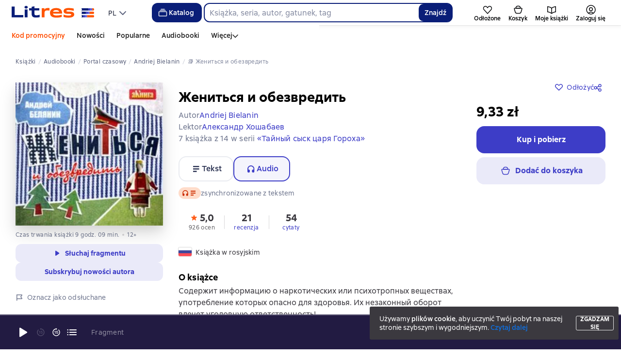

--- FILE ---
content_type: text/html; charset=utf-8
request_url: https://litres.pl/audiobook/andriej-bielanin/zhenitsya-i-obezvredit-608195/
body_size: 92076
content:
<!DOCTYPE html><html lang="pl-PL"><script>if(typeof window.MutationObserver==='undefined'||typeof window.IntersectionObserver==='undefined'||typeof window.ResizeObserver==='undefined'||typeof window.globalThis==='undefined'||typeof window.Intl==='undefined'||typeof window.Intl.DateTimeFormat==='undefined'){document.write('<script src="https://cdnjs.cloudflare.com/polyfill/v3/polyfill.min.js?version=4.8.0&features=MutationObserver%2CIntersectionObserver%2CResizeObserver%2CglobalThis%2CIntl.DateTimeFormat.~locale.ru"></scr'+'ipt>')}
      </script><head><meta charSet="utf-8" data-next-head=""/><link rel="prefetch" href="https://cdn.litres.ru/_next/static/media/sprite.991cbbb9.svg" as="image" type="image/svg+xml" fetchpriority="high"/><link rel="shortcut icon" href="https://cdn.litres.ru/static/litres/favicon.svg" type="image/svg+xml" data-next-head=""/><link rel="shortcut icon" href="https://cdn.litres.ru/static/litres/favicon.ico" type="image/x-icon" data-next-head=""/><link title="Nowe książki na Litres" rel="alternate" type="application/rss+xml" href="/rss/" data-next-head=""/><link rel="apple-touch-icon" href="https://cdn.litres.ru/static/litres/i/social/seo/icon_114x114.png?caf381" data-next-head=""/><link rel="yandex-tableau-widget" href="https://litres.pl/static/litres/inc/seo/yandex-tableau-manifest.json" data-next-head=""/><link rel="manifest" href="https://litres.pl/static/manifest.json" data-next-head=""/><meta content="pl" http-equiv="content-language" data-next-head=""/><meta name="viewport" content="width=device-width, initial-scale=1" data-next-head=""/><link rel="preload" href="https://cdn.litres.ru/static/imgb2/media/2026/1/2/b_00009972.webp" as="image" fetchpriority="high" data-next-head=""/><link rel="preload" as="font" fetchpriority="high" href="https://cdn.litres.ru/static/litres/fonts/ALSSirius-Regular.woff2" type="font/woff2" crossorigin="anonymous" data-next-head=""/><link rel="preload" as="font" fetchpriority="high" href="https://cdn.litres.ru/static/litres/fonts/ALSSirius-Medium.woff2" type="font/woff2" crossorigin="anonymous" data-next-head=""/><link rel="preload" as="font" fetchpriority="high" href="https://cdn.litres.ru/static/litres/fonts/ALSSirius-Bold.woff2" type="font/woff2" crossorigin="anonymous" data-next-head=""/><link rel="preconnect" href="https://cdn.litres.ru" data-next-head=""/><link rel="preconnect" href="https://api.litres.ru" data-next-head=""/><link rel="dns-prefetch" href="https://www.google.ru" data-next-head=""/><link rel="dns-prefetch" href="https://counter.yadro.ru" data-next-head=""/><link rel="dns-prefetch" href="https://statad.ru" data-next-head=""/><link rel="alternate" href="https://litres.de/audiobook/andrei-belyanin/zhenitsya-i-obezvredit-608195/" hreflang="de" data-next-head=""/><link rel="alternate" href="https://litres.com/audiobook/andrei-belyanin/zhenitsya-i-obezvredit-608195/" hreflang="en" data-next-head=""/><link rel="alternate" href="https://litres.es/audiobook/andrei-belyanin/zhenitsya-i-obezvredit-608195/" hreflang="es" data-next-head=""/><link rel="alternate" href="https://www.litres.ru/audiobook/andrey-belyanin/zhenitsya-i-obezvredit-608195/" hreflang="ru" data-next-head=""/><link rel="alternate" href="https://litres.pl/audiobook/andriej-bielanin/zhenitsya-i-obezvredit-608195/" hreflang="pl" data-next-head=""/><link rel="alternate" href="https://litres.az/audiobook/andrei-belyanin/zhenitsya-i-obezvredit-608195/" hreflang="az" data-next-head=""/><link rel="alternate" href="https://litres.uz/audiobook/andrei-belyanin/zhenitsya-i-obezvredit-608195/" hreflang="uz" data-next-head=""/><link rel="alternate" href="https://litres.ee/audiobook/andrei-beljanin/zhenitsya-i-obezvredit-608195/" hreflang="et" data-next-head=""/><link rel="alternate" href="https://www.litres.ru/audiobook/andrey-belyanin/zhenitsya-i-obezvredit-608195/" hreflang="x-default" data-next-head=""/><title data-next-head="">Жениться и обезвредить, Andriej Bielanin – słuchaj online lub pobierz mp3 na Litres</title><meta name="description" content="Serwis e-booków 📚 Litres oferuje pobranie audiobooka «Жениться и обезвредить» autorstwa Андрея Белянина w formacie 🎧 mp3 lub słuchanie online! ➤ Pobieraj i słuchaj najlepszych audiobooków. Tylko profesjonalni lektorzy!" data-next-head=""/><meta property="og:type" content="books.book" data-next-head=""/><meta property="og:title" content="«Жениться и обезвредить» – Andriej Bielanin | ЛитРес" data-next-head=""/><meta property="og:url" content="https://www.litres.ru/audiobook/andrey-belyanin/zhenitsya-i-obezvredit-608195/" data-next-head=""/><meta property="og:image" content="https://cdn.litres.ru/pub/c/cover_415/608195.webp" data-next-head=""/><meta property="og:site_name" content="Литрес" data-next-head=""/><meta property="og:description" content="Содержит информацию о наркотических или психотропных веществах, употребление которых опасно для здоровья. Их незаконный оборот влечет уголовную ответственность!А ведь как хорошо все начиналось… Золот…" data-next-head=""/><link href="https://www.litres.ru/audiobook/andrey-belyanin/zhenitsya-i-obezvredit-608195/" rel="canonical" data-next-head=""/><link rel="preload" as="image" fetchpriority="high" href="https://cdn.litres.ru/pub/c/cover_415/608195.webp" data-next-head=""/><link data-next-font="" rel="preconnect" href="/" crossorigin="anonymous"/><script id="AdvCakeSdkLoader" data-nscript="beforeInteractive">window.addEventListener("advcake_track_id_updated",e=>{"undefined"!=typeof window&&(window.lastAdvCakeTrackId=e.detail?.value)}),function(e){var a=new URLSearchParams(window.location.search);if(a.has("lfrom")||a.has("lfrom_processed")||a.has("utm_source")){var t=e.createElement("script");t.async=1,t.src="https://tj4rxr.ru/",(e=e.getElementsByTagName("script")[0]).parentNode.insertBefore(t,e)}}(document);</script><link rel="preload" href="https://cdn.litres.ru/_next/static/css/c72cb6f7d4eec941.css" as="style"/><link rel="stylesheet" href="https://cdn.litres.ru/_next/static/css/c72cb6f7d4eec941.css" data-n-g=""/><link rel="preload" href="https://cdn.litres.ru/_next/static/css/e410baf545b1601f.css" as="style"/><link rel="stylesheet" href="https://cdn.litres.ru/_next/static/css/e410baf545b1601f.css" data-n-p=""/><link rel="preload" href="https://cdn.litres.ru/_next/static/css/4557f357d6d2fc49.css" as="style"/><link rel="stylesheet" href="https://cdn.litres.ru/_next/static/css/4557f357d6d2fc49.css" data-n-p=""/><link rel="preload" href="https://cdn.litres.ru/_next/static/css/35bbc1c1b2cfd9a7.css" as="style"/><link rel="stylesheet" href="https://cdn.litres.ru/_next/static/css/35bbc1c1b2cfd9a7.css" data-n-p=""/><link rel="preload" href="https://cdn.litres.ru/_next/static/css/5770a221a97c1109.css" as="style"/><link rel="stylesheet" href="https://cdn.litres.ru/_next/static/css/5770a221a97c1109.css" data-n-p=""/><link rel="preload" href="https://cdn.litres.ru/_next/static/css/9411fb2943f56dc2.css" as="style"/><link rel="stylesheet" href="https://cdn.litres.ru/_next/static/css/9411fb2943f56dc2.css"/><link rel="preload" href="https://cdn.litres.ru/_next/static/css/04b5b34160985ff6.css" as="style"/><link rel="stylesheet" href="https://cdn.litres.ru/_next/static/css/04b5b34160985ff6.css"/><link rel="preload" href="https://cdn.litres.ru/_next/static/css/daf81a6911e1aa8b.css" as="style"/><link rel="stylesheet" href="https://cdn.litres.ru/_next/static/css/daf81a6911e1aa8b.css"/><link rel="preload" href="https://cdn.litres.ru/_next/static/css/eef937116dc5fedc.css" as="style"/><link rel="stylesheet" href="https://cdn.litres.ru/_next/static/css/eef937116dc5fedc.css"/><noscript data-n-css=""></noscript><script defer="" nomodule="" src="https://cdn.litres.ru/_next/static/chunks/polyfills-42372ed130431b0a.js"></script><script defer="" src="https://cdn.litres.ru/_next/static/chunks/1971.d062d83d16ac0744.js"></script><script defer="" src="https://cdn.litres.ru/_next/static/chunks/1263-428bbb3bfd5be5b6.js"></script><script defer="" src="https://cdn.litres.ru/_next/static/chunks/3375-0ed6d12a2d2e38d2.js"></script><script defer="" src="https://cdn.litres.ru/_next/static/chunks/562-4c944648383554e9.js"></script><script defer="" src="https://cdn.litres.ru/_next/static/chunks/8721-8584f122cf8de538.js"></script><script defer="" src="https://cdn.litres.ru/_next/static/chunks/4187.a98161a20fb9742c.js"></script><script defer="" src="https://cdn.litres.ru/_next/static/chunks/4686.c0a4c671af70548f.js"></script><script defer="" src="https://cdn.litres.ru/_next/static/chunks/5298-da6b2251d04e7eda.js"></script><script defer="" src="https://cdn.litres.ru/_next/static/chunks/9514.0117bca71a23fefb.js"></script><script src="https://cdn.litres.ru/_next/static/chunks/webpack-9da99f3e47d1c8ff.js" defer=""></script><script src="https://cdn.litres.ru/_next/static/chunks/framework-492644e40ce3fb68.js" defer=""></script><script src="https://cdn.litres.ru/_next/static/chunks/main-b7bbcf6f73715c1a.js" defer=""></script><script src="https://cdn.litres.ru/_next/static/chunks/pages/_app-733192590a7bee8a.js" defer=""></script><script src="https://cdn.litres.ru/_next/static/chunks/4168-3f76546877cf4dfb.js" defer=""></script><script src="https://cdn.litres.ru/_next/static/chunks/2838-1d2ec371c92ecf1e.js" defer=""></script><script src="https://cdn.litres.ru/_next/static/chunks/6470-c364b6b2ce1b5d8a.js" defer=""></script><script src="https://cdn.litres.ru/_next/static/chunks/9964-c0682ba4df0765cd.js" defer=""></script><script src="https://cdn.litres.ru/_next/static/chunks/9994-824f6e034fb1a9da.js" defer=""></script><script src="https://cdn.litres.ru/_next/static/chunks/6430-708510a0ad007c21.js" defer=""></script><script src="https://cdn.litres.ru/_next/static/chunks/3256-6d73b1c009f972a2.js" defer=""></script><script src="https://cdn.litres.ru/_next/static/chunks/6251-31c9bc3a0056e28d.js" defer=""></script><script src="https://cdn.litres.ru/_next/static/chunks/7355-ee4f9de8cd5c2067.js" defer=""></script><script src="https://cdn.litres.ru/_next/static/chunks/4748-3f8acc95edfe91a6.js" defer=""></script><script src="https://cdn.litres.ru/_next/static/chunks/7364-38e5657d646334ba.js" defer=""></script><script src="https://cdn.litres.ru/_next/static/chunks/1106-2147e56a4f3df927.js" defer=""></script><script src="https://cdn.litres.ru/_next/static/chunks/212-c4997437910f0798.js" defer=""></script><script src="https://cdn.litres.ru/_next/static/chunks/8680-a09ace72981691ae.js" defer=""></script><script src="https://cdn.litres.ru/_next/static/chunks/3241-b0c4da78d602ca9f.js" defer=""></script><script src="https://cdn.litres.ru/_next/static/chunks/3715-f26aab519e944f34.js" defer=""></script><script src="https://cdn.litres.ru/_next/static/chunks/9097-cc6280a1ba277436.js" defer=""></script><script src="https://cdn.litres.ru/_next/static/chunks/8430-6f01513d77118274.js" defer=""></script><script src="https://cdn.litres.ru/_next/static/chunks/2293-589f461797480a72.js" defer=""></script><script src="https://cdn.litres.ru/_next/static/chunks/5390-a90a2e3aa48ae25a.js" defer=""></script><script src="https://cdn.litres.ru/_next/static/chunks/609-e7afee4cc71d1763.js" defer=""></script><script src="https://cdn.litres.ru/_next/static/chunks/3474-09be422c35affb85.js" defer=""></script><script src="https://cdn.litres.ru/_next/static/chunks/4525-39c9f66e30e48147.js" defer=""></script><script src="https://cdn.litres.ru/_next/static/chunks/6394-e1794dbea81d3835.js" defer=""></script><script src="https://cdn.litres.ru/_next/static/chunks/4456-3d018349c2ceaad7.js" defer=""></script><script src="https://cdn.litres.ru/_next/static/chunks/1065-d75bffaa4c1004fc.js" defer=""></script><script src="https://cdn.litres.ru/_next/static/chunks/2124-726d798142558d6a.js" defer=""></script><script src="https://cdn.litres.ru/_next/static/chunks/2029-35809cfc82b8bf79.js" defer=""></script><script src="https://cdn.litres.ru/_next/static/chunks/pages/audiobook/%5Bauthor%5D/%5BbookSlug%5D-8a686e9b37f3c87e.js" defer=""></script><script src="https://cdn.litres.ru/_next/static/ara9six2h1CeRdpwyfMkw/_buildManifest.js" defer=""></script><script src="https://cdn.litres.ru/_next/static/ara9six2h1CeRdpwyfMkw/_ssgManifest.js" defer=""></script></head><body><div id="__next"><link rel="manifest" href="/static/manifest.json"/><div id="Tracking-Container"><div id="Tracking-NoJS-Container"><noscript><img src="https://www.tns-counter.ru/V13a****litres_ru/ru/UTF-8/tmsec=litres_total/" width="1" height="1" alt=""/></noscript><noscript><iframe src="https://www.googletagmanager.com/ns.html?id=GTM-KHLBCGSM" height="0" width="0" style="display:none;visibility:hidden" title="googletagmanager"></iframe></noscript><noscript><img src="https://vk.com/rtrg?p=VK-RTRG-280711-d3F84" style="position:fixed;left:-999px" alt=""/></noscript></div></div><div id="layout-root" class="layout-root a8e74375 d1891d07"><div class="_45270123" style="padding-bottom:146px"></div><header data-testid="header" class="f6f1894d"><a tabindex="0" class="_52804aad" role="button">Przejdź do treści</a><div></div><div class="_5d332c5b"><div class="d5ea9723"><a data-testid="header--logo" href="/" tabindex="0" class="afddcdd5" style="cursor:pointer" aria-label="Strona główna Litres"><img src="https://cdn.litres.ru/static/litres/logo/logo_int.svg" width="178" height="28" alt="Logo Litres" class="_1129de21"/></a><div class="_8b21a388"><div class="_8fe383eb"><div class="_63cc10c6 c9dd87f3" data-testid="dropDown__sorting--wrapper" tabindex="0" role="menu" aria-label="PL, Wybierz z listy (Zwinięte)"><span data-testid="sorting__selectedItem" class="_83d85b26 _809602ac">PL</span><div class="_43eeb34b b6e19645" data-testid="icon_chevronDown" role="presentation"></div></div></div></div></div><div class="_2834e32d"><button class="e3691cb9" type="button" data-testid="header-catalog-button"><svg width="25" height="24" viewBox="0 0 25 24" fill="none" xmlns="http://www.w3.org/2000/svg"><path d="M19.5 10H5.5C4.94772 10 4.5 10.4477 4.5 11V18C4.5 18.5523 4.94772 19 5.5 19H19.5C20.0523 19 20.5 18.5523 20.5 18V11C20.5 10.4477 20.0523 10 19.5 10Z" stroke="#E9EBF0" stroke-width="1.5" stroke-linejoin="round"></path><path d="M6.5 7.5H18.5" stroke="#E9EBF0" stroke-width="1.5" stroke-linejoin="round"></path><path d="M8.5 5H16.5" stroke="#E9EBF0" stroke-width="1.5" stroke-linejoin="round"></path></svg>Katalog</button><div tabindex="0" data-header-popup="genres" class="d90ed88e _22a8214a _43969555" style="top:146px" id="genres_popup" data-testid="genres_popup"><div class="_0c5402ca"><div class="_0a2c66f2"><div class="_08c36bed"><a tabindex="0" role="button" class="c0570ff8"><div class="e74cb539" data-testid="icon_close" role="presentation"></div></a><div class="_8cef4a23" data-testid="popup__genreContainer--wrapper"><div class="_0300f435"><a data-testid="popup__genreTitle" href="/legkoe-chtenie/" tabindex="0" class="_694da326 _0fce91f7">Lekka lektura</a><ul class="_9ecfeee7"><li class="_1248cde2"><a data-testid="popup__subGenre--link" href="/knigi-fentezi/" tabindex="0" title=" 0 książek" data-arts-count="false" class="_694da326 a881c758">Fantasy</a></li><li class="_1248cde2"><a data-testid="popup__subGenre--link" href="/knigi-detektivy/" tabindex="0" title=" 0 książek" data-arts-count="false" class="_694da326 a881c758">Kryminały</a></li><li class="_1248cde2"><a data-testid="popup__subGenre--link" href="/knigi-boeviki-ostrosugetnaya/" tabindex="0" title=" 0 książek" data-arts-count="false" class="_694da326 a881c758">Thrillery, literatura sensacyjna</a></li><li class="_1248cde2"><a data-testid="popup__subGenre--link" href="/knigi-fantastika/" tabindex="0" title=" 0 książek" data-arts-count="false" class="_694da326 a881c758">Fantastyka naukowa</a></li><li class="_1248cde2"><a data-testid="popup__subGenre--link" href="/knigi-lubovnye-romany/" tabindex="0" title=" 0 książek" data-arts-count="false" class="_694da326 a881c758">Romanse</a></li><li class="_27a2191a" data-testid="popup__moreGeners--button"><a tabindex="0" role="button">Wszystko<!-- --> <!-- -->12</a></li></ul></div><div class="_0300f435"><a data-testid="popup__genreTitle" href="/sereznoe-chtenie/" tabindex="0" class="_694da326 _0fce91f7">Poważna lektura</a><ul class="_9ecfeee7"><li class="_1248cde2"><a data-testid="popup__subGenre--link" href="/knigi-sovremennaya-proza/" tabindex="0" title=" 0 książek" data-arts-count="false" class="_694da326 a881c758">Współczesna proza</a></li><li class="_1248cde2"><a data-testid="popup__subGenre--link" href="/klassicheskaya-literatura/" tabindex="0" title=" 0 książek" data-arts-count="false" class="_694da326 a881c758">Literatura klasyczna</a></li><li class="_1248cde2"><a data-testid="popup__subGenre--link" href="/sereznoe-chtenie/ob-istorii-serezno/" tabindex="0" title=" 0 książek" data-arts-count="false" class="_694da326 a881c758">Poważnie o historii</a></li><li class="_1248cde2"><a data-testid="popup__subGenre--link" href="/knigi-publicistika/biografii-memuary/" tabindex="0" title=" 0 książek" data-arts-count="false" class="_694da326 a881c758">Biografie i wspomnienia</a></li><li class="_1248cde2"><a data-testid="popup__subGenre--link" href="/sereznoe-chtenie/stihi-poeziya/" tabindex="0" title=" 0 książek" data-arts-count="false" class="_694da326 a881c758">Wiersze, poezja</a></li><li class="_27a2191a" data-testid="popup__moreGeners--button"><a tabindex="0" role="button">Wszystko<!-- --> <!-- -->6</a></li></ul></div><div class="_0300f435"><a data-testid="popup__genreTitle" href="/istoriya/" tabindex="0" class="_694da326 _0fce91f7">Historia</a><ul class="_9ecfeee7"><li class="_1248cde2"><a data-testid="popup__subGenre--link" href="/populyarno-ob-istorii/" tabindex="0" title=" 0 książek" data-arts-count="false" class="_694da326 a881c758">Popularna historia</a></li><li class="_1248cde2"><a data-testid="popup__subGenre--link" href="/knigi-priklucheniya/puteshestviyah/" tabindex="0" title=" 0 książek" data-arts-count="false" class="_694da326 a881c758">Książki podróżnicze</a></li><li class="_1248cde2"><a data-testid="popup__subGenre--link" href="/knigi-publicistika/biografii-memuary/" tabindex="0" title=" 0 książek" data-arts-count="false" class="_694da326 a881c758">Biografie i wspomnienia</a></li><li class="_1248cde2"><a data-testid="popup__subGenre--link" href="/knigi-detektivy/istoricheskie/" tabindex="0" title=" 0 książek" data-arts-count="false" class="_694da326 a881c758">Kryminały historyczne</a></li><li class="_1248cde2"><a data-testid="popup__subGenre--link" href="/knigi-sovremennaya-proza/istoricheskaya-literatura/" tabindex="0" title=" 0 książek" data-arts-count="false" class="_694da326 a881c758">Literatura historyczna</a></li><li class="_27a2191a" data-testid="popup__moreGeners--button"><a tabindex="0" role="button">Wszystko<!-- --> <!-- -->12</a></li></ul></div><div class="_0300f435"><a data-testid="popup__genreTitle" href="/znaniya-navyki/biznes/" tabindex="0" class="_694da326 _0fce91f7">Książki biznesowe</a><ul class="_9ecfeee7"><li class="_1248cde2"><a data-testid="popup__subGenre--link" href="/biznes-knigi/lichnaya-effektivnost/" tabindex="0" title=" 0 książek" data-arts-count="false" class="_694da326 a881c758">Efektywność osobista</a></li><li class="_1248cde2"><a data-testid="popup__subGenre--link" href="/biznes-knigi/menedzhment/" tabindex="0" title=" 0 książek" data-arts-count="false" class="_694da326 a881c758">Zarządzanie</a></li><li class="_1248cde2"><a data-testid="popup__subGenre--link" href="/biznes-knigi/o-biznese-populyarno/" tabindex="0" title=" 0 książek" data-arts-count="false" class="_694da326 a881c758">Popularne o biznesie</a></li><li class="_1248cde2"><a data-testid="popup__subGenre--link" href="/biznes-knigi/zarubezhnaya-delovaya-literatura/" tabindex="0" title=" 0 książek" data-arts-count="false" class="_694da326 a881c758">Zagraniczna literatura biznesowa</a></li><li class="_1248cde2"><a data-testid="popup__subGenre--link" href="/biznes-knigi/taym-menedzhment/" tabindex="0" title=" 0 książek" data-arts-count="false" class="_694da326 a881c758">Zarządzanie czasem</a></li><li class="_27a2191a" data-testid="popup__moreGeners--button"><a tabindex="0" role="button">Wszystko<!-- --> <!-- -->31</a></li></ul></div><div class="_0300f435"><a data-testid="popup__genreTitle" href="/znaniya-navyki/" tabindex="0" class="_694da326 _0fce91f7">Wiedza i umiejętności</a><ul class="_9ecfeee7"><li class="_1248cde2"><a data-testid="popup__subGenre--link" href="/knigi-psihologiya/samorazvitiye-lichnostnyy-rost/" tabindex="0" title=" 0 książek" data-arts-count="false" class="_694da326 a881c758">Samorozwój / rozwój osobisty</a></li><li class="_1248cde2"><a data-testid="popup__subGenre--link" href="/knigi-nauka-obrazovanie/nauchno-populyarnaya-literatura/" tabindex="0" title=" 0 książek" data-arts-count="false" class="_694da326 a881c758">Literatura popularnonaukowa</a></li><li class="_1248cde2"><a data-testid="popup__subGenre--link" href="/znaniya-navyki/uchebnaya-nauchnaya-literatura/" tabindex="0" title=" 0 książek" data-arts-count="false" class="_694da326 a881c758">Literatura edukacyjna i naukowa</a></li><li class="_1248cde2"><a data-testid="popup__subGenre--link" href="/znaniya-navyki/biznes/" tabindex="0" title=" 0 książek" data-arts-count="false" class="_694da326 a881c758">Książki biznesowe</a></li><li class="_1248cde2"><a data-testid="popup__subGenre--link" href="/psihologiya-motivaciya/istorii-iz-zhizni/" tabindex="0" title=" 0 książek" data-arts-count="false" class="_694da326 a881c758">Historie z życia</a></li><li class="_27a2191a" data-testid="popup__moreGeners--button"><a tabindex="0" role="button">Wszystko<!-- --> <!-- -->12</a></li></ul></div><div class="_0300f435"><a data-testid="popup__genreTitle" href="/psihologiya-motivaciya/" tabindex="0" class="_694da326 _0fce91f7">Psychologia, motywacja</a><ul class="_9ecfeee7"><li class="_1248cde2"><a data-testid="popup__subGenre--link" href="/knigi-psihologiya/" tabindex="0" title=" 0 książek" data-arts-count="false" class="_694da326 a881c758">Książki psychologiczne</a></li><li class="_1248cde2"><a data-testid="popup__subGenre--link" href="/knigi-psihologiya/samorazvitiye-lichnostnyy-rost/" tabindex="0" title=" 0 książek" data-arts-count="false" class="_694da326 a881c758">Samorozwój / rozwój osobisty</a></li><li class="_1248cde2"><a data-testid="popup__subGenre--link" href="/psihologiya-motivaciya/religiya-duhovnaya-literatura/" tabindex="0" title=" 0 książek" data-arts-count="false" class="_694da326 a881c758">Religia i literatura duchowa</a></li><li class="_1248cde2"><a data-testid="popup__subGenre--link" href="/knigi-publicistika/biografii-memuary/" tabindex="0" title=" 0 książek" data-arts-count="false" class="_694da326 a881c758">Biografie i wspomnienia</a></li><li class="_1248cde2"><a data-testid="popup__subGenre--link" href="/psihologiya-motivaciya/istorii-iz-zhizni/" tabindex="0" title=" 0 książek" data-arts-count="false" class="_694da326 a881c758">Historie z życia</a></li><li class="_27a2191a" data-testid="popup__moreGeners--button"><a tabindex="0" role="button">Wszystko<!-- --> <!-- -->7</a></li></ul></div><div class="_0300f435"><a data-testid="popup__genreTitle" href="/sport-zdorove-krasota/" tabindex="0" class="_694da326 _0fce91f7">Sport, zdrowie, uroda</a><ul class="_9ecfeee7"><li class="_1248cde2"><a data-testid="popup__subGenre--link" href="/sport-zdorove-krasota/medicina-i-zdorove/" tabindex="0" title=" 0 książek" data-arts-count="false" class="_694da326 a881c758">Medycyna i zdrowie</a></li><li class="_1248cde2"><a data-testid="popup__subGenre--link" href="/sport-zdorove-krasota/sport/" tabindex="0" title=" 0 książek" data-arts-count="false" class="_694da326 a881c758">Sport</a></li><li class="_1248cde2"><a data-testid="popup__subGenre--link" href="/erotika-seks/seksualnyye-rukovodstva/" tabindex="0" title=" 0 książek" data-arts-count="false" class="_694da326 a881c758">Seks / poradniki seksualne</a></li><li class="_1248cde2"><a data-testid="popup__subGenre--link" href="/sport-zdorove-krasota/krasota/" tabindex="0" title=" 0 książek" data-arts-count="false" class="_694da326 a881c758">Uroda</a></li></ul></div><div class="_0300f435"><a data-testid="popup__genreTitle" href="/hobbi-dosug/" tabindex="0" class="_694da326 _0fce91f7">Hobby, rozrywka</a><ul class="_9ecfeee7"><li class="_1248cde2"><a data-testid="popup__subGenre--link" href="/knigi-ezoterika/yoga/" tabindex="0" title=" 0 książek" data-arts-count="false" class="_694da326 a881c758">Joga</a></li><li class="_1248cde2"><a data-testid="popup__subGenre--link" href="/knigi-dom-semya/kulinariya/" tabindex="0" title=" 0 książek" data-arts-count="false" class="_694da326 a881c758">Kulinaria</a></li><li class="_1248cde2"><a data-testid="popup__subGenre--link" href="/knigi-dom-semya/hobbi_uvlecheniya/" tabindex="0" title=" 0 książek" data-arts-count="false" class="_694da326 a881c758">Hobby / zainteresowania</a></li><li class="_1248cde2"><a data-testid="popup__subGenre--link" href="/knigi-iskusstvo/izobrazitelnoe-iskusstvo/" tabindex="0" title=" 0 książek" data-arts-count="false" class="_694da326 a881c758">Sztuki piękne</a></li><li class="_1248cde2"><a data-testid="popup__subGenre--link" href="/knigi-dom-semya/rukodeliye-remesla/" tabindex="0" title=" 0 książek" data-arts-count="false" class="_694da326 a881c758">Rękodzieło i rzemiosło</a></li><li class="_27a2191a" data-testid="popup__moreGeners--button"><a tabindex="0" role="button">Wszystko<!-- --> <!-- -->19</a></li></ul></div><div class="_0300f435"><a data-testid="popup__genreTitle" href="/dom-dacha/" tabindex="0" class="_694da326 _0fce91f7">Dom, dacza</a><ul class="_9ecfeee7"><li class="_1248cde2"><a data-testid="popup__subGenre--link" href="/knigi-dom-semya/kulinariya/" tabindex="0" title=" 0 książek" data-arts-count="false" class="_694da326 a881c758">Kulinaria</a></li><li class="_1248cde2"><a data-testid="popup__subGenre--link" href="/knigi-dom-semya/hobbi_uvlecheniya/" tabindex="0" title=" 0 książek" data-arts-count="false" class="_694da326 a881c758">Hobby / zainteresowania</a></li><li class="_1248cde2"><a data-testid="popup__subGenre--link" href="/dom-dacha/domashnee-hozyaystvo/" tabindex="0" title=" 0 książek" data-arts-count="false" class="_694da326 a881c758">Gospodarstwo domowe</a></li><li class="_1248cde2"><a data-testid="popup__subGenre--link" href="/knigi-dom-semya/rukodeliye-remesla/" tabindex="0" title=" 0 książek" data-arts-count="false" class="_694da326 a881c758">Rękodzieło i rzemiosło</a></li><li class="_1248cde2"><a data-testid="popup__subGenre--link" href="/knigi-dom-semya/domashnie-zhivotnye/" tabindex="0" title=" 0 książek" data-arts-count="false" class="_694da326 a881c758">Zwierzęta domowe</a></li><li class="_27a2191a" data-testid="popup__moreGeners--button"><a tabindex="0" role="button">Wszystko<!-- --> <!-- -->16</a></li></ul></div><div class="_0300f435"><a data-testid="popup__genreTitle" href="/detskie-knigi/" tabindex="0" class="_694da326 _0fce91f7">Książki dla dzieci</a><ul class="_9ecfeee7"><li class="_1248cde2"><a data-testid="popup__subGenre--link" href="/detskie-knigi/zarubezhnye/" tabindex="0" title=" 0 książek" data-arts-count="false" class="_694da326 a881c758">Zagraniczne książki dla dzieci</a></li><li class="_1248cde2"><a data-testid="popup__subGenre--link" href="/detskie-knigi/skazki/" tabindex="0" title=" 0 książek" data-arts-count="false" class="_694da326 a881c758">Bajki</a></li><li class="_1248cde2"><a data-testid="popup__subGenre--link" href="/detskie-knigi/children/" tabindex="0" title=" 0 książek" data-arts-count="false" class="_694da326 a881c758">Książki dla dzieci</a></li><li class="_1248cde2"><a data-testid="popup__subGenre--link" href="/detskie-knigi/knigi_doshkolniki/" tabindex="0" title=" 0 książek" data-arts-count="false" class="_694da326 a881c758">Książki dla przedszkolaków</a></li><li class="_1248cde2"><a data-testid="popup__subGenre--link" href="/detskie-knigi/dlya-podrostkov/" tabindex="0" title=" 0 książek" data-arts-count="false" class="_694da326 a881c758">Książki dla nastolatków</a></li><li class="_27a2191a" data-testid="popup__moreGeners--button"><a tabindex="0" role="button">Wszystko<!-- --> <!-- -->15</a></li></ul></div><div class="_0300f435"><a data-testid="popup__genreTitle" href="/roditelyam/" tabindex="0" class="_694da326 _0fce91f7">Dla rodziców</a><ul class="_9ecfeee7"><li class="_1248cde2"><a data-testid="popup__subGenre--link" href="/knigi-dom-semya/vospitanie-detey/" tabindex="0" title=" 0 książek" data-arts-count="false" class="_694da326 a881c758">Wychowanie dzieci</a></li><li class="_1248cde2"><a data-testid="popup__subGenre--link" href="/knigi-psihologiya/detskaya/" tabindex="0" title=" 0 książek" data-arts-count="false" class="_694da326 a881c758">Psychologia dziecięca</a></li><li class="_1248cde2"><a data-testid="popup__subGenre--link" href="/detskie-knigi/" tabindex="0" title=" 0 książek" data-arts-count="false" class="_694da326 a881c758">Książki dla dzieci</a></li><li class="_1248cde2"><a data-testid="popup__subGenre--link" href="/zdorovye-detey/" tabindex="0" title=" 0 książek" data-arts-count="false" class="_694da326 a881c758">Zdrowie dzieci</a></li></ul></div><div class="_0300f435"><a data-testid="popup__genreTitle" href="/publicistika-periodicheskie-izdaniya/" tabindex="0" class="_694da326 _0fce91f7">Publicystyka i czasopisma</a><ul class="_9ecfeee7"><li class="_1248cde2"><a data-testid="popup__subGenre--link" href="/knigi-publicisticheskaya-literatura/" tabindex="0" title=" 0 książek" data-arts-count="false" class="_694da326 a881c758">Literatura publicystyczna</a></li><li class="_1248cde2"><a data-testid="popup__subGenre--link" href="/periodicheskie-izdaniya/" tabindex="0" title=" 0 książek" data-arts-count="false" class="_694da326 a881c758">Czasopisma</a></li><li class="_1248cde2"><a data-testid="popup__subGenre--link" href="/podcasts/" tabindex="0" title=" 0 książek" data-arts-count="false" class="_694da326 a881c758">Podcasty</a></li></ul></div><div class="_0300f435"><a data-testid="popup__genreTitle" href="/drafts/" tabindex="0" class="_694da326 _0fce91f7">Szkice</a></div><div class="_0300f435"><a data-testid="popup__genreTitle" href="/selfpublishing/" tabindex="0" class="_694da326 _0fce91f7">Ekskluzywne</a></div><div class="_0300f435"><a data-testid="popup__genreTitle" href="/genre/webtoon-275083/" tabindex="0" class="_694da326 _0fce91f7">Webtoony</a></div><div class="_0300f435"><a data-testid="popup__genreTitle" href="/collections/besplatnie-knigi/" tabindex="0" class="_694da326 _0fce91f7">Darmowe książki</a></div></div></div></div></div><div class="d29aea3f" data-testid="popup__allGenre--button"><a href="/pages/new_genres/" tabindex="0" class="_694da326">Wszystkie 142 gatunki<div class="_666c263c" data-testid="icon_chevronRight" role="presentation"></div></a></div></div><div class="_1bfa4fe7 "><div><form action="/search/" method="get" autoComplete="off" data-testid="header__search-form--desktop" role="search" aria-label=""><div class="_08172776"><input class="b5294dae" maxLength="150" placeholder="" name="q" data-testid="search__input" role="combobox" aria-controls="searchResult" aria-autocomplete="list" aria-haspopup="listbox" aria-expanded="false" value=""/><button class="_31a15103" type="submit" data-testid="search__button" aria-label="Найти " aria-description="Wyniki wyszukiwania pojawią się na stronie">Znajdź</button></div></form></div></div></div><nav class="_32536d0d _2d8c1892" aria-label="Niestandardowe sekcje menu"><div class="_25280e6d c79b8d23" data-testid="tab-favorite" id="tab-favorite"><a data-testid="tab__link" href="/my-books/liked/" tabindex="0" class="c151ff38"><div class="_4e9bf279"><div class="e9e60f90"><svg width="20" height="17" viewBox="0 0 20 17" fill="none" xmlns="http://www.w3.org/2000/svg"><path d="M17.1748 2.2002C18.7214 3.74684 18.7807 6.23557 17.3093 7.85403L9.93699 15.9629L2.56562 7.854C1.09429 6.23554 1.15355 3.74679 2.70019 2.20015C4.42711 0.473229 7.27122 0.631031 8.79687 2.53809L9.9375 3.96335L11.0771 2.53793C12.6028 0.630869 15.4479 0.473284 17.1748 2.2002Z" stroke="#020305" stroke-width="1.5" stroke-linecap="round" stroke-linejoin="round"></path></svg></div></div><p class="_545559a4">Odłożone</p></a></div><div class="_25280e6d c79b8d23" data-testid="tab-basket" id="tab-basket"><a data-testid="tab__link" href="/my-books/cart/" tabindex="0" class="c151ff38"><div class="_4e9bf279"><div class="e9e60f90"><svg width="24" height="24" viewBox="0 0 24 24" fill="none" xmlns="http://www.w3.org/2000/svg" data-testid="basketTabIcon"><path d="M18.9243 9H5.07573C4.41135 9 3.93169 9.63591 4.11421 10.2747L5.92111 16.5989C6.41174 18.3161 7.98128 19.5 9.76721 19.5H14.2328C16.0187 19.5 17.5883 18.3161 18.0789 16.5989L19.8858 10.2747C20.0683 9.6359 19.5886 9 18.9243 9Z" stroke="#020305" stroke-width="1.5" stroke-linejoin="round"></path><path d="M15.7395 9H8.26051C7.54417 9 7.06016 8.2689 7.33993 7.60945L7.62487 6.9378C8.25188 5.45986 9.70176 4.5 11.3072 4.5H12.6928C14.2982 4.5 15.7481 5.45986 16.3751 6.9378L16.6601 7.60945C16.9398 8.2689 16.4558 9 15.7395 9Z" stroke="#020305" stroke-width="1.5" stroke-linejoin="round"></path></svg></div></div><p class="_545559a4">Koszyk</p></a></div><div class="_25280e6d e74ef06a" data-testid="tab-myBooks" id="tab-myBooks"><a data-testid="tab__link" href="/my-books/" tabindex="0" class="c151ff38"><div class="_4e9bf279"><div class="e9e60f90"><svg width="24" height="24" viewBox="0 0 24 24" fill="none" xmlns="http://www.w3.org/2000/svg"><path d="M11.5203 8.4566L12 8.8557L12.4797 8.45659C14.071 7.1326 16.179 6.44532 17.9438 6.09571C18.8178 5.92257 19.5885 5.83593 20.1392 5.7927C20.1772 5.78972 20.2142 5.78694 20.25 5.78436V16.4503C20.2116 16.4537 20.172 16.4573 20.131 16.4612C19.6036 16.5116 18.8664 16.612 18.0166 16.8124C16.3246 17.2114 14.1419 18.0175 12.2909 19.6576C12.1308 19.7995 11.8692 19.7995 11.7091 19.6576C9.85805 18.0175 7.67537 17.2114 5.9834 16.8124C5.13358 16.612 4.39636 16.5116 3.86895 16.4612C3.82805 16.4573 3.78838 16.4537 3.75 16.4503V5.78437C3.78583 5.78695 3.82277 5.78972 3.86078 5.79271C4.41153 5.83594 5.18216 5.92258 6.05618 6.09572C7.82102 6.44534 9.929 7.13261 11.5203 8.4566Z" stroke="#020305" stroke-width="1.5"></path><path d="M12 8V14.5V19" stroke="#020305" stroke-width="1.5"></path></svg></div></div><p class="_545559a4">Moje książki</p></a></div><div class="_2a9f6674" data-testid="user-button"><div data-testid="header__login-button--desktop"><div class="_25280e6d" data-testid="tab-login" id="tab-login"><a data-testid="tab__link" href="/auth/login" tabindex="0" class="c151ff38"><div class="_4e9bf279"><div class="e9e60f90"><svg width="24" height="24" viewBox="0 0 24 24" fill="none" xmlns="http://www.w3.org/2000/svg"><circle cx="12" cy="11" r="3.25" stroke="#020305" stroke-width="1.5"></circle><path d="M6.5 19.318C7.84208 18.0095 9.50575 17 12 17C14.4943 17 16.1579 18.0095 17.5 19.318" stroke="#020305" stroke-width="1.5"></path><rect x="3" y="3" width="18" height="18" rx="9" stroke="#020305" stroke-width="1.5"></rect></svg></div></div><p class="_545559a4">Zaloguj się</p></a></div></div></div></nav></div><div id="lowerMenuWrap" class="_6424f003"><nav class="_0f27da77" aria-label="Główne menu"><div class="dc8d3e2c" data-testid="lowerMenu_items"><a data-testid="lowerMenu__item--promoCodes" href="/promocode/" tabindex="0" class="b64bffff _41cb3e28" aria-hidden="false">Kod promocyjny</a><a data-testid="lowerMenu__item--newBooks" href="/new/" tabindex="0" class="b64bffff" aria-hidden="false">Nowości</a><a data-testid="lowerMenu__item--popular" href="/popular/" tabindex="0" class="b64bffff" aria-hidden="false">Popularne</a><a data-testid="lowerMenu__item--audiobooks" href="/audiobooks/" tabindex="0" class="b64bffff" aria-hidden="false">Audiobooki</a><a data-testid="lowerMenu__item--mobileApps" href="/app/" tabindex="0" class="b64bffff" aria-hidden="false">Aplikacje mobilne</a><div class="_4887b5dd" data-testid="lowerMenu_moreButtonWrap"></div></div></nav></div></header><main class="_5b2dba93" id="main" role="main" aria-labelledby="pageTitle"><div id="book-card__wrapper" class="c76b1a71" data-testid="book-card__wrapper"><div class="_781d7927"><div class="_91b0f2df"><nav id="breadcrumbs" aria-label="Хлебные крошки" style="max-width:100%"><ul class="_7cfd77fe" itemscope="" itemType="https://schema.org/BreadcrumbList" data-testid="breadcrumbs__wrapper"><li itemscope="" itemType="https://schema.org/ListItem" itemProp="itemListElement" class="_3dce98ba _722f533b"><a href="/" tabindex="0" itemProp="item"><span itemProp="name">Książki</span></a><meta itemProp="position" content="1"/></li><li itemscope="" itemType="https://schema.org/ListItem" itemProp="itemListElement" class="_3dce98ba _722f533b"><a href="/audiobooks/" tabindex="0" itemProp="item"><span itemProp="name">Audiobooki</span></a><meta itemProp="position" content="2"/></li><li itemscope="" itemType="https://schema.org/ListItem" itemProp="itemListElement" class="_3dce98ba _722f533b"><a href="/genre/portal-czasowy-5082/" tabindex="0" itemProp="item"><span itemProp="name">portal czasowy</span></a><meta itemProp="position" content="3"/></li><li itemscope="" itemType="https://schema.org/ListItem" itemProp="itemListElement" class="_3dce98ba _8a9b0126"><a href="/author/andriej-bielanin/" tabindex="0" itemProp="item"><div class="_3ff52e0a _5f5676e7" data-testid="icon_crumbArrow" role="presentation"></div><span itemProp="name">Andriej Bielanin</span></a><meta itemProp="position" content="4"/></li><li itemscope="" itemType="https://schema.org/ListItem" itemProp="itemListElement" class="_3dce98ba _722f533b">📚 <span itemProp="name">Жениться и обезвредить</span><meta itemProp="position" content="5"/></li></ul></nav></div><div class="_26b099dd"><ul class="d45b41c4 fc20a294" data-testid="book-functional-block__wrapper"><li><button type="button" class="_98ad3f1d _3d1661ee fed0be69 fe5c8fec"><div class="_707b7939"><div class="_12a62cff"><div class="_21a5d7cf _6ad4970c" data-testid="wishlist__button"><div class="_3c575d40 e426a638" data-testid="icon_favorites" role="presentation"></div></div></div><div class="_12a62cff"><div>Odłożyć</div></div></div></button></li><li><button type="button" class="_98ad3f1d _3d1661ee _2c5c830e" data-testid="book--actionsMenu--button"><div class="_707b7939"><div class="_12a62cff"><div class="_2991fb41" data-testid="icon_dots" role="presentation"></div></div></div></button></li></ul></div></div><div itemscope="" itemType="https://schema.org/AudioObject" class="_2e1f2080"><meta itemProp="dateModified" content="2025-12-31T15:37:39"/><div class="_0837f1c1" id="pageTitle">Основной контент книги Жениться и обезвредить</div><div class="_365d97b6" data-testid="artCard__info--wrapper"><div class="_4a3c181b" style="--book-card-cover-height-desktop:295.1456310679612px;--book-card-cover-height-tablet:242.71844660194174px;--book-card-cover-height-mobile:165.04854368932038px;cursor:default" data-testid="book-cover__wrapper"><div class="_0bd8490c _0b2794ac _78d816e0" role="presentation"><picture><source srcSet="https://cdn.litres.ru/pub/c/cover_415/608195.webp" type="image/webp"/><img fetchpriority="high" itemProp="image" alt="Жениться и обезвредить" class="_1a783103 _7dac1ec3" data-testid="adaptiveCover__img" src="https://cdn.litres.ru/pub/c/cover_415/608195.jpg" aria-hidden="true" loading="eager"/></picture></div></div><div class="_60782a53"></div><div data-testid="book-volume__wrapper" class="a918461a"><p>Czas trwania książki 9 godz. 09 min.</p><p>2009<!-- --> <!-- -->rok</p><p class="_6c4e649e _32449fb1">12+</p></div><div class="b1061894"><button type="button" class="ad20ffd5 _9de54c82 _9ee97056 _1f70b464" data-analytics-id="listen-fragment-button" data-testid="book-player-button__wrapper"><div class="_87b72f2c"><div class="_70e57f8e" data-testid="button__content"><div class="_3df12be1"><div class="_20100e81" data-testid="icon_play" role="presentation"></div></div><div class="d4e741ee" data-component="text-container"><span>Słuchaj fragmentu</span></div></div></div></button><button type="button" class="ad20ffd5 _9de54c82 _9ee97056 _1f70b464" data-analytics-id="subscribe-author-button" data-testid="book__subscribeButton"><div class="_87b72f2c"><div class="_70e57f8e" data-testid="button__content"><div class="d4e741ee" data-component="text-container">Subskrybuj nowości autora</div></div></div></button></div><div class="ab9a686b d6bdc30d" data-testid="book-user-action__wrapper"><button type="button" class="_98ad3f1d _3d1661ee f9a88507 fed0be69 d57abe97 _03db60b9" data-analytics-id="finish-button"><div class="_707b7939"><div class="_12a62cff"><div class="_21a5d7cf"><div class="_61b7eec5 _22f2f6fb" data-testid="icon_finish" role="presentation"></div></div></div><div class="_12a62cff"><div data-testid="modal__finishButton">Oznacz jako odsłuchane</div></div></div></button></div></div><div class="f17a70d3"><div class="ad1a3a2a" data-testid="book__name--wrapper"><div class="_4259c30f"><div class="_9455017d" data-testid="book__marketingLabel--wrapper"></div><div class="bdf455eb _960a5755"><button type="button" class="_98ad3f1d _3d1661ee fed0be69 fe5c8fec"><div class="_707b7939"><div class="_12a62cff"><div class="_21a5d7cf _6ad4970c" data-testid="wishlist__button"><div class="_3c575d40 e426a638" data-testid="icon_favorites" role="presentation"></div></div></div><div class="_12a62cff"><div>Odłożyć</div></div></div></button><button aria-label="Udostępnij" type="button" class="_98ad3f1d _3d1661ee fed0be69" data-testid="sharingButton--icon"><div class="_707b7939"><div class="_12a62cff"><div><div class="_242a8f29" data-testid="icon_share" role="presentation"></div></div></div><div class="_12a62cff"><span class="_8d0ba452" data-testid="modal__sharingButton--text">Udostępnij</span></div></div></button></div></div><h1 itemProp="name" class="_8dfa70c8 ed20f469">Жениться и обезвредить</h1><div class="_2de7b5e2"><div class="_4cd65209"><div class="_4cd65209" data-testid="art__author--details"><span class="_9aac080f _6ed26950">autor</span><a data-testid="art__personName--link" href="/author/andriej-bielanin/" tabindex="0" class="_694da326 e5e772ad _31109fa8"><div class="_86af713b" style="max-height:none"><div><span itemProp="name">Andriej Bielanin</span></div></div></a></div></div><div class="_4cd65209"><div class="_4cd65209" data-testid="art__reader--details"><span class="_9aac080f _6ed26950">lektor</span><a data-testid="art__personName--link" href="/author/aleksandr-hoshabaev/" tabindex="0" class="_694da326 e5e772ad _31109fa8"><div class="_86af713b" style="max-height:none"><div><span itemProp="name">Александр Хошабаев</span></div></div></a></div></div><div class="_7dcfb23b"><div class="_31109fa8 aed4345d" data-testid="art__inSeries--title"><div>7 książka z 14 w serii <a href="/series/taynyy-sysk-carya-goroha-2562/?art_types=audiobook" tabindex="0" class="_694da326">«Тайный сыск царя Гороха»</a></div></div></div></div></div><div class="_7832f094"><div class="c745cf7a" data-testid="book-tabs-format__wrapper"><div class="_8e0667f4"><a href="/book/andriej-bielanin/zhenitsya-i-obezvredit-178111/" tabindex="0" class="d62a21c5"><div class="_686c58d8 b5b089bb"><div class="_5544bf63" data-testid="icon_iconText" role="presentation"></div></div><span data-testid="book-tabs-format__element_tekst" class="_80f4cf9e _2ba867af">Tekst</span></a><a href="/audiobook/andriej-bielanin/zhenitsya-i-obezvredit-608195/" tabindex="0" class="d62a21c5 _0573bcb4"><div class="_686c58d8 b5b089bb"><div class="aebb5fe4" data-testid="icon_iconAudio" role="presentation"></div></div><span data-testid="book-tabs-format__element_audio" class="_80f4cf9e _2ba867af">Audio</span></a></div><div class="_59201de9"><div class="_992c6604" data-testid="label-format__wrapper" title="Audiobook zsynchronizowany z tekstem"><span class="c5d44d6f">Audio</span><div class="a7e07b93 _1b2b69bf" aria-hidden="true"><div class="cfc3773b" data-testid="icon_iconAudio" role="presentation"></div><div class="d5334ca1" data-testid="icon_iconText" role="presentation"></div></div></div><span>zsynchronizowane z tekstem</span></div></div><div class="_0acb79bb"><div class="aac23b55" data-testid="book-factoids__wrapper"><div itemProp="aggregateRating" itemscope="" itemType="https://schema.org/AggregateRating" class="e74553bc _79cb6115" data-testid="book-factoids__rating"><meta itemProp="worstRating" content="1"/><meta itemProp="bestRating" content="5"/><meta itemProp="ratingValue" content="5.0"/><meta itemProp="ratingCount" content="926"/><div tabindex="0" role="button" aria-label="Открыть попап чтобы проставить оценку. Средний рейтинг 5,0 на основе 926 оценок" aria-haspopup="dialog" aria-controls="rating-popup" class="fe68c5c8"><div class="_1419d759" data-testid="book-factoids__total-rating"><div class="_351a1d6a fe927ae1" data-testid="icon_rating" role="presentation"></div>5,0</div><div class="_63638bfa _79cb6115" data-testid="book-factoids__marks">926 ocen</div></div></div><div class="e74553bc _4e625f98"><div data-testid="book-factoids__reviews" tabindex="0" role="button" aria-label="Recenzje" class="fe68c5c8"><div class="_1419d759"><span>21</span></div><div class="_63638bfa"><a tabindex="-1" class="_694da326">recenzja</a></div></div></div><div class="e74553bc cd75cd1d"><div data-testid="book-factoids__quotations" tabindex="0" role="button" aria-label="Cytaty" class="fe68c5c8"><div class="_1419d759">54</div><div class="_63638bfa"><a tabindex="-1" class="_694da326">cytaty</a></div></div></div></div></div><div class="_0acb79bb"><a href="/popular/?languages=ru" tabindex="0" class="_694da326 _8e0c87cb"><div class="_4488ecac"><div class="_10c80a96" role="presentation"><img alt="ru" src="https://cdn.litres.ru/_next/static/media/ru.3d0a5d75.png" width="27" fetchpriority="low" aria-hidden="true" role="presentation"/></div></div><div class="f09815b3">Książka w rosyjskim</div></a></div><div class="e6b6a3c6"><div class="" data-testid="book-sale-block__wrapper"><div class="bdf455eb _8ed306b9"><button type="button" class="_98ad3f1d _3d1661ee fed0be69 fe5c8fec"><div class="_707b7939"><div class="_12a62cff"><div class="_21a5d7cf _6ad4970c" data-testid="wishlist__button"><div class="_3c575d40 e426a638" data-testid="icon_favorites" role="presentation"></div></div></div><div class="_12a62cff"><div>Odłożyć</div></div></div></button><button aria-label="Udostępnij" type="button" class="_98ad3f1d _3d1661ee fed0be69" data-testid="sharingButton--icon"><div class="_707b7939"><div class="_12a62cff"><div><div class="_242a8f29" data-testid="icon_share" role="presentation"></div></div></div><div class="_12a62cff"><span class="_8d0ba452" data-testid="modal__sharingButton--text">Udostępnij</span></div></div></button></div><div class="adbb76c3" data-testid="book-sale-block__PPD--wrapper" itemProp="offers" itemscope="" itemType="https://schema.org/Offer"><meta itemProp="priceCurrency" content="PLN"/><meta itemProp="price" content="9.33"/><div class="_6e285beb"><div class="_0f6d90eb"><strong class="c2861f5a" data-testid="book__saleBlock--discountPrice">9,33 zł</strong></div></div><div class="_9e2062ab" data-testid="book-sale-block__price--button"><button type="button" class="ad20ffd5 e46d17bc _86ab0c42 _1f70b464 _2337ec76"><div class="_87b72f2c"><div class="_70e57f8e" data-testid="button__content"><div class="d4e741ee" data-component="text-container">Kup i pobierz</div></div></div></button></div><div class="_9e2062ab"><button type="button" class="ad20ffd5 e46d17bc _9ee97056 _1f70b464" data-testid="book__addToCartButton"><div class="_87b72f2c"><div class="_70e57f8e" data-testid="button__content"><div class="_3df12be1"><div class="_67e0daaa" data-testid="icon_cart" role="presentation"></div></div><div class="d4e741ee" data-component="text-container">Dodać do koszyka</div></div></div></button></div><div class="ea5528aa" data-testid="notification__wrapper"></div></div><div class="_7dc4b3f3"></div></div></div><div class="_0acb79bb" data-testid="book__infoAboutBook--wrapper"><h4>O książce</h4><div class="ac83cc29"><div><p>Содержит информацию о наркотических или психотропных веществах, употребление которых опасно для здоровья. Их незаконный оборот влечет уголовную ответственность!</p><p>А ведь как хорошо все начиналось… Золотая осень, теплынь, пора свадеб, моя невеста Оленушка спешит в Лукошкино, я ее честно жду, отец Кондрат уже назначает день нашего венчания и… Абзац! Всему!</p><p>Горох рехнулся (по полной программе!), царица от него уходит, меня (участкового!) сажают в тюрьму, Яга устраивает скандал за скандалом, Митьку бьют (ну это не ново), на город движется орда шамаханов… и самое неприятное, что всему этому нет никакого логического объяснения. Просто не повезло, и все тут! Милицейская интуиция в голос вопит, что не так просто. А как? Пока не знаю, разберемся. Главное, успеть жениться… и обезвредить.</p><p>Опергруппа, на выезд! </p></div><div class="_4fd79e5a"><div class="b6448ca2"><button aria-haspopup="dialog" type="button" class="_98ad3f1d _3d1661ee afd73074"><div class="_707b7939 _72b38066" data-testid="book-table-content-component__wrapper"><div class="_12a62cff"><div class="_9ace7da6"><div class="cf97285d" data-testid="icon_tableOfContent" role="presentation"></div></div></div><div class="_12a62cff"><div>Zobacz spis treści</div></div></div></button></div><div class="_57c39984"><div tabindex="0" role="button" aria-labelledby="otherBookVersionsTitle" class="db92dc08" data-testid="book__otherVersions--wrapper"><div class="_4ee8800a"><div class="_9cc2f23c"><div class="_0bd8490c _0b2794ac _570ba805" style="--unloader-size:20px" role="presentation"><picture><source srcSet="https://cdn.litres.ru/pub/c/cover_415/608195.webp" type="image/webp"/><img width="70.04" height="68" alt="Жениться и обезвредить" class="_1a783103" data-testid="adaptiveCover__img" src="https://cdn.litres.ru/pub/c/cover_415/608195.jpg" aria-hidden="true" loading="lazy"/></picture></div></div></div><div class="_16abf32e"><h4 id="otherBookVersionsTitle" class="_6a14561c" data-testid="book__otherVersions--title">Inne wersje</h4><div class="_552ec48c" data-testid="book__otherVersions--count">1 książka od 7,42 zł</div></div></div><div id="book-other-version-modal"><div style="visibility:hidden"><div class="_90dcff30 _31544ee9" data-testid="book__otherVersionsModal--wrapper" aria-hidden="true"><div class="_028db078" data-testid="book__otherVersionsModal--overlay" tabindex="-1"><div class="bba44a13 _008954a1" data-testid="book__otherVersionsModal" tabindex="-1" role="dialog" aria-modal="true" aria-label="Inne wersje książki" aria-describedby="dialogDesc"><div class="_2ed2ef53 b6067876 _8880e7c4"><h3 data-testid="book__otherVersionsModal--title" class="_93b7d590 be3a862e _51aa00c3">Inne wersje książki</h3><button type="button" aria-label="Zamknij" class="_13ab6bbb" data-testid="modal--close-button"><div class="e74cb539" data-testid="icon_close" role="presentation"></div></button></div><div id="dialogDesc" class="_630b9304" data-testid="book__otherVersionsModal--content"><div class="_0e87d317"><div class="_563e9fa9"><span class="d19778e6">Książki tekstowe</span><div class="ceb50da9"><a data-testid="book__otherVersionsModal--artCover" href="/book/andriej-bielanin/zhenitsya-i-obezvredit-178111/" tabindex="0" class="dd4ddcf9">Жениться и обезвредить</a><div class="_52ed5a1b"><a data-testid="book__otherVersionsModal--artName" href="/book/andriej-bielanin/zhenitsya-i-obezvredit-178111/" tabindex="0" class="e917d61c">Жениться и обезвредить</a><div class="_1b23a784" data-testid="book-other-version-modal__lable"><div class="_8686aa3b" data-testid="label-format__wrapper"><div class="d046a241"><div class="d5334ca1" data-testid="icon_iconText" role="presentation"></div>Tekst</div></div></div></div><div class="_9e4bc618" data-testid="book__otherVersionsModal--artPrice"><span class="_5ed20d3c" data-testid="book__otherVersionsModal--artFinalPrice">7,42 zł</span></div><div class="_5eb99ea6"><div class="d36b6dd3" data-testid="book__otherVersionsModal--syncTitle"><div class="b85520d6 _8f53fb38" data-testid="icon_syncFilled" role="presentation"></div><span class="_38588cc6">Zsynchronizowano z wersją audio</span></div><p class="f7c5ea41">W tej wersji książki możesz łatwo przełączyć się z wersji elektronicznej na audio (lub odwrotnie) i kontynuować czytanie lub słuchanie utworu od miejsca, w którym wcześniej przerwałeś.</p></div></div></div></div></div></div></div></div></div></div></div></div></div></div><div class="_0acb79bb"><div data-testid="book-genres-and-tags__wrapper"><h4 class="_5b356f8c">Gatunki i tagi</h4><div class="aa63d864"><div><a href="/tags/skazochnye-suschestva/" tabindex="0" class="_694da326 f12c0b54">Bajeczne stworzenia</a><span aria-hidden="true">, </span></div><div><a href="/tags/skazochnye-miry/" tabindex="0" class="_694da326 f12c0b54">Bajkowe światy</a><span aria-hidden="true">, </span></div><div><a href="/genre/fantasy-detektywistyczne-6337/" tabindex="0" class="_694da326 f12c0b54">Fantasy detektywistyczne</a><span aria-hidden="true">, </span></div><div><a href="/genre/fantasy-humorystyczne-5228/" tabindex="0" class="_694da326 f12c0b54">Fantasy humorystyczne</a><span aria-hidden="true">, </span></div><div><a href="/tags/magicheskie-miry/" tabindex="0" class="_694da326 f12c0b54">Magiczne światy</a><span aria-hidden="true">, </span></div><div><a href="/tags/neveroyatnye-priklucheniya/" tabindex="0" class="_694da326 f12c0b54">Niesamowite przygody</a><span aria-hidden="true">, </span></div><div><a href="/genre/portal-czasowy-5082/" tabindex="0" class="_694da326 f12c0b54">Portal czasowy</a><span aria-hidden="true">, </span></div><div><a href="/tags/prikluchencheskoe-fentezi/" tabindex="0" class="_694da326 f12c0b54">Przygodowa fantazja</a><span aria-hidden="true">, </span></div><div><a href="/tags/rassledovanie-prestupleniy/" tabindex="0" class="_694da326 f12c0b54">Zbadanie przestępstw</a></div></div></div></div></div></div><div class="f17a70d3 a567cd6c"><div><div data-testid="book-series__wrapper"><div class="_5639713b" data-testid="book__seriesSlider--title"><h2 class="d113beca" data-testid="slider__block--title"><a data-testid="content__type--link" href="/series/taynyy-sysk-carya-goroha-2562/?art_types=audiobook" tabindex="0"><span>7 książka z 14 w serii <span class="_83ad4d63">«Тайный сыск царя Гороха»</span></span><div class="_666c263c _98aeefff" data-testid="icon_chevronRight" role="presentation"></div></a></h2></div><div class="bb798dbc" data-testid="artsGreed_slider--container"><div class="_594c7f6b"><div class="_0724c02d _0f32b0f3" tabindex="-1"><div class="_7ada9536" data-testid="slider__item"><div data-episode-order="4" class="c4e9fb63"><div class="baf48440 _1649d40f" role="group" aria-label="Отстрел невест. Andriej Bielanin. Audio" data-testid="slider__art"><a href="/audiobook/andriej-bielanin/otstrel-nevest-608405/" tabindex="0" aria-label="Отстрел невест" class="_34dfaab9"></a><div class="_1e4a74a4"><a data-testid="art__cover" href="/audiobook/andriej-bielanin/otstrel-nevest-608405/" tabindex="-1" class="_07c863ad e77ec237 fe0e245f" style="--cover-height:220px;--cover-width:222px"><div class="_0bd8490c _0b2794ac b777d71f" role="presentation"><picture><source srcSet="https://cdn.litres.ru/pub/c/cover_h400/608405.webp" type="image/webp"/><img alt="Отстрел невест" class="_1a783103 a74c86a9" data-testid="adaptiveCover__img" src="https://cdn.litres.ru/pub/c/cover_h400/608405.jpg" aria-hidden="true" loading="lazy"/></picture></div></a><div class="ce66831f"><button data-testid="art__postponeButton--unLiked" type="button" aria-label="Odłożyć" aria-pressed="false" class="b1c15cf8 _1bab8546"><div class="f9c0e832"><div class="e115d0d3 _37917ea6" data-testid="icon_favoritesFilledThin" role="presentation"></div><div class="edcf80b5 _15902aef" data-testid="icon_favoritesThin" role="presentation"></div></div></button></div></div><div class="e15cd5b6"><div class="f6a146b9"><div class="dc6b84fc"><a data-testid="art__title" href="/audiobook/andriej-bielanin/otstrel-nevest-608405/" tabindex="-1" class="d14d2f6b">Отстрел невест</a><a data-testid="art__authorName--link" href="/author/andriej-bielanin/" tabindex="0" class="_9b4887b5">Andriej Bielanin</a></div></div><div class="_45e922af"><div class="_8686aa3b" data-testid="label-format__wrapper" title="Audiobook zsynchronizowany z tekstem"><span class="sr-only _1f9955a2">Audio</span><div class="d046a241 cc17ef0a" aria-hidden="true"><div class="cfc3773b" data-testid="icon_iconAudio" role="presentation"></div><div class="d5334ca1" data-testid="icon_iconText" role="presentation"></div></div></div><div class="d41b08f8" data-testid="art__rating"><span class="sr-only e73a6d05" data-testid="art__rating--state">Средний рейтинг 4,9 на основе 1083 оценок</span><span class="e6e5c830" aria-hidden="true"><div class="_351a1d6a" data-testid="art__rating--icon" role="presentation"></div><span data-testid="art__ratingAvg">4,9</span></span><span class="cda64953" data-testid="art__ratingCount" aria-hidden="true">1083</span></div></div></div></div></div></div><div class="_7ada9536" data-testid="slider__item"><div data-episode-order="5" class="c4e9fb63"><div class="baf48440 _1649d40f" role="group" aria-label="Дело трезвых скоморохов. Andriej Bielanin. Audio. Ekskluzywny" data-testid="slider__art"><a href="/audiobook/andriej-bielanin/delo-trezvyh-skomorohov-20583225/" tabindex="0" aria-label="Дело трезвых скоморохов" class="_34dfaab9"></a><div class="_1e4a74a4"><div class="_3444d9ac _6740beef eecede69" aria-hidden="true" data-testid="art__label--text">Ekskluzywny</div><a data-testid="art__cover" href="/audiobook/andriej-bielanin/delo-trezvyh-skomorohov-20583225/" tabindex="-1" class="_07c863ad e77ec237 fe0e245f" style="--cover-height:220px;--cover-width:242px"><div class="_0bd8490c _0b2794ac b777d71f" role="presentation"><picture><source srcSet="https://cdn.litres.ru/pub/c/cover_h400/20583225.webp" type="image/webp"/><img alt="Дело трезвых скоморохов" class="_1a783103 a74c86a9" data-testid="adaptiveCover__img" src="https://cdn.litres.ru/pub/c/cover_h400/20583225.jpg" aria-hidden="true" loading="lazy"/></picture></div></a><div class="ce66831f"><button data-testid="art__postponeButton--unLiked" type="button" aria-label="Odłożyć" aria-pressed="false" class="b1c15cf8 _1bab8546"><div class="f9c0e832"><div class="e115d0d3 _37917ea6" data-testid="icon_favoritesFilledThin" role="presentation"></div><div class="edcf80b5 _15902aef" data-testid="icon_favoritesThin" role="presentation"></div></div></button></div></div><div class="e15cd5b6"><div class="f6a146b9"><div class="dc6b84fc"><a data-testid="art__title" href="/audiobook/andriej-bielanin/delo-trezvyh-skomorohov-20583225/" tabindex="-1" class="d14d2f6b">Дело трезвых скоморохов</a><a data-testid="art__authorName--link" href="/author/andriej-bielanin/" tabindex="0" class="_9b4887b5">Andriej Bielanin</a></div></div><div class="_45e922af"><div class="_8686aa3b" data-testid="label-format__wrapper" title="Audiobook z wersją tekstową"><span class="sr-only _1f9955a2">Audio</span><div class="d046a241" aria-hidden="true"><div class="cfc3773b" data-testid="icon_iconAudio" role="presentation"></div><div class="d5334ca1" data-testid="icon_iconText" role="presentation"></div></div></div><div class="d41b08f8" data-testid="art__rating"><span class="sr-only e73a6d05" data-testid="art__rating--state">Средний рейтинг 4,9 на основе 423 оценок</span><span class="e6e5c830" aria-hidden="true"><div class="_351a1d6a" data-testid="art__rating--icon" role="presentation"></div><span data-testid="art__ratingAvg">4,9</span></span><span class="cda64953" data-testid="art__ratingCount" aria-hidden="true">423</span></div></div></div></div></div></div><div class="_7ada9536" data-testid="slider__item"><div data-episode-order="5" class="c4e9fb63"><div class="baf48440 _1649d40f" role="group" aria-label="Дело трезвых скоморохов. Andriej Bielanin i in. Audio" data-testid="slider__art"><a href="/audiobook/andriej-bielanin/delo-trezvyh-skomorohov-3901965/" tabindex="0" aria-label="Дело трезвых скоморохов" class="_34dfaab9"></a><div class="_1e4a74a4"><a data-testid="art__cover" href="/audiobook/andriej-bielanin/delo-trezvyh-skomorohov-3901965/" tabindex="-1" class="_07c863ad e77ec237 fe0e245f" style="--cover-height:220px;--cover-width:220px"><div class="_0bd8490c _0b2794ac b777d71f" role="presentation"><picture><source srcSet="https://cdn.litres.ru/pub/c/cover_h400/3901965.webp" type="image/webp"/><img alt="Дело трезвых скоморохов" class="_1a783103 a74c86a9" data-testid="adaptiveCover__img" src="https://cdn.litres.ru/pub/c/cover_h400/3901965.jpg" aria-hidden="true" loading="lazy"/></picture></div></a><div class="ce66831f"><button data-testid="art__postponeButton--unLiked" type="button" aria-label="Odłożyć" aria-pressed="false" class="b1c15cf8 _1bab8546"><div class="f9c0e832"><div class="e115d0d3 _37917ea6" data-testid="icon_favoritesFilledThin" role="presentation"></div><div class="edcf80b5 _15902aef" data-testid="icon_favoritesThin" role="presentation"></div></div></button></div></div><div class="e15cd5b6"><div class="f6a146b9"><div class="dc6b84fc"><a data-testid="art__title" href="/audiobook/andriej-bielanin/delo-trezvyh-skomorohov-3901965/" tabindex="-1" class="d14d2f6b">Дело трезвых скоморохов</a><a data-testid="art__authorName--link" href="/author/andriej-bielanin/" tabindex="0" class="_9b4887b5">Andriej Bielanin i in</a></div></div><div class="_45e922af"><div class="_8686aa3b" data-testid="label-format__wrapper" title="Audiobook z wersją tekstową"><span class="sr-only _1f9955a2">Audio</span><div class="d046a241" aria-hidden="true"><div class="cfc3773b" data-testid="icon_iconAudio" role="presentation"></div><div class="d5334ca1" data-testid="icon_iconText" role="presentation"></div></div></div><div class="d41b08f8" data-testid="art__rating"><span class="sr-only e73a6d05" data-testid="art__rating--state">Средний рейтинг 4,9 на основе 646 оценок</span><span class="e6e5c830" aria-hidden="true"><div class="_351a1d6a" data-testid="art__rating--icon" role="presentation"></div><span data-testid="art__ratingAvg">4,9</span></span><span class="cda64953" data-testid="art__ratingCount" aria-hidden="true">646</span></div></div></div></div></div></div><div class="_7ada9536" data-testid="slider__item"><div data-episode-order="6" class="c4e9fb63"><div class="baf48440 _1649d40f" role="group" aria-label="Опергруппа в деревне. Andriej Bielanin. Audio" data-testid="slider__art"><a href="/audiobook/andriej-bielanin/opergruppa-v-derevne-16895715/" tabindex="0" aria-label="Опергруппа в деревне" class="_34dfaab9"></a><div class="_1e4a74a4"><a data-testid="art__cover" href="/audiobook/andriej-bielanin/opergruppa-v-derevne-16895715/" tabindex="-1" class="_07c863ad e77ec237 fe0e245f" style="--cover-height:220px;--cover-width:220px"><div class="_0bd8490c _0b2794ac b777d71f" role="presentation"><picture><source srcSet="https://cdn.litres.ru/pub/c/cover_h400/16895715.webp" type="image/webp"/><img alt="Опергруппа в деревне" class="_1a783103 a74c86a9" data-testid="adaptiveCover__img" src="https://cdn.litres.ru/pub/c/cover_h400/16895715.jpg" aria-hidden="true" loading="lazy"/></picture></div></a><div class="ce66831f"><button data-testid="art__postponeButton--unLiked" type="button" aria-label="Odłożyć" aria-pressed="false" class="b1c15cf8 _1bab8546"><div class="f9c0e832"><div class="e115d0d3 _37917ea6" data-testid="icon_favoritesFilledThin" role="presentation"></div><div class="edcf80b5 _15902aef" data-testid="icon_favoritesThin" role="presentation"></div></div></button></div></div><div class="e15cd5b6"><div class="f6a146b9"><div class="dc6b84fc"><a data-testid="art__title" href="/audiobook/andriej-bielanin/opergruppa-v-derevne-16895715/" tabindex="-1" class="d14d2f6b">Опергруппа в деревне</a><a data-testid="art__authorName--link" href="/author/andriej-bielanin/" tabindex="0" class="_9b4887b5">Andriej Bielanin</a></div></div><div class="_45e922af"><div class="_8686aa3b" data-testid="label-format__wrapper" title="Audiobook zsynchronizowany z tekstem"><span class="sr-only _1f9955a2">Audio</span><div class="d046a241 cc17ef0a" aria-hidden="true"><div class="cfc3773b" data-testid="icon_iconAudio" role="presentation"></div><div class="d5334ca1" data-testid="icon_iconText" role="presentation"></div></div></div><div class="d41b08f8" data-testid="art__rating"><span class="sr-only e73a6d05" data-testid="art__rating--state">Средний рейтинг 4,9 на основе 1012 оценок</span><span class="e6e5c830" aria-hidden="true"><div class="_351a1d6a" data-testid="art__rating--icon" role="presentation"></div><span data-testid="art__ratingAvg">4,9</span></span><span class="cda64953" data-testid="art__ratingCount" aria-hidden="true">1012</span></div></div></div></div></div></div><div class="_7ada9536" data-testid="slider__item"><div data-episode-order="7" class="c4e9fb63 d8f77808"><div class="baf48440 _1649d40f" role="group" aria-label="Жениться и обезвредить. Andriej Bielanin. Audio" data-testid="slider__art"><a href="/audiobook/andriej-bielanin/zhenitsya-i-obezvredit-608195/" tabindex="0" aria-label="Жениться и обезвредить" class="_34dfaab9"></a><div class="_1e4a74a4"><a data-testid="art__cover" href="/audiobook/andriej-bielanin/zhenitsya-i-obezvredit-608195/" tabindex="-1" class="_07c863ad e77ec237 fe0e245f" style="--cover-height:220px;--cover-width:226px"><div class="_0bd8490c _0b2794ac b777d71f" role="presentation"><picture><source srcSet="https://cdn.litres.ru/pub/c/cover_h400/608195.webp" type="image/webp"/><img alt="Жениться и обезвредить" class="_1a783103 a74c86a9" data-testid="adaptiveCover__img" src="https://cdn.litres.ru/pub/c/cover_h400/608195.jpg" aria-hidden="true" loading="lazy"/></picture></div></a><div class="ce66831f"><button data-testid="art__postponeButton--unLiked" type="button" aria-label="Odłożyć" aria-pressed="false" class="b1c15cf8 _1bab8546"><div class="f9c0e832"><div class="e115d0d3 _37917ea6" data-testid="icon_favoritesFilledThin" role="presentation"></div><div class="edcf80b5 _15902aef" data-testid="icon_favoritesThin" role="presentation"></div></div></button></div></div><div class="e15cd5b6"><div class="f6a146b9"><div class="dc6b84fc"><a data-testid="art__title" href="/audiobook/andriej-bielanin/zhenitsya-i-obezvredit-608195/" tabindex="-1" class="d14d2f6b">Жениться и обезвредить</a><a data-testid="art__authorName--link" href="/author/andriej-bielanin/" tabindex="0" class="_9b4887b5">Andriej Bielanin</a></div></div><div class="_45e922af"><div class="_8686aa3b" data-testid="label-format__wrapper" title="Audiobook zsynchronizowany z tekstem"><span class="sr-only _1f9955a2">Audio</span><div class="d046a241 cc17ef0a" aria-hidden="true"><div class="cfc3773b" data-testid="icon_iconAudio" role="presentation"></div><div class="d5334ca1" data-testid="icon_iconText" role="presentation"></div></div></div><div class="d41b08f8" data-testid="art__rating"><span class="sr-only e73a6d05" data-testid="art__rating--state">Средний рейтинг 4,9 на основе 926 оценок</span><span class="e6e5c830" aria-hidden="true"><div class="_351a1d6a" data-testid="art__rating--icon" role="presentation"></div><span data-testid="art__ratingAvg">4,9</span></span><span class="cda64953" data-testid="art__ratingCount" aria-hidden="true">926</span></div></div></div></div></div></div><div class="_7ada9536" data-testid="slider__item"><div data-episode-order="8" class="c4e9fb63"><div class="baf48440 _1649d40f" role="group" aria-label="Ржавый меч царя Гороха. Andriej Bielanin. Audio" data-testid="slider__art"><a href="/audiobook/andriej-bielanin/rzhavyy-mech-carya-goroha-14998354/" tabindex="0" aria-label="Ржавый меч царя Гороха" class="_34dfaab9"></a><div class="_1e4a74a4"><a data-testid="art__cover" href="/audiobook/andriej-bielanin/rzhavyy-mech-carya-goroha-14998354/" tabindex="-1" class="_07c863ad e77ec237 fe0e245f" style="--cover-height:220px;--cover-width:220px"><div class="_0bd8490c _0b2794ac b777d71f" role="presentation"><picture><source srcSet="https://cdn.litres.ru/pub/c/cover_h400/14998354.webp" type="image/webp"/><img alt="Ржавый меч царя Гороха" class="_1a783103 a74c86a9" data-testid="adaptiveCover__img" src="https://cdn.litres.ru/pub/c/cover_h400/14998354.jpg" aria-hidden="true" loading="lazy"/></picture></div></a><div class="ce66831f"><button data-testid="art__postponeButton--unLiked" type="button" aria-label="Odłożyć" aria-pressed="false" class="b1c15cf8 _1bab8546"><div class="f9c0e832"><div class="e115d0d3 _37917ea6" data-testid="icon_favoritesFilledThin" role="presentation"></div><div class="edcf80b5 _15902aef" data-testid="icon_favoritesThin" role="presentation"></div></div></button></div></div><div class="e15cd5b6"><div class="f6a146b9"><div class="dc6b84fc"><a data-testid="art__title" href="/audiobook/andriej-bielanin/rzhavyy-mech-carya-goroha-14998354/" tabindex="-1" class="d14d2f6b">Ржавый меч царя Гороха</a><a data-testid="art__authorName--link" href="/author/andriej-bielanin/" tabindex="0" class="_9b4887b5">Andriej Bielanin</a></div></div><div class="_45e922af"><div class="_8686aa3b" data-testid="label-format__wrapper" title="Audiobook zsynchronizowany z tekstem"><span class="sr-only _1f9955a2">Audio</span><div class="d046a241 cc17ef0a" aria-hidden="true"><div class="cfc3773b" data-testid="icon_iconAudio" role="presentation"></div><div class="d5334ca1" data-testid="icon_iconText" role="presentation"></div></div></div><div class="d41b08f8" data-testid="art__rating"><span class="sr-only e73a6d05" data-testid="art__rating--state">Средний рейтинг 4,8 на основе 833 оценок</span><span class="e6e5c830" aria-hidden="true"><div class="_351a1d6a" data-testid="art__rating--icon" role="presentation"></div><span data-testid="art__ratingAvg">4,8</span></span><span class="cda64953" data-testid="art__ratingCount" aria-hidden="true">833</span></div></div></div></div></div></div><div class="_7ada9536" data-testid="slider__item"><div data-episode-order="9" class="c4e9fb63"><div class="baf48440 _1649d40f" role="group" aria-label="Черный меч царя Кощея. Andriej Bielanin. Audio" data-testid="slider__art"><a href="/audiobook/andriej-bielanin/chernyy-mech-carya-koscheya-14981603/" tabindex="0" aria-label="Черный меч царя Кощея" class="_34dfaab9"></a><div class="_1e4a74a4"><a data-testid="art__cover" href="/audiobook/andriej-bielanin/chernyy-mech-carya-koscheya-14981603/" tabindex="-1" class="_07c863ad e77ec237 fe0e245f" style="--cover-height:220px;--cover-width:220px"><div class="_0bd8490c _0b2794ac b777d71f" role="presentation"><picture><source srcSet="https://cdn.litres.ru/pub/c/cover_h400/14981603.webp" type="image/webp"/><img alt="Черный меч царя Кощея" class="_1a783103 a74c86a9" data-testid="adaptiveCover__img" src="https://cdn.litres.ru/pub/c/cover_h400/14981603.jpg" aria-hidden="true" loading="lazy"/></picture></div></a><div class="ce66831f"><button data-testid="art__postponeButton--unLiked" type="button" aria-label="Odłożyć" aria-pressed="false" class="b1c15cf8 _1bab8546"><div class="f9c0e832"><div class="e115d0d3 _37917ea6" data-testid="icon_favoritesFilledThin" role="presentation"></div><div class="edcf80b5 _15902aef" data-testid="icon_favoritesThin" role="presentation"></div></div></button></div></div><div class="e15cd5b6"><div class="f6a146b9"><div class="dc6b84fc"><a data-testid="art__title" href="/audiobook/andriej-bielanin/chernyy-mech-carya-koscheya-14981603/" tabindex="-1" class="d14d2f6b">Черный меч царя Кощея</a><a data-testid="art__authorName--link" href="/author/andriej-bielanin/" tabindex="0" class="_9b4887b5">Andriej Bielanin</a></div></div><div class="_45e922af"><div class="_8686aa3b" data-testid="label-format__wrapper" title="Audiobook zsynchronizowany z tekstem"><span class="sr-only _1f9955a2">Audio</span><div class="d046a241 cc17ef0a" aria-hidden="true"><div class="cfc3773b" data-testid="icon_iconAudio" role="presentation"></div><div class="d5334ca1" data-testid="icon_iconText" role="presentation"></div></div></div><div class="d41b08f8" data-testid="art__rating"><span class="sr-only e73a6d05" data-testid="art__rating--state">Средний рейтинг 4,9 на основе 880 оценок</span><span class="e6e5c830" aria-hidden="true"><div class="_351a1d6a" data-testid="art__rating--icon" role="presentation"></div><span data-testid="art__ratingAvg">4,9</span></span><span class="cda64953" data-testid="art__ratingCount" aria-hidden="true">880</span></div></div></div></div></div></div><div class="_7ada9536" data-testid="slider__item"><div data-episode-order="10" class="c4e9fb63"><div class="baf48440 _1649d40f" role="group" aria-label="Взять живым мёртвого. Andriej Bielanin. Audio" data-testid="slider__art"><a href="/audiobook/andriej-bielanin/vzyat-zhivym-mertvogo-25756655/" tabindex="0" aria-label="Взять живым мёртвого" class="_34dfaab9"></a><div class="_1e4a74a4"><a data-testid="art__cover" href="/audiobook/andriej-bielanin/vzyat-zhivym-mertvogo-25756655/" tabindex="-1" class="_07c863ad e77ec237 fe0e245f" style="--cover-height:220px;--cover-width:220px"><div class="_0bd8490c _0b2794ac b777d71f" role="presentation"><picture><source srcSet="https://cdn.litres.ru/pub/c/cover_h400/25756655.webp" type="image/webp"/><img alt="Взять живым мёртвого" class="_1a783103 a74c86a9" data-testid="adaptiveCover__img" src="https://cdn.litres.ru/pub/c/cover_h400/25756655.jpg" aria-hidden="true" loading="lazy"/></picture></div></a><div class="ce66831f"><button data-testid="art__postponeButton--unLiked" type="button" aria-label="Odłożyć" aria-pressed="false" class="b1c15cf8 _1bab8546"><div class="f9c0e832"><div class="e115d0d3 _37917ea6" data-testid="icon_favoritesFilledThin" role="presentation"></div><div class="edcf80b5 _15902aef" data-testid="icon_favoritesThin" role="presentation"></div></div></button></div></div><div class="e15cd5b6"><div class="f6a146b9"><div class="dc6b84fc"><a data-testid="art__title" href="/audiobook/andriej-bielanin/vzyat-zhivym-mertvogo-25756655/" tabindex="-1" class="d14d2f6b">Взять живым мёртвого</a><a data-testid="art__authorName--link" href="/author/andriej-bielanin/" tabindex="0" class="_9b4887b5">Andriej Bielanin</a></div></div><div class="_45e922af"><div class="_8686aa3b" data-testid="label-format__wrapper" title="Audiobook z wersją tekstową"><span class="sr-only _1f9955a2">Audio</span><div class="d046a241" aria-hidden="true"><div class="cfc3773b" data-testid="icon_iconAudio" role="presentation"></div><div class="d5334ca1" data-testid="icon_iconText" role="presentation"></div></div></div><div class="d41b08f8" data-testid="art__rating"><span class="sr-only e73a6d05" data-testid="art__rating--state">Средний рейтинг 4,8 на основе 964 оценок</span><span class="e6e5c830" aria-hidden="true"><div class="_351a1d6a" data-testid="art__rating--icon" role="presentation"></div><span data-testid="art__ratingAvg">4,8</span></span><span class="cda64953" data-testid="art__ratingCount" aria-hidden="true">964</span></div></div></div></div></div></div></div></div></div></div><section aria-label="Rekomendacje" class="_70f2b286 _21570a8f" data-testid="book-similars__wrapper"><div data-testid="slider--wrapper__other-arts" class="d5dff5a3"><div class="aa89330d"><h2 class="d113beca" data-testid="slider__block--title"><a data-testid="content__type--link" href="/audiobook/andriej-bielanin/zhenitsya-i-obezvredit-608195/similar/" tabindex="0"><span>Z tą książką słuchają</span><div class="_666c263c _98aeefff" data-testid="icon_chevronRight" role="presentation"></div></a></h2><div class="e7f02e17"><div class="_630eafd1"><div style="width:144px;height:225px;animation-duration:2s;--skeleton-color:var(--content-gray-5)" class="_445d9c49 b461127e ec0677e5 _64e771d9 _519422a2" role="progressbar" aria-label="Загрузка контента" aria-valuetext="Загрузка..."></div><div style="animation-duration:2s;--skeleton-color:var(--content-gray-5)" class="_445d9c49 ec0677e5 _64e771d9" role="progressbar" aria-label="Загрузка контента" aria-valuetext="Загрузка..."></div><div style="animation-duration:2s;--skeleton-color:var(--content-gray-5)" class="_445d9c49 ec0677e5 _64e771d9 _9663752b" role="progressbar" aria-label="Загрузка контента" aria-valuetext="Загрузка..."></div><div style="animation-duration:2s;--skeleton-color:var(--content-gray-5)" class="_445d9c49 f41d69a3 _64e771d9" role="progressbar" aria-label="Загрузка контента" aria-valuetext="Загрузка..."></div></div><div class="_630eafd1"><div style="width:144px;height:225px;animation-duration:2s;--skeleton-color:var(--content-gray-5)" class="_445d9c49 b461127e ec0677e5 _64e771d9 _519422a2" role="progressbar" aria-label="Загрузка контента" aria-valuetext="Загрузка..."></div><div style="animation-duration:2s;--skeleton-color:var(--content-gray-5)" class="_445d9c49 ec0677e5 _64e771d9" role="progressbar" aria-label="Загрузка контента" aria-valuetext="Загрузка..."></div><div style="animation-duration:2s;--skeleton-color:var(--content-gray-5)" class="_445d9c49 ec0677e5 _64e771d9 _9663752b" role="progressbar" aria-label="Загрузка контента" aria-valuetext="Загрузка..."></div><div style="animation-duration:2s;--skeleton-color:var(--content-gray-5)" class="_445d9c49 f41d69a3 _64e771d9" role="progressbar" aria-label="Загрузка контента" aria-valuetext="Загрузка..."></div></div><div class="_630eafd1"><div style="width:144px;height:225px;animation-duration:2s;--skeleton-color:var(--content-gray-5)" class="_445d9c49 b461127e ec0677e5 _64e771d9 _519422a2" role="progressbar" aria-label="Загрузка контента" aria-valuetext="Загрузка..."></div><div style="animation-duration:2s;--skeleton-color:var(--content-gray-5)" class="_445d9c49 ec0677e5 _64e771d9" role="progressbar" aria-label="Загрузка контента" aria-valuetext="Загрузка..."></div><div style="animation-duration:2s;--skeleton-color:var(--content-gray-5)" class="_445d9c49 ec0677e5 _64e771d9 _9663752b" role="progressbar" aria-label="Загрузка контента" aria-valuetext="Загрузка..."></div><div style="animation-duration:2s;--skeleton-color:var(--content-gray-5)" class="_445d9c49 f41d69a3 _64e771d9" role="progressbar" aria-label="Загрузка контента" aria-valuetext="Загрузка..."></div></div><div class="_630eafd1"><div style="width:144px;height:225px;animation-duration:2s;--skeleton-color:var(--content-gray-5)" class="_445d9c49 b461127e ec0677e5 _64e771d9 _519422a2" role="progressbar" aria-label="Загрузка контента" aria-valuetext="Загрузка..."></div><div style="animation-duration:2s;--skeleton-color:var(--content-gray-5)" class="_445d9c49 ec0677e5 _64e771d9" role="progressbar" aria-label="Загрузка контента" aria-valuetext="Загрузка..."></div><div style="animation-duration:2s;--skeleton-color:var(--content-gray-5)" class="_445d9c49 ec0677e5 _64e771d9 _9663752b" role="progressbar" aria-label="Загрузка контента" aria-valuetext="Загрузка..."></div><div style="animation-duration:2s;--skeleton-color:var(--content-gray-5)" class="_445d9c49 f41d69a3 _64e771d9" role="progressbar" aria-label="Загрузка контента" aria-valuetext="Загрузка..."></div></div><div class="_630eafd1"><div style="width:144px;height:225px;animation-duration:2s;--skeleton-color:var(--content-gray-5)" class="_445d9c49 b461127e ec0677e5 _64e771d9 _519422a2" role="progressbar" aria-label="Загрузка контента" aria-valuetext="Загрузка..."></div><div style="animation-duration:2s;--skeleton-color:var(--content-gray-5)" class="_445d9c49 ec0677e5 _64e771d9" role="progressbar" aria-label="Загрузка контента" aria-valuetext="Загрузка..."></div><div style="animation-duration:2s;--skeleton-color:var(--content-gray-5)" class="_445d9c49 ec0677e5 _64e771d9 _9663752b" role="progressbar" aria-label="Загрузка контента" aria-valuetext="Загрузка..."></div><div style="animation-duration:2s;--skeleton-color:var(--content-gray-5)" class="_445d9c49 f41d69a3 _64e771d9" role="progressbar" aria-label="Загрузка контента" aria-valuetext="Загрузка..."></div></div><div class="_630eafd1"><div style="width:144px;height:225px;animation-duration:2s;--skeleton-color:var(--content-gray-5)" class="_445d9c49 b461127e ec0677e5 _64e771d9 _519422a2" role="progressbar" aria-label="Загрузка контента" aria-valuetext="Загрузка..."></div><div style="animation-duration:2s;--skeleton-color:var(--content-gray-5)" class="_445d9c49 ec0677e5 _64e771d9" role="progressbar" aria-label="Загрузка контента" aria-valuetext="Загрузка..."></div><div style="animation-duration:2s;--skeleton-color:var(--content-gray-5)" class="_445d9c49 ec0677e5 _64e771d9 _9663752b" role="progressbar" aria-label="Загрузка контента" aria-valuetext="Загрузка..."></div><div style="animation-duration:2s;--skeleton-color:var(--content-gray-5)" class="_445d9c49 f41d69a3 _64e771d9" role="progressbar" aria-label="Загрузка контента" aria-valuetext="Загрузка..."></div></div><div class="_630eafd1"><div style="width:144px;height:225px;animation-duration:2s;--skeleton-color:var(--content-gray-5)" class="_445d9c49 b461127e ec0677e5 _64e771d9 _519422a2" role="progressbar" aria-label="Загрузка контента" aria-valuetext="Загрузка..."></div><div style="animation-duration:2s;--skeleton-color:var(--content-gray-5)" class="_445d9c49 ec0677e5 _64e771d9" role="progressbar" aria-label="Загрузка контента" aria-valuetext="Загрузка..."></div><div style="animation-duration:2s;--skeleton-color:var(--content-gray-5)" class="_445d9c49 ec0677e5 _64e771d9 _9663752b" role="progressbar" aria-label="Загрузка контента" aria-valuetext="Загрузка..."></div><div style="animation-duration:2s;--skeleton-color:var(--content-gray-5)" class="_445d9c49 f41d69a3 _64e771d9" role="progressbar" aria-label="Загрузка контента" aria-valuetext="Загрузка..."></div></div><div class="_630eafd1"><div style="width:144px;height:225px;animation-duration:2s;--skeleton-color:var(--content-gray-5)" class="_445d9c49 b461127e ec0677e5 _64e771d9 _519422a2" role="progressbar" aria-label="Загрузка контента" aria-valuetext="Загрузка..."></div><div style="animation-duration:2s;--skeleton-color:var(--content-gray-5)" class="_445d9c49 ec0677e5 _64e771d9" role="progressbar" aria-label="Загрузка контента" aria-valuetext="Загрузка..."></div><div style="animation-duration:2s;--skeleton-color:var(--content-gray-5)" class="_445d9c49 ec0677e5 _64e771d9 _9663752b" role="progressbar" aria-label="Загрузка контента" aria-valuetext="Загрузка..."></div><div style="animation-duration:2s;--skeleton-color:var(--content-gray-5)" class="_445d9c49 f41d69a3 _64e771d9" role="progressbar" aria-label="Загрузка контента" aria-valuetext="Загрузка..."></div></div><div class="_630eafd1"><div style="width:144px;height:225px;animation-duration:2s;--skeleton-color:var(--content-gray-5)" class="_445d9c49 b461127e ec0677e5 _64e771d9 _519422a2" role="progressbar" aria-label="Загрузка контента" aria-valuetext="Загрузка..."></div><div style="animation-duration:2s;--skeleton-color:var(--content-gray-5)" class="_445d9c49 ec0677e5 _64e771d9" role="progressbar" aria-label="Загрузка контента" aria-valuetext="Загрузка..."></div><div style="animation-duration:2s;--skeleton-color:var(--content-gray-5)" class="_445d9c49 ec0677e5 _64e771d9 _9663752b" role="progressbar" aria-label="Загрузка контента" aria-valuetext="Загрузка..."></div><div style="animation-duration:2s;--skeleton-color:var(--content-gray-5)" class="_445d9c49 f41d69a3 _64e771d9" role="progressbar" aria-label="Загрузка контента" aria-valuetext="Загрузка..."></div></div><div class="_630eafd1"><div style="width:144px;height:225px;animation-duration:2s;--skeleton-color:var(--content-gray-5)" class="_445d9c49 b461127e ec0677e5 _64e771d9 _519422a2" role="progressbar" aria-label="Загрузка контента" aria-valuetext="Загрузка..."></div><div style="animation-duration:2s;--skeleton-color:var(--content-gray-5)" class="_445d9c49 ec0677e5 _64e771d9" role="progressbar" aria-label="Загрузка контента" aria-valuetext="Загрузка..."></div><div style="animation-duration:2s;--skeleton-color:var(--content-gray-5)" class="_445d9c49 ec0677e5 _64e771d9 _9663752b" role="progressbar" aria-label="Загрузка контента" aria-valuetext="Загрузка..."></div><div style="animation-duration:2s;--skeleton-color:var(--content-gray-5)" class="_445d9c49 f41d69a3 _64e771d9" role="progressbar" aria-label="Загрузка контента" aria-valuetext="Загрузка..."></div></div></div></div></div></section><div class="b25e8c75"><div><div data-testid="comment-system__wrapper" data-analytics-id="comment-system" aria-labelledby="commentsTitle" role="group"><div class="_159b420b"><div><div class="f726917d"><div class="f48896b9"><h4 class="_56fa23f0" aria-hidden="true"><span id="commentsTitle" data-testid="author__reviews--title">Opinie<span class="sr-only">, <!-- -->21 opinie</span></span><span class="c8f4cb3b" data-testid="author__reviews--count">21</span></h4><a data-testid="see__allReviews--button" href="/audiobook/andriej-bielanin/zhenitsya-i-obezvredit-608195/otzivi/" tabindex="0" class="_98ad3f1d _3d1661ee _5d1a586d" role="button"><div class="_707b7939"><div class="_12a62cff">Zobacz wszystkie opinie</div></div></a></div><button type="button" class="_98ad3f1d _3d1661ee _5d1a586d" data-testid="comment-system__add-review-button"><div class="_707b7939"><div class="_12a62cff"><div class="_652b0464" data-testid="icon_addList" role="presentation"></div></div><div class="_12a62cff">Zostaw opinię</div></div></button></div></div></div><div class="_219af81f"><div class="_8fe383eb"><div class="c9dd87f3" data-testid="sorting__dropDown--wrapper" tabindex="0" role="menu" aria-label="Najpopularniejsze pierwsze, Wybierz z listy (Zwinięte)"><span data-testid="sorting__selectedItem" class="_83d85b26 _809602ac">Najpopularniejsze pierwsze</span><div class="_43eeb34b b6e19645" data-testid="icon_chevronDown" role="presentation"></div></div></div></div><div class="fbc9da46"><div role="group" aria-label="Opinia od użytkownika Екатерина" class="_036b1e7b" data-testid="review__wrapper"><div class="_80d3228c" role="group" aria-label="Екатерина" tabindex="0"><div class="_3dd6201e _65f23162 _831c0fef" role="presentation"><img src="https://cdn.litres.ru/pub/avatar/100/00/00/01/76/28/65/1762865_500.jpg" style="width:40px;height:40px;--fallbackBg:url(https://cdn.litres.ru/_next/static/media/noPhoto40.58130e5c.svg)" class="_29dcaf5c" loading="lazy" decoding="async" alt="Екатерина" aria-hidden="true"/><div class="_902461c4"><div class="_036d5e49"><div class="cf075a75" role="link" data-testid="userInfo__notVerified--null"><span class="e2a9dc33" aria-hidden="true">Екатерина</span></div></div><div class="b896cf7b"><time dateTime="2011-12-23T14:31:50" class="d4e6fc45" title="23.12.2011, 14:31" data-testid="review__date--wrapper"><span>23
        Grudzień 2011</span></time></div></div></div></div><div class="_86af713b" style="max-height:none"><div><div class="f0ec54b1" data-testid="review__text"><p>Последнее произведение цикла на 2011 год. Писалось через достаточно большой промежуток времени, и часть своего обаяния-привлекательности потеряла (лично мое мнение). Создается такое впечатление, что автор старался побыстрее все линии закончить и поставить точку, чтобы угомонились фанаты. Раннего Белянина уважаю и все-таки прослушала да и на бумаге приобрела эту книгу. Вопросы поднимаются в несколько другом ключе, нежели предыдущие произведения. И все же хотелось бы что-нибудь еще из этого мира, пусть уже и с другими главными персонажами.</p></div></div></div><div class="ae12dae4"><div class="fb428085"><button type="button" class="_93c0dd6e" data-analytics-id="like-review-button" data-testid="reviews__like--button" aria-label="Нравится 13 пользователям" aria-pressed="false"><svg width="24" height="24" viewBox="0 0 24 24" fill="none" xmlns="http://www.w3.org/2000/svg"><path d="M7 20V9.8L11.1053 7.08L12.4737 3C17.2632 3 15.2105 7.76 13.8421 9.8H20V13.88L16.5789 20H7Z" stroke="#868CA2" stroke-width="2" stroke-linejoin="round"></path><path d="M3 10V20" stroke="#868CA2" stroke-width="2" stroke-linecap="round"></path></svg><span class="_42274e11" aria-hidden="true">13</span></button><button type="button" class="_93c0dd6e" data-analytics-id="like-review-button" data-testid="reviews__dislike--button" aria-label="Не нравится 1 пользователю" aria-pressed="false"><svg width="24" height="24" viewBox="0 0 24 24" fill="none" xmlns="http://www.w3.org/2000/svg"><path d="M17 4L17 14.2L12.8947 16.92L11.5263 21C6.73684 21 8.78947 16.24 10.1579 14.2L4 14.2L4 10.12L7.42105 4L17 4Z" stroke="#868CA2" stroke-width="2" stroke-linejoin="round"></path><path d="M21 14L21 4" stroke="#868CA2" stroke-width="2" stroke-linecap="round"></path></svg><span class="_42274e11" aria-hidden="true">1</span></button></div><div class="_36fcc5df"><div class="_4e2866ad"><button type="button" class="_2015466c" id="replyBtn-130235" data-testid="comment__reply--button">Odpowiedz</button></div><div class="a18ca03e"><button type="button" class="_7a61c5d8" aria-label="Menu opinii" aria-expanded="false" aria-controls="menu-130235" aria-haspopup="menu"><span class="_96a6e66e"><svg width="18" height="4" fill="none" xmlns="http://www.w3.org/2000/svg" aria-hidden="true" focusable="false" role="presentation"><path fill-rule="evenodd" clip-rule="evenodd" d="M2 4a2 2 0 1 0 0-4 2 2 0 0 0 0 4ZM9 4a2 2 0 1 0 0-4 2 2 0 0 0 0 4ZM16 4a2 2 0 1 0 0-4 2 2 0 0 0 0 4Z" fill="#767579"></path></svg></span></button><div style="visibility:hidden;position:absolute;left:-150px"><ul id="menu-130235" role="menu"><li role="menuitem"><div class="d1d2e572" role="button" tabindex="0" aria-label="Zgłoś opinię" data-testid="contextMenu__alert--button"><div class="_12a87617" data-testid="contextMenu__alert--itemContent"><div class="_0e8a2763 _1f304d9b" data-testid="icon_alert" role="presentation"></div>Zgłoś opinię</div></div></li><li role="menuitem"><div class="d1d2e572" role="button" tabindex="0" aria-label="Udostępnij opinię" data-testid="contextMenu__share--button"><div class="_12a87617" data-testid="contextMenu__share--itemContent"><div class="_242a8f29 _1f304d9b" data-testid="icon_share" role="presentation"></div>Udostępnij opinię</div></div></li></ul></div></div></div></div></div><div role="group" aria-label="Opinia od użytkownika nirguna89" class="_036b1e7b" data-testid="review__wrapper"><div class="_80d3228c" role="group" aria-label="nirguna89" tabindex="0"><div class="_3dd6201e _65f23162 _831c0fef" role="presentation"><img src="https://cdn.litres.ru/_next/static/media/noPhoto40.58130e5c.svg" style="width:40px;height:40px;--fallbackBg:url(https://cdn.litres.ru/_next/static/media/noPhoto40.58130e5c.svg)" class="_29dcaf5c" loading="lazy" decoding="async" alt="nirguna89" aria-hidden="true"/><div class="_902461c4"><div class="_036d5e49"><div class="cf075a75" role="link" data-testid="userInfo__notVerified--null"><span class="e2a9dc33" aria-hidden="true">nirguna89</span></div></div><div class="b896cf7b"><time dateTime="2012-11-02T15:43:17" class="d4e6fc45" title="2.11.2012, 15:43" data-testid="review__date--wrapper"><span>2
        Listopad 2012</span></time></div></div></div></div><div class="_86af713b" style="max-height:none"><div><div class="f0ec54b1" data-testid="review__text"><p>Увидев, что эта книга должна стать последней в полюбившейся мне серии про сыскного воеводу, немного взгрустнулось. От того, что целый мир сказочных героев с их проблемами и радостями, больше не будет удивлять новыми приключениями. Последняя книга стала своеобразным заключительным аккордом. Аккорд получился, надо сказать, немного смазанным. Тот шарм, что всегда сопровождал серию, немного поистерся, потерялся. Но вместе с тем, новая книга дарит нам именно те эмоции, которые мы всегда ищем (и, что самое главное, – находим!) в книгах Белянина. Спасибо автору за эту серию! </p></div></div></div><div class="ae12dae4"><div class="fb428085"><button type="button" class="_93c0dd6e" data-analytics-id="like-review-button" data-testid="reviews__like--button" aria-label="Нравится 6 пользователям" aria-pressed="false"><svg width="24" height="24" viewBox="0 0 24 24" fill="none" xmlns="http://www.w3.org/2000/svg"><path d="M7 20V9.8L11.1053 7.08L12.4737 3C17.2632 3 15.2105 7.76 13.8421 9.8H20V13.88L16.5789 20H7Z" stroke="#868CA2" stroke-width="2" stroke-linejoin="round"></path><path d="M3 10V20" stroke="#868CA2" stroke-width="2" stroke-linecap="round"></path></svg><span class="_42274e11" aria-hidden="true">6</span></button><button type="button" class="_93c0dd6e" data-analytics-id="like-review-button" data-testid="reviews__dislike--button" aria-label="Не нравится 1 пользователю" aria-pressed="false"><svg width="24" height="24" viewBox="0 0 24 24" fill="none" xmlns="http://www.w3.org/2000/svg"><path d="M17 4L17 14.2L12.8947 16.92L11.5263 21C6.73684 21 8.78947 16.24 10.1579 14.2L4 14.2L4 10.12L7.42105 4L17 4Z" stroke="#868CA2" stroke-width="2" stroke-linejoin="round"></path><path d="M21 14L21 4" stroke="#868CA2" stroke-width="2" stroke-linecap="round"></path></svg><span class="_42274e11" aria-hidden="true">1</span></button></div><div class="_36fcc5df"><div class="_4e2866ad"><button type="button" class="_2015466c" id="replyBtn-322245" data-testid="comment__reply--button">Odpowiedz</button></div><div class="a18ca03e"><button type="button" class="_7a61c5d8" aria-label="Menu opinii" aria-expanded="false" aria-controls="menu-322245" aria-haspopup="menu"><span class="_96a6e66e"><svg width="18" height="4" fill="none" xmlns="http://www.w3.org/2000/svg" aria-hidden="true" focusable="false" role="presentation"><path fill-rule="evenodd" clip-rule="evenodd" d="M2 4a2 2 0 1 0 0-4 2 2 0 0 0 0 4ZM9 4a2 2 0 1 0 0-4 2 2 0 0 0 0 4ZM16 4a2 2 0 1 0 0-4 2 2 0 0 0 0 4Z" fill="#767579"></path></svg></span></button><div style="visibility:hidden;position:absolute;left:-150px"><ul id="menu-322245" role="menu"><li role="menuitem"><div class="d1d2e572" role="button" tabindex="0" aria-label="Zgłoś opinię" data-testid="contextMenu__alert--button"><div class="_12a87617" data-testid="contextMenu__alert--itemContent"><div class="_0e8a2763 _1f304d9b" data-testid="icon_alert" role="presentation"></div>Zgłoś opinię</div></div></li><li role="menuitem"><div class="d1d2e572" role="button" tabindex="0" aria-label="Udostępnij opinię" data-testid="contextMenu__share--button"><div class="_12a87617" data-testid="contextMenu__share--itemContent"><div class="_242a8f29 _1f304d9b" data-testid="icon_share" role="presentation"></div>Udostępnij opinię</div></div></li></ul></div></div></div></div></div><div role="group" aria-label="Opinia od użytkownika Елена Воронова - Дубенцева" class="_036b1e7b" data-testid="review__wrapper"><div class="_80d3228c" role="group" aria-label="Елена Воронова - Дубенцева, Ocena 5 из 5" tabindex="0"><div class="_3dd6201e _65f23162 _831c0fef" role="presentation"><img src="https://cdn.litres.ru/pub/avatar/100/00/04/72/95/37/57/472953757_500.jpg" style="width:40px;height:40px;--fallbackBg:url(https://cdn.litres.ru/_next/static/media/noPhoto40.58130e5c.svg)" class="_29dcaf5c" loading="lazy" decoding="async" alt="Елена Воронова - Дубенцева" aria-hidden="true"/><div class="_902461c4"><div class="_036d5e49"><div class="cf075a75" role="link" data-testid="userInfo__notVerified--null"><span class="e2a9dc33" aria-hidden="true">Елена Воронова - Дубенцева</span></div></div><div class="b896cf7b"><time dateTime="2019-03-08T17:16:19" class="d4e6fc45" title="8.03.2019, 17:16" data-testid="review__date--wrapper"><span>8
        Marzec 2019</span></time></div></div></div><div class="df420865"><div data-testid="bookRating__stars--1" class="_3daba36d _13811b17" tabindex="-1" aria-hidden="true" role="button"><svg width="24" height="24" viewBox="0 0 24 24" fill="none" xmlns="http://www.w3.org/2000/svg" aria-hidden="true" focusable="false"><path class="_3dcb8dd0 _98165581" d="M13.861 8.8984L14.0971 9.49325L14.7362 9.52798L19.8189 9.80414L15.8923 12.9292L15.3779 13.3386L15.5498 13.9731L16.8544 18.789L12.5328 16.0682L12 15.7328L11.4672 16.0682L7.14564 18.789L8.45021 13.9731L8.6221 13.3386L8.10773 12.9292L4.18113 9.80414L9.26383 9.52798L9.90289 9.49325L10.139 8.8984L12 4.21036L13.861 8.8984Z" stroke="#868CA2" stroke-width="2"></path></svg></div><div data-testid="bookRating__stars--2" class="_3daba36d _13811b17" tabindex="-1" aria-hidden="true" role="button"><svg width="24" height="24" viewBox="0 0 24 24" fill="none" xmlns="http://www.w3.org/2000/svg" aria-hidden="true" focusable="false"><path class="_3dcb8dd0 _98165581" d="M13.861 8.8984L14.0971 9.49325L14.7362 9.52798L19.8189 9.80414L15.8923 12.9292L15.3779 13.3386L15.5498 13.9731L16.8544 18.789L12.5328 16.0682L12 15.7328L11.4672 16.0682L7.14564 18.789L8.45021 13.9731L8.6221 13.3386L8.10773 12.9292L4.18113 9.80414L9.26383 9.52798L9.90289 9.49325L10.139 8.8984L12 4.21036L13.861 8.8984Z" stroke="#868CA2" stroke-width="2"></path></svg></div><div data-testid="bookRating__stars--3" class="_3daba36d _13811b17" tabindex="-1" aria-hidden="true" role="button"><svg width="24" height="24" viewBox="0 0 24 24" fill="none" xmlns="http://www.w3.org/2000/svg" aria-hidden="true" focusable="false"><path class="_3dcb8dd0 _98165581" d="M13.861 8.8984L14.0971 9.49325L14.7362 9.52798L19.8189 9.80414L15.8923 12.9292L15.3779 13.3386L15.5498 13.9731L16.8544 18.789L12.5328 16.0682L12 15.7328L11.4672 16.0682L7.14564 18.789L8.45021 13.9731L8.6221 13.3386L8.10773 12.9292L4.18113 9.80414L9.26383 9.52798L9.90289 9.49325L10.139 8.8984L12 4.21036L13.861 8.8984Z" stroke="#868CA2" stroke-width="2"></path></svg></div><div data-testid="bookRating__stars--4" class="_3daba36d _13811b17" tabindex="-1" aria-hidden="true" role="button"><svg width="24" height="24" viewBox="0 0 24 24" fill="none" xmlns="http://www.w3.org/2000/svg" aria-hidden="true" focusable="false"><path class="_3dcb8dd0 _98165581" d="M13.861 8.8984L14.0971 9.49325L14.7362 9.52798L19.8189 9.80414L15.8923 12.9292L15.3779 13.3386L15.5498 13.9731L16.8544 18.789L12.5328 16.0682L12 15.7328L11.4672 16.0682L7.14564 18.789L8.45021 13.9731L8.6221 13.3386L8.10773 12.9292L4.18113 9.80414L9.26383 9.52798L9.90289 9.49325L10.139 8.8984L12 4.21036L13.861 8.8984Z" stroke="#868CA2" stroke-width="2"></path></svg></div><div data-testid="bookRating__stars--5" class="_3daba36d _13811b17" tabindex="-1" aria-hidden="true" role="button"><svg width="24" height="24" viewBox="0 0 24 24" fill="none" xmlns="http://www.w3.org/2000/svg" aria-hidden="true" focusable="false"><path class="_3dcb8dd0 _98165581" d="M13.861 8.8984L14.0971 9.49325L14.7362 9.52798L19.8189 9.80414L15.8923 12.9292L15.3779 13.3386L15.5498 13.9731L16.8544 18.789L12.5328 16.0682L12 15.7328L11.4672 16.0682L7.14564 18.789L8.45021 13.9731L8.6221 13.3386L8.10773 12.9292L4.18113 9.80414L9.26383 9.52798L9.90289 9.49325L10.139 8.8984L12 4.21036L13.861 8.8984Z" stroke="#868CA2" stroke-width="2"></path></svg></div></div></div><div class="_86af713b" style="max-height:none"><div><div class="f0ec54b1" data-testid="review__text"><p>Очень заинтересовала серия книг Белянина. Слушаю с наслаждением. Баба Яга не подражаема. Синтез сказочного персонажа и настоящей деревенской бабушки. Поумневший Митька вызывает симпатию своими умозаключениями. Приятно, что персонажи не статичны, а развиваются, меняются по ходу повествования. Замечательная книга.</p></div></div></div><div class="ae12dae4"><div class="fb428085"><button type="button" class="_93c0dd6e" data-analytics-id="like-review-button" data-testid="reviews__like--button" aria-label="Нравится 4 пользователям" aria-pressed="false"><svg width="24" height="24" viewBox="0 0 24 24" fill="none" xmlns="http://www.w3.org/2000/svg"><path d="M7 20V9.8L11.1053 7.08L12.4737 3C17.2632 3 15.2105 7.76 13.8421 9.8H20V13.88L16.5789 20H7Z" stroke="#868CA2" stroke-width="2" stroke-linejoin="round"></path><path d="M3 10V20" stroke="#868CA2" stroke-width="2" stroke-linecap="round"></path></svg><span class="_42274e11" aria-hidden="true">4</span></button><button type="button" class="_93c0dd6e" data-analytics-id="like-review-button" data-testid="reviews__dislike--button" aria-label="Не нравится 0 пользователям" aria-pressed="false"><svg width="24" height="24" viewBox="0 0 24 24" fill="none" xmlns="http://www.w3.org/2000/svg"><path d="M17 4L17 14.2L12.8947 16.92L11.5263 21C6.73684 21 8.78947 16.24 10.1579 14.2L4 14.2L4 10.12L7.42105 4L17 4Z" stroke="#868CA2" stroke-width="2" stroke-linejoin="round"></path><path d="M21 14L21 4" stroke="#868CA2" stroke-width="2" stroke-linecap="round"></path></svg><span class="_42274e11" aria-hidden="true">0</span></button></div><div class="_36fcc5df"><div class="_4e2866ad"><button type="button" class="_2015466c" id="replyBtn-3946329" data-testid="comment__reply--button">Odpowiedz</button></div><div class="a18ca03e"><button type="button" class="_7a61c5d8" aria-label="Menu opinii" aria-expanded="false" aria-controls="menu-3946329" aria-haspopup="menu"><span class="_96a6e66e"><svg width="18" height="4" fill="none" xmlns="http://www.w3.org/2000/svg" aria-hidden="true" focusable="false" role="presentation"><path fill-rule="evenodd" clip-rule="evenodd" d="M2 4a2 2 0 1 0 0-4 2 2 0 0 0 0 4ZM9 4a2 2 0 1 0 0-4 2 2 0 0 0 0 4ZM16 4a2 2 0 1 0 0-4 2 2 0 0 0 0 4Z" fill="#767579"></path></svg></span></button><div style="visibility:hidden;position:absolute;left:-150px"><ul id="menu-3946329" role="menu"><li role="menuitem"><div class="d1d2e572" role="button" tabindex="0" aria-label="Zgłoś opinię" data-testid="contextMenu__alert--button"><div class="_12a87617" data-testid="contextMenu__alert--itemContent"><div class="_0e8a2763 _1f304d9b" data-testid="icon_alert" role="presentation"></div>Zgłoś opinię</div></div></li><li role="menuitem"><div class="d1d2e572" role="button" tabindex="0" aria-label="Udostępnij opinię" data-testid="contextMenu__share--button"><div class="_12a87617" data-testid="contextMenu__share--itemContent"><div class="_242a8f29 _1f304d9b" data-testid="icon_share" role="presentation"></div>Udostępnij opinię</div></div></li></ul></div></div></div></div></div><div role="group" aria-label="Opinia od użytkownika Евгения Пшеничникова" class="_036b1e7b" data-testid="review__wrapper"><div class="_80d3228c" role="group" aria-label="Евгения Пшеничникова, Ocena 5 из 5" tabindex="0"><div class="_3dd6201e _65f23162 _831c0fef" role="presentation"><img src="https://cdn.litres.ru/pub/avatar/100/00/00/11/70/18/15/11701815_500.jpg" style="width:40px;height:40px;--fallbackBg:url(https://cdn.litres.ru/_next/static/media/noPhoto40.58130e5c.svg)" class="_29dcaf5c" loading="lazy" decoding="async" alt="Евгения Пшеничникова" aria-hidden="true"/><div class="_902461c4"><div class="_036d5e49"><div class="cf075a75" role="link" data-testid="userInfo__notVerified--null"><span class="e2a9dc33" aria-hidden="true">Евгения Пшеничникова</span></div></div><div class="b896cf7b"><time dateTime="2013-07-23T17:18:11" class="d4e6fc45" title="23.07.2013, 17:18" data-testid="review__date--wrapper"><span>23
        Lipiec 2013</span></time></div></div></div><div class="df420865"><div data-testid="bookRating__stars--1" class="_3daba36d _13811b17" tabindex="-1" aria-hidden="true" role="button"><svg width="24" height="24" viewBox="0 0 24 24" fill="none" xmlns="http://www.w3.org/2000/svg" aria-hidden="true" focusable="false"><path class="_3dcb8dd0 _98165581" d="M13.861 8.8984L14.0971 9.49325L14.7362 9.52798L19.8189 9.80414L15.8923 12.9292L15.3779 13.3386L15.5498 13.9731L16.8544 18.789L12.5328 16.0682L12 15.7328L11.4672 16.0682L7.14564 18.789L8.45021 13.9731L8.6221 13.3386L8.10773 12.9292L4.18113 9.80414L9.26383 9.52798L9.90289 9.49325L10.139 8.8984L12 4.21036L13.861 8.8984Z" stroke="#868CA2" stroke-width="2"></path></svg></div><div data-testid="bookRating__stars--2" class="_3daba36d _13811b17" tabindex="-1" aria-hidden="true" role="button"><svg width="24" height="24" viewBox="0 0 24 24" fill="none" xmlns="http://www.w3.org/2000/svg" aria-hidden="true" focusable="false"><path class="_3dcb8dd0 _98165581" d="M13.861 8.8984L14.0971 9.49325L14.7362 9.52798L19.8189 9.80414L15.8923 12.9292L15.3779 13.3386L15.5498 13.9731L16.8544 18.789L12.5328 16.0682L12 15.7328L11.4672 16.0682L7.14564 18.789L8.45021 13.9731L8.6221 13.3386L8.10773 12.9292L4.18113 9.80414L9.26383 9.52798L9.90289 9.49325L10.139 8.8984L12 4.21036L13.861 8.8984Z" stroke="#868CA2" stroke-width="2"></path></svg></div><div data-testid="bookRating__stars--3" class="_3daba36d _13811b17" tabindex="-1" aria-hidden="true" role="button"><svg width="24" height="24" viewBox="0 0 24 24" fill="none" xmlns="http://www.w3.org/2000/svg" aria-hidden="true" focusable="false"><path class="_3dcb8dd0 _98165581" d="M13.861 8.8984L14.0971 9.49325L14.7362 9.52798L19.8189 9.80414L15.8923 12.9292L15.3779 13.3386L15.5498 13.9731L16.8544 18.789L12.5328 16.0682L12 15.7328L11.4672 16.0682L7.14564 18.789L8.45021 13.9731L8.6221 13.3386L8.10773 12.9292L4.18113 9.80414L9.26383 9.52798L9.90289 9.49325L10.139 8.8984L12 4.21036L13.861 8.8984Z" stroke="#868CA2" stroke-width="2"></path></svg></div><div data-testid="bookRating__stars--4" class="_3daba36d _13811b17" tabindex="-1" aria-hidden="true" role="button"><svg width="24" height="24" viewBox="0 0 24 24" fill="none" xmlns="http://www.w3.org/2000/svg" aria-hidden="true" focusable="false"><path class="_3dcb8dd0 _98165581" d="M13.861 8.8984L14.0971 9.49325L14.7362 9.52798L19.8189 9.80414L15.8923 12.9292L15.3779 13.3386L15.5498 13.9731L16.8544 18.789L12.5328 16.0682L12 15.7328L11.4672 16.0682L7.14564 18.789L8.45021 13.9731L8.6221 13.3386L8.10773 12.9292L4.18113 9.80414L9.26383 9.52798L9.90289 9.49325L10.139 8.8984L12 4.21036L13.861 8.8984Z" stroke="#868CA2" stroke-width="2"></path></svg></div><div data-testid="bookRating__stars--5" class="_3daba36d _13811b17" tabindex="-1" aria-hidden="true" role="button"><svg width="24" height="24" viewBox="0 0 24 24" fill="none" xmlns="http://www.w3.org/2000/svg" aria-hidden="true" focusable="false"><path class="_3dcb8dd0 _98165581" d="M13.861 8.8984L14.0971 9.49325L14.7362 9.52798L19.8189 9.80414L15.8923 12.9292L15.3779 13.3386L15.5498 13.9731L16.8544 18.789L12.5328 16.0682L12 15.7328L11.4672 16.0682L7.14564 18.789L8.45021 13.9731L8.6221 13.3386L8.10773 12.9292L4.18113 9.80414L9.26383 9.52798L9.90289 9.49325L10.139 8.8984L12 4.21036L13.861 8.8984Z" stroke="#868CA2" stroke-width="2"></path></svg></div></div></div><div class="_86af713b" style="max-height:none"><div><div class="f0ec54b1" data-testid="review__text"><p>Самое лучшее исполнение. Хотела бы прослушать в исполнении этого актера всю серию. </p></div></div></div><div class="ae12dae4"><div class="fb428085"><button type="button" class="_93c0dd6e" data-analytics-id="like-review-button" data-testid="reviews__like--button" aria-label="Нравится 10 пользователям" aria-pressed="false"><svg width="24" height="24" viewBox="0 0 24 24" fill="none" xmlns="http://www.w3.org/2000/svg"><path d="M7 20V9.8L11.1053 7.08L12.4737 3C17.2632 3 15.2105 7.76 13.8421 9.8H20V13.88L16.5789 20H7Z" stroke="#868CA2" stroke-width="2" stroke-linejoin="round"></path><path d="M3 10V20" stroke="#868CA2" stroke-width="2" stroke-linecap="round"></path></svg><span class="_42274e11" aria-hidden="true">10</span></button><button type="button" class="_93c0dd6e" data-analytics-id="like-review-button" data-testid="reviews__dislike--button" aria-label="Не нравится 7 пользователям" aria-pressed="false"><svg width="24" height="24" viewBox="0 0 24 24" fill="none" xmlns="http://www.w3.org/2000/svg"><path d="M17 4L17 14.2L12.8947 16.92L11.5263 21C6.73684 21 8.78947 16.24 10.1579 14.2L4 14.2L4 10.12L7.42105 4L17 4Z" stroke="#868CA2" stroke-width="2" stroke-linejoin="round"></path><path d="M21 14L21 4" stroke="#868CA2" stroke-width="2" stroke-linecap="round"></path></svg><span class="_42274e11" aria-hidden="true">7</span></button></div><div class="_36fcc5df"><div class="_4e2866ad"><button type="button" class="_2015466c" id="replyBtn-380680" data-testid="comment__reply--button">Odpowiedz</button></div><div class="a18ca03e"><button type="button" class="_7a61c5d8" aria-label="Menu opinii" aria-expanded="false" aria-controls="menu-380680" aria-haspopup="menu"><span class="_96a6e66e"><svg width="18" height="4" fill="none" xmlns="http://www.w3.org/2000/svg" aria-hidden="true" focusable="false" role="presentation"><path fill-rule="evenodd" clip-rule="evenodd" d="M2 4a2 2 0 1 0 0-4 2 2 0 0 0 0 4ZM9 4a2 2 0 1 0 0-4 2 2 0 0 0 0 4ZM16 4a2 2 0 1 0 0-4 2 2 0 0 0 0 4Z" fill="#767579"></path></svg></span></button><div style="visibility:hidden;position:absolute;left:-150px"><ul id="menu-380680" role="menu"><li role="menuitem"><div class="d1d2e572" role="button" tabindex="0" aria-label="Zgłoś opinię" data-testid="contextMenu__alert--button"><div class="_12a87617" data-testid="contextMenu__alert--itemContent"><div class="_0e8a2763 _1f304d9b" data-testid="icon_alert" role="presentation"></div>Zgłoś opinię</div></div></li><li role="menuitem"><div class="d1d2e572" role="button" tabindex="0" aria-label="Udostępnij opinię" data-testid="contextMenu__share--button"><div class="_12a87617" data-testid="contextMenu__share--itemContent"><div class="_242a8f29 _1f304d9b" data-testid="icon_share" role="presentation"></div>Udostępnij opinię</div></div></li></ul></div></div></div></div></div><div role="group" aria-label="Opinia od użytkownika Елена Лямкина" class="_036b1e7b" data-testid="review__wrapper"><div class="_80d3228c" role="group" aria-label="Елена Лямкина, Ocena 5 из 5" tabindex="0"><div class="_3dd6201e _65f23162 _831c0fef" role="presentation"><img src="https://cdn.litres.ru/pub/avatar/100/00/08/34/34/66/91/834346691_500.jpg" style="width:40px;height:40px;--fallbackBg:url(https://cdn.litres.ru/_next/static/media/noPhoto40.58130e5c.svg)" class="_29dcaf5c" loading="lazy" decoding="async" alt="Елена Лямкина" aria-hidden="true"/><div class="_902461c4"><div class="_036d5e49"><div class="cf075a75" role="link" data-testid="userInfo__notVerified--null"><span class="e2a9dc33" aria-hidden="true">Елена Лямкина</span></div></div><div class="b896cf7b"><time dateTime="2021-08-10T14:06:13" class="d4e6fc45" title="10.08.2021, 14:06" data-testid="review__date--wrapper"><span>10
        Sierpień 2021</span></time></div></div></div><div class="df420865"><div data-testid="bookRating__stars--1" class="_3daba36d _13811b17" tabindex="-1" aria-hidden="true" role="button"><svg width="24" height="24" viewBox="0 0 24 24" fill="none" xmlns="http://www.w3.org/2000/svg" aria-hidden="true" focusable="false"><path class="_3dcb8dd0 _98165581" d="M13.861 8.8984L14.0971 9.49325L14.7362 9.52798L19.8189 9.80414L15.8923 12.9292L15.3779 13.3386L15.5498 13.9731L16.8544 18.789L12.5328 16.0682L12 15.7328L11.4672 16.0682L7.14564 18.789L8.45021 13.9731L8.6221 13.3386L8.10773 12.9292L4.18113 9.80414L9.26383 9.52798L9.90289 9.49325L10.139 8.8984L12 4.21036L13.861 8.8984Z" stroke="#868CA2" stroke-width="2"></path></svg></div><div data-testid="bookRating__stars--2" class="_3daba36d _13811b17" tabindex="-1" aria-hidden="true" role="button"><svg width="24" height="24" viewBox="0 0 24 24" fill="none" xmlns="http://www.w3.org/2000/svg" aria-hidden="true" focusable="false"><path class="_3dcb8dd0 _98165581" d="M13.861 8.8984L14.0971 9.49325L14.7362 9.52798L19.8189 9.80414L15.8923 12.9292L15.3779 13.3386L15.5498 13.9731L16.8544 18.789L12.5328 16.0682L12 15.7328L11.4672 16.0682L7.14564 18.789L8.45021 13.9731L8.6221 13.3386L8.10773 12.9292L4.18113 9.80414L9.26383 9.52798L9.90289 9.49325L10.139 8.8984L12 4.21036L13.861 8.8984Z" stroke="#868CA2" stroke-width="2"></path></svg></div><div data-testid="bookRating__stars--3" class="_3daba36d _13811b17" tabindex="-1" aria-hidden="true" role="button"><svg width="24" height="24" viewBox="0 0 24 24" fill="none" xmlns="http://www.w3.org/2000/svg" aria-hidden="true" focusable="false"><path class="_3dcb8dd0 _98165581" d="M13.861 8.8984L14.0971 9.49325L14.7362 9.52798L19.8189 9.80414L15.8923 12.9292L15.3779 13.3386L15.5498 13.9731L16.8544 18.789L12.5328 16.0682L12 15.7328L11.4672 16.0682L7.14564 18.789L8.45021 13.9731L8.6221 13.3386L8.10773 12.9292L4.18113 9.80414L9.26383 9.52798L9.90289 9.49325L10.139 8.8984L12 4.21036L13.861 8.8984Z" stroke="#868CA2" stroke-width="2"></path></svg></div><div data-testid="bookRating__stars--4" class="_3daba36d _13811b17" tabindex="-1" aria-hidden="true" role="button"><svg width="24" height="24" viewBox="0 0 24 24" fill="none" xmlns="http://www.w3.org/2000/svg" aria-hidden="true" focusable="false"><path class="_3dcb8dd0 _98165581" d="M13.861 8.8984L14.0971 9.49325L14.7362 9.52798L19.8189 9.80414L15.8923 12.9292L15.3779 13.3386L15.5498 13.9731L16.8544 18.789L12.5328 16.0682L12 15.7328L11.4672 16.0682L7.14564 18.789L8.45021 13.9731L8.6221 13.3386L8.10773 12.9292L4.18113 9.80414L9.26383 9.52798L9.90289 9.49325L10.139 8.8984L12 4.21036L13.861 8.8984Z" stroke="#868CA2" stroke-width="2"></path></svg></div><div data-testid="bookRating__stars--5" class="_3daba36d _13811b17" tabindex="-1" aria-hidden="true" role="button"><svg width="24" height="24" viewBox="0 0 24 24" fill="none" xmlns="http://www.w3.org/2000/svg" aria-hidden="true" focusable="false"><path class="_3dcb8dd0 _98165581" d="M13.861 8.8984L14.0971 9.49325L14.7362 9.52798L19.8189 9.80414L15.8923 12.9292L15.3779 13.3386L15.5498 13.9731L16.8544 18.789L12.5328 16.0682L12 15.7328L11.4672 16.0682L7.14564 18.789L8.45021 13.9731L8.6221 13.3386L8.10773 12.9292L4.18113 9.80414L9.26383 9.52798L9.90289 9.49325L10.139 8.8984L12 4.21036L13.861 8.8984Z" stroke="#868CA2" stroke-width="2"></path></svg></div></div></div><div class="_86af713b" style="max-height:none"><div><div class="f0ec54b1" data-testid="review__text"><p>Жить не могу без этих аудиокниг. Я про всю серию «тайный сыск царя Гороха» и смех и радость и грусть, а главное помогает отвлечься от мирских забот и погрузиться в эпоху сказочной Руси. Автору – мое восхищение!</p></div></div></div><div class="ae12dae4"><div class="fb428085"><button type="button" class="_93c0dd6e" data-analytics-id="like-review-button" data-testid="reviews__like--button" aria-label="Нравится 2 пользователям" aria-pressed="false"><svg width="24" height="24" viewBox="0 0 24 24" fill="none" xmlns="http://www.w3.org/2000/svg"><path d="M7 20V9.8L11.1053 7.08L12.4737 3C17.2632 3 15.2105 7.76 13.8421 9.8H20V13.88L16.5789 20H7Z" stroke="#868CA2" stroke-width="2" stroke-linejoin="round"></path><path d="M3 10V20" stroke="#868CA2" stroke-width="2" stroke-linecap="round"></path></svg><span class="_42274e11" aria-hidden="true">2</span></button><button type="button" class="_93c0dd6e" data-analytics-id="like-review-button" data-testid="reviews__dislike--button" aria-label="Не нравится 0 пользователям" aria-pressed="false"><svg width="24" height="24" viewBox="0 0 24 24" fill="none" xmlns="http://www.w3.org/2000/svg"><path d="M17 4L17 14.2L12.8947 16.92L11.5263 21C6.73684 21 8.78947 16.24 10.1579 14.2L4 14.2L4 10.12L7.42105 4L17 4Z" stroke="#868CA2" stroke-width="2" stroke-linejoin="round"></path><path d="M21 14L21 4" stroke="#868CA2" stroke-width="2" stroke-linecap="round"></path></svg><span class="_42274e11" aria-hidden="true">0</span></button></div><div class="_36fcc5df"><div class="_4e2866ad"><button type="button" class="_2015466c" id="replyBtn-10953931" data-testid="comment__reply--button">Odpowiedz</button></div><div class="a18ca03e"><button type="button" class="_7a61c5d8" aria-label="Menu opinii" aria-expanded="false" aria-controls="menu-10953931" aria-haspopup="menu"><span class="_96a6e66e"><svg width="18" height="4" fill="none" xmlns="http://www.w3.org/2000/svg" aria-hidden="true" focusable="false" role="presentation"><path fill-rule="evenodd" clip-rule="evenodd" d="M2 4a2 2 0 1 0 0-4 2 2 0 0 0 0 4ZM9 4a2 2 0 1 0 0-4 2 2 0 0 0 0 4ZM16 4a2 2 0 1 0 0-4 2 2 0 0 0 0 4Z" fill="#767579"></path></svg></span></button><div style="visibility:hidden;position:absolute;left:-150px"><ul id="menu-10953931" role="menu"><li role="menuitem"><div class="d1d2e572" role="button" tabindex="0" aria-label="Zgłoś opinię" data-testid="contextMenu__alert--button"><div class="_12a87617" data-testid="contextMenu__alert--itemContent"><div class="_0e8a2763 _1f304d9b" data-testid="icon_alert" role="presentation"></div>Zgłoś opinię</div></div></li><li role="menuitem"><div class="d1d2e572" role="button" tabindex="0" aria-label="Udostępnij opinię" data-testid="contextMenu__share--button"><div class="_12a87617" data-testid="contextMenu__share--itemContent"><div class="_242a8f29 _1f304d9b" data-testid="icon_share" role="presentation"></div>Udostępnij opinię</div></div></li></ul></div></div></div></div></div></div><div class="_8eeecfd2"><button type="button" class="ad20ffd5 _6a327574 _1e03c651" data-testid="review__addMore--button"><div class="_87b72f2c"><div class="_70e57f8e" data-testid="button__content"><div class="d4e741ee" data-component="text-container">Więcej 10 opinii</div></div></div></button></div><div role="group" aria-labelledby="addReviewTitle"><p id="addReviewTitle" class="_6dddaa99" aria-hidden="true">Zostaw opinię</p><div class="_52c044c2" data-testid="comment-system__add-review-wrapper"><div class="_0a701843"><div><span role="button" tabindex="0" aria-describedby="addReviewAnonDescr" class="_1af298ca">Zaloguj się</span><span id="addReviewAnonDescr">, aby ocenić książkę i dodać recenzję</span></div></div></div></div></div></div></div><div><div data-testid="book__quotes--wrapper"><div class="_71a58150"><h3 class="_24e7d146">Cytaty</h3><span class="_2099247e">54</span><a href="/audiobook/andriej-bielanin/zhenitsya-i-obezvredit-608195/quotes/" tabindex="0" class="_98ad3f1d _3d1661ee b8559430" role="button"><div class="_707b7939"><div class="_12a62cff">Zobacz wszystkie cytaty</div></div></a></div><div class="_501d9dfe"><div class="cff8e524" data-testid="art__quotes"><div class="_900727d0 ed40c99b" data-testid="icon_quote" role="presentation"></div><div class="_24a8a709"><div class="_86af713b" style="max-height:none"><div><div class="_382f35f8"><p>Все большие, настоящие человеческие чувства банальны при их обозначении словами</p></div></div></div><div class="a8d408bd"><div class="b937b9b3"><a data-testid="view__quote--button" href="/audiobook/andriej-bielanin/zhenitsya-i-obezvredit-608195/citata/7fb3b1619d6811e7b55b002590591206/" tabindex="0" class="_98ad3f1d _89deeaaf" role="button"><div class="_707b7939"><div class="_12a62cff">Do cytatu</div><div class="_12a62cff"><div class="fc18c9c0" data-testid="icon_chevronRight" role="presentation"></div></div></div></a></div></div></div></div><div class="cff8e524" data-testid="art__quotes"><div class="_900727d0 ed40c99b" data-testid="icon_quote" role="presentation"></div><div class="_24a8a709"><div class="_86af713b" style="max-height:none"><div><div class="_382f35f8"><p>Бабка у нас порядочная, виновата — извинится, не примешь извинения — тебе же хуже.</p></div></div></div><div class="a8d408bd"><div class="b937b9b3"><a data-testid="view__quote--button" href="/audiobook/andriej-bielanin/zhenitsya-i-obezvredit-608195/citata/7fbe546c9d6811e7b55b002590591206/" tabindex="0" class="_98ad3f1d _89deeaaf" role="button"><div class="_707b7939"><div class="_12a62cff">Do cytatu</div><div class="_12a62cff"><div class="fc18c9c0" data-testid="icon_chevronRight" role="presentation"></div></div></div></a></div></div></div></div><div class="cff8e524" data-testid="art__quotes"><div class="_900727d0 ed40c99b" data-testid="icon_quote" role="presentation"></div><div class="_24a8a709"><div class="_86af713b" style="max-height:none"><div><div class="_382f35f8"><p>Мы с Митей чувствовали себя, мягко говоря, как две балерины в солдатской бане…</p></div></div></div><div class="a8d408bd"><div class="b937b9b3"><a data-testid="view__quote--button" href="/audiobook/andriej-bielanin/zhenitsya-i-obezvredit-608195/citata/7fd5b1a59d6811e7b55b002590591206/" tabindex="0" class="_98ad3f1d _89deeaaf" role="button"><div class="_707b7939"><div class="_12a62cff">Do cytatu</div><div class="_12a62cff"><div class="fc18c9c0" data-testid="icon_chevronRight" role="presentation"></div></div></div></a></div></div></div></div><div class="cff8e524" data-testid="art__quotes"><div class="_900727d0 ed40c99b" data-testid="icon_quote" role="presentation"></div><div class="_24a8a709"><div class="_86af713b" style="max-height:none"><div><div class="_382f35f8"><p>Я спал без задних ног, как спаниель после недельной охоты за резиновой уткой в соседском пруду.</p></div></div></div><div class="a8d408bd"><div class="b937b9b3"><a data-testid="view__quote--button" href="/audiobook/andriej-bielanin/zhenitsya-i-obezvredit-608195/citata/7fc2d6049d6811e7b55b002590591206/" tabindex="0" class="_98ad3f1d _89deeaaf" role="button"><div class="_707b7939"><div class="_12a62cff">Do cytatu</div><div class="_12a62cff"><div class="fc18c9c0" data-testid="icon_chevronRight" role="presentation"></div></div></div></a></div></div></div></div><div class="cff8e524" data-testid="art__quotes"><div class="_900727d0 ed40c99b" data-testid="icon_quote" role="presentation"></div><div class="_24a8a709"><div class="_86af713b" style="max-height:none"><div><div class="_382f35f8"><p>В городе явный преизбыток клоунов, и мы, похоже, главные.</p></div></div></div><div class="a8d408bd"><div class="b937b9b3"><a data-testid="view__quote--button" href="/audiobook/andriej-bielanin/zhenitsya-i-obezvredit-608195/citata/7fd2aeae9d6811e7b55b002590591206/" tabindex="0" class="_98ad3f1d _89deeaaf" role="button"><div class="_707b7939"><div class="_12a62cff">Do cytatu</div><div class="_12a62cff"><div class="fc18c9c0" data-testid="icon_chevronRight" role="presentation"></div></div></div></a></div></div></div></div></div><button type="button" class="ad20ffd5 _6a327574 _1e03c651 e2047a52" data-testid="book__quotesMore--button"><div class="_87b72f2c"><div class="_70e57f8e" data-testid="button__content"><div class="d4e741ee" data-component="text-container">Jeszcze 10 cytatów</div></div></div></button></div></div><div class="_65d25908" data-testid="book-watch-table-content__wrapper"><div class="_858c68e0"><button aria-haspopup="dialog" type="button" class="_98ad3f1d _3d1661ee afd73074"><div class="_707b7939 _72b38066" data-testid="book-table-content-component__wrapper"><div class="_12a62cff"><div class="_9ace7da6"><div class="cf97285d" data-testid="icon_tableOfContent" role="presentation"></div></div></div><div class="_12a62cff"><div>Zobacz spis treści</div></div></div></button></div><div class="_858c68e0"></div></div><div class="bd7c5e39" data-testid="template__SEO--text">Audiobook Андрея Белянина «Жениться и обезвредить» — pobierz w formacie MP3 lub słuchaj online.</div><div data-testid="book-characteristics__wrapper" data-analytics-id="book-characteristics" class="_9d4e17ed"><div class="ddd308de"><div class="ae1c618c"><span>Ograniczenie wiekowe<!-- -->: </span></div><span>12+</span></div><div class="ddd308de"><div class="ae1c618c"><span>Data wydania na Litres<!-- -->: </span></div><span>09 maja 2011</span></div><div class="ddd308de"><div class="ae1c618c"><span>Data napisania<!-- -->: </span></div><span>2009</span></div><div class="ddd308de"><div class="ae1c618c"><span>Czas trwania<!-- -->: </span></div><span>9 godz. 09 min. 29 sek.  </span></div><div class="ddd308de" data-testid="book__characteristics__person"><div class="ae1c618c"><span>Lektor<!-- -->:<!-- --> </span></div><div><a href="/author/aleksandr-hoshabaev/" tabindex="0" class="_694da326">Александр Хошабаев</a></div></div><div class="ddd308de" data-testid="book__characteristicsCopyrightHolder"><div class="ae1c618c"><span>Właściciel praw<!-- -->: </span></div><a href="/publisher/mediakniga/" tabindex="0" class="_694da326">МедиаКнига</a></div><div class="ddd308de" data-testid="bookCard__characteristicsFileFormat--wrapper"><div class="ae1c618c"><span role="heading" aria-level="5">Format pobierania<!-- -->:<!-- --> </span></div><div role="list"><span class="ba0fde33" role="listitem"><a tabindex="0" class="_694da326 _5f99e804">m4b</a>, </span><span class="ba0fde33" role="listitem"><a tabindex="0" class="_694da326 _5f99e804">mp3</a>, </span><span class="ba0fde33" role="listitem"><a tabindex="0" class="_694da326 _5f99e804">zip</a></span></div></div></div><div class="_7661a1b0" data-testid="complainBook__button"><button type="button" class="_98ad3f1d _3d1661ee _2a42978e"><div class="_707b7939"><div class="_12a62cff"><div class="_0e8a2763 _42641288" data-testid="icon_alert" role="presentation"></div></div><div class="_12a62cff">Zgłoś książkę</div></div></button></div></div></div></div><section aria-label="Rekomendacje" class="_70f2b286" data-testid="book-recommendations__wrapper"><div data-testid="slider--wrapper__other-arts" class="d5dff5a3"><div class="aa89330d"><h2 class="d113beca" data-testid="slider__block--title"><a data-testid="content__type--link" href="/author/andriej-bielanin/" tabindex="0"><span>Inne książki autora</span><div class="_666c263c _98aeefff" data-testid="icon_chevronRight" role="presentation"></div></a></h2><div class="e7f02e17"><div class="_630eafd1"><div style="width:144px;height:225px;animation-duration:2s;--skeleton-color:var(--content-gray-5)" class="_445d9c49 b461127e ec0677e5 _64e771d9 _519422a2" role="progressbar" aria-label="Загрузка контента" aria-valuetext="Загрузка..."></div><div style="animation-duration:2s;--skeleton-color:var(--content-gray-5)" class="_445d9c49 ec0677e5 _64e771d9" role="progressbar" aria-label="Загрузка контента" aria-valuetext="Загрузка..."></div><div style="animation-duration:2s;--skeleton-color:var(--content-gray-5)" class="_445d9c49 ec0677e5 _64e771d9 _9663752b" role="progressbar" aria-label="Загрузка контента" aria-valuetext="Загрузка..."></div><div style="animation-duration:2s;--skeleton-color:var(--content-gray-5)" class="_445d9c49 f41d69a3 _64e771d9" role="progressbar" aria-label="Загрузка контента" aria-valuetext="Загрузка..."></div></div><div class="_630eafd1"><div style="width:144px;height:225px;animation-duration:2s;--skeleton-color:var(--content-gray-5)" class="_445d9c49 b461127e ec0677e5 _64e771d9 _519422a2" role="progressbar" aria-label="Загрузка контента" aria-valuetext="Загрузка..."></div><div style="animation-duration:2s;--skeleton-color:var(--content-gray-5)" class="_445d9c49 ec0677e5 _64e771d9" role="progressbar" aria-label="Загрузка контента" aria-valuetext="Загрузка..."></div><div style="animation-duration:2s;--skeleton-color:var(--content-gray-5)" class="_445d9c49 ec0677e5 _64e771d9 _9663752b" role="progressbar" aria-label="Загрузка контента" aria-valuetext="Загрузка..."></div><div style="animation-duration:2s;--skeleton-color:var(--content-gray-5)" class="_445d9c49 f41d69a3 _64e771d9" role="progressbar" aria-label="Загрузка контента" aria-valuetext="Загрузка..."></div></div><div class="_630eafd1"><div style="width:144px;height:225px;animation-duration:2s;--skeleton-color:var(--content-gray-5)" class="_445d9c49 b461127e ec0677e5 _64e771d9 _519422a2" role="progressbar" aria-label="Загрузка контента" aria-valuetext="Загрузка..."></div><div style="animation-duration:2s;--skeleton-color:var(--content-gray-5)" class="_445d9c49 ec0677e5 _64e771d9" role="progressbar" aria-label="Загрузка контента" aria-valuetext="Загрузка..."></div><div style="animation-duration:2s;--skeleton-color:var(--content-gray-5)" class="_445d9c49 ec0677e5 _64e771d9 _9663752b" role="progressbar" aria-label="Загрузка контента" aria-valuetext="Загрузка..."></div><div style="animation-duration:2s;--skeleton-color:var(--content-gray-5)" class="_445d9c49 f41d69a3 _64e771d9" role="progressbar" aria-label="Загрузка контента" aria-valuetext="Загрузка..."></div></div><div class="_630eafd1"><div style="width:144px;height:225px;animation-duration:2s;--skeleton-color:var(--content-gray-5)" class="_445d9c49 b461127e ec0677e5 _64e771d9 _519422a2" role="progressbar" aria-label="Загрузка контента" aria-valuetext="Загрузка..."></div><div style="animation-duration:2s;--skeleton-color:var(--content-gray-5)" class="_445d9c49 ec0677e5 _64e771d9" role="progressbar" aria-label="Загрузка контента" aria-valuetext="Загрузка..."></div><div style="animation-duration:2s;--skeleton-color:var(--content-gray-5)" class="_445d9c49 ec0677e5 _64e771d9 _9663752b" role="progressbar" aria-label="Загрузка контента" aria-valuetext="Загрузка..."></div><div style="animation-duration:2s;--skeleton-color:var(--content-gray-5)" class="_445d9c49 f41d69a3 _64e771d9" role="progressbar" aria-label="Загрузка контента" aria-valuetext="Загрузка..."></div></div><div class="_630eafd1"><div style="width:144px;height:225px;animation-duration:2s;--skeleton-color:var(--content-gray-5)" class="_445d9c49 b461127e ec0677e5 _64e771d9 _519422a2" role="progressbar" aria-label="Загрузка контента" aria-valuetext="Загрузка..."></div><div style="animation-duration:2s;--skeleton-color:var(--content-gray-5)" class="_445d9c49 ec0677e5 _64e771d9" role="progressbar" aria-label="Загрузка контента" aria-valuetext="Загрузка..."></div><div style="animation-duration:2s;--skeleton-color:var(--content-gray-5)" class="_445d9c49 ec0677e5 _64e771d9 _9663752b" role="progressbar" aria-label="Загрузка контента" aria-valuetext="Загрузка..."></div><div style="animation-duration:2s;--skeleton-color:var(--content-gray-5)" class="_445d9c49 f41d69a3 _64e771d9" role="progressbar" aria-label="Загрузка контента" aria-valuetext="Загрузка..."></div></div><div class="_630eafd1"><div style="width:144px;height:225px;animation-duration:2s;--skeleton-color:var(--content-gray-5)" class="_445d9c49 b461127e ec0677e5 _64e771d9 _519422a2" role="progressbar" aria-label="Загрузка контента" aria-valuetext="Загрузка..."></div><div style="animation-duration:2s;--skeleton-color:var(--content-gray-5)" class="_445d9c49 ec0677e5 _64e771d9" role="progressbar" aria-label="Загрузка контента" aria-valuetext="Загрузка..."></div><div style="animation-duration:2s;--skeleton-color:var(--content-gray-5)" class="_445d9c49 ec0677e5 _64e771d9 _9663752b" role="progressbar" aria-label="Загрузка контента" aria-valuetext="Загрузка..."></div><div style="animation-duration:2s;--skeleton-color:var(--content-gray-5)" class="_445d9c49 f41d69a3 _64e771d9" role="progressbar" aria-label="Загрузка контента" aria-valuetext="Загрузка..."></div></div><div class="_630eafd1"><div style="width:144px;height:225px;animation-duration:2s;--skeleton-color:var(--content-gray-5)" class="_445d9c49 b461127e ec0677e5 _64e771d9 _519422a2" role="progressbar" aria-label="Загрузка контента" aria-valuetext="Загрузка..."></div><div style="animation-duration:2s;--skeleton-color:var(--content-gray-5)" class="_445d9c49 ec0677e5 _64e771d9" role="progressbar" aria-label="Загрузка контента" aria-valuetext="Загрузка..."></div><div style="animation-duration:2s;--skeleton-color:var(--content-gray-5)" class="_445d9c49 ec0677e5 _64e771d9 _9663752b" role="progressbar" aria-label="Загрузка контента" aria-valuetext="Загрузка..."></div><div style="animation-duration:2s;--skeleton-color:var(--content-gray-5)" class="_445d9c49 f41d69a3 _64e771d9" role="progressbar" aria-label="Загрузка контента" aria-valuetext="Загрузка..."></div></div><div class="_630eafd1"><div style="width:144px;height:225px;animation-duration:2s;--skeleton-color:var(--content-gray-5)" class="_445d9c49 b461127e ec0677e5 _64e771d9 _519422a2" role="progressbar" aria-label="Загрузка контента" aria-valuetext="Загрузка..."></div><div style="animation-duration:2s;--skeleton-color:var(--content-gray-5)" class="_445d9c49 ec0677e5 _64e771d9" role="progressbar" aria-label="Загрузка контента" aria-valuetext="Загрузка..."></div><div style="animation-duration:2s;--skeleton-color:var(--content-gray-5)" class="_445d9c49 ec0677e5 _64e771d9 _9663752b" role="progressbar" aria-label="Загрузка контента" aria-valuetext="Загрузка..."></div><div style="animation-duration:2s;--skeleton-color:var(--content-gray-5)" class="_445d9c49 f41d69a3 _64e771d9" role="progressbar" aria-label="Загрузка контента" aria-valuetext="Загрузка..."></div></div><div class="_630eafd1"><div style="width:144px;height:225px;animation-duration:2s;--skeleton-color:var(--content-gray-5)" class="_445d9c49 b461127e ec0677e5 _64e771d9 _519422a2" role="progressbar" aria-label="Загрузка контента" aria-valuetext="Загрузка..."></div><div style="animation-duration:2s;--skeleton-color:var(--content-gray-5)" class="_445d9c49 ec0677e5 _64e771d9" role="progressbar" aria-label="Загрузка контента" aria-valuetext="Загрузка..."></div><div style="animation-duration:2s;--skeleton-color:var(--content-gray-5)" class="_445d9c49 ec0677e5 _64e771d9 _9663752b" role="progressbar" aria-label="Загрузка контента" aria-valuetext="Загрузка..."></div><div style="animation-duration:2s;--skeleton-color:var(--content-gray-5)" class="_445d9c49 f41d69a3 _64e771d9" role="progressbar" aria-label="Загрузка контента" aria-valuetext="Загрузка..."></div></div><div class="_630eafd1"><div style="width:144px;height:225px;animation-duration:2s;--skeleton-color:var(--content-gray-5)" class="_445d9c49 b461127e ec0677e5 _64e771d9 _519422a2" role="progressbar" aria-label="Загрузка контента" aria-valuetext="Загрузка..."></div><div style="animation-duration:2s;--skeleton-color:var(--content-gray-5)" class="_445d9c49 ec0677e5 _64e771d9" role="progressbar" aria-label="Загрузка контента" aria-valuetext="Загрузка..."></div><div style="animation-duration:2s;--skeleton-color:var(--content-gray-5)" class="_445d9c49 ec0677e5 _64e771d9 _9663752b" role="progressbar" aria-label="Загрузка контента" aria-valuetext="Загрузка..."></div><div style="animation-duration:2s;--skeleton-color:var(--content-gray-5)" class="_445d9c49 f41d69a3 _64e771d9" role="progressbar" aria-label="Загрузка контента" aria-valuetext="Загрузка..."></div></div></div></div></div></section><div class="_5118e63d" data-testid="sticky-player__wrapper"><div class="_8d9f2652"><div class="_5ad0bc78" data-testid="sticky-player__progress-bar-wrapper"><div class="_110f1154" data-testid="sticky-player__progress-bar" style="width:NaN%"></div><div class="d0127204" style="width:NaN%"></div></div><div class="_4fb1ce90"><button type="button" class="_03277b64 _9f89b2c4" data-testid="sticky-player__play-pause-button" aria-label="Rozpocznij odtwarzanie"><div class="ee6784c1 _9f89b2c4" data-testid="icon_play" role="presentation"></div></button><div class="_0455d857"><button type="button" disabled="" class="_03277b64" data-testid="sticky-player__rewind-back" aria-label="Przewiń 15 sekund do tyłu"><div class="be1b8158" data-testid="icon_back" role="presentation"></div></button><button type="button" class="_03277b64" data-testid="sticky-player__rewind-forward" aria-label="Przewiń 15 sekund do przodu"><div class="_36596d62" data-testid="icon_forward" role="presentation"></div></button></div><div class="_28a61c5c"><div class="b12811de" data-testid="sticky-player__title"></div></div><div class="_9f06e52b" data-testid="sticky-player__rate-wrapper" title="Prędkość odtwarzania"><div class="_008862dd"><div class="ddec9901" data-testid="icon_speed" role="presentation"></div></div><div class="b5364d09">1x</div></div><div class="c41b566b" data-testid="sticky-player__volume-wrapper"><a data-testid="sticky-player__volume-mute" tabindex="0" class="_20db41d1" title="Wyłącz dźwięk"><div class="f9d9ab77" data-testid="icon_volume_60" role="presentation"></div></a><div class="_38397632" title="Regulacja głośności"><div class="_50544d8f" data-testid="sticky-player__volume-progress" style="width:50%"><div class="_924248fb" data-testid="sticky-player__volume-bullet"></div></div></div></div></div></div></div></div><div id="filesModal"><div style="visibility:hidden"><div class="_90dcff30 _31544ee9" data-testid="modal--wrapper" aria-hidden="true"><div class="_028db078" data-testid="modal--overlay" tabindex="-1"><div class="bba44a13 _008954a1" data-testid="modal" tabindex="-1" role="dialog" aria-modal="true" aria-label="Форматы для скачивания книги" aria-describedby="dialogDesc"><div class="_2ed2ef53 b6067876 _8880e7c4"><button type="button" aria-label="Zamknij" class="_13ab6bbb" data-testid="modal--close-button"><div class="e74cb539" data-testid="icon_close" role="presentation"></div></button></div><div id="dialogDesc" class="_630b9304" data-testid="modal--content"><div class="af49de23"><div class="_721dab09"><a data-testid="format__downloadButton" tabindex="0" download="" data-analytics-id="download-button" class="_694da326 _9d3bd83d"><span>MP3</span><span class="_065d06e7">Archiwum ZIP 498.3 МБ</span></a><p class="_2e90d69c">Pobierz książkę w standardowej jakości</p></div><div class="_721dab09"><a data-testid="format__downloadButton" tabindex="0" download="" data-analytics-id="download-button" class="_694da326 _9d3bd83d"><span>M4B</span><span class="_065d06e7"></span></a><p class="_2e90d69c">Pobierz wersję mobilną</p></div></div></div></div></div></div></div></div></main><footer class="b0d62bf7" data-testid="footer" role="contentinfo"><div class="fc3bde8f"><div class="f01a15e0"><div class="ef11abfe" data-testid="footer__nav"><ul class="_0294f11a" data-testid="footer__navLinks"><li class="cc1fb72b"><a href="/about-us/" tabindex="0" class="_694da326 _157cd887">O firmie</a></li><li class="cc1fb72b"><a href="/kontakt/" tabindex="0" class="_694da326 _157cd887">Kontakt</a></li><li class="cc1fb72b"><a href="/wsparcie/" tabindex="0" class="_694da326 _157cd887">Wsparcie (help@litres.pl)</a></li><li class="cc1fb72b"><a href="/wsparcie/zwrot-srodkow/" tabindex="0" class="_694da326 _157cd887">Zwroty</a></li><li class="cc1fb72b"><a href="/app/" tabindex="0" class="_694da326 _157cd887">Aplikacje mobilne</a></li></ul><ul class="_0294f11a" data-testid="footer__navLinks"><li class="cc1fb72b"><a href="/pages/litres_oferta/" tabindex="0" class="_694da326 _157cd887">Warunki świadczenia usług</a></li><li class="cc1fb72b"><a href="/static/litres/inc/pl/privacy_policy.html" tabindex="0" target="_blank" class="_694da326 _157cd887">Polityka prywatności</a></li><li class="cc1fb72b"><a href="/static/litres/inc/pl/receive_newsletters.html" tabindex="0" target="_blank" class="_694da326 _157cd887">Zgoda na subskrypcję e-mail</a></li></ul><ul class="_0294f11a" data-testid="footer__navLinks"><li class="cc1fb72b"><a href="/najlepsi-autorzy/" tabindex="0" class="_694da326 _157cd887">Popularni autorzy</a></li></ul></div></div><div class="_7cf6c8b4"><a href="/" tabindex="0" class="_694da326 a7e0ffc7">Litres Operations Limited</a><a href="/" tabindex="0" class="_694da326 f7e5f8c7">18 Mallow street co. Limerick, Ireland</a></div></div></footer></div></div><script id="__NEXT_DATA__" type="application/json">{"props":{"pageProps":{"_nextI18Next":{"initialI18nStore":{"pl-PL":{"translation":{" IP-адрес, сведения о местоположении, тип и версия ОС, тип и версия браузера, тип устройства и разрешение экрана, источник прихода на сайт, язык операционной системы и браузера, поведение на сайте в целях функционирования сайта, проведения статистических исследований и веб-аналитики, в том числе с использованием сторонних сервисов. Если вы не хотите, чтобы ваши данные обрабатывались, измените соответствующие настройки своего браузера или покиньте сайт. ":" Adres IP, informacje o lokalizacji, typ i wersja systemu operacyjnego, typ i wersja przeglądarki, typ urządzenia i rozdzielczość ekranu, źródło wizyty na stronie, język systemu operacyjnego i przeglądarki, zachowanie na stronie w celu funkcjonowania strony, badań statystycznych i analityki internetowej, w tym z wykorzystaniem usług stron trzecich. Jeśli nie chcesz, aby Twoje dane były przetwarzane, zmień odpowiednie ustawienia przeglądarki lub opuść stronę. "," и др.":" i in."," Страница {page}.":" Strona {page}.",", страница {page}":", strona {page}","«Черновик» – скачивайте книги и аудиокниги в любом формате на сайте электронной библиотеки Литрес или читайте онлайн бесплатно.":"«Szkic» – pobieraj książki i audiobooki w dowolnym formacie na stronie biblioteki elektronicznej Litres lub czytaj online za darmo.","{art_order} книга в серии «{name}»":"{art_order} książka w serii «{name}»","{art_order} книга из {arts_count} в серии \u003ca\u003e«{name}»\u003c/a\u003e":"{art_order} książka z {arts_count} w serii \u003ca\u003e«{name}»\u003c/a\u003e","{artNames} и другие аудиокниги скачать и слушать в mp3, m4b, zip.":"{artNames} i inne audiobooki do pobrania i słuchania w mp3, m4b, zip.","{artNames} и другие книги скачать в FB2, TXT, PDF, EPUB, DOC.":"{artNames} i inne książki do pobrania w FB2, TXT, PDF, EPUB, DOC.","{artTypeCapitalized} в жанре {genre} – слушать новинки онлайн на Литрес":"{artTypeCapitalized} w gatunku {genre} – słuchaj nowości online na Litres","{artTypeCapitalized} в жанре {genre} – слушать новинки онлайн на Литрес или скачать в mp3":"{artTypeCapitalized} w gatunku {genre} – słuchaj nowości online na Litres lub pobierz w formacie mp3","{artTypeCapitalized} в жанре {genre} – слушать онлайн на Литрес":"{artTypeCapitalized} w gatunku {genre} – słuchaj online na Litres","{artTypeCapitalized} в жанре {genre} – слушать онлайн на Литрес или скачать в mp3":"{artTypeCapitalized} w gatunku {genre} – słuchaj online na Litres lub pobierz w formacie mp3","{author} – интервью с автором – читайте на Литрес":"{author} - wywiad z autorem - czytaj na Litres","{author} – отзывы об авторе | Что вы думаете?":"{author} - recenzje o autorze | Co myślisz?","{author} – серия книг {seriesName} – скачать по порядку в fb2 или читать онлайн":"{author} – seria książek {seriesName} – pobierz w kolejności w fb2 lub czytaj online","{author} — новинки книг | Скачать или читать онлайн новые книги автора":"{author} - nowości książkowe | Pobierz lub czytaj online nowe książki autora","{author} делится с нами списком своих любимых книг. 📚 Заходите и читайте книги, которые рекомендует ваш любимый автор!":"{author} dzieli się z nami listą swoich ulubionych książek. 📚 Wejdź i przeczytaj książki polecane przez twojego ulubionego autora!","{author} интервью с автором – специально для читателей сервиса №1 электронных и аудиокниг Литрес 📚. Самые свежие и актуальные новости из жизни авторов.":"{author} wywiad z autorem – specjalnie dla czytelników serwisu nr 1 z e-bookami i audiobookami Litres 📚. Najświeższe i najbardziej aktualne wiadomości z życia autorów.","{author}. ✔ Последние новинки книг автора. Скачивайте или читайте онлайн на сайте Литрес.":"{author}. ✔ Najnowsze książki autora. Pobieraj lub czytaj online na stronie Litres.","{authorNominative}«{title}» — скачать книгу бесплатно в fb2, txt, epub, pdf или читать онлайн. Оставляйте комментарии и отзывы, голосуйте за понравившиеся.":"{authorNominative}«{title}» — pobierz książkę za darmo w formacie fb2, txt, epub, pdf lub czytaj online. Zostaw komentarze i recenzje, głosuj na ulubione.","{authorNominative}«{title}» — скачать книгу в fb2, txt, epub, pdf или читать онлайн. Оставляйте комментарии и отзывы, голосуйте за понравившиеся.":"{authorNominative}«{title}» — pobierz książkę w formacie fb2, txt, epub, pdf lub czytaj online. Zostaw komentarze i recenzje, głosuj na ulubione.","{authorNominative}«{title}» — читать онлайн на сайте. Оставляйте комментарии и отзывы, голосуйте за понравившиеся.":"{authorNominative}«{title}» — czytaj online na stronie. Zostaw komentarze i recenzje, głosuj na ulubione.","{bookName} за {summ}":"{bookName} za {summ}","{bookNumber} книга в серии":"{bookNumber} książka w serii","{count} аудиокнига_one":"{count} audiobook","{count} аудиокнига_few":"{count} audiobooki","{count} аудиокнига_many":"{count} audiobooków","{count} аудиокнига_other":"{count} audiobooków","{count} выпуск_one":"{count} wydanie","{count} выпуск_few":"{count} odcinek","{count} выпуск_many":"{count} odcinków","{count} выпуск_other":"{count} wydań","{count} день назад_one":"{count} dzień temu","{count} день назад_few":"{count} dni temu","{count} день назад_many":"{count} dni temu","{count} день назад_other":"{count} dni temu","{count} иллюстрация_one":"{count} ilustracja","{count} иллюстрация_few":"{count} ilustracji","{count} иллюстрация_many":"{count} ilustracji","{count} иллюстрация_other":"{count} ilustracji","{count} интервью_one":"{count} wywiad","{count} интервью_other":"{count} wywiadów","{count} книга_one":"{count} książka","{count} книга_few":"{count} książki","{count} книга_many":"{count} książek","{count} книга_other":"{count} książek","{count} оценка_one":"{count} oceny","{count} оценка_few":"{count} ocen","{count} оценка_many":"{count} ocen","{count} оценка_other":"{count} oceny","{count} поджанр_one":"{count} podgatunek","{count} поджанр_few":"{count} podgatunki","{count} поджанр_many":"{count} podgatunków","{count} поджанр_other":"{count} podgatunków","{count} подкаст_one":"{count} podcast","{count} подкаст_few":"{count} podcastu","{count} подкаст_many":"{count} podcastów","{count} подкаст_other":"{count} podcastów","{count} подписчик_one":"{count} subskrybent","{count} подписчик_few":"{count} subskrybent","{count} подписчик_many":"{count} subskrybentów","{count} подписчик_other":"{count} subskrybentów","{count} час назад_one":"{count} godzinę temu","{count} час назад_few":"{count} godzin temu","{count} час назад_many":"{count} godzin temu","{count} час назад_other":"{count} godzin temu","{count} электронная книга_one":"{count} ebook","{count} электронная книга_few":"{count} ebooki","{count} электронная книга_many":"{count} ebooków","{count} электронная книга_other":"{count} ebooków","{countBook} книг от":"{countBook} książek od","{countBook} книга от":"{countBook} książka od","{countBook} книги от":"{countBook} książki od","{date} вам станет доступна новая книга.":"{date} będzie dostępna nowa książka.","{date} вам станут доступны новые три книги и скидка {discount}% на весь каталог, если вы \u003cbutton\u003eпродлите абонемент\u003c/button\u003e":"{date} otrzymasz dostęp do trzech nowych książek i zniżkau {discount}% na cały katalog, jeśli \u003cbutton\u003eprzedłużysz subskrypcję\u003c/button\u003e","{date} вам станут доступны новые три книги и скидка {discount}% на весь каталог, если вы продлите абонемент":"{date} otrzymasz dostęp do trzech nowych książek i zniżkau {discount}% na cały katalog, jeśli przedłużysz subskrypcję","{date} вам станут доступны новые три книги и скидка {discount}% на весь каталог.":"{date} otrzymasz dostęp do trzech nowych książek i zniżkau {discount}% na cały katalog.","{date} вы можете получить следующую.":"{date} możesz otrzymać kolejną.","{deviceName} потеряет доступ к вашему аккаунту":"{deviceName} utraci dostęp do Twojego konta","{duration} мес.":"{duration} miesięcy","{genre} - слушать новинки онлайн на Литрес":"{genre} - słuchaj nowości online na Litres","{giftMonths} мес. в подарок":"{giftMonths} miesięcy w prezencie","{name} и др.":"{name} i in","{name} и ещё {count} автор_one":"{name} i jeszcze {count} autor","{name} и ещё {count} автор_few":"{name} i jeszcze {count} autorzy","{name} и ещё {count} автор_many":"{name} i jeszcze {count} autorów","{number} аудиокниг, книг и подкастов из каталога Литрес":"{number} audiobooków, książek i podcastów z katalogu Litres","{tag_title} – аудиокниги – скачать или слушать онлайн":"{tag_title} – audiobooki: pobierz lub słuchaj online","{tag_title} – книги и аудиокниги – скачать, слушать или читать онлайн":"{tag_title} – książki i audiobooki: pobierz, słuchaj lub czytaj online","{tag_title} – книги и аудиокниги {lang} языке – скачать, слушать или читать онлайн":"{tag_title} – książki i audiobooki w języku {lang}: pobierz, słuchaj lub czytaj online","{tag_title} – новинки книг и аудиокниг скачать, слушать или читать онлайн":"{tag_title} – nowości książek i audiobooków: pobierz, słuchaj lub czytaj online","{tag_title} – скачивайте аудиокниги в МП3 на сайте электронной библиотеке Литрес или слушайте онлайн бесплатно.":"{tag_title} – audiobooki w MP3. Pobierz z Litres lub słuchaj online.","{tag_title} – скачивайте книги и аудиокниги {lang} языке в любом формате на сайте электронной библиотеки Литрес или читайте онлайн бесплатно.":"{tag_title} – książki i audiobooki po {lang}. Pobierz lub czytaj/słuchaj online.","{tag_title} – скачивайте книги и аудиокниги в любом формате на сайте электронной библиотеки Литрес или читайте онлайн бесплатно.":"{tag_title} – książki i audiobooki na Litres. Pobierz lub czytaj/słuchaj online.","{tag_title} – скачивайте новинки книг и аудиокниг в любом формате на сайте электронной библиотеки Литрес или читайте онлайн бесплатно.":"{tag_title} – nowe książki i audiobooki. Pobierz lub czytaj online w serwisie Litres.","{tag_title} – скачивайте электронные книги в любом формате на сайте электронной библиотеки Литрес или читайте онлайн бесплатно.":"{tag_title} – ebooki w różnych formatach. Pobierz lub czytaj online w Litres.","{tag_title} – электронные книги – скачать или читать онлайн":"{tag_title} – ebooki: pobierz lub czytaj online","{title} – подборка аудиокниг – Литрес":"{title} – kolekcja audiobooków – Litres","{title} – подборка книг – Литрес":"{title} – kolekcja książek – Litres","{title}{author} - бесплатно скачать mp3 или слушать онлайн":"{title}{author} - pobierz mp3 za darmo lub słuchaj online","{title}{author} - бесплатно скачать или слушать онлайн":"{title}{author} - pobierz za darmo lub słuchaj online","{title}{author} - скачать mp3 или слушать онлайн":"{title}{author} - pobierz mp3 lub słuchaj online","{title}{author} - скачать или слушать онлайн":"{title}{author} - pobierz lub słuchaj online","{title}{author} – бесплатно скачать pdf на ЛитРес":"{title}{author} – pobierz pdf za darmo na Litres","{title}{author} – бесплатно читать онлайн на ЛитРес":"{title}{author} – czytaj online za darmo na Litres","{title}{author} – скачать pdf на ЛитРес":"{title}{author} – pobierz pdf na Litres","{title}{author} – скачать книгу fb2, epub, pdf на ЛитРес":"{title}{author} – pobierz książkę w formacie fb2, epub, pdf na Litres","{title}{author} – скачать книгу бесплатно fb2, epub, pdf на ЛитРес":"{title}{author} – pobierz książkę za darmo w formacie fb2, epub, pdf na Litres","{title}{author} – слушать онлайн бесплатно или скачать mp3 на ЛитРес":"{title}{author} – słuchaj online za darmo lub pobierz mp3 na Litres","{title}{author} – слушать онлайн или скачать mp3 на ЛитРес":"{title}{author} – słuchaj online lub pobierz mp3 na Litres","{title}{author} – читать онлайн на ЛитРес":"{title}{author} – czytaj online na Litres","\u003ca href=\"{detailLink}\"\u003eПодробнее\u003c/a\u003e":"\u003ca href=\"{detailLink}\"\u003eWięcej szczegółów\u003c/a\u003e","\u003ca\u003eПосоветуйте\u003c/a\u003e эту книгу и получите {bonus} с покупки её другом.":"\u003ca\u003ePoleć\u003c/a\u003e tę książkę i otrzymaj {bonus} z zakupu przez Twojego znajomego.","\u003ca\u003eСкачать\u003c/a\u003e дополнительные материалы":"\u003ca\u003ePobierz\u003c/a\u003e materiały dodatkowe","\u003clinkTag\u003eПодтвердите телефон\u003c/linkTag\u003e, чтобы вернуть доступ к профилю, если что-то случится":"\u003clinkTag\u003ePotwierdź swój numer telefonu\u003c/linkTag\u003e, aby w razie problemów odzyskać dostęp do profilu","\u003clinkTag\u003eПривяжите телефон\u003c/linkTag\u003e, чтобы вернуть доступ к профилю, если что-то случится":"\u003clinkTag\u003ePodłącz telefon\u003c/linkTag\u003e, aby odzyskać dostęp do konta w razie potrzeby","\u003cp\u003eАудиокниги доступны для скачивания в двух форматах – MP3 и M4B.\u003c/p\u003e\u003cp\u003eФайл аудиокниги в формате MP3 чаще всего представляет собой ZIP-архив, в котором аудиокнига разделена на несколько файлов (глав). Удобен для прослушивания на компьютере и в плеере.\u003c/p\u003e\u003cp\u003eВ формате M4B аудиокнига представлена полностью единым файлом, этот формат удобен для мобильных устройств.\u003c/p\u003e":"\u003cp\u003eAudiobooki są dostępne do pobrania w dwóch formatach – MP3 i M4B.\u003c/p\u003e\u003cp\u003ePlik audiobooka w formacie MP3 zazwyczaj jest archiwum ZIP, w którym audiobook jest podzielony na kilka plików (rozdziałów). Jest wygodny do słuchania na komputerze lub odtwarzaczu.\u003c/p\u003e\u003cp\u003eFormat M4B przedstawia audiobook jako jeden plik, co jest wygodne dla urządzeń mobilnych.\u003c/p\u003e","\u003cp\u003eБольшинство электронных текстовых книг представлены для скачивания в самых распространенных форматах: FB2, EPUB, PDF, RTF, TXT и так далее.\u003c/p\u003e\u003cp\u003eДоступные форматы указаны на карточке книги под ценником в разделе Описание книги.\u003c/p\u003e\u003cp\u003eДля некоторых книг может быть доступен только один формат, например, PDF или EPUB. Ограничение на количество доступных форматов для каждой книги накладывает правообладатель.\u003c/p\u003e":"\u003cp\u003eWiększość e-booków jest dostępna do pobrania w najpopularniejszych formatach: FB2, EPUB, PDF, RTF, TXT i innych.\u003c/p\u003e\u003cp\u003eDostępne formaty są wymienione na karcie książki pod ceną w sekcji Opis książki.\u003c/p\u003e\u003cp\u003eDla niektórych książek może być dostępny tylko jeden format, np. PDF lub EPUB. Liczba dostępnych formatów zależy od wydawcy.\u003c/p\u003e","\u003cp\u003eДля того чтобы книга появилась на вашем ридере:\u003c/p\u003e\u003col\u003e\u003cli\u003eОзнакомьтесь с инструкцией к вашему устройству для чтения электронных книг (ридеру). Выясните, какие текстовые форматы поддерживает ваш ридер\u003c/li\u003e\u003cli\u003eСкачайте файл книги на свой компьютер.\u003c/li\u003e\u003cli\u003eПодключите свой ридер к компьютеру с помощью USB кабеля, предоставленного в комплекте с ридером.\u003c/li\u003e\u003cli\u003eПеренесите файл книги, сохраненный на вашем компьютере, в нужную папку вашего ридера.\u003c/li\u003e\u003c/ol\u003e\u003cp\u003eБолее подробную информацию по переносу файлов на ридер вы найдете в инструкции к вашему ридеру.\u003c/p\u003e":"\u003cp\u003eAby książka pojawiła się na Twoim czytniku:\u003c/p\u003e\u003col\u003e\u003cli\u003eZapoznaj się z instrukcją obsługi swojego urządzenia do czytania e-booków. Sprawdź, jakie formaty tekstowe obsługuje Twój czytnik.\u003c/li\u003e\u003cli\u003ePobierz plik książki na komputer.\u003c/li\u003e\u003cli\u003ePodłącz czytnik do komputera za pomocą kabla USB dołączonego do czytnika.\u003c/li\u003e\u003cli\u003ePrzenieś plik książki zapisany na komputerze do odpowiedniego folderu na czytniku.\u003c/li\u003e\u003c/ol\u003e\u003cp\u003eWięcej informacji na temat przenoszenia plików znajdziesz w instrukcji obsługi czytnika.\u003c/p\u003e","\u003cp\u003eМы часто проводим совместные акции с разными партнерами, участвуя в которых можно получить кэшбэк на счет вашего аккаунта Литрес.\u003c/p\u003e":"\u003cp\u003eCzęsto organizujemy wspólne promocje z różnymi partnerami, w których można otrzymać cashback na swoje konto Litres.\u003c/p\u003e","\u003cp\u003eНекоторые промокоды позволяют выбрать одну или несколько книг из специальной подборки. Если после активации промокода вы закрыли эту подборку, то можете вернуться к ней позже в разделе Мои книги \u003e Мои акции\u003c/p\u003e":"\u003cp\u003eNiektóre promokody pozwalają wybrać jedną lub kilka książek ze specjalnej kolekcji. Jeśli po aktywacji promokodu zamknąłeś tę kolekcję, możesz do niej wrócić później w sekcji Moje książki \u003e Moje promocje\u003c/p\u003e","\u003cp\u003eОплаченные книги вы можете скачивать неограниченное количество раз в любых доступных для книги форматах.\u003c/p\u003e\u003cp\u003eИсключение: книги с пометкой «Читайте только на Литрес». Такие книги не будут доступны для скачивания в виде файла, но их можно без ограничений читать в наших приложениях для мобильных устройств и в онлайн-читалке на нашем сайте.\u003c/p\u003e":"\u003cp\u003eZakupione książki możesz pobierać nieograniczoną ilość razy we wszystkich dostępnych formatach.\u003c/p\u003e\u003cp\u003eWyjątek: książki oznaczone „Czytaj tylko na Litres”. Takie książki nie będą dostępne do pobrania jako plik, ale można je bez ograniczeń czytać w naszych aplikacjach mobilnych oraz w czytniku online na naszej stronie.\u003c/p\u003e","\u003cp\u003eПодписка — это простой способ читать больше, практически без ограничений. Вы получаете доступ к огромному каталогу книг и можете слушать и читать их одновременно без ограничений по количеству. \u003ca href='https://litres.helpdeskeddy.com/ru/knowledge_base/cat/112/podpiska' target='_blank'\u003eПодробнее о подписке\u003c/a\u003e\u003c/p\u003e":"\u003cp\u003eSubskrypcja to prosty sposób na czytanie więcej bez ograniczeń. Masz dostęp do ogromnego katalogu książek i możesz jednocześnie czytać i słuchać ich bez ograniczeń. \u003ca href='https://Litres.helpdeskeddy.com/ru/knowledge_base/cat/112/podpiska' target='_blank'\u003eWięcej o subskrypcji\u003c/a\u003e\u003c/p\u003e","\u003cp\u003eПосле покупки одной книги с ее карточки или из корзины у вас есть возможность приобрести электронные или аудиокниги со скидкой 20%.\u003c/p\u003e\u003cp\u003eОбратите внимание: скидка действует только на сайте и доступна 15 минут после покупки.\u003c/p\u003e \u003ca href='https://litres.helpdeskeddy.com/ru/knowledge_base/art/823/cat/86/skidka-20-na-vtoruju-pokupku' target='_blank'\u003eПолные условия акции\u003c/a\u003e":"\u003cp\u003ePo zakupie jednej książki z jej karty lub koszyka masz możliwość zakupu e-booków lub audiobooków z 20% zniżką.\u003c/p\u003e\u003cp\u003eZwróć uwagę: zniżka obowiązuje tylko na stronie internetowej i jest dostępna przez 15 minut po zakupie.\u003c/p\u003e \u003ca href='https://Litres.helpdeskeddy.com/ru/knowledge_base/art/823/cat/86/skidka-20-na-vtoruju-pokupku' target='_blank'\u003ePełne warunki promocji\u003c/a\u003e","\u003cp\u003eПромокоды Литрес на скидки и подарки вы можете увидеть в рекламе, получить в рассылках и на сайтах партнеров Литрес и даже найти в упаковках товаров.\u003c/p\u003e":"\u003cp\u003ePromokody Litres na zniżki i prezenty możesz znaleźć w reklamach, otrzymać w wiadomościach email, na stronach partnerskich Litres, a nawet w opakowaniach produktów.\u003c/p\u003e","\u003cp\u003eСписок доступных форматов указан индивидуально на карточке каждой книги перед покупкой.\u003c/p\u003e\u003cp\u003eВыбор формата зависит от того, какой формат поддерживает устройство, на котором вы планируете читать книгу. В нашем магазине вы можете приобрести книги в самых распространенных форматах: EPUB, FB2 (FB3), RTF, MOBI, PDF, TXT.\u003c/p\u003e\u003cp\u003eЕсли в перечне доступных для книги форматов нет формата, который подходит для вашего устройства для чтения, вы можете самостоятельно сконвертировать нужный вам формат с помощью соответствующих сервисов в интернете\u003c/p\u003e":"\u003cp\u003eLista dostępnych formatów jest podana indywidualnie na karcie każdej książki przed zakupem.\u003c/p\u003e\u003cp\u003eWybór formatu zależy od tego, jaki format obsługuje twoje urządzenie do czytania. W naszym sklepie możesz kupić książki w najpopularniejszych formatach: EPUB, FB2 (FB3), RTF, MOBI, PDF, TXT.\u003c/p\u003e\u003cp\u003eJeśli w dostępnych formatach nie ma tego, który odpowiada twojemu urządzeniu, możesz przekonwertować plik za pomocą odpowiednich usług online.\u003c/p\u003e","\u003cspan\u003e{count}\u003c/span\u003e подписчик":"\u003cspan\u003e{count}\u003c/span\u003e subskrybentów","✔ Где слушать 🎧 популярные подкасты на русском? Конечно же на Литрес! 📚 Скачивайте и слушайте онлайн лучшие подкасты! ⭐":"✔ Gdzie słuchać 🎧 popularnych podcastów po rosyjsku? Oczywiście na Litres! 📚 Pobieraj i słuchaj online najlepszych podcastów! ⭐","🎧 Слушать":"🎧 Słuchać","📖 Читать":"📖 Czytać","📚 Любой формат подойдет":"📚 Dowolny format będzie odpowiedni","100% легальный контент с авторскими правами и безопасными способами оплаты":"100% legalna treść z prawami autorskimi i bezpiecznymi metodami płatności","android-push читай (~ежедневно)":"Android-push czytaj (~codziennie)","Cкачайте и установите мобильное приложение Литрес: Книги бесплатно на телефон Android и IOS. Читайте и слушайте книги даже без интернета.":"-","cтихи, поэзия":"wiersze, poezja","ios-push читай (~ежедневно)":"iOS-push czytaj (~codziennie)","Oбновление черновика":"Aktualizacja szkicu","Oцените книгу":"Oceń książkę","PDF":"PDF","ZIP-архив":"Archiwum ZIP","Абонемент":"Litres Klub","Абонемент был подключен через {name}. Вы можете отменить абонемент либо через приложение {name}, либо через официальный сайт {name}.":"Subskrypcja została aktywowana przez {name}. Możesz anulować subskrypcję za pośrednictwem aplikacji {name} lub na oficjalnej stronie {name}.","Абонемент был подключен через {name}. Вы можете продлить абонемент либо через приложение {name}, либо через официальный сайт {name}.":"Subskrypcja została aktywowana przez {name}. Możesz przedłużyć subskrypcję zarówno przez aplikację {name}, jak i przez oficjalną stronę {name}.","Абонемент отключен":"Litres Klub wyłączony","Абонемент предоставляет возможность выгодно приобретать книги на нашем сервисе. За {price} рублей в месяц вам доступно:":"Subskrypcja umożliwia korzystne zakupy książek na naszej platformie. Za {price} rubli miesięcznie masz dostęp do:","Абхазский":"Abchaski","Аватар автора {name}":"Avatar autora {name}","августа":"sierpnia","автомобили и ПДД":"samochody i przepisy ruchu drogowego","автор":"autor","Автор":"Autor","Автор пишет книгу прямо сейчас, выкладывая главы по мере завершения":"Autor pisze książkę właśnie teraz, publikując rozdziały w miarę ich ukończenia","Автор пишет эту книгу прямо сейчас":"Autor pisze tę książkę właśnie teraz","Автор сделал книгу платной":"Książka została oznaczona jako płatna","Авторам и издательствам":"Dla autorów i wydawnictw","Авторизуйтесь для покупки":"Zaloguj się, aby kupić","Авторизуйтесь для покупки подписки":"Zaloguj się, aby kupić subskrypcję","авторы":"autorzy","Авторы":"Autorzy","Авторы Литрес":"Autorzy Litres","Авторы, которые самостоятельно публикуют свои книги на Литрес":"Autorzy, którzy samodzielnie publikują swoje książki na Litres","Авторы:":"Autorzy:","авточтец":"auto-czytnik","Авточтец":"Autolektor","Агент":"Agent","Адаптация":"Adaptacja","Адрес свободен для регистрации":"Adres jest dostępny do rejestracji","Азербайджанский":"Azerbejdżański","Аймара":"Ajmara","Аккаунт уже привязан к другому пользователю":"Konto jest już połączone z innym użytkownikiem","Аккомпаниаторы":"Akompaniatorzy","Актер":"Aktor","Активация промокода":"Aktywacja kodu promocyjnego","Активация промокода Литрес":"Aktywacja kodu promocyjnego Litres","Активен":"Aktywny","Активировать":"Aktywuj","Активируйте\nпромокод":"Aktywacja kodu promocyjnego","Активна":"Aktywna","Активные акции":"Aktywne promocje","Акции":"Promocje","Албанский":"Albański","Английский":"Angielski","Аннотация":"Adnotacja","апреля":"kwietnia","Арабский":"Arabski","Армянский":"Armeński","Архив":"Archiwum","Ассамский":"Asamski","Аудио":"Audio","Аудиокнига":"Audiobook","Аудиокнига {author}«{title}» — скачать в MP3 или слушать онлайн бесплатно.":"Audiobook {author}«{title}» — pobierz w formacie MP3 lub słuchaj online za darmo.","Аудиокнига {author}«{title}» — скачать в MP3 или слушать онлайн.":"Audiobook {author}«{title}» — pobierz w formacie MP3 lub słuchaj online.","Аудиокнига {author}«{title}» — слушать онлайн на сайте. Оставляйте комментарии и отзывы, голосуйте за понравившиеся.":"Audiobook {author}«{title}» — słuchaj online na stronie. Zostaw komentarze i recenzje, głosuj na ulubione.","Аудиокнига с текстовой версией":"Audiobook z wersją tekstową","Аудиокнига, синхронизированная с текстовой":"Audiobook zsynchronizowany z tekstem","аудиокниги":"audiobooki","Аудиокниги":"Audiobooki","Аудиокниги – слушать онлайн или скачать в mp3 на Литрес":"Audiobooki – słuchaj online lub pobierz w mp3 na Litres","Аудиокниги {authorFullRodit} можно скачать в формате mp3 или слушать онлайн.":"Audiobooki {authorFullRodit} można pobrać w formacie mp3 lub słuchać online.","Аудиокниги {lang} языке – слушать онлайн бесплатно или скачать mp3 на Литрес":"Audiobooki {lang} – słuchaj online za darmo lub pobierz mp3 na Litres","Аудиокниги, похожие на «{art_title}», {author_name}":"Audiobooki podobne do «{art_title}», {author_name}","Аудиокниги, похожие на {art_title}, {author_name} – слушать онлайн или скачать mp3 на Литрес":"Audiobooki podobne do {art_title}, {author_name} – słuchaj online lub pobierz mp3 na Litres","Африкаанс":"Afrikaans","Банковская карта":"Karta bankowa","банковское дело":"bankowość","Баскский":"Baskijski","Башкирский":"Baszkirski","Без серии":"Bez serii","Белорусский":"Białoruski","Бенгальский":"Bengalski","бесплатно":"za darmo","Бесплатно 🔥 читать онлайн книгу 📚 «{title}» автора {authorNameGenitive} полностью на сайте или через приложение ЛитРес: Читай и Слушай.":"Przeczytaj za darmo 🔥 książkę 📚 «{title}» autorstwa {authorNameGenitive} w całości online na stronie lub przez aplikację Litres: Czytaj i Słuchaj.","Бесплатные главы":"Darmowe rozdziały","Бесплатные книги":"Darmowe książki","Бесплатный фрагмент закончился.":"Darmowy fragment się skończył.","бесплатных книг":"darmowych książek","Бестселлер":"Bestseller","Бестселлеры":"Bestsellery","Библиотекарям":"Dla bibliotekarzy","Библиотечные":"Biblioteczne","Библиотечный фонд":"Fundusz biblioteczny","бизнес-книги":"książki biznesowe","бизнес-справочники":"katalogi biznesowe","биографии и мемуары":"biografie i wspomnienia","Биография {author} – читайте об авторе на Литрес":"Biografia {author} – czytaj o autorze na Litres","Биография автора {author} – читайте об авторе на Литрес":"Biografia autora {author} – czytaj o autorze na Litres","Бирманский":"Birmański","боевики, остросюжетная литература":"thrillery, literatura sensacyjna","Болгарский":"Bułgarski","Более 1 млн книг в полном каталоге Литрес":"Ponad 1 milion książek w pełnym katalogu Litres","Более 1 млн электронных и аудиокниг в полном каталоге Литрес":"Ponad 1 milion e-booków i audiobooków w pełnym katalogu Litres","Больше \u003cspan\u003eАа\u003c/span\u003e":"Więcej \u003cspan\u003eАа\u003c/span\u003e","Больше не показывать":"Nie pokazuj więcej","Больше не пользуюсь Литрес":"Nie korzystam już z Litres","Больше не появится в ваших рекомендациях":"Nie pojawia się już w rekomendacjach","бонус":"bonus","бонуса":"bonus","Бонусная программа Спасибо":"Program bonusowy \"Спасибо\"","бонусов":"bonusów","Брендбук":"Brandbook","Бретонский":"Bretoński","Будьте в курсе новинок🔥 {artType} {year}. В электронной библиотеке Литрес вы сможете ознакомиться с описанием новых {artType}. Выбирайте, скачивайте и слушайте понравившиеся книги на Litres.":"Bądź na bieżąco z nowościami🔥 {artType} {year}. W bibliotece elektronicznej Litres możesz zapoznać się z opisami nowych {artType}. Wybieraj, pobieraj i słuchaj ulubionych książek na Litres.","Будьте в курсе новинок🔥 {artType} {year}. В электронной библиотеке Литрес вы сможете ознакомиться с описанием новых {artType}. Выбирайте, скачивайте и слушайте понравившиеся эпизоды на Litres.":"Bądź na bieżąco z nowościami🔥 {artType} {year}. W bibliotece elektronicznej Litres możesz zapoznać się z opisami nowych {artType}. Wybieraj, pobieraj i słuchaj ulubionych odcinków na Litres.","Будьте в курсе новинок🔥 {artType} {year}. Выбирайте, скачивайте и читайте понравившиеся новые книги в электронной библиотеке Литрес.":"Bądź na bieżąco z nowościami🔥 {artType} {year}. Wybieraj, pobieraj i czytaj ulubione nowe książki w bibliotece elektronicznej Litres.","Будьте в курсе новинок🔥 {lang} языке {year}. В электронной библиотеке Литрес вы сможете ознакомиться с описанием новых книг. Выбирайте, скачивайте и читайте понравившиеся книги на Litres.":"Bądź na bieżąco z nowościami🔥 {lang} w roku {year}. W bibliotece elektronicznej Litres możesz zapoznać się z opisami nowych książek. Wybieraj, pobieraj i czytaj ulubione książki na Litres.","Будьте в курсе новинок🔥 {year}. В электронной библиотеке Литрес вы сможете ознакомиться с описанием новых книг. Выбирайте, скачивайте и читайте понравившиеся книги на Litres.":"Bądź na bieżąco z nowościami 🔥 {year}. W bibliotece elektronicznej Litres możesz zapoznać się z opisami nowych książek. Wybieraj, pobieraj i czytaj ulubione książki na Litres.","буквари":"elementarze","Бумага":"Papier","бухучет / налогообложение / аудит":"księgowość / podatki / audyt","В Архиве нет книг.\u003cbr\u003eВы всегда сможете легко восстановить из Архива любую книгу":"W Archiwum nie ma książek.\u003cbr\u003eZawsze będziesz mógł łatwo przywrócić dowolną książkę z Archiwum","В библиотеках":"W bibliotekach","В вашей корзине уже 16 книг, авторизуйтесь, чтобы отложить больше":"Masz już 16 książek w koszyku, zaloguj się, aby dodać więcej","В вашей стране эта книга не продаётся. Если у вас включён VPN, отключите его":"Ta książka nie jest sprzedawana w Twoim kraju. Jeśli masz włączony VPN, wyłącz go","В каких форматах я могу скачивать текстовые книги?":"W jakich formatach mogę pobierać książki tekstowe?","В корзине":"W koszyku","В корзину":"Do koszyka","В несколько нажатий":"W kilku kliknięciach","В отложенном":"W zapisanych","в очереди":"w kolejce","В приложении удобнее читать и слушать":"W aplikacji łatwiej się czyta i słucha","В сервисе электронных книг 📚 ЛитРес можно бесплатно 🔥скачать или слушать онлайн подкаст «{title}» {author}. Оставляйте и читайте отзывы о подкасте на Литрес!":"W serwisie e-booków 📚 Litres możesz za darmo 🔥 pobrać lub słuchać online podcastu «{title}» {author}. Zostaw i czytaj recenzje o podcaście na Litres!","В сервисе электронных книг 📚 ЛитРес можно бесплатно 🔥скачать или слушать онлайн эпизод подкаста «{title}» {author}. Оставляйте и читайте отзывы о подкасте на Литрес!":"W serwisie e-booków 📚 Litres możesz za darmo 🔥 pobrać lub słuchać online odcinka podcastu «{title}» {author}. Zostaw i czytaj recenzje o podcaście na Litres!","В сервисе электронных книг 📚 ЛитРес можно скачать или слушать онлайн подкаст «{title}» {author}. Оставляйте и читайте отзывы о подкасте на Литрес!":"W serwisie e-booków 📚 Litres możesz pobrać lub słuchać online podcastu «{title}» {author}. Zostaw i czytaj recenzje o podcaście na Litres!","В сервисе электронных книг 📚 ЛитРес можно скачать или слушать онлайн эпизод подкаста «{title}» {author}. Оставляйте и читайте отзывы о подкасте на Литрес!":"W serwisie e-booków 📚 Litres możesz pobrać lub słuchać online odcinka podcastu «{title}» {author}. Zostaw i czytaj recenzje o podcaście na Litres!","В формате FB2, FB3 \u003cbr/\u003e Размер файла до {size} МБ":"W formacie FB2, FB3 \u003cbr/\u003e Rozmiar pliku do {size} MB","В целях безопасности, мы отправим код подтверждения на ваш текущий номер \u003cstrong\u003e{phone}\u003c/strong\u003e":"Ze względów bezpieczeństwa wyślemy kod potwierdzający na Twój bieżący numer \u003cstrong\u003e{phone}\u003c/strong\u003e","В целях безопасности, отправили письмо с кодом на \u003cb\u003e{email}\u003c/b\u003e. Введите его для подтверждения":"Ze względów bezpieczeństwa wysłaliśmy wiadomość email z kodem na adres \u003cb\u003e{email}\u003c/b\u003e. Wprowadź go, aby potwierdzić","В целях безопасности, отправили письмо с кодом на \u003cstrong\u003e{email}\u003c/strong\u003e. Введите его для подтверждения.":"Ze względów bezpieczeństwa wysłaliśmy email z kodem na adres \u003cstrong\u003e{email}\u003c/strong\u003e. Wprowadź go w celu potwierdzenia.","В этой бибиотеке у вас уже есть читательский билет":"W tej bibliotece masz już kartę biblioteczną","В этой версии книги вы можете с легкостью переключиться с электронной на аудиоверсию (или наоборот) и продолжить читать или слушать произведение с того места, на котором остановились ранее.":"W tej wersji książki możesz łatwo przełączyć się z wersji elektronicznej na audio (lub odwrotnie) i kontynuować czytanie lub słuchanie utworu od miejsca, w którym wcześniej przerwałeś.","Вакансии":"Oferty pracy","Валлийский":"Walijski","Вам может понравиться":"Może Ci się spodobać","Вам на почту отправлено письмо со ссылкой для подтверждения. Откройте письмо и нажмите кнопку «Объединить»":"Wysłano do Ciebie email z linkiem potwierdzającym. Otwórz email i kliknij przycisk „Połącz”","Вам отправлено письмо для восстановления пароля на адрес \u003cstrong\u003e{email}\u003c/strong\u003e.\u003cbr/\u003e\u003cbr/\u003eСледуйте инструкциям в письме. Это сообщение можно закрыть.":"Wysłano do Ciebie wiadomość email w celu przywrócenia hasła na adres \u003cstrong\u003e{email}\u003c/strong\u003e.\u003cbr/\u003e\u003cbr/\u003ePostępuj zgodnie z instrukcjami zawartymi w wiadomości. Możesz zamknąć tę wiadomość.","Вам отправлено письмо для восстановления пароля на адрес, указанный при регистрации\u003cbr/\u003e\u003cbr/\u003eСледуйте инструкциям в письме. Это сообщение можно закрыть.":"Wysłano email z instrukcjami odzyskiwania hasła na adres podany podczas rejestracji\u003cbr/\u003e\u003cbr/\u003ePostępuj zgodnie z instrukcjami w emailu. Możesz zamknąć tę wiadomość.","Вам понравилась аудиокнига?":"Czy podobał się audiobook?","Вам понравилась книга?":"Czy podobała się książka?","Вам понравился подкаст?":"Czy podobał się podcast?","Ваш возраст не соответствует возрастному рейтингу этой книги. Выберите другую книгу.":"Twój wiek nie odpowiada klasyfikacji wiekowej tej książki. Wybierz inną książkę.","Ваш доход с одной покупки друга: \u003cs\u003e{sum}\u003c/s\u003e":"Twój dochód z jednego zakupu znajomego: \u003cs\u003e{sum}\u003c/s\u003e","Ваш знакомый подарил вам скидку 10% на книгу!":"Twój znajomy podarował ci 10% zniżki na książkę!","Ваш клиентский ID:":"Twój ID klienta:","Ваш тариф подписки позволяет получить навсегда одну книгу до {price} раз в месяц.":"Twój abonament pozwala na otrzymanie jednej książki do {price} na zawsze raz w miesiącu.","Ваша книга загружена. Вы можете найти ее в разделе \"Мои\".":"Twoja książka została załadowana. Możesz ją znaleźć w sekcji „Moje“.","Ваша оценка:":"Twoja ocena:","Ваша подписка закончилась":"Twoja subskrypcja wygasła","Ваша почта не подтверждена":"Twój email nie został potwierdzony","Ваша скидка\u003cbr /\u003eистекает через:":"Twoja zniżka\u003cbr /\u003ewygasa za:","Ваша электронная почта":"Twój email","Ваши данные надежно защищены":"Twoje dane są bezpiecznie chronione","Ваши привилегии:":"Twoje przywileje:","Введенная дата рождения некорректна. Пожалуйста, укажите реальную дату.":"Wprowadzona data urodzenia jest nieprawidłowa. Proszę podać prawdziwą datę.","Введите адрес в формате xxxx@xxxx.xx":"Wprowadź adres w formacie xxxx@xxxx.xx","Введите код":"Wprowadź kod","Введите код, который вы видите на экране вашего устройства":"Wprowadź kod, który widzisz na ekranie swojego urządzenia","Введите корректный номер телефона":"Wprowadź prawidłowy numer telefonu","Введите название списка":"Wprowadź nazwę listy","Введите не больше 100 символов":"Wprowadź nie więcej niż 100 znaków","Введите не больше 70 символов":"Wprowadź nie więcej niż 70 znaków","Введите не меньше 5 символов":"Wprowadź co najmniej 5 znaków","Введите номер телефона":"Wprowadź numer telefonu","Введите пароль":"Wprowadź hasło","Введите пароль для":"Wprowadź hasło dla","Введите почту":"Wprowadź e-mail","Введите почту или логин":"Wprowadź email lub login","Введите промокод":"Wprowadź kod promocyjny","Введите свой город или название библиотеки":"Wprowadź swoje miasto lub nazwę biblioteki","Введите сумму":"Wprowadź kwotę","Введите текущий пароль для \u003cstrong\u003e{emailOrLogin}\u003c/strong\u003e":"Wprowadź bieżące hasło dla \u003cstrong\u003e{emailOrLogin}\u003c/strong\u003e","Ввести код":"Wprowadź kod","Ввести код из почты":"Wpisz kod z poczty","Ввести код с устройства":"Wprowadź kod z urządzenia","Ввести пароль":"Wprowadź hasło","ввести пароль от аккаунта":"Wprowadź hasło do konta","Ввести текущий пароль":"Wprowadź bieżące hasło","Вебтун":"Webtoon","Вебтун — это корейские комиксы, которые выпускаются в цифровом формате":"Webtoon to koreańskie komiksy wydawane w formacie cyfrowym","Вебтуны":"Webtoony","Вебтуны доступны в приложении":"Webtoony są dostępne w aplikacji","Венгерский":"Węgierski","Вернуть можно через поиск.":"Można ją przywrócić przez wyszukiwanie.","Вернуться в личный кабинет":"Wróć do panelu użytkownika","Вернуться к книге":"Wrócić do książki","Вернуться к подкасту":"Wróć do podcastu","Вероятный автор":"Prawdopodobny autor","Верстальщик":"Składacz","Взять в библиотеке":"Wziąć w bibliotece","Взять по абонементу":"Wziąć na Litres Klub","Взять себе":"Wziąć dla siebie","Видео плеер":"Odtwarzacz wideo","Включите продление, чтобы списание произошло по плану":"Włącz automatyczne odnawianie, aby pobranie odbyło się zgodnie z planem.","Включить звук":"Włączyć dźwięk","Включить продление":"Włączyć przedłużenie","внеклассное чтение":"lektura pozalekcyjna","Возврат \u003cmoneyTag\u003e+{money}\u003c/moneyTag\u003e на счёт.":"Zwrot \u003cmoneyTag\u003e+{money}\u003c/moneyTag\u003e na konto","Возврат средств":"Zwrot środków","Возвращена {day} {month}":"Zwrócona {day} $t({month})","Возвращено":"Zwrócone","Возможно, вас заинтересует":"Może cię zainteresować","Возможно, на карте недостаточно средств. Пополните её или привяжите другую карту и абонемент возобновится автоматически.":"Możliwe, że na karcie brakuje środków. Doładuj ją lub podłącz inną kartę, a Litres Klub zostanie automatycznie wznowiony.","Возобновите абонемент, чтобы вернуть доступ к каталогу и читать новые книги":"Odnów subskrypcję, aby odzyskać dostęp do katalogu i czytać nowe książki","Возрастное ограничение":"Ograniczenie wiekowe","Войдите или зарегистрируйтесь":"Zaloguj się lub zarejestruj","Войти":"Zaloguj się","Войти в другой аккаунт":"Zaloguj się na inne konto","Войти и получить скидку":"Zaloguj się i otrzymaj zniżkę","Войти и продолжить чтение":"Zaloguj się i kontynuuj czytanie","Волоф":"Wolof","воспитание детей":"wychowanie dzieci","Восстановить из архива":"Przywróć z archiwum","Восстановить пароль":"Przywróć hasło","Восстановить способ оплаты":"Przywróć metodę płatności","Восстановление пароля":"Przywracanie hasła","Восьмая":"Ósma","Вперёд":"Dalej","временно недоступна":"tymczasowo niedostępna","Все":"Wszystko","Все {count} жанр_one":"Wszystkie {count} gatunek","Все {count} жанр_few":"Wszystkie {count} gatunki","Все {count} жанр_many":"Wszystkie {count} gatunków","Все {count} жанр_other":"Wszystkie {count} gatunków","Все {count} книг_one":"Wszystkie {count} książka","Все {count} книг_few":"Wszystkie {count} książki","Все {count} книг_many":"Wszystkie {count} książek","Все {count} книг_other":"Wszystkie {count} książki","Все {totalCount}":"Wszystko {totalCount}","Все авторы_few":"Wszystkich {count} autorzy","Все авторы_many":"Wszystkich {count} autorów","Все аудиокниги автора":"Wszystkie audiobooki autora","Все выпуски":"Wszystkie odcinki","Все категории":"Wszystkie kategorie","Все книги":"Wszystkie książki","Все книги {author} — скачать и читать онлайн книги автора на Литрес":"Wszystkie książki {author} - pobierz i czytaj online książki autora na Litres","Все книги автора":"Wszystkie książki autora","Все книги автора {author} — скачать и читать онлайн книги автора на Литрес":"Wszystkie książki autora {author} - pobierz i czytaj online książki autora na Litres","Все книги жанра":"Wszystkie książki gatunku","Все книги серии":"Wszystkie książki z serii","Все отзывы":"Wszystkie recenzje","Все поджанры":"Wszystkie podgatunki","Все цитаты из книги":"Wszystkie cytaty z książki","Все электронные книги {author} – Скачать книги автора на Литрес":"Wszystkie e-booki {author} - Pobierz książki autora na Litres","Все электронные книги автора {author} – Скачать книги автора на Литрес":"Wszystkie e-booki autora {author} - Pobierz książki autora na Litres","Вторая":"Druga","Вход":"Logowanie","Вход и безопасность":"Logowanie i bezpieczeństwo","Вход или регистрация":"Logowanie lub rejestracja","Вход через Литрес":"Zaloguj się przez Litres","Вход через приложение":"Logowanie przez aplikację","Входит в серию":"Część serii","Входит в серию \u003ca\u003e«{name}»\u003c/a\u003e":"Część serii \u003ca\u003e«{name}»\u003c/a\u003e","вчера":"wczoraj","Вчера":"Wczoraj","Вы дочитали бесплатную главу":"Przeczytałeś darmowy rozdział","Вы искали \u003ca href='{link}'\u003e{words}\u003c/a\u003e?":"Szukaliście \u003ca href='{link}'\u003e{words}\u003c/a\u003e?","Вы исчерпали лимит на отправку писем, повторите попытку через {time}":"Osiągnięto limit wysyłania wiadomości, spróbuj ponownie za {time}","Вы исчерпали лимит на отправку писем, повторите попытку через {timer}":"Wyczerpałeś limit wysyłania emaili, spróbuj ponownie za {timer}","Вы исчерпали лимит на отправку смс, повторите попытку через {timer}":"Wyczerpałeś limit wysyłania SMS-ów, spróbuj ponownie za {timer}","Вы не авторизованы":"Nie jesteś autoryzowany","Вы не можете удалить единственный способ входа. Добавьте альтернативный.":"Nie możesz usunąć jedynej metody logowania. Dodaj alternatywną.","Вы недавно добавили эти книги в отложенные":"Ostatnio dodane","Вы отписались от аудиокниги":"Zrezygnowałeś z subskrypcji audiobooka","Вы отписались от вебтуна":"Subskrypcja webtoonu została anulowana","Вы отписались от книги":"Subskrypcja książki została anulowana","Вы отписались от персоны":"Subskrypcja persony została anulowana","Вы отписались от подкаста":"Subskrypcja podcastu została anulowana","Вы отписались от рассылки":"Wypisałeś się z newslettera","Вы отписались от черновика":"Przestałeś obserwować szkic","Вы подписаны":"Jesteś subskrybowany","Вы превысили лимит в 50 символов. Сократите текст и попробуйте снова.":"Przekroczono limit 50 znaków. Skróć tekst i spróbuj ponownie.","Вы сможете выбрать в подарок книгу до {amount}.":"Wybierz prezent do {amount}.","Вы сможете получить книгу, если \u003cbutton\u003eпродлите подписку\u003c/button\u003e.":"Będziesz mógł otrzymać książkę, jeśli \u003cbutton\u003eprzedłużysz subskrypcję\u003c/button\u003e.","Вы сможете получить книгу, если продлите подписку.":"Będziesz mógł otrzymać książkę, jeśli przedłużysz subskrypcję.","Вы смотрели":"Oglądałeś","Вы согласны видеть книги с элементами эротики?":"Czy zgadzasz się widzieć książki z elementami erotyki?","Вы точно хотите удалить выбранные книги?":"Czy na pewno chcesz usunąć wybrane książki?","Вы точно хотите удалить эту книгу?":"Czy na pewno chcesz usunąć tę książkę?","Вы уверены, что хотите выйти из своего аккаунта?":"Czy na pewno chcesz wylogować się ze swojego konta?","Вы уже зарегистрированы в этой библиотеке":"Jesteś już zarejestrowany w tej bibliotece","Выбери на карте ближайшую государственную библиотеку":"Znajdź najbliższą publiczną bibliotekę na mapie","Выберите причину":"Wybierz powód","Выберите список, в который хотите добавить книгу":"Wybierz listę, do której chcesz dodać książkę","Выберите способ":"Wybierz metodę","Выберите хотя бы один вариант из списка и опишите нарушение в текстовом поле":"Proszę wybrać co najmniej jedną opcję z listy i opisać naruszenie w polu tekstowym","Выберите, к каталогу какой подписки перейти":"Wybierz, do którego katalogu subskrypcji przejść","Выбор редакции":"Wybór redakcji","Выбор электронной или аудиокниги из платного каталога с базовой стоимостью до 700 рублей (включительно).":"Wybór e-booka lub audiobooka z płatnego katalogu o wartości bazowej do 700 zlli (włącznie).","Выбрать":"Wybierz","Выбрать книги":"Wybierz książki","Выбрать подарок":"Wybierz prezent","Выбрать способ подтверждения":"Wybierz sposób potwierdzenia","Выбрать файл":"Wybierz plik","Выдана до {day} {month}":"Wydana do {day} $t({month})","Выдано":"Wydano","Выдача книги администрацией":"Wydanie książki przez administrację","Выйти":"Wyloguj się","Выключить звук":"Wyłącz dźwięk","Выполнено объединение с пользователем {userId}":"Połączenie z użytkownikiem {userId} zakończone","Выпуск продолжается":"VWydanie trwa","Высокая оценка":"Wysoka ocena","Выход":"Wyjście","Выходит":"Wychodzi","Выходной":"Dzień wolny","Вьетнамский":"Wietnamski","Гаэльский":"Gaelicki","Где взять промокод?":"Gdzie zdobyć promokod?","Глава {num}":"Rozdział {num}","Главная":"Główna","Главная страница Литрес":"Strona główna Litres","Главный редактор":"Redaktor naczelny","год":"rok","Голландский":"Holenderski","Город или библиотека":"Miasto lub biblioteka","Горячие бестселлеры и новинки во всех жанрах от тысяч издателей, как электронных, так и аудиокниг.":"Najgorętsze bestsellery i nowości we wszystkich gatunkach od tysięcy wydawców, zarówno książek elektronicznych, jak i audiobooków.","государственное и муниципальное управление":"administracja państwowa i samorządowa","Готово":"Gotowe","Греческий":"Grecki","Грузинский":"Gruziński","Гуарани":"Guarani","Да":"Tak","Да, мне есть 18":"Tak, mam 18 lat","Далее":"Dalej","Дата выхода на Литрес":"Data wydania na Litres","Дата записи:":"Data nagrania:","Дата написания:":"Data napisania:","Дата начала написания":"Data rozpoczęcia pisania","Дата неизвестна":"Data nieznana","Дата перевода:":"Data tłumaczenia:","Дата рождения":"Data urodzenia","Датский":"Duński","Девятая":"Dziewiąta","декабря":"grudnia","делопроизводство":"praca biurowa","Деньги были зачислены на ваш счёт Литрес":"Pieniądze zostały przelane na Twoje konto Litres","Деньги за рекомендацию":"Pieniądze za rekomendację","детективы":"kryminały","детская познавательная и развивающая литература":"literatura edukacyjna i rozwojowa dla dzieci","детская проза":"proza dziecięca","детская психология":"psychologia dziecięca","детская фантастика":"fantastyka dla dzieci","детские детективы":"kryminały dla dzieci","детские книги":"książki dla dzieci","детские приключения":"przygody dla dzieci","детские стихи":"wiersze dla dzieci","Диалоги":"Dialogi","Дизайнер":"Projektant","Дизайнер обложки":"Projektant okładki","Длительность":"Czas trwania","Длительность {duration}":"Czas trwania {duration}","Длительность выпуска {duration}":"Czas trwania odcinka {duration}","Длительность книги {duration}":"Czas trwania książki {duration}","Для доступа к личному кабинету необходимо \u003cloginButton\u003eвойти\u003c/loginButton\u003e":"Aby uzyskać dostęp do swojego konta, musisz się \u003cloginButton\u003ezalogować\u003c/loginButton\u003e","Для изменение телефона, в целях безопасности, мы отправим код подтверждения на ваш текущий номер  \u003cstrong\u003e{phone}\u003c/strong\u003e":"Aby zmienić numer telefonu, ze względów bezpieczeństwa wyślemy kod potwierdzający na Twój bieżący numer \u003cstrong\u003e{phone}\u003c/strong\u003e","Для изменение телефона, в целях безопасности, мы отправим код подтверждения на ваш текущий номер\u003cbr /\u003e\u003cstrong\u003e{phoneNumber}\u003c/strong\u003e":"Aby zmienić numer telefonu, ze względów bezpieczeństwa wyślemy kod potwierdzający na Twój bieżący numer \u003cbr /\u003e\u003cstrong\u003e{phoneNumber}\u003c/strong\u003e","Для изменения номера телефона, в целях безопасности, мы отправили код подтверждения на ваш текущий номер \u003cstrong\u003e{phone}\u003c/strong\u003e":"Aby zmienić numer telefonu, w celach bezpieczeństwa wysłaliśmy kod potwierdzający na Twój aktualny numer \u003cstrong\u003e{phone}\u003c/strong\u003e","Для изменения пароля, добавьте почту, мы вышлем на нее код подтверждения":"Aby zmienić hasło, dodaj email, wyślemy kod potwierdzający","Для изменения пароля, подтвердите или измените почту, мы вышлем на нее код подтверждения":"Aby zmienić hasło, potwierdź lub zmień email, wyślemy kod potwierdzający","Для изменения почты, в целях безопасности, мы отправили код подтверждения на номер \u003cstrong\u003e{phone}\u003c/strong\u003e":"Aby zmienić adres email, w celach bezpieczeństwa wysłaliśmy kod potwierdzający na numer \u003cstrong\u003e{phone}\u003c/strong\u003e","Для изменения почты, в целях безопасности, отправили письмо с кодом на \u003cstrong\u003e{email}\u003c/strong\u003e. Введите его для подтверждения.\u003cbr /\u003e\u003cbr / \u003eЕсли у вас нет доступа к почте, напишите в поддержку \u003clinkTag\u003ehelp@litres.ru\u003c/linkTag\u003e":"Aby zmienić adres email, wysłaliśmy kod na \u003cstrong\u003e{email}\u003c/strong\u003e ze względów bezpieczeństwa. Wprowadź go, aby potwierdzić.\u003cbr /\u003e\u003cbr /\u003eJeśli nie masz dostępu do emaila, napisz do wsparcia \u003clinkTag\u003ehelp@Litres.ru\u003c/linkTag\u003e","Для изменения почты, в целях безопасности, отправили письмо с кодом на \u003cstrong\u003e{email}\u003c/strong\u003e. Введите его для подтверждения.\u003cbr /\u003e\u003cbr /\u003eЕсли у вас нет доступа к почте, напишите в поддержку \u003clinkTag\u003ehelp@litres.ru\u003c/linkTag\u003e":"Aby zmienić adres email, w celach bezpieczeństwa wysłaliśmy kod potwierdzający na adres \u003cstrong\u003e{email}\u003c/strong\u003e. Wprowadź go, aby potwierdzić.\u003cbr /\u003e\u003cbr /\u003eJeśli nie masz dostępu do poczty, napisz do pomocy technicznej \u003clinkTag\u003ehelp@Litres.ru\u003c/linkTag\u003e","Для изменения телефона, в целях безопасности, мы отправили код подтверждения на почту \u003cstrong\u003e{email}\u003c/strong\u003e. Введите его для подтверждения.\u003cbr /\u003e\u003cbr /\u003eЕсли у вас нет доступа к почте, напишите в поддержку \u003clinkTag\u003ehelp@litres.ru\u003c/linkTag\u003e":"Aby zmienić telefon, w celach bezpieczeństwa wysłaliśmy kod potwierdzający na adres \u003cstrong\u003e{email}\u003c/strong\u003e. Wprowadź go, aby potwierdzić.\u003cbr /\u003e\u003cbr /\u003eJeśli nie masz dostępu do poczty, napisz do pomocy technicznej \u003clinkTag\u003ehelp@Litres.ru\u003c/linkTag\u003e","Для отписки от рассылки вам необходимо авторизоваться":"Aby zrezygnować z subskrypcji, musisz się zalogować","Для подключения к библиотеке {libraryTitle} необходимо \u003cloginButton\u003eвойти\u003c/loginButton\u003e":"Aby połączyć się z biblioteką {libraryTitle}, \u003cloginButton\u003ezaloguj się\u003c/loginButton\u003e","Для подписки на e-mail Вы должны авторизоваться":"Aby subskrybować e-mail, należy się zalogować","Для прослушивания аудиокниги «{name}», зарегистрируйтесь или войдите":"Aby słuchać audiobooka «{name}», zarejestruj się lub zaloguj","Для скачивания книги":"Aby pobrać książkę","дней":"dni","до -30% Литрес":"do -30% na Litres","до {validTill}":"ważny do {validTill}","Добавить":"Dodać","Добавить в корзину":"Dodać do koszyka","Добавить в список":"Dodaj do listy","Добавить карту":"Dodać kartę","Добавить номер телефона":"Dodać numer telefonu","Добавить почту":"Dodać email","Добавьте и подтвердите номер телефона, чтобы повысить безопасность профиля":"Dodaj i potwierdź numer telefonu, aby zwiększyć bezpieczeństwo profilu","Добавьте книги в список":"Dodaj książki do listy","Добавьте почту":"Dodaj adres email","Добавьте почту, защитите аккаунт":"Dodaj adres email, aby zabezpieczyć konto","Добавьте сюда подкасты, черновики или серии, которые хотите отслеживать":"Dodaj podcasty, szkice lub serie, które chcesz śledzić","Добавьте телефон":"Dodaj numer telefonu","Добавьте телефон, защитите аккаунт":"Dodaj telefon, zabezpiecz konto","документальная литература":"literatura faktu","Дольше абонемент — больше скидка":"Im dłuższa subskrypcja, tym większy zniżka","дом, дача":"dom, dacza","домашнее хозяйство":"gospodarstwo domowe","домашние животные":"zwierzęta domowe","Донат автору":"Dotacja dla autora","Дополнительные материалы":"Dodatkowe materiały","Допустимые форматы для загрузки: gif, jpg, jpeg, png.":"Dopuszczalne formaty do przesyłania: gif, jpg, jpeg, png.","Допустимый размер до 3 Mb.":"Maksymalny dopuszczalny rozmiar to 3 MB","доступен аудиоформат":"format audio dostępny","Доступна {count} книга_one":"Dostępna {count} książka","Доступна {count} книга_few":"Dostępne {count} książki","Доступна {count} книга_many":"Dostępne {count} książek","Доступна {count} книга_other":"Dostępnych {count} książek","Доступна с {day} {month}":"Dostępna od {day} $t({month})","Доступно":"Dostępne","Доступно книг:":"Dostępnych książek:","Доступно только на Литрес":"Dostępne tylko na Litres","Древнегреческий":"Starożytnogrecki","Древнерусский":"Staroruski","Друг купил книгу":"Przyjaciel kupił książkę","Другие версии":"Inne wersje","Другие версии книги":"Inne wersje książki","Другие книги автора":"Inne książki autora","Другие переводы":"Inne tłumaczenia","Другие способы":"Inne metody","Другие способы оплаты":"Inne metody płatności","Другие цитаты":"Inne cytaty","Другое":"Inne","Другое нарушение правил":"Inne naruszenie zasad","Если у вас нет доступа к {phoneNumber}, напишите в поддержку \u003clinkTag\u003ehelp@litres.ru\u003c/linkTag\u003e":"Jeśli nie masz dostępu do {phoneNumber}, napisz do wsparcia \u003clinkTag\u003ehelp@Litres.ru\u003c/linkTag\u003e","Если у вас нет доступа к \u003cstrong\u003e{phone}\u003c/strong\u003e, напишите в поддержку \u003clinkTag\u003ehelp@litres.ru\u003c/linkTag\u003e":"Jeśli nie masz dostępu do \u003cstrong\u003e{phone}\u003c/strong\u003e, napisz do wsparcia \u003clinkTag\u003ehelp@Litres.ru\u003c/linkTag\u003e","Если у вас нет доступа к почте, вы можете изменить ее":"Jeśli nie masz dostępu do poczty, możesz ją zmienić","Ещё":"Więcej","ещё {count} автор_one":"jeszcze {count} autor","ещё {count} автор_few":"jeszcze {count} autor","ещё {count} автор_many":"jeszcze {count} autorów","ещё {count} автор_other":"jeszcze {count} autorów","Ещё {count} версии книги":"Jeszcze {count} wersje książki","Ещё {count} версий книги":"Jeszcze {count} wersji książki","Ещё {count} версия книги":"Jeszcze {count} wersja książki","Ещё {count} выпуск_one":"Jeszcze jeden numer","Ещё {count} выпуск_few":"Jeszcze {count} odcinek","Ещё {count} выпуск_many":"Jeszcze {count} odcinków","Ещё {count} выпуск_other":"Jeszcze {count} numerów","Ещё {count} цитат из этой книги_one":"Jeszcze {count} cytatu z tej książki","Ещё {count} цитат из этой книги_few":"Jeszcze {count} cytatów z tej książki","Ещё {count} цитат из этой книги_many":"Jeszcze {count} cytatów z tej książki","Ещё {count} цитат из этой книги_other":"Jeszcze {count} cytatów z tej książki","Ещё {count} цитата_one":"Jeszcze {count} cytat","Ещё {count} цитата_few":"Jeszcze {count} cytatów","Ещё {count} цитата_many":"Jeszcze {count} cytatów","Ещё {count} цитата_other":"Jeszcze {count} cytatów","Еще больше подборок с книгами":"Jeszcze więcej kolekcji książek","Еще не читал":"Jeszcze nie przeczytane","Ещё отзывы":"Więcej recenzji","Ещё списки":"Więcej list","Ещё цитаты":"Więcej cytatów","жанр":"gatunek","Жанр":"Gatunek","Жанры":"Gatunki","Жанры и теги":"Gatunki i tagi","Жанры электронных и аудио книг — выберите понравившийся и приступайте к онлайн-чтению":"Gatunki e-booków i audiobooków — wybierz ten, który ci się podoba, i zacznij czytać online","за":"za","Забудьте о запоминании номеров страниц и глав, на которых остановились. Независимо от того, с какого устройства вы захотите почитать книгу следующий раз, она откроется точно на нужном месте.":"Zapomnij o zapamiętywaniu numerów stron i rozdziałów, na których skończyłeś. Niezależnie od tego, z którego urządzenia zechcesz przeczytać książkę następnym razem, otworzy się ona dokładnie w odpowiednim miejscu.","Забыли пароль?":"Zapomnieli hasła?","Завершён":"Zakończony (męski)","Завершение покупки":"Zakończenie zakupu","Загляните в раздел «Популярное» или начните с главной":"Sprawdź sekcję \"Popularne\" lub zacznij od strony głównej","Загружайте книги, чтобы читать и слушать офлайн":"Czytaj i słuchaj offline","Загружая книгу, я не нарушу закон?":"Czy przesyłając książkę, nie naruszę prawa?","Загруженные":"Przesłane","Загрузите книги и читайте с телефона или планшета в приложении Литрес":"Prześlij książki i czytaj na telefonie lub tablecie w aplikacji Litres","Загрузить ещё":"Załaduj więcej","Загрузить книги":"Prześlij książki","Загрузить книгу с моего компьютера":"Prześlij książkę z mojego komputera","Загрузка":"Ładowanie","Загрузка книг в облако":"Przesyłanie książek do chmury","Загрузка книг работает только с корректными fb2 файлами. Если при загрузке fb2 файла возникает ошибка, то файл поврежден или некорректно сформирован. Обратитесь к поставщику файла и попросите предоставить корректную версию файла. Файлы в форматах epub и pdf к загрузке не принимаются.":"Przesyłanie książek działa tylko z poprawnymi plikami fb2. Jeśli podczas przesyłania pliku fb2 wystąpi błąd, plik jest uszkodzony lub niepoprawnie sformatowany. Skontaktuj się z dostawcą pliku i poproś o poprawną wersję pliku. Pliki w formatach epub i pdf nie są akceptowane do przesyłania.","Задайте пароль для входа":"Ustaw hasło do logowania","Задать новый пароль":"Ustaw nowe hasło","Задать пароль":"Ustaw hasło","Зайдите в раздел \u003cb\u003e«Информация для входа»\u003c/b\u003e":"Przejdź do sekcji \u003cb\u003e\"Informacje logowania\"\u003c/b\u003e","Заказ деактивирован":"Zamówienie dezaktywowano","Заказ не найден":"Zamówienie nie znalezione","Заказ уже оплачен":"Zamówienie jest już opłacone","Закончился":"Wygasł","Закончится {date}":"Wygaśnie {date}","Закрыто до {week_day} до {work_begin}":"Zamknięte do {week_day} do {work_begin}","Закрыто до завтра до {work_begin}":"Zamknięte do jutra do {work_begin}","Закрыть":"Zamknąć","Записывается":"Nagrywane","Запишитесь в библиотеку и читайте книги на{nbsp}мобильном устройстве без интернета.":"Zarejestruj się w bibliotece i czytaj książki na{nbsp}urządzeniu mobilnym bez internetu.","Заполните контактные данные, чтобы вернуть доступ, если что-то случится":"Wprowadź dane kontaktowe, aby odzyskać dostęp w razie potrzeby","Запретить":"Zabronić","Запрос книги в библиотеку":"Zapytanie o książkę w bibliotece","Запрос на вывод средств":"Wniosek o wypłatę","Запрос на книгу отклонен библиотекой":"Zapytanie o książkę odrzucone przez bibliotekę","Запросить у библиотекаря":"Zażądaj u bibliotekarza","Запрошена":"Zażądana","Запрошено":"Zażądano","Запустите \u003ca href=\"{link}\"\u003e\u003cb\u003eЛитрес: Книги\u003c/b\u003e\u003c/a\u003e":"Uruchom \u003ca href=\"{link}\"\u003e\u003cb\u003eLitres: Książki\u003c/b\u003e\u003c/a\u003e","Зарегистрироваться":"Zarejestruj się","Зарегистрироваться по телефону":"Zarejestruj się przez telefon","Зарегистрироваться через почту":"Zarejestruj się przez email","зарегистрируйтесь или войдите":"zarejestruj się lub zaloguj","зарубежная деловая литература":"zagraniczna literatura biznesowa","зарубежные детские книги":"zagraniczne książki dla dzieci","Зачисление \u003cmoneyTag\u003e+{money}\u003c/moneyTag\u003e на счёт.":"Zaksięgowanie \u003cmoneyTag\u003e+{money}\u003c/moneyTag\u003e na koncie.","Звукорежиссер":"Reżyser dźwięku","Здесь будет все, что вы отложите на потом":"Tutaj będzie wszystko, co odłożysz na później","Здесь будет все, что вы читаете, слушаете, покупаете, добавляете в отложенные":"Tutaj będzie wszystko, co czytasz, słuchasz, kupujesz i dodajesz do zapisanych.","Здесь будет контент, на который вы подпишетесь":"Tutaj pojawią się treści, które obserwujesz","Здесь будет появляться все, что вы читаете и слушаете":"Tutaj pojawi się wszystko, co czytasz i słuchasz","Здесь будут ваши акции":"Tutaj będą Twoje promocje","Здесь будут книги, загруженные с вашего устройства":"Tutaj będą książki przesłane z Twojego urządzenia","Здесь будут книги, которые вы запросите в библиотеке":"Tutaj będą książki, które zamówisz w bibliotece","Здесь будут книги, которые вы купите или возьмете по Абонементу или по акции":"Tutaj będą książki, które kupisz lub weźmiesz w ramach Litres Klubu lub promocji","Здесь будут книги, которые вы прочитаете полностью или отметите прочитанными":"Tutaj będą książki, które przeczytasz w całości lub oznaczysz jako przeczytane","Здесь будут отображены отзывы, которые смогут видеть другие пользователи":"Tutaj będą wyświetlane recenzje, które będą mogli zobaczyć inni użytkownicy","Здесь будут отображены списки, которые смогут видеть другие пользователи":"Tutaj będą wyświetlane listy, które będą mogli zobaczyć inni użytkownicy","Здесь будут отображены цитаты, которые смогут видеть другие пользователи":"Tutaj będą wyświetlane cytaty, które będą mogli zobaczyć inni użytkownicy","Здесь вы можете выбрать, какие рассылки вы хотите получать и способы их получения":"Tutaj możesz wybrać, jakie wiadomości chcesz otrzymywać i jak je odbierać","Здесь можно посмотреть ваши сохраненные способы оплаты и добавить новые":"Tutaj możesz zobaczyć swoje zapisane metody płatności i dodać nowe","Здесь появятся персоны, за которыми вы следите":"śledzone postacie pojawią się tutaj","здоровье детей":"zdrowie dzieci","знания и навыки":"wiedza i umiejętności","Зулу":"Zulu","и {authorsCounter} автор":"i {authorsCounter} autor","и {authorsCounter} автора":"i {authorsCounter} autorów","и {authorsCounter} авторов":"i {authorsCounter} autorów","и {reader} чтец":"i {reader} lektor","и {reader} чтеца":"i {reader} lektorów","и {reader} чтецов":"i {reader} lektorów","и др.":"i in.","и другие":"i inni","и еще {number}":"i {number} więcej","И ещё {number}":"I jeszcze {number}","Иврит":"Hebrajski","Идеально подойдет для iPhone и iPad":"Idealne dla iPhone'a i iPada","Идиш":"Jidysz","из":"z","Извините, Что-то пошло не так. Попробуйте начать оплату заново.":"Przepraszamy, coś poszło nie tak. Spróbuj ponownie rozpocząć płatność.","Издатель":"Wydawca","издательств":"wydawnictw","Издательства":"Wydawnictwa","издательство":"wydawnictwo","Издательство":"Wydawnictwo","Издать свою книгу":"Wydać swoją książkę","Измените способ оплаты или попробуйте позднее":"Zmień metod płatności lub spróbuj ponownie później.","Измените способ оплаты, либо пополните карту и повторите операцию":"Zmień metod płatności lub doładuj kartę i spróbuj ponownie.","Изменить":"Zmień","Изменить аватар":"Zmień awatar","Изменить пароль":"Zmień hasło","Изменить почту":"Zmień email","Изменить способ оплаты":"Zmień metod płatności.","изобразительное искусство":"sztuki piękne","изучение языков":"nauka języków","или":"lub","Или напишите в поддержку \u003ca href=\"mailto:help@litres.ru\"\u003ehelp@litres.ru\u003c/a\u003e":"Albo napisz do wsparcia \u003ca href=\"mailto:help@Litres.ru\"\u003ehelp@Litres.ru\u003c/a\u003e","Или напишите в поддержку \u003clinkTag\u003ehelp@litres.ru\u003c/linkTag\u003e":"Albo napisz do wsparcia \u003clinkTag\u003ehelp@Litres.ru\u003c/linkTag\u003e","или по подписке":"lub w ramach subskrypcji","или по подписке \u003cb\u003e{name_subscription}\u003c/b\u003e":"lub w ramach subskrypcji \u003cb\u003e{name_subscription}\u003c/b\u003e","или по подписке \u003cb\u003e{name_subscription}\u003c/b\u003e и ещё {count}":"lub w ramach subskrypcji \u003cb\u003e{name_subscription}\u003c/b\u003e i {count} więcej","Или свяжитесь со службой поддержки \u003clinkTag\u003ehelp@litres.ru\u003c/linkTag\u003e":"Albo skontaktuj się z pomocą techniczną \u003clinkTag\u003ehelp@Litres.ru\u003c/linkTag\u003e","Иллюстратор":"Ilustrator","Имя":"Imię","Индонезийский":"Indonezyjski","Иностранная карта":"Karta zagraniczna","интеллектуальные игры":"gry intelektualne","Интервью":"Wywiad","Интерлингва":"Interlingua","интернет-бизнес":"biznes internetowy","интерьеры":"wnętrza","Ирландский":"Irlandzki","искусство фотографии":"sztuka fotografii","Исландский":"Islandzki","Испанский":"Język hiszpański","Исполнитель":"Wykonawca","Используйте ваш абонемент":"Użyj swojej subskrypcji","Истекло время оплаты заказа":"Wygasł czas płatności za zamówienie","истории из жизни":"historie z życia","историческая литература":"literatura historyczna","историческая фантастика":"fantastyka historyczna","исторические детективы":"kryminały historyczne","исторические любовные романы":"historyczne romanse","исторические приключения":"przygody historyczne","историческое фэнтези":"fantasy historyczne","история":"historia","История начислений за покупки друзей по вашей персональной ссылке":"Historia wpłat za zakupy znajomych przez twój personalny link","История операций":"Historia transakcji","История списаний, начислений и действий с книгами":"Historia obciążeń, wpłat i działań związanych z książkami","Итальянский":"Język włoski","Итого":"Łącznie","Ищем книги...":"Szukamy książek...","июля":"lipca","июня":"czerwca","йога":"joga","К оплате":"Do zapłaty","К странице вебтуна":"Przejdź do strony webtoonu","К странице книги":"Przejdź do strony książki","К странице персоны":"Przejdź do strony autora","К странице подкаста":"Przejdź do strony podcastu","К цитате":"Do cytatu","кадровый менеджмент":"zarządzanie zasobami ludzkimi","Казахский":"Kazachski","Как выбрать книгу после активации промокода на сайте?":"Jak wybrać książkę po aktywacji promokodu na stronie?","Как выбрать формат аудиокниги при скачивании?":"Jak wybrać format audiobooka do pobrania?","Как выбрать формат текстовой книги при скачивании?":"Jak wybrać format e-booka podczas pobierania?","Как перенести файл книги на ридер?":"Jak przenieść plik książki na czytnik?","Какие уведомления вы хотите получать?":"Jakie powiadomienia chcesz otrzymywać?","Каннада":"Kannada","Каракалпакский":"Karakalpacki","Карта":"Karta","Карта привязана":"Karta powiązana","Картинка обновится через несколько минут":"Obraz zaktualizuje się za kilka minut","Каталанский":"Kataloński","Каталог":"Katalog","Категории":"Kategorie","Качество и безопасность":"Jakość i bezpieczeństwo","Кечуа":"Keczua","Киргизский":"Kirgiskie","Китайский":"Chiński","классика жанра":"klasyka gatunku","классическая литература":"literatura klasyczna","книг":"książek","книга":"książka","Книга":"Książka","Книга {author}«{title}» — скачать бесплатно в pdf или читать онлайн. Оставляйте комментарии и отзывы, голосуйте за понравившиеся.":"Książka {author}«{title}» — pobierz za darmo w formacie pdf lub czytaj online. Zostaw komentarze i recenzje, głosuj na ulubione.","Книга {author}«{title}» — скачать в epub или читать онлайн. Оставляйте комментарии и отзывы, голосуйте за понравившиеся.":"Książka {author}«{title}» — pobierz w formacie epub lub czytaj online. Zostaw komentarze i recenzje, głosuj na ulubione.","Книга {author}«{title}» — скачать в pdf или читать онлайн. Оставляйте комментарии и отзывы, голосуйте за понравившиеся.":"Książka {author}«{title}» — pobierz w formacie pdf lub czytaj online. Zostaw komentarze i recenzje, głosuj na ulubione.","Книга {author}«{title}» — читать онлайн бесплатно фрагмент книги. Оставляйте комментарии и отзывы, голосуйте за понравившиеся.":"Książka {author}«{title}» — czytaj fragment książki za darmo online. Zostaw komentarze i recenzje, głosuj na ulubione.","Книга {author}«{title}» — читать онлайн на сайте. Оставляйте комментарии и отзывы, голосуйте за понравившиеся.":"Książka {author}«{title}» — czytaj online na stronie. Zostaw komentarze i recenzje, głosuj na ulubione.","Книга {authorGenitive}«{title}» — скачать бесплатно в fb2, txt, epub, pdf или читать онлайн. Оставляйте комментарии и отзывы, голосуйте за понравившиеся.":"Książka {authorGenitive}«{title}» — pobierz za darmo w formacie fb2, txt, epub, pdf lub czytaj online. Zostaw komentarze i recenzje, głosuj na ulubione.","Книга {authorGenitive}«{title}» — скачать в fb2, txt, epub, pdf или читать онлайн. Оставляйте комментарии и отзывы, голосуйте за понравившиеся.":"Książka {authorGenitive}«{title}» — pobierz w formacie fb2, txt, epub, pdf lub czytaj online. Zostaw komentarze i recenzje, głosuj na ulubione.","Книга {authorGenitive}«{title}» — читать онлайн на сайте. Оставляйте комментарии и отзывы, голосуйте за понравившиеся.":"Książka {authorGenitive}«{title}» — czytaj online na stronie. Zostaw komentarze i recenzje, głosuj na ulubione.","Книга будет удалена из моих книг.":"Książka zostanie usunięta z moich książek.","Книга в подарок":"Książka w prezencie","Книга в подарок при покупке серии.":"Książka w prezencie przy zakupie serii.","Книга возвращена в библиотеку":"Książka została zwrócona do biblioteki","Книга выдана библиотекой":"Książka wydana przez bibliotekę","Книга до {price}":"Książka do {price}","Книга до {price} навсегда":"Książka do {price} na zawsze","Книга добавлена в корзину":"Książka została dodana do koszyka","Книга и подкасты куплены.":"Książka i podcasty kupione","Книга куплена.":"Książka kupiona.","Книга на английском":"Książka po angielsku","Книга на древнегреческом":"Książka po starożytnogrecku","Книга на каракалпакском":"Książka po karakalpacku","Книга по предзаказу":"Książka w przedsprzedaży","Книга, серия, автор":"Książka, seria, autor","Книга, серия, автор, жанр, тег":"Książka, seria, autor, gatunek, tag","Книга, серия, автор, жанр, тег, издательство":"Książka, seria, autor, gatunek, tag, wydawnictwo","книги":"książki","Книги":"Książki","Книги {author} на {lang} скачать в fb2, epub, pdf или читать онлайн на Литрес":"Książki {author} w języku {lang} pobierz w formacie fb2, epub, pdf lub czytaj online na Litres","Книги {authorFullRodit} можно скачать в форматах fb2, txt, epub, pdf или читать онлайн.":"Książki {authorFullRodit} można pobrać w formatach fb2, txt, epub, pdf lub czytać online.","Книги {lang} в жанре {genre} – скачать или читать онлайн бесплатно на Литрес":"Książki {lang} w gatunku {genre} – pobierz lub czytaj za darmo online na Litres","Книги {lang} языке – читать онлайн бесплатно или скачать в fb2, epub, pdf на Литрес":"Książki {lang} – czytaj online za darmo lub pobierz w formatach fb2, epub, pdf na Litres","Книги автора {author} на {lang} скачать в fb2, epub, pdf или читать онлайн на Литрес":"Książki autora {author} w języku {lang} pobierz w formacie fb2, epub, pdf lub czytaj online na Litres","Книги будут доступны в разделе Облако. ":"Książki będą dostępne w sekcji Chmura.","Книги в жанре {genre} – скачать или читать онлайн бесплатно на Литрес - cтраница {currentPageNumber}":"Książki w gatunku {genre} – pobierz lub czytaj online za darmo na Litres - strona {currentPageNumber}","Книги в каком формате можно загружать?":"W jakim formacie można przesyłać książki?","Книги для взрослых":"Książki dla dorosłych","книги для детей":"książki dla dzieci","книги для дошкольников":"książki dla przedszkolaków","книги для подростков":"książki dla nastolatków","Книги и подкаст куплены.":"Książki i podcast kupione","Книги и подкасты куплены.":"Książki i podcasty kupione","Книги куплены.":"Książki kupione","Книги на выбор из \u003ca href=\"{url}\"\u003eперсональной подборки\u003c/a\u003e":"Książki do wyboru z \u003ca href=\"{url}\"\u003eosobistej kolekcji\u003c/a\u003e","Книги на выбор из персональной подборки":"Książki do wyboru z osobistej kolekcji","книги о войне":"książki o wojnie","книги о путешествиях":"książki podróżnicze","книги по психологии":"książki psychologiczne","Книги с рейтингом 4 и 5 звёзд":"Książki z oceną 4 i 5 gwiazdek","Книги, загруженные с вашего устройства":"Książki przesłane z Twojego urządzenia","Книги, которые можно взять по Литрес: Абонементу":"Książki, które można wypożyczyć z Litres: Litres Klub","Книги, которые можно читать без ограничений с активной Литрес: Подпиской":"Książki, które można czytać bez ograniczeń z aktywną Litres: Subskrypcją","Книги, которые можно читать без ограничений с активной подпиской":"Książki, które można czytać bez ograniczeń z aktywną subskrypcją","Книги, похожие на «{art_title}», {author_name}":"Książki podobne do «{art_title}», {author_name}","Книги, похожие на «{art_title}», {author_name}📚 – читать и скачать fb2, epub на Литрес":"Książki podobne do «{art_title}», {author_name}📚 – czytaj i pobierz fb2, epub na Litres","Книгу нельзя скачать файлом, но можно слушать в нашем приложении или онлайн на сайте.":"Książki nie można pobrać jako pliku, ale można jej słuchać w naszej aplikacji lub online na stronie.","Книгу нельзя скачать файлом, но можно читать в нашем приложении или онлайн на сайте.":"Książki nie można pobrać jako pliku, ale można ją czytać w naszej aplikacji lub online na stronie.","Код":"Kod","Код из приложения":"Kod z aplikacji","Коллектив авторов":"Grupa autorów","Коллекция":"Kolekcja","Комиксы":"Komiksy","Комиксы – читать онлайн или скачать на Литрес":"Komiksy – czytaj online lub pobierz na Litres","комиксы / манга":"komiksy / manga","Комментарии":"Komentarze","Комментатор":"Komentator","комнатные растения":"rośliny doniczkowe","Композитор":"Kompozytor","компьютерная литература":"literatura komputerowa","Конго":"Kongo","Конец ознакомительного фрагмента книги":"Koniec fragmentu podglądu książki","Консультант":"Konsultant","Контакты":"Kontakty","Концепция":"Koncepcja","Корейский":"Koreański","Корзина":"Koszyk","Корзина пуста":"Koszyk jest pusty","Корнский":"Kornijski","корпоративная культура":"kultura korporacyjna","Корректор":"Korektor","Корсиканский":"Korsykański","красота":"uroda","краткое содержание":"streszczenie","кулинария":"kulinaria","культура и искусство":"kultura i sztuka","Купите её, чтобы продолжить чтение":"Kup, aby kontynuować czytanie","Купите серию со скидкой":"Kup całą serię ze zniżką","Купите три книги и получите ещё одну в подарок.":"Kup trzy książki i otrzymaj jeszcze jedną w prezencie.","Купите три книги одновременно и выберите четвёртую в подарок":"Kup trzy książki jednocześnie i wybierz czwartą w prezencie","Купить":"Kup","Купить {count} аудиокниги_one":"Kup {count} audiobook","Купить {count} аудиокниги_few":"Kup {count} audiobooki","Купить {count} аудиокниги_many":"Kup {count} audiobooków","Купить {count} аудиокниги_other":"Kup {count} audiobooki","Купить {count} электронные книги_one":"Kup {count} e-book","Купить {count} электронные книги_few":"Kup {count} e-booki","Купить {count} электронные книги_many":"Kup {count} e-booków","Купить {count} электронные книги_other":"Kup {count} e-booki","Купить аудиокнигу":"Kup audiobook","Купить в один клик":"Kup jednym kliknięciem","Купить в подарок":"Kup na prezent","Купить выпуск подкаста":"Kup odcinek podcastu","Купить за":"Kup za","Купить и скачать":"Kup i pobierz","Купить книгу, чтобы продолжить чтение":"Kup książkę, aby kontynuować czytanie","Купить полную версию за {book_price}":"Kup pełną wersję za {book_price}","Купить текстовую версию":"Kup wersję tekstową","Купить текстовую книгу":"Kup książkę tekstową","Курдский":"Kurdyjski","Кэшбэк за покупку книг":"Cashback za zakup książek","Латышский":"Łotewski","легкая проза":"lekka proza","легкое чтение":"lekka lektura","Лектор":"Wykładowca","Лекции":"Wykłady","Лекции – читать онлайн или скачать на Литрес":"Wykłady – czytaj online lub pobierz na Litres","Литературная обработка":"Opracowanie literackie","Литовский":"Litewski","Литрес – сервис электронных и аудиокниг, скачать в fb2 и mp3, читать и слушать онлайн на Litres":"Litres - serwis e-booków i audiobooków, pobierz w formacie fb2 i mp3, czytaj i słuchaj online na Litres","Литрес – цифровой сервис электронных и аудиокниг, а также другого контента: подкасты, спектакли, интервью – скачивай, читай и слушай на любых устройствах. На Litres вы найдете рейтинги лучших книг, отзывы, рецензии, рекомендации, популярные авторы и многое другое.":"Litres to cyfrowy serwis e-booków i audiobooków, a także innych treści: podcasty, spektakle, wywiady - pobieraj, czytaj i słuchaj na dowolnych urządzeniach. Na Litres znajdziesz rankingi najlepszych książek, opinie, recenzje, rekomendacje, popularnych autorów i wiele więcej.","Литрес — международная компания, которая производит и распространяет электронные книги и цифровые аудиокниги. Компания была основана в 2005 году и за последние годы стала одной из крупнейших платформ цифровых книг в Восточной Европе. Литрес теперь обслуживает клиентов по всему миру и занимает лидирующие позиции в русскоязычном сообществе мира.":"Litres to międzynarodowa firma, która produkuje i dystrybuuje e-booki oraz audiobooki. Firma została założona w 2005 roku i w ciągu ostatnich lat stała się jedną z największych platform książek cyfrowych w Europie Wschodniej. Litres obsługuje teraz klientów na całym świecie i jest liderem w społeczności rosyjskojęzycznej.","Литрес — это удобный сервис, который позволяет вам находить новые книги и читать их на любой платформе, и каждый раз, когда вы меняете устройство для чтения, книга будет открываться на той же странице.":"Litres to wygodna usługa, która pozwala odkrywać nowe książki i czytać je na dowolnej platformie, z synchronizacją stron za każdym razem, gdy zmieniasz urządzenie do czytania.","Литрес Журнал: статьи, интервью, обзоры книг":"LitRes: Magazyn","Литрес рекомендует книги на основе ваших оценок книг. Чем больше книг вы оценили на Литрес, тем точнее наши рекомендации":"Litres poleca książki na podstawie Twoich ocen. Im więcej książek oceniasz na Litres, tym dokładniejsze nasze rekomendacje.","Литрес Счёт":"Rachunek Litres","Литрес счёт пополнен на \u003cpriceTag\u003e{price}\u003c/priceTag\u003e":"Konto LitRes zostało zasilone o 1 zł","ЛитРес: Библиотека":"Litres: Biblioteka","Личная информация":"Dane osobowe","личная эффективность":"efektywność osobista","личные финансы":"finanse osobiste","Личный кабинет":"Konto osobiste","логистика":"logistyka","Лого":"Logo","Логотип Литрес":"Logo Litres","Логотип Литрес:Библиотеки":"Logo Litres:Biblioteki","Лучшее предложение месяца":"Najlepsza oferta miesiąca","Лучшие":"Najlepsze","Лучшие аудиокниги":"Najlepsze audiobooki","Лучшие аудиокниги {lang}":"Najlepsze audiobooki {lang}","Лучшие аудиокниги {year} – скачать mp3 или слушать онлайн бесплатно на Литрес":"Najlepsze audiobooki {year} – pobierz mp3 lub słuchaj online za darmo na Litres","Лучшие книги":"Najlepsze książki","Лучшие книги {lang}":"Najlepsze książki {lang}","Лучшие книги {year} – читать онлайн бесплатно или скачать в fb2":"Najlepsze książki {year} – czytaj online za darmo lub pobierz w fb2","Лучшие книги в жанре {genre} – скачать или читать онлайн бесплатно на Литрес":"Najlepsze książki w gatunku {genre} - pobierz lub czytaj online za darmo na Litres","Лучшие книги месяца":"Najlepsze książki miesiąca","Лучшие книги по рейтингу LiveLib":"Najlepsze książki według rankingu LiveLib","Лучшие подкасты":"Najlepsze podcasty","Лучшие подкасты – скачать или слушать онлайн бесплатно на Литрес":"Najlepsze podcasty – pobierz lub słuchaj online za darmo na Litres","Лучшие цитаты из книг {author} – читайте на Литрес":"Najlepsze cytaty z książek {author} – czytaj na Litres","Лучшие цитаты из книг автора {author} – читайте на Литрес":"Najlepsze cytaty z książek autora {author} – czytaj na Litres","Лучшие электронные книги":"Najlepsze e-booki","Лучшие электронные книги – скачать или читать онлайн бесплатно на Литрес":"Najlepsze e-booki – pobierz lub czytaj online za darmo na Litres","Любимые книги":"Ulubione książki","Любимые книги {person_full_rodit}":"Ulubione książki {person_full_rodit}","любовные романы":"romanse","Македонский":"Macedoński","Максимальная сумма — {price}":"Maksymalna kwota — {price}","Малагасийский":"Malgaski","Малайский":"Malajski","малый и средний бизнес":"małe i średnie przedsiębiorstwa","Мальтийский":"Maltański","Маори":"Maoryski","Маратхи":"Marathi","маркетинг, PR, реклама":"marketing, PR, reklama","марта":"marca","мая":"maja","медицина и здоровье":"medycyna i zdrowie","менеджмент":"zarządzanie","менеджмент и кадры":"zarządzanie i kadry","Меньше \u003cspan\u003eАа\u003c/span\u003e":"Mniejsze \u003cspan\u003eAa\u003c/span\u003e","Меню Личного кабинета":"Menu konta osobistego","мин.":"min.","Минимальная сумма — {price}":"Minimalna kwota — {price}","Минимальный размер картинки 40x40px":"Minimalny rozmiar obrazu to 40x40px","Минимум 120 символов":"Minimum 120 znaków","минут":"minut","Мне нет 18":"Nie mam 18 lat","Мобильное приложение «Литрес» позволяет получить доступ к крупным фрагментам из книги бесплатно, добавляйте закладки и сноски и читайте любимые игры без подключения к Интернету":"Aplikacja 'Litres' umożliwia bezpłatny dostęp do dużych fragmentów książek, dodawanie zakładek i przypisów oraz czytanie ulubionych książek bez połączenia z internetem","Мобильные приложения":"Aplikacje mobilne","мода и стиль":"moda i styl","Модераторы скоро рассмотрят жалобу":"Moderatorzy wkrótce rozpatrzą skargę","Можно взять":"Można wypożyczyć","Можно запросить":"Można zamówić","Можно открыть на любом компьютере":"Można otworzyć na dowolnym komputerze","Можно открыть почти на любом устройстве":"Można otworzyć na prawie każdym urządzeniu","Можно читать книгу прямо в браузере":"Możesz czytać książkę bezpośrednio w przeglądarce","Мои":"Moje","Мои авторы":"Moi autorzy","Мои акции":"Moje promocje","Мои библиотеки":"Moje biblioteki","Мои загрузки":"Moje pobrane","Мои книги":"Moje książki","Мои персоны":"Moje postacie","Мои подписки на контент":"Subskrypcje treści","Мои устройства":"Moje urządzenia","Мой вариант":"Moja opcja","Монгольский":"Mongolski","морские приключения":"przygody morskie","Мульти - платформенная синхронизация чтения":"Wieloplatformowa synchronizacja czytania","Мы дарим эту книгу при покупке \u003ca href=\"{linkedArtLink}\"\u003eтекстовой версии\u003c/a\u003e.":"Dajemy tę książkę w prezencie przy zakupie \u003ca href=\"{linkedArtLink}\"\u003ewersji tekstowej\u003c/a\u003e.","Мы дарим эту книгу при покупке текстовой версии.":"Dajemy tę książkę w prezencie przy zakupie wersji tekstowej.","Мы заметили, что ранее на адрес \u003cstrong\u003e{mail}\u003c/strong\u003e уже приобретались книги. Рекомендуем объединить все эти книги в одном профиле.":"Zauważyliśmy, że na adres \u003cstrong\u003e{mail}\u003c/strong\u003e zakupiono już książki. Zalecamy połączenie wszystkich tych książek w jednym profilu.","Мы используем \u003cstrong\u003eфайлы cookie\u003c/strong\u003e, чтобы сделать ваше пребывание на нашем сайте быстрее и удобнее. ":"Używamy \u003cstrong\u003eplików cookie\u003c/strong\u003e, aby uczynić Twój pobyt na naszej stronie szybszym i wygodniejszym. ","Мы не можем показать книги в вашей корзине. Попробуйте обновить страницу или вернитесь позже.":"Nie udało się załadować książek w koszyku. Odśwież stronę lub spróbuj później.","Мы отправили код в SMS на номер":"Wysłaliśmy kod SMS na numer","Мы отправили код в SMS на номер \u003cbr /\u003e\u003cstrong\u003e{phoneNumber}\u003c/strong\u003e":"Wysłaliśmy kod w SMS-ie na numer \u003cbr /\u003e\u003cstrong\u003e{phoneNumber}\u003c/strong\u003e","Мы отправили письмо с кодом на \u003cstrong\u003e{email}\u003c/strong\u003e. Введите его для подтверждения почты.":"Wysłaliśmy email z kodem na \u003cstrong\u003e{email}\u003c/strong\u003e. Wprowadź go, aby potwierdzić email.","Мы отправили письмо с кодом на \u003cstrong\u003e{email}\u003c/strong\u003e\u003cbr/\u003eВведите его для подтверждения почты":"Wysłaliśmy email z kodem na adres \u003cstrong\u003e{email}\u003c/strong\u003e\u003cbr/\u003eWprowadź go, aby potwierdzić swój adres email","Мы отправим код в SMS на номер:":"Wyślemy kod SMS-em na numer:","на абхазском":"w abchaskim","на азербайджанском":"w azerskim","на аймара":"w ajmara","на албанском":"w albańskim","на английском":"w angielskim","на арабском":"w arabskim","на армянском":"w ormiańskim","на ассамском":"w asamskim","на африкаанс":"w afrikaans","на банту":"w bantu","на баскском":"w baskijskim","на башкирском":"w baszkirskim","на белорусском":"w białoruskim","на бенгальском":"w bengalskim","на бирманском":"w birmańskim","на бихарском":"w bihari","на болгарском":"w bułgarskim","на бретонском":"w bretońskim","на валлийском":"w walijskim","На вашей карте недостаточно средств для завершения покупки.":"Na twojej karcie brakuje środków na ukończenie zakupu.","на венгерском":"w węgierskim","на волоф":"w wolof","на всех языках":"we wszystkich językach","на вьетнамском":"w wietnamskim","на гаэльском":"w gaelickim","На главную":"Do strony głównej","на греческом":"w greckim","на грузинском":"w gruzińskim","на гуарани":"w guarani","на датском":"w duńskim","на древнегреческом":"w starożytnym greckim","на древнееврейском":"w starożytnym hebrajskim","на древнерусском":"w staroruskim","на зулу":"w zulu","на иврите":"w hebrajskim","на идише":"w jidysz","на индонезийском":"po indonezyjsku","на интерлингве":"w interlingue","на ирландском":"w irlandzkim","на исландском":"w islandzkim","на испанском":"w hiszpańskim","на итальянском":"w włoskim","на казахском":"w kazachskim","на каннада":"w kannada","на каталанском":"w katalońskim","на кашмири":"w kaszmirskim","на кечуа":"w keczua","на киргизском":"w kirgiskim","на китайском":"w chińskim","на корейском":"w koreańskim","на корнском":"w kornijskim","на корсиканском":"w korsykańskim","на курдском":"w kurdyjskim","на кхмерском":"w khmerskim","на латинском":"w łacińskim","на латышском":"w łotewskim","на литовском":"w litewskim","На Литрес 📚 вы найдете все аудиокниги {author}. ✔ Скачивайте, слушайте и оставляйте отзывы. Сортируйте книги по популярности, дате, сериям.":"Na Litres 📚 znajdziesz wszystkie audiobooki {author}. ✔ Pobieraj, słuchaj i zostawiaj recenzje. Sortuj książki według popularności, daty, serii.","На Литрес 📚 вы найдете все аудиокниги автора {author}. ✔ Скачивайте, слушайте и оставляйте отзывы. Сортируйте книги по популярности, дате, сериям.":"Na Litres 📚 znajdziesz wszystkie audiobooki autora {author}. ✔ Pobieraj, słuchaj i zostawiaj recenzje. Sortuj książki według popularności, daty, serii.","На Литрес 📚 вы найдете все книги {author} в электронном формате. Скачивайте и читайте книги на любом устройстве. Сортируйте книги по популярности, дате, сериям.":"Na Litres 📚 znajdziesz wszystkie książki {author} w formacie elektronicznym. Pobieraj i czytaj książki na dowolnym urządzeniu. Sortuj książki według popularności, daty, serii.","На Литрес 📚 вы найдете все книги автора {author} в электронном формате. Скачивайте и читайте книги на любом устройстве. Сортируйте книги по популярности, дате, сериям.":"Na Litres 📚 znajdziesz wszystkie książki autora {author} w formacie elektronicznym. Pobieraj i czytaj książki na dowolnym urządzeniu. Sortuj książki według popularności, daty, serii.","На Литрес 📚 вы найдете лучшие книги {author} на {lang}. ✔ Скачивайте и читайте книги на любом устройстве. Сортируйте книги по популярности, дате, сериям.":"Na Litres 📚 znajdziesz najlepsze książki {author} w języku {lang}. ✔ Pobieraj i czytaj książki na dowolnym urządzeniu. Sortuj książki według popularności, daty, serii.","На Литрес 📚 вы найдете лучшие книги автора {author} на {lang}. ✔ Скачивайте и читайте книги на любом устройстве. Сортируйте книги по популярности, дате, сериям.":"Na Litres 📚 znajdziesz najlepsze książki autora {author} w języku {lang}. ✔ Pobieraj i czytaj książki na dowolnym urządzeniu. Sortuj książki według popularności, daty, serii.","На Литрес 📚 вы найдете лучшие цитаты из книг {author}. Делитесь цитатами с друзьями и голосуйте за понравившиеся!":"Na Litres 📚 znajdziesz najlepsze cytaty z książek {author}. Udostępniaj cytaty znajomym i głosuj na swoje ulubione!","На Литрес 📚 вы найдете лучшие цитаты из книг автора {author}. Делитесь цитатами с друзьями и голосуйте за понравившиеся!":"Na Litres 📚 znajdziesz najlepsze cytaty z książek autora {author}. Udostępniaj cytaty znajomym i głosuj na swoje ulubione!","на македонском":"w macedońskim","на малагасомском":"w malgaskim","на малайском":"w malajskim","на мальтомском":"w maltańskim","на маори":"w maoryskim","на маратхи":"w marathi","на молдавском":"w mołdawskim","на монгольском":"w mongolskim","на науру":"w nauruańskim","на немецком":"w niemieckim","на непали":"w nepalskim","на нидерландском":"po holendersku","на норвежском":"w norweskim","на панджаби":"w pendżabskim","на персидском":"w perskim","на польском":"w polskim","на португальском":"w portugalskim","на пушту":"w paszto","на ретороманском":"w retoromańskim","На руках":"Na rękach","на румынском":"w rumuńskim","на рунди":"w kirundi","на русском":"w rosyjskim","на самоанском":"w samoańskim","на санскрит":"w sanskrycie","на сербском":"w serbskim","на сингальском":"w syngaleskim","на синдхи":"w sindhi","на словацком":"w słowackim","на словенском":"w słoweńskim","на сомали":"w somalijskim","на сото":"w sotho","На стороне банка произошел технический сбой.":"Wystąpił błąd techniczny po stronie banku.","на суахили":"w suahili","на сунданском":"w sundajskim","на счёте":"na koncie","на тагальском":"w tagalskim","на таджикском":"w tadżyckim","на тайском":"w tajskim","на тамильском":"w tamilskim","на татарском":"w tatarskim","на телугу":"w telugu","на тибетском":"w tybetańskim","на турецком":"w tureckim","на туркменском":"w turkmeńskim","на узбекском":"w uzbeckim","на уйгурском":"w ujgurskim","на украинском":"w ukraińskim","на урду":"w urdu","на фарерском":"w farerskim","на фиджи":"w fidżyjskim","на финском":"w fińskim","на фламандском":"we flamandzkim","на французском":"we francuskim","на фризском":"we fryzyjskim","на хауса":"w hausa","на хинди":"w hindi","на хорватскосербском":"w serbsko-chorwackim","на хоса":"w xhosa","на чешском":"w czeskim","На что хотите пожаловаться?":"Na co chcesz się poskarżyć?","на чувашском":"w czuwaskim","на шведском":"w szwedzkim","на шона":"w shona","на эсперанто":"w esperanto","на эстонском":"w estońskim","на яванском":"w jawajskim","на японском":"w japońskim","Наведите камеру на QR-код, чтобы скачать приложение":"Skanuj kod QR, aby pobrać aplikację","Наведите камеру телефона на QR-код для скачивания":"Skieruj aparat telefonu na kod QR, aby pobrać","Нажимая кнопку, вы соглашаетесь на обработку указанных данных в соответствии с \u003ca\u003eПолитикой\u003c/a\u003e":"Klikając przycisk, zgadzasz się na przetwarzanie danych zgodnie z naszą \u003ca\u003ePolityką\u003c/a\u003e","Нажмите \u003cb\u003e«Получить»\u003c/b\u003e в поле «Код для входа на сайт Литрес»":"Kliknij \u003cb\u003e„Otrzymaj”\u003c/b\u003e w polu „Kod do logowania na Litres”.","Назад":"Wstecz","Название":"Nazwa","Найдите интересные книги и\u003cbr/\u003eдобавьте их в корзину":"Znajdź książki i dodaj do koszyka.","Найдите интересных вам авторов, чтецов, художников":"Znajdź interesujących autorów, lektora, ilustratorów","Найти":"Znajdź","Найти на кого подписаться":"Znajdź kogoś do obserwowania","Найти новую книгу":"Znajdź nową książkę","Накапливаемая скидка на покупку книг, которые не входят в абонемент":"Zbierany zniżka na zakup książek, które nie są objęte subskrypcją","Нам необходимо убедиться, что совершить действие пытаетесь именно вы":"Musimy upewnić się, że to Ty próbujesz wykonać działanie","Нам очень жаль, что вы уходите!":"Bardzo nam przykro, że odchodzisz!","Написано страниц":"Napisanych stron","Напишите в службу поддержки":"Napisz do działu obsługi klienta","Наполнить список":"Uzupełnij listę","Напомнить позже":"Przypomnij później","Нарушение авторских прав":"Naruszenie praw autorskich","Насилие/Экстремизм":"Przemoc/Ekstremizm","Настраивайте читалку под себя.":"Dostosuj czytnik do siebie.","Настройки рассылок":"Ustawienia powiadomień","Настройте цель и отслеживайте свои результаты":"Ustaw cel i śledź swoje wyniki","научно-популярная литература":"literatura popularnonaukowa","Научный советник":"Doradca naukowy","Начать воспроизведение":"Rozpocznij odtwarzanie","Начисления за покупки ваших друзей":"Wpłaty za zakupy twoich znajomych","Начисления за рекомендацию другу":"Bonus za polecenie znajomemu","Начисления по партнерской программе":"Bonus z programu partnerskiego","Наши партнеры":"Nasi partnerzy","Наши предложения":"Nasze oferty","Не доступна":"Niedostępna","Не нашли ответ на свой вопрос?":"Nie znalazłeś odpowiedzi na swoje pytanie?","Не определено":"Nie określono","Не открывается книга":"Książka się nie otwiera","Не подключен":"Nie podłączony","не подтвержден":"niepotwierdzony","не подтверждена":"niepotwierdzona","Не получать уведомления":"Nie otrzymuj powiadomień","Не приходит код?":"Nie otrzymujesz kodu?","Не рекомендовать":"Nie polecaj","Не смогли отписаться от обновлений. Попробуйте еще раз":"Nie udało się anulować subskrypcji aktualizacji. Spróbuj ponownie.","Не смогли подписаться на обновления. Попробуйте еще раз":"Nie udało się zasubskrybować aktualizacji. Spróbuj ponownie.","Не смогли продлить абонемент":"Nie udało się przedłużyć Litres Klubu","Не смогли продлить подписку":"Nie udało się przedłużyć subskrypcji","Не удалось взять книгу":"Nie udało się pobrać książki","Не удалось взять книгу по абонементу":"Nie udało się wypożyczyć książki w ramach subskrypcji","Не удалось взять подкаст":"Nie udało się pobrać podcastu","Не удалось взять подкаст по абонементу":"Nie udało się pobrać podcastu w ramach subskrypcji","Не удалось отключить уведомления":"Nie udało się wyłączyć powiadomień","Не удалось отписаться":"Nie udało się anulować subskrypcji","Не удалось перейти к покупке":"Nie udało się przejść do zakupu","Не удалось провести оплату.":"Nie udało się przetworzyć płatności.","Не удалось провести оплату. Банк отклонил платеж.":"Nie udało się przetworzyć płatności. Bank odrzucił płatność.","Не удалось удалить устройство. Попробуйте ещё раз":"Nie udało się usunąć urządzenia. Spróbuj ponownie","Неверно указаны данные карты или 3ds код.":"Niepoprawne dane karty lub kod 3ds.","Неверное сочетание логина и пароля":"Nieprawidłowa kombinacja loginu i hasła","Неверный код":"Nieprawidłowy kod","Неверный код, попробуйте еще раз":"Nieprawidłowy kod, spróbuj ponownie","Невозможно загрузить файл.":"Nie można załadować pliku.","Недавно добавленное":"Ostatnio dodane","недвижимость":"nieruchomości","Недопустимый формат":"Nieprawidłowy format","Некорректное значение":"Niepoprawna wartość","Некорректный формат телефона":"Nieprawidłowy format numeru telefonu","Немецкий":"Niemiecki","Нет":"Nie","Нет в продаже":"Niedostępne w sprzedaży","Нет книг, доступных для покупки":"Brak książek dostępnych do zakupu","Нет таких книг":"Brak takich książek","Неудобно читать текст — переключайтесь на аудиокнигу!":"Trudno czytać? Włącz audiobook!","Никнейм":"Pseudonim","ничего не найдено":"nic nie znaleziono","Ничего не найдено":"Nic nie znaleziono","Новинка":"Nowość","Новинки":"Nowości","Новинки {artType} {year} – скачать или слушать онлайн бесплатно на Литрес":"Nowości {artType} {year} – pobierz lub słuchaj online za darmo na Litres","Новинки {artType} {year} – скачать или читать онлайн бесплатно на Литрес":"Nowości {artType} {year} – pobierz lub czytaj online za darmo na Litres","Новинки книг":"Nowe wydania książek","Новинки книг {lang}":"Nowości książkowe {lang}","Новинки книг {lang} {year} – скачать или читать онлайн бесплатно на Литрес":"Nowości książkowe {lang} {year} – pobierz lub czytaj za darmo online na Litres","Новинки книг {year} – скачать или читать онлайн бесплатно на Литрес":"Nowe wydania książek {year} – pobierz lub czytaj online za darmo na Litres","Новинки книг в жанре {genre} – скачать или читать онлайн бесплатно на Литрес":"Nowości książkowe w gatunku {genre} – pobierz lub czytaj za darmo online na Litres","Новинки, которые могут быть интересны вам":"Nowości, które mogą cię zainteresować","Новой картой":"Nową kartą","Новости":"Aktualności","Новые аудиокниги":"Nowe audiobooki","Новые книги на Литрес":"Nowe książki na Litres","Новые подкасты":"Nowe podcasty","Новые электронные книги":"Nowe e-booki","Новый номер телефона":"Nowy numer telefonu","Новый список":"Nowa lista","Номер введён не полностью":"Numer nie został wprowadzony w całości","Номер телефона":"Numer telefonu","Норвежский":"Norweski","ноября":"listopada","о бизнесе популярно":"popularne o biznesie","О книге":"O książce","О компании":"O firmie","О нас":"O nas","О подкасте":"O podcaście","О себе":"O sobie","Об авторе":"O autorze","об истории серьезно":"poważnie o historii","Облако":"Chmura","Обновите информацию вашей карты, чтобы продлить доступ к книгам.":"Zaktualizuj informacje o swojej karcie, aby kontynuować dostęp do książek.","Обновить":"Odśwież","Обновление {date}":"Aktualizacja","Обновляем страницу после успешной покупки":"Odświeżamy stronę po udanej zakupie","Обрабатываем":"Przetwarzamy","Обрабатывается":"Przetwarzanie","Обратитесь в поддержку, если в ближайшее время купленный товар не станет доступным":"Skontaktuj się z pomocą techniczną, jeśli zakupiony towar wkrótce nie będzie dostępny","Обратитесь в поддержку, если хотите знать подробности об операции.":"Skontaktuj się z pomocą techniczną, jeśli chcesz poznać szczegóły operacji.","Обратитесь к нашей базе знаний":"Skorzystaj z naszej bazy wiedzy","Общее кол-во страниц":"Całkowita liczba stron","Общий размер":"Całkowity rozmiar","Объединение аккаунтов":"Połączenie kont","Объедини аккаунты из нескольких библиотек и получай книги намного быстрее":"Połącz konta z kilku bibliotek i otrzymuj książki znacznie szybciej","Объединить":"Połącz","Объем {count} страница_one":"Objętość {count} strona","Объем {count} страница_few":"Objętość {count} strony","Объем {count} страница_many":"Objętość {count} stron","Объем {count} страница_other":"Objętość {count} strony","Объем:":"Objętość:","Оглавление":"Spis treści","Ограничение взрослого контента":"Ograniczenie treści dla dorosłych","Ограничить взрослый контент":"Ogranicz treści dla dorosłych","Одна любая электронная или аудиокнига до {price} из самого большого каталога в России":"Jedna dowolna e-book lub audiobook do {price} z największego katalogu w Europy Wschodniej","Озвучено роботом":"Czytane przez robota","Озвучка книги с помощью технологий синтеза речи с естественной интонацией.":"Narracja książki przy użyciu technologii syntezy mowy z naturalną intonacją.","Ознакомьтесь с мнениями пользователя о книгах на Литрес":"Zapoznaj się z opiniami użytkowników o książkach na Litres","Ок":"Ok","ОК":"OK","октября":"października","Она доступна в разделе «Мои книги».":"Jest dostępna w sekcji „Moje książki”.","Они доступны в разделе «Мои книги».":"Są dostępne w sekcji „Moje książki”.","Операция":"Operacja","Описание книги":"Opis książki","Описание подкаста":"Opis podcastu","Опишите нарушение":"Opisz naruszenie","Оплата":"Płatność","Оплата PayPal":"Płatność PayPal","Оплата банковской картой":"Płatność kartą bankową","Оплата данной картой невозможна. Измените способ оплаты":"Płatność podaną kartą nie jest możliwa. Zmień metodę płatności","Оплата иностранной картой":"Płatność kartą zagraniczną","Оплата промокодом":"Płatność kodem promocyjnym","Оплата российской картой":"Płatność kartą rosyjską","Оплата СБП":"Płatność SBP","Оплатить":"Zapłać","Оплатить картой":"Zapłać kartą","Оплатить со счёта":"Zapłać z konta","Оплатить со счёта Литрес":"Zapłać z konta Litres","Оповещения в браузере Chrome (~трижды в неделю)":"Powiadomienia w przeglądarce Chrome (~trzy razy w tygodniu)","Оповещения в браузере FireFox (~трижды в неделю)":"Powiadomienia w przeglądarce FireFox (~trzy razy w tygodniu)","Оптимизирован и подойдет для смартфонов":"Zoptymalizowany i odpowiedni dla smartfonów","Опубликовать":"Opublikuj","ораторское искусство / риторика":"sztuka oratorska / retoryka","Основное меню":"Główne menu","Основной язык рассылок:":"Główny język newsletterów:","Оставить отзыв":"Zostaw recenzję","Осталось добавить ещё две книги.":"Zostały jeszcze dwie książki do dodania.","Осталось добавить ещё одну книгу.":"Została jeszcze jedna książka do dodania.","Остановить воспроизведение":"Zatrzymaj odtwarzanie","от":"od","От {min} до {max} символов":"Od {min} do {max} znaków","Ответственный редактор":"Redaktor odpowiedzialny","отдых / туризм":"wypoczynek / turystyka","Отзыв":"Recenzja","Отзыв о аудиокниге «{title}»":"Recenzja audiobooka «{title}»","Отзыв о книге «{title}»":"Recenzja książki «{title}»","Отзыв о подкасте «{title}»":"Recenzja podcastu «{title}»","Отзыв о серии {series_name}":"Recenzja serii {series_name}","Отзыв о цикле {series_name}":"Recenzja cyklu {series_name}","Отзыв об авторе {author_name}":"Recenzja autora {author_name}","Отзыв пользователя {user_name} на аудиокнигу «{title}»":"Recenzja użytkownika {user_name} audiobooka «{title}»","Отзыв пользователя {user_name} на книгу «{title}»":"Recenzja użytkownika {user_name} książki «{title}»","Отзыв пользователя {user_name} на подкаст «{title}»":"Recenzja użytkownika {user_name} podcastu «{title}»","Отзыв пользователя {user_name} о серии книг «{series_title}»":"Recenzja użytkownika {user_name} o serii książek «{series_title}»","Отзыв пользователя {user_name} об авторе {author_name}":"Recenzja użytkownika {user_name} o autorze {author_name}","Отзыва":"Recenzje","Отзывов":"Recenzji","Отзывов пока нет":"Brak recenzji","Отзывы":"Recenzje","Отзывы на аудиокнигу «{bookName}»":"Recenzje audiobooka «{bookName}»","Отзывы на аудиокнигу «{bookName}», страница {page}":"Recenzje audiobooka «{bookName}», strona {page}","Отзывы на аудиокнигу «{title}», рецензии на аудиокнигу {authorNameGenitive}, рейтинг в библиотеке ЛитРес":"Recenzje audiobooka «{title}», recenzje audiobooka {authorNameGenitive}, ocena w bibliotece Litres","Отзывы на книгу «{bookName}»":"Recenzje książki «{bookName}»","Отзывы на книгу «{bookName}», страница {page}":"Recenzje książki «{bookName}», strona {page}","Отзывы о книге «{title}», рецензии на книгу {authorNameGenitive}, рейтинг в библиотеке ЛитРес":"Recenzje książki «{title}», recenzje książki {authorNameGenitive}, ocena w bibliotece Litres","Отзывы о подкасте «{bookName}»":"Recenzje podcastu «{bookName}»","Отзывы о подкасте «{bookName}», страница {page}":"Recenzje podcastu «{bookName}», strona {page}","Отзывы о подкасте «{title}» — ЛитРес":"Recenzje podcastu «{title}» — Litres","Отзывы об авторе":"Recenzje autora","Отзывы пользователей Литрес 📚 об авторе {author}. Поделитесь своим мнением. Что вы думаете об авторе?":"Opinie użytkowników Litres 📚 o autorze {author}. Podziel się swoją opinią. Co myślisz o autorze?","Отказано в выдаче":"Odmówiono wydania","Отказаться":"Zrezygnować","Отключение рекламы":"Wyłączenie reklam","Отключить продление":"Wyłączyć przedłużenie","Откройте \u003cb\u003e«Профиль»\u003c/b\u003e":"Otwórz \u003cb\u003e\"Profil\"\u003c/b\u003e","Открывается в программе Adobe Reader":"Otwiera się w programie Adobe Reader","Открыть в приложении":"Otwórz w aplikacji","Открыть информацию":"Otwórz informacje","Открыть каталог книг":"Otwórz katalog książek","Отложенные":"Odłożone","Отложено":"Odłożono","Отложить":"Odłożyć","Отложить и удалить":"Zapisz i usuń","Отмена":"Anuluj","Отмена запроса на книгу в библиотеку":"Anulowanie zapytania o książkę w bibliotece","Отменить":"Anuluj","Отменить запрос":"Anuluj prośbę","Отметить непрослушанной":"Oznacz jako niesłuchane","Отметить непрочитанной":"Oznacz jako nieprzeczytane","Отметить прослушанной":"Oznacz jako odsłuchane","Отметить прочитанной":"Oznacz jako przeczytane","Отписаться":"Wypisz się","Отправим вам чек":"Wyślemy ci rachunek","Отправим уведомление о новых книгах, аудиокнигах, подкастах":"Wyślemy powiadomienie o nowych książkach, audiobookach, podcastach","Отправить":"Wyślij","Отправить еще код":"Wyślij kod ponownie","Отправляя файлы на сервер ЛитРес, вы соглашаетесь с \u003ca\u003eусловиями обслуживания\u003c/a\u003e и подтверждаете, что имеете все законные права на использование загружаемых файлов в личных целях, в частности имеете право их копировать и воспроизводить.":"Wysyłając pliki na serwer Litres, zgadzasz się z \u003ca\u003ewarunkami korzystania z usługi\u003c/a\u003e i potwierdzasz, że masz wszelkie prawa do korzystania z przesłanych plików do celów osobistych, w szczególności masz prawo do ich kopiowania i odtwarzania.","отраслевые издания":"publikacje branżowe","Отсканируйте QR-код для оплаты":"Zeskanuj kod QR, aby zapłacić","Отсутствует подключение к Интернету":"Brak połączenia z Internetem","Отчество":"Imię ojca","Оформление подписки":"Subskrypcja","Оформление покупки":"Finalizacja zakupu","охота":"łowiectwo","Оцените книгу":"Oceń książkę","Оцените книгу:":"Oceń książkę:","Оценок:":"Ocen:","Очистить строку поиска":"Wyczyść pasek wyszukiwania","Ошибка":"Błąd","Ошибка загрузки данных":"Błąd ładowania danych","Ошибка покупки":"Błąd zakupu","Ошибка получения способов оплаты":"Błąd w uzyskiwaniu metod płatności.","Ошибка удаления устройства":"Błąd usuwania urządzenia","Панджаби":"Pendżabski","Пароли должны быть одинаковыми":"Hasła muszą być takie same","Пароль":"Hasło","Пароль изменен":"Hasło zostało zmienione","Пароль не может быть пустым":"Hasło nie może być puste","партнеров":"partnerów","Партнёрская программа":"Program partnerski","Первая":"Pierwsza","первый месяц бесплатно":"Pierwszy miesiąc za darmo.","Перевод {name}":"Tłumaczenie {name}","Перевод {name} и др.":"Tłumaczenie {name} i innych","переводчик":"tłumacz","Переводчик":"Tłumacz","Переводчики":"Tłumacze","переговоры":"negocjacje","Переиздания":"Wznowienia","Переименовать":"Zmień nazwę","Перейти":"Przejdź do","Перейти в каталог библиотеки":"Przejdź do katalogu biblioteki","Перейти в Мои книги":"Przejdź do Moich książek","Перейти в почту":"Przejdź do poczty","Перейти к книгам":"Przejdź do książek","Перейти к контенту":"Przejdź do treści","Перейти к оплате":"PRZEJDŹ DO PŁATNOŚCI","Перейти к покупке":"Przejdź do zakupu","Перейти на главную":"Przejdź do strony głównej","Переключайтесь между текстом и аудио":"Zmieniaj tryb między tekstem a audio","Переключайтесь с текста на аудио в любой момент":"Przełączaj się z tekstu na audio w dowolnym momencie.","Перенести в отложенное":"Przenieś do zapisanych","Пересказчик":"Narrator","периодические издания":"czasopisma","Периодичность новых глав":"Częstotliwość nowych rozdziałów","Персидский":"Perski","Персона":"Postać","Персональная подборка":"Osobista selekcja","Персональные акции":"Personalne promocje","Персональные рекомендации":"Spersonalizowane rekomendacje","Письма приходят слишком часто":"Listy przychodzą zbyt często","Пишет в жанрах":"Pisze w gatunkach","Платеж безопасен":"Płatność jest bezpieczna","Платеж находится в обработке. Пожалуйста, подождите.":"Płatność jest w trakcie przetwarzania. Proszę czekać.","Платеж отклонен":"Płatność odrzucona.","Платежи":"Płatności","По вашей ссылке друзья получат скидку 10% на эту книгу, а вы будете получать 10% от стоимости их покупок на свой счет ЛитРес.":"Przez Twój link przyjaciele otrzymają 10% zniżki na tę książkę, a Ty będziesz otrzymywać 10% wartości ich zakupów na swoje konto Litres.","По запросу \"{query}\" ничего не найдено":"Nie znaleziono niczego dla zapytania \"{query}\"","По новизне":"Według nowości","По подписке":"Według subskrypcji","по подписке \u003cb\u003e{name_subscription}\u003c/b\u003e":"W ramach subskrypcji \u003cb\u003e{name_subscription}\u003c/b\u003e","По популярности":"Według popularności","По порядку в серии":"Według kolejności w serii","по промокоду":"za pomocą kodu promocyjnego","По сериям":"Według serii","Повторите пароль":"Powtórz hasło","Повторить":"Powtórz","Повторить попытку":"Spróbuj ponownie","Подарите скидку 10%":"Podaruj 10% zniżki","Подбирайте удобный шрифт, цвет, перелистывание и другие настройки":"Wybierz wygodną czcionkę, kolor, przewijanie i inne ustawienia","Подборка":"Wybór","Подборки":"Wybory","Подготовка текста":"Przygotowanie tekstu","Поделитесь мнением об авторе":"Podziel się opinią o autorze","Поделиться":"Udostępnij","Поделиться витриной":"Udostępnij witrynę","Поделиться книгой":"Udostępnij książkę","Поделиться отзывом":"Udostępnij recenzję","Поделиться отзывом на автора":"Udostępnij recenzję autora","Поделиться отзывом на книгу":"Udostępnij recenzję książki","Поделиться отзывом на серию":"Udostępnij recenzję serii","Поделиться подборкой":"Udostępnij kolekcję","Поделиться списком":"Udostępnij listę","Поделиться цитатой":"Udostępnij cytat","Подкаст":"Podcast","Подкаст ещё записывается":"Podcast jest wciąż nagrywany","Подкаст куплен.":"Podcast kupiony","подкасты":"podcasty","Подкасты":"Podcasty","Подкасты {authorFullRodit} можно слушать онлайн на сайте или в приложении Литрес.":"Podcastów {authorFullRodit} można słuchać online na stronie lub w aplikacji Litres.","Подкасты куплены.":"Podcasty kupione","Подключайте социальные сети для лёгкого входа на сайт и в приложения Литрес":"Podłącz media społecznościowe, aby łatwo logować się na stronie i w aplikacjach Litres","Подключение устройства":"Łączenie urządzenia","Подключенная библиотека":"Podłączona biblioteka","Подключить":"Połącz","Подключить устройство":"Podłącz urządzenie","Подключиться":"Połącz się","Подписаться":"Subskrybuj","Подписаться на новинки":"Subskrybuj nowości","Подписаться на новинки автора":"Subskrybuj nowości autora","Подписаться на обновления":"Subskrybuj aktualizacje","подписка":"subskrypcja","Подписка":"Subskrypcja","Подписка закончилась":"Subskrypcja wygasła","Подписка на новинки интересных вам авторов":"Subskrypcja na nowości interesujących Cię autorów","Подписка на обновления – Литрес":"Subskrypcja aktualizacji – Litres","Подписка остановлена":"Subskrypcja wstrzymana","Подписка отключена":"Subskrypcja wyłączona","Подписка подключена":"Subskrypcja aktywowana","Подписка уже есть":"Subskrypcja już istnieje","Подписки на контент":"Subskrypcje treści","подписчиков":"subskrybentów","Подробнее":"Więcej","Подробнее о ЛитРес: Черновиках":"Recenzje książki {bookName}, {author} - Litres","Подробнее о проекте":"Więcej o projekcie","Подробнее об Абонементе":"Więcej o subskrypcji","Подтвердите":"Potwierdź","Подтвердите номер телефона, чтобы повысить безопасность профиля":"Potwierdź numer telefonu, aby zwiększyć bezpieczeństwo profilu","Подтвердите удаление":"Potwierdź usunięcie","Подтвердите, что вы старше 18 лет":"Potwierdź, że masz ponad 18 lat","Подтвердить":"Potwierdź","Подтвердить другим способом":"Potwierdź w inny sposób","Подтвердить номер телефона":"Potwierdź numer telefonu","Подтвердить почту":"Potwierdź email","Подходит для Android-приложений":"Odpowiedni dla aplikacji na Androida","Подходит для смартфонов, планшетов на Android, электронных книг (кроме Kindle) и многих программ":"Odpowiedni dla smartfonów, tabletów z Androidem, czytników e-booków (z wyjątkiem Kindle) i wielu programów","Подходит для устройств на iOS (iPhone, iPad, iMac) и большинства приложений для чтения":"Odpowiedni dla urządzeń z iOS (iPhone, iPad, iMac) i większości aplikacji do czytania","Подходит для электронных книг Kindle и Android-приложений":"Odpowiedni dla czytników Kindle i aplikacji na Androida","Подходит для электронных книг от Sony":"Odpowiedni dla czytników Sony","Пожаловаться":"Zgłoś","Пожаловаться на книгу":"Zgłoś książkę","Пожаловаться на подкаст":"Zgłoś podcast","Пожалуйста, введите три или более символа":"Proszę wprowadzić trzy lub więcej znaków","Пожалуйста, обновите страницу и попробуйте снова":"Proszę odświeżyć stronę i spróbować ponownie","Пожалуйста, укажите, почему вам больше не интересно читать рассылку?":"Proszę wskazać, dlaczego nie jesteś już zainteresowany czytaniem newslettera?","Поздравляем!":"Gratulacje!","Позже":"Później","поиск работы / карьера":"poszukiwanie pracy / kariera","Пока ничего нет":"Na razie nic tu nie ma","Показать":"Pokaż","Показать все":"Pokaż wszystko","Показать все результаты":"Pokaż wszystkie wyniki","Показать еще":"Pokaż więcej","Показать ещё":"Pokaż więcej","Покупаете книги на разных ресурсах? У вас скопилась большая библиотека в формате fb2? Загрузите их в облачное хранилище ЛитРес. Все купленные и загруженные книги будут доступны на любом устройстве, никогда не потеряются и не будут случайно стерты.":"Kupujesz książki na różnych zasobach? Masz dużą bibliotekę w formacie fb2? Prześlij je do chmury Litres. Wszystkie zakupione i przesłane książki będą dostępne na każdym urządzeniu, nigdy nie zostaną utracone ani przypadkowo usunięte.","Покупка":"Zakup","Покупка абонемента":"Zakup Litres Klubu","Покупка завершена успешно":"Zakup zakończony pomyślnie","Покупка книги":"Zakup książki","Покупка книги по промокоду":"Zakup książki z kodem promocyjnym","Покупка подписки":"Zakup subskrypcji","Покупка пробной подписки":"Zakup subskrypcji próbnej","Покупки друзей":"Zakupy znajomych","Поле не может быть пустым":"Pole nie może być puste","Поле не может содержать только пробелы.":"Pole nie może zawierać tylko spacji.","Поле обязательно для заполнения":"Pole jest wymagane","политическое управление":"zarządzanie polityczne","Полная версия сайта":"Pełna wersja strony","Получайте бонусы на Много.ру":"Otrzymuj bonusy na Mnogo.ru","Получатель писем":"Odbiorca emaili","Получать уведомления":"Otrzymuj powiadomienia","Получена книга по абонементу":"Otrzymano książkę w ramach Litres Klubu","Получена книга по акции":"Otrzymano książkę w ramach promocji","Получена книга по подписке":"Książka otrzymana w ramach subskrypcji","Получение двух книг на выбор из \u003clinkTag\u003eспециальной подборки\u003c/linkTag\u003e":"Otrzymanie dwóch książek do wyboru z \u003clinkTag\u003especjalnej kolekcji\u003c/linkTag\u003e","Получите бесплатный доступ к книге {bookName}":"Uzyskaj bezpłatny dostęp do książki {bookName}","Получите бесплатный доступ к тысячам электронных и аудиокниг":"Uzyskaj bezpłatny dostęp do tysięcy e-booków i audiobooków","Получите доступ к каталогу из 800 000+ книг и читайте их одновременно без ограничений":"Uzyskaj dostęp do katalogu z ponad 800 000 książek i czytaj je bez ograniczeń jednocześnie","Получить":"Otrzymaj","Получить доступ к черновику":"Uzyskaj dostęp do szkicu","Получить книгу навсегда?":"Otrzymać książkę na zawsze?","Получить навсегда":"Otrzymaj na zawsze","Получить новый код можно через":"Możesz otrzymać nowy kod za","Получить подарок":"Otrzymaj prezent","Пользователи Литрес увидят ваше фото и имя":"Użytkownicy Litres zobaczą twoje zdjęcie i imię","Пользователь не найден":"Użytkownik nie znaleziony","Пользователь не найден, чтобы зарегистрироваться укажите почту":"Użytkownik nie znaleziony, aby się zarejestrować podaj adres email","Пользовательские разделы меню":"Niestandardowe sekcje menu","Польский":"Polski","Помощь":"Pomoc","Пополнение Литрес счёта":"Doładowanie konta Litres","Пополнение счета осуществляется по протоколу с поддержкой шифрования и защиты. Данные вашей карты в безопасности.":"Doładowanie konta odbywa się za pomocą protokołu z obsługą szyfrowania i ochrony. Dane Twojej karty są bezpieczne.","Пополнить":"Doładuj","Пополнить картой":"Doładuj kartą","Попробовать ещё раз":"Spróbuj ponownie","Попробовать снова":"Spróbuj ponownie","Попробуйте ещё раз":"Spróbuj ponownie","Попробуйте изменить запрос":"Spróbuj zmienić zapytanie","Попробуйте изменить или сбросить фильтр":"Spróbuj zmienić filtr","Попробуйте изменить условия фильтрации":"Spróbuj zmienić warunki filtrowania","Попробуйте повторить или измените способ оплаты":"Spróbuj ponownie lub zmień metodę płatności","популярно об истории":"popularna historia","Популярное":"Popularne","Популярные":"Popularne","Популярные {genre} – слушать онлайн на Литрес":"Popularne {genre} – słuchaj online na Litres","Популярные аудиокниги":"Popularne audiobooki","Популярные аудиокниги автора":"Popularne audiobooki autora","Популярные аудиокниги серии":"Popularne audiobooki z serii","Популярные книги":"Popularne książki","Популярные книги автора":"Popularne książki autora","Популярные книги серии":"Popularne książki z serii","Популярные подкасты на русском - слушать онлайн на Литрес":"Popularne podcasty po rosyjsku - słuchaj online na Litres","Португальский":"Portugalski","После покупки вы сможете выбрать в подарок книгу до {amount}.":"Po zakupie będziesz mógł wybrać książkę w prezencie do {amount}.","Последнее обновление":"Ostatnia aktualizacja","Послесловие":"Posłowie","Посоветуем книги, которые понравятся":"Polecimy książki, które mogą Ci się spodobać","Посоветуйте книгу":"Poleć książkę","Похожие авторы":"Podobni autorzy","Похожие аудиокниги":"Podobne audiobooki","Похожие книги":"Podobne książki","Почта":"email","Почта добавлена":"email dodany","Почта должна быть формата ivan.ivanovich@mail.ru":"Adres email powinien mieć format ivan.ivanovich@mail.ru","Почта изменена":"email został zmieniony","Почта или логин":"email lub login","Почта не привязана. \u003clinkTag\u003eПривязать\u003c/linkTag\u003e":"email nie jest połączony. \u003clinkTag\u003ePołącz\u003c/linkTag\u003e","Почта подтверждена":"email potwierdzony","Появилась в продаже":"Już w sprzedaży","Правила":"Zasady","Правообладатели":"Właściciele praw","Правообладатель":"Właściciel praw","Превышен лимит операций":"Przekroczony limit operacji","Превышено время ожидания":"Przekroczono czas oczekiwania","Превышено допустимое количество символов":"Przekroczono minimalną liczbę znaków","предзаказ":"przedsprzedaż","Предзаказ":"Przedsprzedaż","Предзаказ за":"Przedsprzedaż za","Предзаказ оформлен":"Zamówienie wstępne złożone","Предисловие":"Przedmowa","Предложение истекает через:":"Oferta wygasa za:","Предложить идею":"Zaproponuj pomysł","Предыстория":"Prehistoria","Пресс-служба":"Biuro prasowe","При входе на ресурс вы принимаете \u003ca href=\"{terms}\" target=\"_blank\"\u003eпубличную оферту\u003c/a\u003e и \u003ca href=\"{policy}\" target=\"_blank\"\u003eобработку персональных данных\u003c/a\u003e":"Wchodząc na stronę, akceptujesz \u003ca href=\"{terms}\" target=\"_blank\"\u003eofertę publiczną\u003c/a\u003e i \u003ca href=\"{policy}\" target=\"_blank\"\u003eprzetwarzanie danych osobowych\u003c/a\u003e","Привяжите карту, чтобы вовремя продлить абонемент и не потерять накопленную скидку":"Podłącz kartę, aby na czas przedłużyć Litres Klub i nie stracić zgromadzonej zniżki.","Привяжите карту, чтобы продлить абонемент":"Dodaj kartę, aby przedłużyć subskrypcję","Привязать":"Podłącz","Привязать аккаунт PayPal":"Połącz konto PayPal","Привязать карту":"Połącz kartę","Привязать карту для продления абонемента":"Powiąż kartę do przedłużenia Litres Klubu","Привязать карту для продления подписки":"Powiąż kartę do przedłużenia subskrypcji","придет код на почту":"Kod zostanie wysłany na email","прикладная литература":"literatura stosowana","приключения":"przygody","Приложение «{clientName}» сможет:":"Aplikacja „{clientName}” będzie mogła:","Приложение Литрес":"Aplikacja Litres","Приложение Литрес: Книги – скачать бесплатно на Андроид и IOS":"Aplikacja Litres: Książki – pobierz za darmo na Android i IOS","Применить":"Zastosuj","примерно раз в {months} месяц":"około raz na {months} miesiąc","примерно раз в {months} месяца":"około raz na {months} miesiące","примерно раз в {months} месяцев":"około raz na {months} miesięcy","примерно раз в {periodicity} день":"około raz na {periodicity} dzień","примерно раз в {periodicity} дней":"około raz na {periodicity} dni","примерно раз в {periodicity} дня":"około raz na {periodicity} dni","примерно раз в {weeks} недели":"około raz na {weeks} tygodnie","примерно раз в {weeks} недель":"około raz na {weeks} tygodni","примерно раз в {weeks} неделю":"około raz na {weeks} tydzień","примерно раз в день":"około raz dziennie","примерно раз в месяц":"około raz w miesiącu","примерно раз в неделю":"około raz w tygodniu","Примечания":"Uwagi","Принять":"Akceptuj","природа и животные":"przyroda i zwierzęta","Проблема с библиотекой":"Problem z biblioteką","Проблема с покупкой":"Problem z zakupem","Проблемы с покупкой":"Problemy z zakupem","Проблемы сети, попробуйте позже.":"Problemy z siecią, spróbuj ponownie później.","Проверьте подключение к интернету или попробуйте ещё раз":"Sprawdź połączenie internetowe lub spróbuj ponownie","продажи":"sprzedaż","продано книг":"sprzedanych książek","Продление абонемента":"Przedłużenie subskrypcji","Продление подписки":"Przedłużenie subskrypcji","Продлим {date} за {price}":"Przedłużymy {date} za {price}","Продлить":"Odnów","Продлить за {price}":"Przedłuż za {price}","Продлить сейчас за {summ}":"Przedłuż teraz za {summ}","Продолжая использовать этот сайт, вы даете согласие ООО \"ЛитРес\", город Москва, на обработку файлов cookie и соответствующих пользовательских данных":"Kontynuując korzystanie z tej strony, wyrażasz zgodę na przetwarzanie plików cookie i powiązanych danych użytkownika przez OOO \"Litres\", Moskwa","Продолжение покупки":"Kontynuacja zakupu","Продолжить":"Kontynuuj","Продюсер":"Producent","Производитель":"Producent","Произошла внутренняя ошибка":"Wystąpił błąd wewnętrzny","Произошла ошибка":"Wystąpił błąd","Произошла ошибка загрузки":"Wystąpił błąd podczas przesyłania","Произошла ошибка при загрузке подписок":"Wystąpił błąd podczas ładowania subskrypcji","Произошла ошибка, попробуйте ещё раз":"Wystąpił błąd, spróbuj ponownie","Произошла ошибка. Повторите попытку позже":"Wystąpił błąd. Spróbuj ponownie później","Произошла ошибка. Повторите попытку позже.":"Wystąpił błąd. Spróbuj ponownie później.","Проложить маршрут":"Wyznacz trasę","Промокод":"Kod promocyjny","Промокод активирован":"Kod promocyjny aktywowany","Промокоды":"Promokody","Промокоды и акции":"Promokody i akcje","Промокоды Литрес на скидки и подарки вы можете увидеть в рекламе, получить в рассылках и на сайтах партнеров Литрес, и даже найти в упаковках товаров.":"Kody promocyjne Litres na zniżki i prezenty możesz zobaczyć w reklamach, otrzymać w newsletterach i na stronach partnerów Litres, a nawet znaleźć w opakowaniach produktów.","Промотать на 15 секунд вперёд":"Przewiń 15 sekund do przodu","Промотать на 15 секунд назад":"Przewiń 15 sekund do tyłu","Пропаганда ЛГБТ":"Propaganda LGBT","Пропаганда наркотиков":"Propaganda narkotykowa","Пропаганда педофилии":"Propaganda pedofilii","Пропаганда самоубийства":"Propaganda samobójstwa","Прослушана":"Odsłuchana","Профиль":"Profil","Прочее":"Inne","Прочитана":"Przeczytana","Прочитанные":"Przeczytane","Прочитано":"Przeczytane","психология, мотивация":"psychologia, motywacja","публицистика и периодические издания":"publicystyka i czasopisma","публицистическая литература":"literatura publicystyczna","путеводители":"przewodniki","Пушту":"Paszto","пьесы, драматургия":"sztuki, dramaturgia","Пятая":"Piąta","работа с клиентами":"obsługa klienta","Развитие формата FB2":"Rozwój formatu FB2","развлечения":"rozrywka","Разрешить":"Zezwól","Ранее вы искали":"Wcześniej szukałeś","Распечатать":"Drukuj","Рассылка закончилась, но интересные книги остались":"Newsletter się skończył, ale ciekawe książki pozostały","Растущая \u003clinkTag\u003eскидка\u003c/linkTag\u003e на весь каталог Литрес.":"Rosnący \u003clinkTag\u003ezniżka\u003c/linkTag\u003e na cały katalog Litres.","Регистрация в электронной библиотеке":"Rejestracja w bibliotece elektronicznej","Регистрация заказа Ozon":"Rejestracja zamówienia Ozon","Регулировка громкости":"Regulacja głośności","Регулярные":"Regularne","Редактировать":"Edytuj","Редактировать отзыв":"Edytuj opinię","Редактировать профиль":"Edytuj profil","Редактор":"Redaktor","Режиссер":"Reżyser","Результаты поиска":"Wyniki wyszukiwania","Результаты поиска «{q}»":"Wyniki wyszukiwania «{q}»","Результаты поиска по авторам: «{search}»":"Wyniki wyszukiwania według autorów: «{search}»","Результаты поиска по аудиокнигам: «{search}»":"Wyniki wyszukiwania audiobooków: «{search}»","Результаты поиска по жанрам: «{search}»":"Wyniki wyszukiwania według gatunków: «{search}»","Результаты поиска по запросу: «{search}»":"Wyniki wyszukiwania dla zapytania: «{search}»","Результаты поиска по книгам: «{search}»":"Wyniki wyszukiwania książek: «{search}»","Результаты поиска по коллекции: «{search}»":"Wyniki wyszukiwania dla kolekcji: «{search}»","Результаты поиска по копирайту: «{search}»":"Wyniki wyszukiwania według praw autorskich: «{search}»","Результаты поиска по подкастам: «{search}»":"Wyniki wyszukiwania podcastów: «{search}»","Результаты поиска по сериям: «{search}»":"Wyniki wyszukiwania dla serii: «{search}»","Результаты поиска по тегам: «{search}»":"Wyniki wyszukiwania według tagów: «{search}»","Результаты поиска по электронным книгам: «{search}»":"Wyniki wyszukiwania e-booków: «{search}»","Результаты поиска появятся на странице":"Wyniki wyszukiwania pojawią się na stronie","Рейтинг экспертов книжной социальной сети LiveLib":"Ocena ekspertów z sieci społecznościowej książek LiveLib","Рекомендации":"Rekomendacje","Рекомендации автора":"Rekomendacje autora","Рекомендации для вас":"Rekomendacje dla Ciebie","Рекомендованные книги мне не интересны":"Polecane książki mnie nie interesują","Рекомендовать":"Poleć","религия и духовная литература":"religia i literatura duchowa","ремонт в квартире":"remont mieszkania","Ретороманский":"Retoromański","родителям":"dla rodziców","Российская карта":"Karta rosyjska","рукоделие и ремесла":"rękodzieło i rzemiosło","Румынский":"Rumuński","Рунди":"Rundi","Русский":"Rosyjski","рыбалка":"wędkarstwo","с {date}":"od {date}","С вами поделились скидкой в 10%":"Podzielono się z Tobą 10% zniżką","С этим вебтуном читают":"Z tym webtoonem czyta się także","С этим подкастом читают":"Z tym podcastem czyta się także","С этой книгой слушают":"Z tą książką słuchają","С этой книгой читают":"Z tą książką czytają","сад и огород":"ogród i działka","Самоанский":"Samoański","Самое новое":"Nowości","саморазвитие / личностный рост":"samorozwój / rozwój osobisty","Санскрит":"Sanskryt","Сбросить всё":"Resetuj wszystko","Сбросить фильтры":"Resetuj filtry","Свой вариант":"Własna opcja","Связывается с":"Łączy się z","сделай сам":"zrób to sam","Сделать предзаказ":"Złóż zamówienie przedpremierowe","сегодня":"dzisiaj","Сегодня закрыто":"Dziś zamknięte","Сегодня открыто до {work_end}":"Dziś otwarte do {work_end}","Седьмая":"Siódma","сек.":"sek.","секс / секс-руководства":"seks / poradniki seksualne","сентября":"września","Сербский":"Serbski","Сервис работает только для книг в форматах fb2 и fb3. Загружать можно файлы в форматах fb2 и fb3. Также, можно загрузить ZIP-архив, содержащий файлы fb2 и fb3. Максимальный размер архивного файла — 30 Мбайт.":"Usługa działa tylko dla książek w formatach fb2 i fb3. Można przesyłać pliki w formatach fb2 i fb3. Można również przesłać archiwum ZIP zawierające pliki fb2 i fb3. Maksymalny rozmiar pliku archiwum to 30 MB.","Сервис электронных книг 📚 Литрес предлагает книги {lang} в жанре «{genre}» скачать в fb2, epub, pdf или читать онлайн бесплатно.":"Serwis e-booków 📚 Litres oferuje książki {lang} w gatunku «{genre}» do pobrania w formatach fb2, epub, pdf lub do darmowego czytania online.","Сервис электронных книг 📚 Литрес предлагает лучшие книги жанра «{genre}» скачать в fb2, epub, pdf или читать онлайн бесплатно.":"Serwis e-booków 📚 Litres oferuje najlepsze książki z gatunku «{genre}» do pobrania w formacie fb2, epub, pdf lub czytania online za darmo.","Сервис электронных книг 📚 Литрес предлагает новинки книг жанра «{genre}» скачать в fb2, epub, pdf или читать онлайн бесплатно.":"Serwis e-booków 📚 Litres oferuje nowości książkowe z gatunku «{genre}» do pobrania w formacie fb2, epub, pdf lub czytania online za darmo.","Сервис электронных книг 📚 Литрес предлагает скачать аудиокниги жанра «{genre}» в mp3 или слушать онлайн.":"Serwis e-booków 📚 Litres oferuje audiobooki z gatunku «{genre}» do pobrania w formacie mp3 lub do słuchania online.","Сервис электронных книг 📚 ЛитРес предлагает скачать аудиокнигу «{title}», {authorGenitive} в формате 🎧 mp3 или слушать онлайн! ➤ Скачивайте и слушайте лучшие аудиокниги. Только профессиональные чтецы!":"Serwis e-booków 📚 Litres oferuje pobranie audiobooka «{title}» autorstwa {authorGenitive} w formacie 🎧 mp3 lub słuchanie online! ➤ Pobieraj i słuchaj najlepszych audiobooków. Tylko profesjonalni lektorzy!","Сервис электронных книг 📚 Литрес предлагает скачать и прослушать подкасты жанра «{genre}» онлайн или на любом удобном устройстве.":"Serwis e-booków 📚 Litres oferuje pobieranie i słuchanie podcastów z gatunku «{genre}» online lub na dowolnym wygodnym urządzeniu.","Сервис электронных книг 📚 Литрес предлагает скачать книги жанра «{genre}» в fb2, epub, txt, pdf или читать онлайн бесплатно. {currentPageNumber} страница":"Serwis e-booków 📚 Litres oferuje książki z gatunku «{genre}» do pobrania w formacie fb2, epub, txt, pdf lub do darmowego czytania online. Strona {currentPageNumber}","Сервис электронных книг 📚 ЛитРес предлагает скачать книгу 📙 {title}, {authorGenitive} в форматах fb2, txt, epub, pdf или читать онлайн! ➤ Оставляйте и читайте отзывы о книге на ЛитРес!":"Serwis e-booków 📚 Litres oferuje pobranie książki 📙 {title} autorstwa {authorGenitive} w formatach fb2, txt, epub, pdf lub czytanie online! ➤ Zostaw i czytaj recenzje książki na Litres!","Сервис электронных книг 📚 Литрес предлагает скачать комиксы в формате pdf или читать онлайн на сайте и в приложении.":"Serwis e-booków 📚 Litres oferuje pobieranie komiksów w formacie PDF lub czytanie online na stronie i w aplikacji.","Сервис электронных книг 📚 Литрес предлагает скачать фанфики или читать онлайн на сайте и в приложении":"Serwis e-booków 📚 Litres oferuje pobieranie fanfiction lub czytanie online na stronie internetowej i w aplikacji","Серии":"Serie","серия":"seria","Серия":"Seria","серьезное чтение":"poważna lektura","Сингальский":"Syngaleski","Синдхи":"Sindhi","синхронизировано с аудио":"zsynchronizowane z audio","Синхронизировано с аудио версией":"Zsynchronizowano z wersją audio","Синхронизировано с текстовой версией":"Zsynchronizowane z wersją tekstową","синхронизировано с текстом":"zsynchronizowane z tekstem","сказки":"bajki","Скачайте приложение Литрес":"Pobierz aplikację Litres","Скачать":"Pobierz","Скачать версию для мобильного телефона":"Pobierz wersję mobilną","Скачать книгу в стандартном качестве":"Pobierz książkę w standardowej jakości","Скачать одну книгу из каталога до {price} и две из специальной подборки":"Pobierz jedną książkę z katalogu do {price} i dwie ze specjalnej kolekcji","Скачать файл книги":"Pobierz plik książki","Скачивайте книги и аудиокниги":"Pobieraj książki i audiobooki","Скачивайте книги, чтобы читать и слушать офлайн":"Pobieraj książki, aby czytać i słuchać offline","Скачивание книг":"Pobieranie książek","Скидка":"Zniżka","Скидка –{discount}%":"Zniżka –{discount}%","Скидка {discount}%":"Zniżka {discount}%","Скидка {discount}% от":"Zniżka {discount}% od","Скидка 20% на вторую покупку":"Zniżka 20% na drugi zakup","Скидка действует и растёт только пока абонемент активен непрерывно. После отключения накопленный прогресс сбросится.":"zniżka obowiązuje i rośnie tylko wtedy, gdy subskrypcja jest aktywna bez przerw. Po jej zakończeniu zgromadzony postęp zostanie zresetowany.","Скидка до 30% на бумажные книги в сети магазинов ”Читай город” и на Литрес из платного каталога":"Do 30% zniżki na książki papierowe w sieci sklepów „Čitaj Gorod” i w płatnym katalogu Litres","Скидки и акции":"Zniżki i promocje","Сколько раз можно скачивать оплаченные книги?":"Ile razy można pobierać zakupione książki?","Скопировать ссылку":"Kopiuj link","скоро в продаже":"wkrótce w sprzedaży","Скоро в продаже":"Wkrótce w sprzedaży","Скорость воспроизведения":"Prędkość odtwarzania","Скрыть":"Ukryj","Скрыть книги с элементами эротики с главной страницы, из популярного и новинок":"Ukryj książki z elementami erotyki z głównej strony, z popularnych i nowości","Слишком большой размер картинки":"Obraz jest za duży","Слишком маленькая картинка":"Obraz jest za mały","словари, справочники":"słowniki, encyklopedie","Словацкий":"Słowacki","Словенский":"Słoweński","Служба поддержки":"Obsługa klienta","Слушайте библиотечную книгу онлайн на сайте или в мобильных приложениях":"Słuchaj książki bibliotecznej online na stronie lub w aplikacjach mobilnych","Слушайте только на Литрес":"Słuchaj tylko na Litres","Слушать":"Słuchaj","Слушать аудиокниги {author} на Литрес - скачать mp3":"Słuchaj audiobooków {author} na Litres - pobierz mp3","Слушать аудиокниги автора {author} на Литрес - скачать mp3":"Słuchaj audiobooków autora {author} na Litres - pobierz mp3","Слушать в приложении":"Słuchaj w aplikacji","Слушать по подписке":"Słuchaj z subskrypcją","Слушать фрагмент":"Słuchaj fragmentu","Смотреть все":"Zobacz wszystko","Смотреть все книги серии":"Zobacz wszystkie książki z serii","Смотреть все цитаты":"Zobacz wszystkie cytaty","Смотреть оглавление":"Zobacz spis treści","СМС на телефон":"SMS na telefon","Сначала новые":"Najpierw nowe","Со свежими обновлениями":"Z najnowszymi aktualizacjami","Со скидкой по акции":"Z zniżkaem promocyjnym","Со счёта Литрес":"Z konta Litres","Соавтор":"Współautor","современная проза":"współczesna proza","Содержание":"Spis treści","Создавайте списки для удобства и делитесь ими с другими":"Twórz listy dla wygody i udostępniaj je innym","Создать новый список":"Utwórz nową listę","Создать профиль":"Utwórz profil","Создать список":"Utwórz listę","Сомали":"Somalia","Сообщение":"Wiadomość","Сообщим о выходе новинок":"Powiadomimy Cię o premierach","Сообщим о выходе новых глав и завершении черновика":"Powiadomimy o nowych rozdziałach i zakończeniu szkicu","Сообщим о выходе новых глав и завершении черновика на {userEmail}":"Powiadomimy na adres {userEmail} o nowych rozdziałach i zakończeniu szkicu","Сообщим о поступлении книги в продажу":"Poinformujemy, gdy książka będzie dostępna w sprzedaży","Сообщим о поступлении книги в продажу на {userEmail}":"Powiadomimy o dostępności książki do sprzedaży na {userEmail}","Сообщим о появлении новых выпусков":"Poinformujemy o nowych wydaniach","Сообщим о появлении новых выпусков на {userEmail}":"Powiadomimy o nowych wydaniach na {userEmail}","Сообщим, когда появится в продаже":"Powiadomimy Cię, gdy będzie dostępne w sprzedaży","Составитель":"Redaktor","Сохраните доступ к абонементу":"Zachowaj dostęp do Litres Klubu","Сохраните доступ к подписке":"Zachowaj dostęp do subskrypcji","Сохранить":"Zapisz","Сохранить изменения":"Zapisz zmiany","Социальные сети":"Sieci społecznościowe","Соцсети автора":"Sieci społecznościowe autora","Спасибо":"Dziękujemy","Спасибо за покупку!":"Dziękujemy za zakup!","Спецпроект":"Projekt specjalny","Списки":"Listy","Список будет удален без возможности восстановления":"Lista zostanie trwale usunięta bez możliwości przywrócenia","Список всего, на что вы подписаны":"Lista wszystkich subskrypcji","Список книг📚 похожих на «{art_title}» {author_name}: читать в электронной библиотеке Литрес или скачать в форматах fb2, txt, epub, pdf. Более 16 книг в подборке от Литрес.":"Lista książek📚 podobnych do «{art_title}» {author_name}: czytaj w bibliotece elektronicznej Litres lub pobierz w formatach fb2, txt, epub, pdf. Ponad 16 książek w kolekcji od Litres.","Список любимых книг {author} – читайте на Литрес":"Lista ulubionych książek {author} – czytaj na Litres","Список любимых книг автора {author} – читайте на Литрес":"Lista ulubionych książek autora {author} - czytaj na Litres","Спишем и вернём обратно {price}.":"Pobierzemy i zwrócimy {price}.","Спишем и вернём обратно {price}. Используем эту карту для продления подписки.":"Pobierzemy i zwrócimy {price}. Użyjemy tej karty do przedłużenia subskrypcji.","Спонсор":"Sponsor","спорт":"sport","спорт / фитнес":"sport / fitness","спорт, здоровье, красота":"sport, zdrowie, uroda","Способ оплаты":"Metoda płatności","Способ оплаты удалён":"Metoda płatności usunięta","Способы оплаты":"Metody płatności","Ссылка скопирована":"Link skopiowany","Ставьте цели, чтобы чтение стало привычкой":"Ustalaj cele, aby czytanie stało się nawykiem","Станет доступна к прослушиванию {date}":"Dostępna do słuchania od {date}","Станет доступна к чтению {date}":"Dostępna do czytania od {date}","Станьте участником программы «Бонус» от Ростелекома!":"Zostań uczestnikiem programu \"Bonus\" od Rostelecomu!","стартапы и создание бизнеса":"startupy i tworzenie biznesu","Статистика партнёра":"Statystyki partnera","Статус библиотечных книг":"Status książek bibliotecznych","Статус чтения":"Status czytania","Стать автором Литрес":"Zostań autorem Litres","Стать участником программы Аэрофлот Бонус":"Zostań uczestnikiem programu Aeroflot Bonus","Стоимость книги: \u003cs\u003e{price}\u003c/s\u003e":"Cena książki: \u003cs\u003e{price}\u003c/s\u003e","стр.":"str.","Страница {page}":"Strona {page}","Страсть к лучшему опыту чтения":"Pasja do najlepszego doświadczenia czytelniczego","Суахили":"Suahili","Сценарист":"Scenarzysta","Тагальский":"Tagalski","Таджикский":"Tadżycki","тайм-менеджмент":"zarządzanie czasem","Тайский":"Tajski","Тамильский":"Tamilski","Татарский":"Tatarski","тег":"tag","Тег":"Tag","Теги":"Tagi","Текст":"Tekst","Текстовая книга с аудиоверсией":"Książka tekstowa z wersją audio","Текстовая книга, синхронизированная с аудио":"Książka tekstowa zsynchronizowana z audio","Текстовые книги":"Książki tekstowe","Текущая глава: {contentTitle}, открыть список всех глав":"Bieżący rozdział: {contentTitle}, otwórz listę wszystkich rozdziałów","Телефон":"Telefon","Телефон добавлен":"Numer telefonu dodany","Телефон изменен":"Numer telefonu został zmieniony","Телефон не привязан. \u003clinkTag\u003eПривязать\u003c/linkTag\u003e":"Telefon nie jest połączony. \u003clinkTag\u003ePołącz\u003c/linkTag\u003e","Телефон подтвержден":"Numer telefonu potwierdzony","Телугу":"Telugu","Тема обращения":"Temat zapytania","Тематические":"Tematyczne","Техническая ошибка":"Błąd techniczny","Тибетский":"Tybetański","Тип контента":"Typ treści","только в абонементе":"Tylko w abonamencie","Только для зарегистрированных пользователей":"Tylko dla zarejestrowanych użytkowników","Только что":"Przed chwilą","Тонга":"Tonga","Третья":"Trzecia","Турецкий":"Turecki","Тут будет история начислений за покупки друзей по вашей персональной ссылке":"Tutaj znajdzie się historia wpłat za zakupy znajomych przez twój personalny link","У вас активны несколько подписок":"Masz kilka aktywnych subskrypcji","У вас нет новых уведомлений":"Nie masz nowych powiadomień","У вас пока нет авторизованных устройств":"Nie masz jeszcze żadnych autoryzowanych urządzeń","У вас привязана банковская карта и продление абонемента произойдет по плану":"Masz przypisaną kartę bankową i odnowienie subskrypcji odbędzie się zgodnie z planem.","У вас уже есть подписка!":"Masz już subskrypcję!","Убрать":"Usuń","Убрать в архив":"Przenieś do archiwum","Убрать из отложенного":"Usuń z zapisanych","Уведомления":"Powiadomienia","Уведомления о новых комментариях":"Powiadomienia o nowych komentarzach","Уведомления отключены":"Powiadomienia są wyłączone","Удаление книг":"Usuwanie książek","Удаление книги":"Usuwanie książki","Удаление списка":"Usuwanie listy","Удалить":"Usuń","Удалить из всех списков":"Usuń ze wszystkich list","Удалить из моих книг":"Usuń z moich książek","Удалить из списка":"Usuń z listy","Удалить способ оплаты":"Usuń metodę płatności","Удалить устройство":"Usuń urządzenie","Удобная читалка и плеер":"Wygodny czytnik i odtwarzacz","Удобство":"Wygoda","ужасы / мистика":"horror / mistyka","Уже доступна":"już dostępna","Узбекский":"Uzbecki","Узнавайте о новинках любимых авторов":"Otrzymuj informacje o nowościach ulubionych autorów","Узнать больше":"Dowiedz się więcej","Узнать подробности":"Dowiedz się więcej","Узнать причину":"Poznaj powód","Уйгурский":"Ujgurski","Укажите дату рождения в формате дд.мм.гггг":"Proszę podać datę urodzenia w formacie dd.mm.rrrr","Укажите новую почту":"Podaj nowy adres email","Украинский":"Ukraiński","Управление абонементом":"Zarządzanie subskrypcją","Управление подпиской":"Zarządzanie subskrypcją","Управлять абонементом":"Zarządzaj subskrypcją","Управлять подпиской":"Zarządzaj subskrypcją","Урду":"Urdu","Условия акции":"Warunki promocji","Условия обслуживания":"Warunki korzystania z usługi","Успейте выбрать в подарок":"Wybierz prezent","Успейте выбрать книгу в подарок.":"Pospiesz się, aby wybrać darmową książkę.","Успейте выбрать подарок.":"Zdołaj wybrać prezent.","Успех загрузки":"Pobrano pomyślnie","Успешная покупка":"Udany zakup","Установите наши мобильные приложения и начните читать любимые книги где угодно":"Zainstaluj nasze aplikacje mobilne i zacznij czytać ulubione książki wszędzie","Установить приложение":"Zainstalować aplikację","Устройство подключено, поздравляем!":"Urządzenie podłączone, gratulacje!","Устройство удалено":"Urządzenie usunięte","Уточните поисковый запрос или попробуйте найти библиотеку на карте без использования строки поиска":"Sprecyzuj zapytanie wyszukiwania lub spróbuj znaleźć bibliotekę na mapie bez użycia paska wyszukiwania","учебная и научная литература":"literatura edukacyjna i naukowa","учебная литература":"literatura edukacyjna","файл книги":"plik książki","Фамилия":"Nazwisko","фантастика":"fantastyka naukowa","Фанфики":"Fanfiction","Фанфики – читать онлайн или скачать на Литрес":"Fanfiction – czytaj online lub pobierz na Litres","Фарерский":"Ferski","февраля":"lutego","Филиалы":"Oddziały","Фильтры":"Filtry","финансы":"finanse","Финский":"Fiński","Формат":"Format","Формат скачивания":"Format pobierania","Фото профиля загружено":"Zdjęcie profilowe zostało przesłane","Фотограф":"Fotograf","Фрагмент":"Fragment","Французский":"Francuski","фэнтези":"fantasy","фэншуй / фэн-шуй":"feng shui","Хауса":"Hausa","Хинди":"Hindi","Хит продаж":"Bestseller","хобби / увлечения":"hobby / zainteresowania","хобби, досуг":"hobby, rozrywka","Хорватский":"Chorwacki","Хотите поделиться аудиокнигой?":"Czy chcesz podzielić się audiobookiem?","Хотите поделиться книгой?":"Czy chcesz podzielić się książką?","Хотите поделиться подкастом?":"Czy chcesz podzielić się podcastem?","Хотите читать все книги в одном профиле?":"Czy chcesz czytać wszystkie książki w jednym profilu?","Храните все свои книги в одном месте":"Przechowuj wszystkie swoje książki w jednym miejscu","художник":"artysta","Художник":"Artysta","Художники":"Artyści","Цель чтения — в приложении":"Cel czytania — w aplikacji","Цена книг слишком высока для меня":"Cena książek jest dla mnie za wysoka","ценные бумаги / инвестиции":"papiery wartościowe / inwestycje","Цикл":"Cykl","Цитат":"Cytaty","Цитата":"Cytat","Цитата из книги «{bookName}»":"Cytat z książki \"{bookName}\"","Цитата из книги «{title}»":"Cytat z książki \"{title}\"","Цитата из книги «{title}» {author}. ":"Cytat z książki «{title}» {author}. ","Цитаты":"Cytaty","Цитаты из аудиокниги «{title}»":"Cytaty z audiobooka «{title}»","Цитаты из аудиокниги «{title}» {author} – Литрес":"Cytaty z audiobooka «{title}» {author} – Litres","Цитаты из аудиокниги «{title}» {author} – Литрес, страница {page}":"Cytaty z audiobooka «{title}» {author} – Litres, strona {page}","Цитаты из аудиокниги «{title}», страница {page}":"Cytaty z audiobooka «{title}», strona {page}","Цитаты из книги «{title}»":"Cytaty z książki «{title}»","Цитаты из книги «{title}» {author} – Литрес":"Cytaty z książki «{title}» {author} – Litres","Цитаты из книги «{title}» {author} – Литрес, страница {page}":"Cytaty z książki «{title}» {author} – Litres, strona {page}","Цитаты из книги «{title}», страница {page}":"Cytaty z książki «{title}», strona {page}","Цифровой сервис Литрес дает доступ к тысячам аудиокниг в формате mp3, mp4. ➤ Скачивайте или слушайте онлайн аудиокниги на любых устройствах. Лучшие книги, известные авторы, оценки и отзывы.":"Cyfrowy serwis Litres zapewnia dostęp do tysięcy audiobooków w formacie mp3, mp4. ➤ Pobieraj lub słuchaj audiobooków online na dowolnym urządzeniu. Najlepsze książki, znani autorzy, oceny i recenzje.","Цифровой сервис Литрес предлагает скачать популярные книги📚 в fb2, epub, txt, pdf или читать онлайн бесплатно. Лучшие книги, известные авторы, оценки и отзывы.":"Cyfrowy serwis Litres oferuje pobieranie popularnych książek📚 w formatach fb2, epub, txt, pdf lub darmowe czytanie online. Najlepsze książki, znani autorzy, oceny i recenzje.","Цифровой сервис электронных и аудиокниг 📚 Литрес предлагает слушать «{genre}» онлайн на сайте или в приложении.":"Cyfrowy serwis e-booków i audiobooków 📚 Litres oferuje słuchanie «{genre}» online na stronie lub w aplikacji.","Цифровой сервис электронных и аудиокниг 📚 Литрес предлагает слушать последние «{genre}» онлайн на сайте или в приложении.":"Cyfrowy serwis e-booków i audiobooków 📚 Litres oferuje słuchanie najnowszych «{genre}» online na stronie lub w aplikacji.","ч.":"godz.","часов":"godzin","черновик":"szkic","Черновик":"Szkic","Черновик – книги и аудиокниги – скачать, слушать или читать онлайн":"Szkic – książki i audiobooki – pobierz, słuchaj lub czytaj online","Черновик, озвученный роботом":"Szkic czytany przez robota","Черновик, озвученный роботом только для Литрес":"Szkic czytany przez robota tylko dla Litres","Черновики":"Szkice","Четвёртая":"Czwarta","Четвёртая книга в подарок":"Czwarta książka w prezencie","Чешский":"Czeski","Читает":"Czyta","Читает {name}":"Czyta {name}","Читает {name} и др.":"Czyta {name} i inni","Читай!":"Czytaj!","Читайте библиотечную книгу онлайн на сайте или в мобильных приложениях":"Czytaj książkę biblioteczną online na stronie lub w aplikacjach mobilnych","Читайте вебтуны в приложении":"Czytaj webtoony w aplikacji","Читайте и слушайте без интернета":"Czytaj i słuchaj bez internetu.","Читайте лучшие рецензии и отзывы на подкаст «{title}» . ➤ Более {reviewsCount} отзывов, {rating} рейтинг подкаста по версии читателей электронной библиотеки ЛитРес.":"Przeczytaj najlepsze recenzje i opinie o podcaście «{title}». ➤ Ponad {reviewsCount} recenzji, ocena {rating} podcastu według czytelników biblioteki elektronicznej Litres.","Читайте лучшие рецензии и отзывы читателей ЛитРес на аудиокнигу «{title}» {authorNameGenitive}. Более {reviewsCount} отзывов, {rating} рейтинг аудиокниги по версии читателей электронной библиотеки ЛитРес.":"Przeczytaj najlepsze recenzje i opinie czytelników Litres o audiobooku «{title}» {authorNameGenitive}. Ponad {reviewsCount} recenzji, ocena {rating} audiobooka według czytelników biblioteki elektronicznej Litres.","Читайте лучшие рецензии и отзывы читателей ЛитРес на книгу «{title}» {authorNameGenitive}. Более {reviewsCount} отзывов, {rating} рейтинг книги по версии читателей электронной библиотеки ЛитРес.":"Przeczytaj najlepsze recenzje i opinie czytelników Litres o książce «{title}» {authorNameGenitive}. Ponad {reviewsCount} recenzji, ocena {rating} książki według czytelników biblioteki elektronicznej Litres.","Читайте лучшие цитаты из аудиокниги «{title}» {author}. ➤ Более {count} цитат и «крылатых» фраз из аудиокниги в сервисе электронных книг 📚 Литрес._one":"Czytaj najlepsze cytaty z audiobooka «{title}» {author}. ➤ Ponad {count} cytat i 'skrzydlate' frazy z audiobooka w serwisie e-booków 📚 Litres.","Читайте лучшие цитаты из аудиокниги «{title}» {author}. ➤ Более {count} цитат и «крылатых» фраз из аудиокниги в сервисе электронных книг 📚 Литрес._other":"Czytaj najlepsze cytaty z audiobooka «{title}» {author}. ➤ Ponad {count} cytatów i 'skrzydlatych' fraz z audiobooka w serwisie e-booków 📚 Litres.","Читайте лучшие цитаты из книги «{title}» {author}. ➤ Более {count} цитат и «крылатых» фраз из книги в сервисе электронных книг 📚 Литрес._one":"Czytaj najlepsze cytaty z książki «{title}» {author}. ➤ Ponad {count} cytat i 'skrzydlate' frazy z książki w serwisie e-booków 📚 Litres.","Читайте лучшие цитаты из книги «{title}» {author}. ➤ Более {count} цитат и «крылатых» фраз из книги в сервисе электронных книг 📚 Литрес._other":"Czytaj najlepsze cytaty z książki «{title}» {author}. ➤ Ponad {count} cytatów i 'skrzydlatych' fraz z książki w serwisie e-booków 📚 Litres.","Читайте самые интересные моменты из личной жизни и творчества автора {author}. Краткая биография автора.":"Czytaj najciekawsze momenty z życia osobistego i twórczości autora {author}. Krótka biografia autora.","Читайте только на Литрес":"Czytaj tylko na Litres","читателей":"czytelników","Читателям":"Do czytelników","Читать":"Czytaj","Читать бесплатно":"Czytaj za darmo","Читать в приложении":"Czytaj w aplikacji","Читать далее":"Czytaj dalej","Читать книгу: «{bookName}»":"Czytaj książkę: «{bookName}»","Читать книгу: «{bookName}», страница {page}":"Czytaj książkę: «{bookName}», strona {page}","Читать онлайн":"Czytaj online","Читать онлайн «{title}», {authorName} – ЛитРес":"Czytaj online «{title}», {authorName} – Litres","Читать онлайн бесплатно":"Czytaj online za darmo","Читать онлайн книгу «{title}» автора {authorNameGenitive} полностью на сайте или через приложение ЛитРес: Читай и Слушай.":"Przeczytaj książkę «{title}» autorstwa {authorNameGenitive} w całości online na stronie lub przez aplikację Litres: Czytaj i Słuchaj.","Читать по подписке":"Czytaj z subskrypcją","Читать фрагмент":"Czytaj fragment","Читаю":"Czytam","Читаю и слушаю":"Czytam i słucham","Член редколлегии":"Członek komitetu redakcyjnego","Чтение онлайн и офлайн, синхронизация с облаком на всех основных мобильных платформах и в самых популярных форматах, включая EPUB и MOBI":"Czytaj online i offline, synchronizuj z chmurą na wszystkich głównych platformach mobilnych w popularnych formatach, takich jak EPUB i MOBI","чтец":"lektor","Чтец":"Lektor","Чтец:":"Lektor:","чтецы":"lektorzy","Чтецы":"Lektorzy","Что делать, если при загрузке появляется ошибка?":"Co zrobić, jeśli podczas przesyłania pojawia się błąd?","Что думаете о книге?":"Co sądzisz o książce?","Что такое подкаст?":"Co to jest podcast?","Что-то пошло не так":"Coś poszło nie tak.","Что-то пошло не так, попробуйте зайти позже":"Coś poszło nie tak, spróbuj ponownie później","Что-то пошло не так.":"Coś poszło nie tak.","Что-то пошло не так. Попробуйте обновить страницу":"Coś poszło nie tak. Odśwież stronę.","Что-то пошло не так. Попробуйте повторить":"Coś poszło nie tak. Spróbuj ponownie","Чтобы воспользоваться акцией, добавьте нужные книги в корзину.":"Aby skorzystać z promocji, dodaj wybrane książki do koszyka.","Чтобы восстановить пароль для \u003cstrong\u003e{login}\u003c/strong\u003e, свяжитесь со \u003ca href='{link}' target='_blank'\u003eслужбой поддержки\u003c/a\u003e, либо попробуйте другую почту или логин":"Aby odzyskać hasło dla \u003cstrong\u003e{login}\u003c/strong\u003e, skontaktuj się z \u003ca href='{link}' target='_blank'\u003eobsługą klienta\u003c/a\u003e lub spróbuj innego adresu email lub loginu","Чтобы защитить ваш аккаунт, мы не поддерживаем временные e-mail. Пожалуйста, укажите другой адрес.":"Aby chronić Twoje konto, nie obsługujemy tymczasowych e-maili. Proszę podać inny adres.","Чтобы начать читать эту и другие новые книги, продлите её":"Aby zacząć czytać tę i inne nowe książki, odnów subskrypcję","Чтобы оставить комментарий, зарегистрируйтесь или войдите":"Aby zostawić komentarz, zarejestruj się lub zaloguj","Чтобы оставить отзыв, зарегистрируйтесь или войдите":"Aby zostawić recenzję, zarejestruj się lub zaloguj","Чтобы отметить книгу как прослушанную, зарегистрируйтесь или войдите":"Aby oznaczyć książkę jako przesłuchaną, zarejestruj się lub zaloguj","Чтобы отметить книгу как прочитанную, зарегистрируйтесь или войдите":"Aby oznaczyć książkę jako przeczytaną, zarejestruj się lub zaloguj","Чтобы оценить книгу, зарегистрируйтесь или войдите":"Aby ocenić książkę, zarejestruj się lub zaloguj","Чтобы оценить комментарий, зарегистрируйтесь или войдите":"Aby ocenić komentarz, zarejestruj się lub zaloguj","Чтобы оценить отзыв, зарегистрируйтесь или войдите":"Aby ocenić recenzję, zarejestruj się lub zaloguj","Чтобы подписаться на обновления, зарегистрируйтесь или войдите":"Aby zasubskrybować aktualizacje, zarejestruj się lub zaloguj","Чтобы пожаловаться на комментарий, зарегистрируйтесь или войдите":"Aby zgłosić komentarz, zarejestruj się lub zaloguj","Чтобы пожаловаться на отзыв, зарегистрируйтесь или войдите":"Aby zgłosić recenzję, zarejestruj się lub zaloguj","Чтобы получать уведомления о новых книгах автора, зарегистрируйтесь или войдите":"Aby otrzymywać powiadomienia o nowych książkach autora, zarejestruj się lub zaloguj","Чтобы получить скидку, зарегистрируйтесь или войдите":"Zarejestruj się lub zaloguj, aby uzyskać zniżkę","Чтобы посоветовать книгу друзьям, зарегистрируйтесь или войдите":"Aby polecić książkę znajomym, zarejestruj się lub zaloguj","Чтобы продолжить слушать фрагмент аудиокниги «{name}», зарегистрируйтесь или войдите":"Aby kontynuować słuchanie fragmentu audiobooka «{name}», zarejestruj się lub zaloguj","Чтобы продолжить чтение этого вебтуна, перейдите в наше приложение":"Aby kontynuować czytanie tego webtoona, przejdź do naszej aplikacji","Чтобы читать новые книги, продлите её":"Aby czytać nowe książki, odnów subskrypcję","Чувашский":"Czuwaski","Шведский":"Szwedzki","Шестая":"Szósta","школьные учебники":"podręczniki szkolne","Шона":"Shona","Шрифт":"Czcionka","эзотерика":"ezoteryka","Экземпляр":"Egzemplarz","Экземпляра":"Egzemplarze","Экземпляров":"Egzemplarzy","экономика":"ekonomia","Эксклюзив":"Ekskluzywny","Эксклюзивы":"Ekskluzywne","Эксклюзивы Литрес":"Ekskluzywne materiały Litres","Эксклюзивы Литрес — книги издательской платформы Литрес":"Ekskluzywne materiały Litres — książki z platformy wydawniczej Litres","Эксклюзивы Литрес. Специально для вас Литрес собрал все самое лучшее и интересное на одной странице!":"Ekskluzywne materiały Litres. Specjalnie dla Ciebie Litres zebrał wszystko, co najlepsze i najciekawsze na jednej stronie!","Электронная библиотека Литрес предлагает вам скачать все книги серии { seriesName }, { author } в fb2, txt по порядку или читать онлайн бесплатно.":"Biblioteka elektroniczna Litres oferuje możliwość pobrania wszystkich książek z serii { seriesName }, { author } w fb2, txt w kolejności lub czytania online za darmo.","Электронная библиотека Литрес предлагает скачать аудиокниги🎧 {lang} языке в mp3 или слушать онлайн бесплатно. Лучшие аудиокниги, популярные авторы, оценки и отзывы.":"Biblioteka elektroniczna Litres oferuje pobieranie audiobooków🎧 {lang} w formacie mp3 lub bezpłatne słuchanie online. Najlepsze audiobooki, popularni autorzy, oceny i recenzje.","Электронная библиотека Литрес предлагает скачать книги📚 {lang} языке в fb2, epub, txt, pdf или читать онлайн бесплатно. Лучшие книги, популярные авторы, оценки и отзывы.":"Biblioteka elektroniczna Litres oferuje pobieranie książek📚 {lang} w formatach fb2, epub, txt, pdf lub darmowe czytanie online. Najlepsze książki, popularni autorzy, oceny i recenzje.","Электронная библиотека Литрес предлагает скачать книги📚 в fb2, epub, txt, pdf или читать онлайн бесплатно. Лучшие электронные книги, популярные авторы, оценки и отзывы.":"Biblioteka elektroniczna Litres oferuje pobieranie książek 📚 w formatach fb2, epub, txt, pdf lub darmowe czytanie online. Najlepsze e-booki, popularni autorzy, oceny i recenzje.","Электронная библиотека Литрес предлагает скачать популярные аудиокниги🎧 в mp3 или слушать онлайн бесплатно. Лучшие аудиокниги, известные авторы, оценки и отзывы.":"Biblioteka elektroniczna Litres oferuje pobieranie popularnych audiobooków 🎧 w formacie mp3 lub darmowe słuchanie online. Najlepsze audiobooki, znani autorzy, oceny i recenzje.","Электронная библиотека Литрес предлагает скачать популярные подкасты🎧 или слушать онлайн бесплатно. Лучшие подкасты, известные авторы, оценки и отзывы.":"Biblioteka elektroniczna Litres oferuje pobieranie popularnych podcastów 🎧 lub darmowe słuchanie online. Najlepsze podcasty, znani autorzy, oceny i recenzje.","Электронная буква":"Litera elektroniczna","Электронная книга":"E-book","Электронная почта":"email","Электронная почта, номер телефона и социальные сети нужны для входа на сайт и восстановления пароля":"Adres email, numer telefonu i media społecznościowe są potrzebne do logowania i odzyskiwania hasła","электронные книги":"e-booki","электронные книги и аудиокниги":"E-booki i audiobooki","Электронный чек":"Elektroniczny paragon","эротика и секс":"erotyka i seks","Эсперанто":"Esperanto","Эстонский":"Estoński","Эта же карта будет использована для автопродления. Автопродление можно отключить.":"Ta karta będzie użyta do automatycznego odnawiania. Automatyczne odnawianie można wyłączyć.","Эта книга доступна по подписке":"Ta książka jest dostępna w ramach subskrypcji","Эта почта привязана к другому аккаунту":"Ten email jest powiązany z innym kontem","Эта почта уже привязана к этому аккаунту":"Ten email jest już powiązany z tym kontem","Эти книги, которые автор пишет прямо сейчас.\nПолучите доступ к черновику и регулярно читайте новые главы":"Te książki, które autor pisze właśnie teraz.\nUzyskaj dostęp do szkicu i regularnie czytaj nowe rozdziały","Это интересно!":"To jest ciekawe!","Это книги и аудиокниги от издательств и независимых авторов – только на Литрес":"To książki i audiobooki od wydawnictw i niezależnych autorów – tylko na Litres","Это незаконченная книга, которую автор пишет прямо сейчас, выкладывая новые части или главы по мере их завершения.":"To niedokończona książka, którą autor pisze właśnie teraz, publikując nowe części lub rozdziały w miarę ich ukończenia.","Это поле обязательно для заполнения":"To pole jest wymagane","Этой картой вы оплачиваете абонемент":"Tą kartą płacisz za Litres Klub","Этой картой вы оплачиваете подписку":"Tą kartą płacisz za subskrypcję","Этот номер телефона не привязан ни к одному аккаунту":"Ten numer telefonu nie jest powiązany z żadnym kontem","Этот номер телефона привязан к другому аккаунту":"Ten numer telefonu jest powiązany z innym kontem","Этот номер телефона уже привязан к этому аккаунту":"Ten numer telefonu jest już powiązany z tym kontem","Южный сото":"Południowy sotho","юмористическая литература":"literatura humorystyczna","Я \u003ca href=\"{mailSubscriptionAgreement}\" target=\"_blank\"\u003eсогласен\u003c/a\u003e на обработку персональных данных с целью получения маркетинговых рассылок":"Wyrażam \u003ca href=\"{mailSubscriptionAgreement}\" target=\"_blank\"\u003ezgodę\u003c/a\u003e na przetwarzanie danych osobowych w celu otrzymywania wiadomości marketingowych","Я даю \u003ca href=\"{mailSubscriptionAgreement}\" target=\"_blank\"\u003eсогласие\u003c/a\u003e на обработку персональных данных с целью получения маркетинговых рассылок":"Wyrażam \u003ca href=\"{mailSubscriptionAgreement}\" target=\"_blank\"\u003ezgodę\u003c/a\u003e na przetwarzanie moich danych osobowych w celu otrzymywania powiadomień marketingowych","Я слежу":"Obserwuję","Я согласен":"Zgadzam się","Яванский":"Jawajski","Язык":"Język","языка":"języków","Языки":"Języki","января":"stycznia","Яндекс":"Yandex","Японский":"Japoński"}},"ru-RU":{"translation":{"Донат автору":"Донат автору","Только скидка":"Только скидка","Для тех, кто хочет экономить на покупках":"Для тех, кто хочет экономить на покупках","Семейный":"Семейный","Для тех, кто привык делиться":"Для тех, кто привык делиться","Лёгкое чтение":"Лёгкое чтение","Для саморазвития":"Для саморазвития","Для тех, кто читает для работы и учёбы":"Для тех, кто читает для работы и учёбы","Для тех, кому важны все форматы":"Для тех, кому важны все форматы","Отключить можно в любой момент":"Отключить можно в любой момент","Попробовать":"Попробовать","Подключить за {price}":"Подключить за {price}","Подключить Подписку":"Подключить Подписку","Подключить":"Подключить","Попробовать бесплатно":"Попробовать бесплатно","Подключить от {price} в месяц":"Подключить от {price} в месяц","Подключение устройства":"Подключение устройства","Авторизуйтесь для покупки подписки":"Авторизуйтесь для покупки подписки","Вернуться в личный кабинет":"Вернуться в личный кабинет","И ещё {number}":"И ещё {number}","Покупка завершена успешно":"Покупка завершена успешно","Книга куплена":"Книга куплена","Книга будет удалена из моих книг.":"Книга будет удалена из моих книг.","Вернуть можно через поиск.":"Вернуть можно через поиск.","Книга куплена.":"Книга куплена.","Книги куплены.":"Книги куплены.","Подкаст куплен.":"Подкаст куплен","{count} отзыв_other":"{count} отзывов","{count} оценка_other":"{count} оценок","Все {count} книг_other":"Все {count} книг","Длительность книги {count} страница_one":"Длительность книги {count} страница","Длительность книги {count} страница_few":"Длительность книги {count} страницы","Длительность книги {count} страница_many":"Длительность книги {count} страниц","Длительность книги {count} страница_other":"Длительность книги {count} страниц","Купить {count} аудиокниги_other":"Купить {count} аудиокниг","Купить {count} электронные книги_other":"Купить {count} электронных книг","Объем {count} страница_one":"Объем {count} страница","Объем {count} страница_few":"Объем {count} страницы","Объем {count} страница_many":"Объем {count} страниц","Объем {count} страница_other":"Объем {count} страниц","Подкасты куплены":"Подкасты куплены","Книга и подкасты куплены.":"Книга и подкасты куплены","Книги и подкаст куплены.":"Книги и подкаст куплены","Книги и подкасты куплены.":"Книги и подкасты куплены","Они доступны в разделе «Мои книги».":"Они доступны в разделе «Мои книги».","Он доступен в разделе «Мои книги».":"Он доступен в разделе «Мои книги».","Она доступна в разделе «Мои книги».":"Она доступна в разделе «Мои книги».","Карта привязана":"Карта привязана","Привязка карты":"Привязка карты","У вас уже есть подписка!":"У вас уже есть подписка!","Подписка подключена":"Подписка подключена","Ваши привилегии:":"Ваши привилегии:","Отлично":"Отлично","Если отменить продление в течение пробного периода, он сократится до 1 дня.":"Если отменить продление в течение пробного периода, он сократится до 1 дня.","Подписка будет продлена за {price}":"Подписка будет продлена за {price}","{date} года будет продлена за {price}":"{date} года будет продлена за {price}","Вам доступна скидка до 30% на бумажные книги \u003cbr /\u003eв «Читай-городе».":"Вам доступна скидка до 30% на бумажные книги \u003cbr /\u003eв «Читай-городе».","Как получить скидку до 30% на бумажные книги?":"Как получить скидку до 30% на бумажные книги?","Для того чтобы получить постоянную скидку 30% на покупки в онлайн-магазине «Читай-город» и 20% в офлайн-магазинах, необходимо выполнить всего два простых условия:":"Для того чтобы получить постоянную скидку 30% на покупки в онлайн-магазине «Читай-город» и 20% в офлайн-магазинах, необходимо выполнить всего два простых условия:","Скидка до 30% на бумажные книги":"Скидка до 30% на бумажные книги","Вернуться к подкасту":"Вернуться к подкасту","Отправим вам чек":"Отправим вам чек","Оплатить картой":"Оплатить картой","Спишем и вернём обратно {price}.":"Спишем и вернём обратно {price}.","C {date} — {price}":"C {date} — {price}","Далее {price{":"Далее {price{","{price} раз в {months}":"{price} раз в {months}","{price} в месяц. ":"{price} в месяц. ","Оформить":"Оформить","Эта же карта будет использована для автопродления. Автопродление можно отключить.":"Эта же карта будет использована для автопродления. Автопродление можно отключить.","Спишем и вернём обратно {price}. Используем эту карту для продления абонемента.":"Спишем и вернём обратно {price}. Используем эту карту для продления абонемента.","Спишем и вернём обратно {price}. Используем эту карту для продления подписки.":"Спишем и вернём обратно {price}. Используем эту карту для продления подписки.","Новой картой":"Новой картой","Иностранная карта":"Иностранная карта","Оплата иностранной картой":"Оплата иностранной картой","Российская карта":"Российская карта","Оплата российской картой":"Оплата российской картой","Оплата банковской картой {numbers}":"Оплата банковской картой {numbers}","бонусы":"бонусы","Оплата Сбер бонусами":"Оплата Сбер бонусами","Оформление покупки":"Оформление покупки","Привязать карту для продления подписки":"Привязать карту для продления подписки","Привязать карту для продления абонемента":"Привязать карту для продления абонемента","Оформление подписки\"":"Оформление подписки\"","Уже пробовали Литрес Подписку?":"Уже пробовали Литрес Подписку?","Этот аккаунт не подходит для покупок. Попробуйте войти под другим аккаунтом и повторите попытку.":"Этот аккаунт не подходит для покупок. Попробуйте войти под другим аккаунтом и повторите попытку.","Превышено время ожидания":"Превышено время ожидания","Извините, Что-то пошло не так. Попробуйте начать оплату заново.":"Извините, Что-то пошло не так. Попробуйте начать оплату заново.","Товары недоступны для покупки":"Товары недоступны для покупки","Подписка уже есть":"Подписка уже есть","Ошибка покупки":"Ошибка покупки","Продолжение покупки":"Продолжение покупки","Успешная покупка":"Успешная покупка","Оплатить со счёта":"Оплатить со счёта","Не смогли продлить абонемент":"Не смогли продлить абонемент","Попробуйте повторить или измените способ оплаты":"Попробуйте повторить или измените способ оплаты","Не смогли продлить подписку":"Не смогли продлить подписку","Стоимость {price} за {months}.":"Стоимость {price} за {months}.","\u003clinkTag\u003eВойдите\u003c/linkTag\u003e через профиль, где вы ее подключали или воспользуйтесь другой банковской картой для оплаты.":"\u003clinkTag\u003eВойдите\u003c/linkTag\u003e через профиль, где вы ее подключали или воспользуйтесь другой банковской картой для оплаты.","Другие способы оплаты":"Другие способы оплаты","Способ оплаты":"Способ оплаты","Оплатить":"Оплатить","Продолжить":"Продолжить","Оплата банковской картой":"Оплата банковской картой","Назад":"Назад","Перейти к книгам":"Перейти к книгам","Поздравляем!":"Поздравляем!","Вернуться к книге":"Вернуться к книге","Привязать карту":"Привязать карты","Покупка":"Покупка","Пополнение Литрес счёта":"Пополнение Литрес счёта","Введите сумму":"Введите сумму","Минимальная сумма — {price}":"Минимальная сумма — {price}","Максимальная сумма — {price}":"Максимальная сумма — {price}","Пополнить картой":"Пополнить картой","Пополнить":"Пополнить","Литрес счёт пополнен на \u003cpriceTag\u003e{price}\u003c/priceTag\u003e":"Литрес счёт пополнен на \u003cpriceTag\u003e{price}\u003c/priceTag\u003e","Проблемы с покупкой":"Проблемы с покупкой","Деньги были зачислены на ваш счёт Литрес":"Деньги были зачислены на ваш счёт Литрес","Обратитесь в поддержку, если в ближайшее время купленный товар не станет доступным":"Обратитесь в поддержку, если в ближайшее время купленный товар не станет доступным","12 месяцев":"12 месяцев","1 месяц":"1 месяц","Скидка до 30% на весь каталог Литрес":"Скидка до 30% на весь каталог Литрес","Скидка до 30% на бумажные книги в «Читай-городе»":"Скидка до 30% на бумажные книги в «Читай-городе»","Синхронизация текста и аудио":"Синхронизация текста и аудио","Новинки и бестселлеры":"Новинки и бестселлеры","К оплате":"К оплате","Отсканируйте QR-код для оплаты":"Отсканируйте QR-код для оплаты","Оплата СБП":"Оплата СБП","Завершение покупки":"Завершение покупки","Выбранные товары больше недоступны для покупки.":"Выбранные товары больше недоступны для покупки.","{number} аудиокниг, книг и подкастов из каталога Литрес":"{number} аудиокниг, книг и подкастов из каталога Литрес","Скидка до 30% на бумажные книги в сети магазинов ”Читай город” и на Литрес из платного каталога":"Скидка до 30% на бумажные книги в сети магазинов ”Читай город” и на Литрес из платного каталога","Переключайтесь с текста на аудио в любой момент":"Переключайтесь с текста на аудио в любой момент","Читайте и слушайте без интернета":"Читайте и слушайте без интернета","первый месяц бесплатно":"первый месяц бесплатно","Что-то пошло не так":"Что-то пошло не так","Изменить способ оплаты":"Изменить способ оплаты","Оплата данной картой невозможна. Измените способ оплаты":"Оплата данной картой невозможна. Измените способ оплаты","Платеж отклонен":"Платеж отклонен","На вашей карте недостаточно средств для завершения покупки.":"На вашей карте недостаточно средств для завершения покупки.","Измените способ оплаты, либо пополните карту и повторите операцию":"Измените способ оплаты, либо пополните карту и повторите операцию","Что-то пошло не так.":"Что-то пошло не так.","Не удалось провести оплату. Банк отклонил платеж.":"Не удалось провести оплату. Банк отклонил платеж.","Измените способ оплаты или попробуйте позднее":"Измените способ оплаты или попробуйте позднее","Не удалось провести оплату.":"Не удалось провести оплату.","На стороне банка произошел технический сбой.":"На стороне банка произошел технический сбой.","Не удалось перейти к покупке":"Не удалось перейти к покупке","Попробовать ещё раз":"Попробовать ещё раз","Обновить":"Обновить","В течение 20 минут для вас действует скидка 20% на любые книги.":"В течение 20 минут для вас действует скидка 20% на любые книги.","Ошибка":"Ошибка","Попробовать снова":"Попробовать снова","Текст":"Текст","Аудио":"Аудио","Не удалось перейти к привязке карты":"Не удалось перейти к привязке карты","Не удалось перейти к пополнению счёта":"Не удалось перейти к пополнению счёта","Поле не может быть пустым":"Поле не может быть пустым","Полная биография":"Полная биография","Закрыть":"Закрыть","{count} яблоко нашлось._one":"{count} яблоко0 нашлось.","{count} яблоко нашлось.":"{count} яблоко0 нашлось.","{count} яблоко нашлось._few":"{count} яблока1 нашлось.","{count} яблоко нашлось._many":"{count} яблок2 нашлось.","{count} бонус_one":"{count} бонус","{count} бонус":"{count} бонус","{count} бонус_few":"{count} бонуса","{count} бонус_many":"{count} бонусов","{count} отзыв_one":"{count} отзыв","{count} отзыв":"{count} отзыв","{count} отзыв_few":"{count} отзыва","{count} отзыв_many":"{count} отзывов","{count} цитата_one":"{count} цитата","{count} цитата":"{count} цитата","{count} цитата_few":"{count} цитаты","{count} цитата_many":"{count} цитат","{count} оценка_one":"{count} оценка","{count} оценка":"{count} оценка","{count} оценка_few":"{count} оценки","{count} оценка_many":"{count} оценок","Ещё {count} отзыв_one":"Ещё {count} отзыв","Ещё {count} отзыв":"Ещё {count} отзыв","Ещё {count} отзыв_few":"Ещё {count} отзыва","Ещё {count} отзыв_many":"Ещё {count} отзывов","Ещё {count} цитата_one":"Ещё {count} цитата","Ещё {count} цитата":"Ещё {count} цитата","Ещё {count} цитата_few":"Ещё {count} цитаты","Ещё {count} цитата_many":"Ещё {count} цитат","Ещё {count} подкаст_one":"Ещё {count} подкаст","Ещё {count} подкаст":"Ещё {count} подкаст","Ещё {count} подкаст_few":"Ещё {count} подкаста","Ещё {count} подкаст_many":"Ещё {count} подкастов","{count} подкаст_one":"{count} подкаст","{count} подкаст":"{count} подкаст","{count} подкаст_few":"{count} подкаста","{count} подкаст_many":"{count} подкастов","Книга на сумму:_one":"Книга на сумму:","Книга на сумму:":"Книга на сумму:","Книга на сумму:_few":"Книги на сумму:","Книга на сумму:_many":"Книг на сумму:","{count} иллюстрация_one":"{count} иллюстрация","{count} иллюстрация":"{count} иллюстрация","{count} иллюстрация_few":"{count} иллюстрации","{count} иллюстрация_many":"{count} иллюстраций","Осталось {count} скачивание_one":"Осталось {count} скачивание","Осталось {count} скачивание":"Осталось {count} скачивание","Осталось {count} скачивание_few":"Осталось {count} скачивания","Осталось {count} скачивание_many":"Осталось {count} скачиваний","{count} Переиздание_one":"{count} Переиздание","{count} Переиздание":"{count} Переиздание","{count} Переиздание_few":"{count} Переиздания","{count} Переиздание_many":"{count} Переизданий","Остался {count} день_one":"Остался {count} день","Остался {count} день":"Остался {count} день","Остался {count} день_few":"Осталось {count} дня","Остался {count} день_many":"Осталось {count} дней","Остался {count} час_one":"Остался {count} час","Остался {count} час":"Остался {count} час","Остался {count} час_few":"Осталось {count} часа","Остался {count} час_many":"Осталось {count} часов","Осталась {count} минута_one":"Осталась {count} минута","Осталась {count} минута":"Осталась {count} минута","Осталась {count} минута_few":"Осталось {count} минуты","Осталась {count} минута_many":"Осталось {count} минут","Вы отложили {count} книгу._one":"Вы отложили {count} книгу.","Вы отложили {count} книгу.":"Вы отложили {count} книгу.","Вы отложили {count} книгу._few":"Вы отложили {count} книги.","Вы отложили {count} книгу._many":"Вы отложили {count} книг.","В корзине {count} книга на сумму_one":"В корзине {count} книга на сумму","В корзине {count} книга на сумму":"В корзине {count} книга на сумму","В корзине {count} книга на сумму_few":"В корзине {count} книги на сумму","В корзине {count} книга на сумму_many":"В корзине {count} книг на сумму","{count} книга_one":"{count} книга","{count} книга":"{count} книга","{count} книга_few":"{count} книги","{count} книга_many":"{count} книг","{count} поджанр_one":"{count} поджанр","{count} поджанр":"{count} поджанр","{count} поджанр_few":"{count} поджанра","{count} поджанр_many":"{count} поджанров","Вы получили «Книгу дня» бесплатно {count} день назад_one":"Вы получили «Книгу дня» бесплатно {count} день назад","Вы получили «Книгу дня» бесплатно {count} день назад":"Вы получили «Книгу дня» бесплатно {count} день назад","Вы получили «Книгу дня» бесплатно {count} день назад_few":"Вы получили «Книгу дня» бесплатно {count} дня назад","Вы получили «Книгу дня» бесплатно {count} день назад_many":"Вы получили «Книгу дня» бесплатно {count} дней назад","Участвовать в акции снова \u003cbr/\u003e \u003cspan\u003e*\u003c/span\u003eвы сможете через {count} день \u003ca href=\"/akcii/knigadnya/\"\u003e?\u003c/a\u003e, а пока познакомьтесь с другими интересными книгами_one":"Участвовать в акции снова \u003cbr/\u003e \u003cspan\u003e*\u003c/span\u003eвы сможете через {count} день \u003ca href=\"/akcii/knigadnya/\"\u003e?\u003c/a\u003e, а пока познакомьтесь с другими интересными книгами","Участвовать в акции снова \u003cbr/\u003e \u003cspan\u003e*\u003c/span\u003eвы сможете через {count} день \u003ca href=\"/akcii/knigadnya/\"\u003e?\u003c/a\u003e, а пока познакомьтесь с другими интересными книгами":"Участвовать в акции снова \u003cbr/\u003e \u003cspan\u003e*\u003c/span\u003eвы сможете через {count} день \u003ca href=\"/akcii/knigadnya/\"\u003e?\u003c/a\u003e, а пока познакомьтесь с другими интересными книгами","Участвовать в акции снова \u003cbr/\u003e \u003cspan\u003e*\u003c/span\u003eвы сможете через {count} день \u003ca href=\"/akcii/knigadnya/\"\u003e?\u003c/a\u003e, а пока познакомьтесь с другими интересными книгами_few":"Участвовать в акции снова \u003cbr/\u003e \u003cspan\u003e*\u003c/span\u003eвы сможете через {count} дня \u003ca href=\"/akcii/knigadnya/\"\u003e?\u003c/a\u003e, а пока познакомьтесь с другими интересными книгами","Участвовать в акции снова \u003cbr/\u003e \u003cspan\u003e*\u003c/span\u003eвы сможете через {count} день \u003ca href=\"/akcii/knigadnya/\"\u003e?\u003c/a\u003e, а пока познакомьтесь с другими интересными книгами_many":"Участвовать в акции снова \u003cbr/\u003e \u003cspan\u003e*\u003c/span\u003eвы сможете через {count} дней \u003ca href=\"/akcii/knigadnya/\"\u003e?\u003c/a\u003e, а пока познакомьтесь с другими интересными книгами","{count} тысячи_one":"{count} тысячи","{count} тысячи":"{count} тысячи","{count} тысячи_few":"{count} тысяч","{count} тысячи_many":"{count} тысяч","{count} миллиона_one":"{count} миллиона","{count} миллиона":"{count} миллиона","{count} миллиона_few":"{count} миллионов","{count} миллиона_many":"{count} миллионов","Текущий баланс {count} рубль и {count}_one":"Текущий баланс {count} рубль и {count}","Текущий баланс {count} рубль и {count}":"Текущий баланс {count} рубль и {count}","Текущий баланс {count} рубль и {count}_few":"Текущий баланс {count} рубля и {count}","Текущий баланс {count} рубль и {count}_many":"Текущий баланс {count} рублей и {count}","бонус_one":"бонус","бонус":"бонус","бонус_few":"бонуса","бонус_many":"бонусов","Подтвердить списание \u003cspan class=\"summ_score\"\u003e{count} балла\u003c/span\u003e_one":"Подтвердить списание \u003cspan class=\"summ_score\"\u003e{count} балла\u003c/span\u003e","Подтвердить списание \u003cspan class=\"summ_score\"\u003e{count} балла\u003c/span\u003e":"Подтвердить списание \u003cspan class=\"summ_score\"\u003e{count} балла\u003c/span\u003e","Подтвердить списание \u003cspan class=\"summ_score\"\u003e{count} балла\u003c/span\u003e_few":"Подтвердить списание \u003cspan class=\"summ_score\"\u003e{count} баллов\u003c/span\u003e","Подтвердить списание \u003cspan class=\"summ_score\"\u003e{count} балла\u003c/span\u003e_many":"Подтвердить списание \u003cspan class=\"summ_score\"\u003e{count} баллов\u003c/span\u003e","Подтвердить списание \u003cspan class=\"summ_kukuruza\"\u003e{count} балла\u003c/span\u003e_one":"Подтвердить списание \u003cspan class=\"summ_kukuruza\"\u003e{count} балла\u003c/span\u003e","Подтвердить списание \u003cspan class=\"summ_kukuruza\"\u003e{count} балла\u003c/span\u003e":"Подтвердить списание \u003cspan class=\"summ_kukuruza\"\u003e{count} балла\u003c/span\u003e","Подтвердить списание \u003cspan class=\"summ_kukuruza\"\u003e{count} балла\u003c/span\u003e_few":"Подтвердить списание \u003cspan class=\"summ_kukuruza\"\u003e{count} баллов\u003c/span\u003e","Подтвердить списание \u003cspan class=\"summ_kukuruza\"\u003e{count} балла\u003c/span\u003e_many":"Подтвердить списание \u003cspan class=\"summ_kukuruza\"\u003e{count} баллов\u003c/span\u003e","Текущий баланс {count} рубль_one":"Текущий баланс {count} рубль","Текущий баланс {count} рубль":"Текущий баланс {count} рубль","Текущий баланс {count} рубль_few":"Текущий баланс {count} рубля","Текущий баланс {count} рубль_many":"Текущий баланс {count} рублей","минимальная сумма для пополнения счета {count} рубль_one":"минимальная сумма для пополнения счета {count} рубль","минимальная сумма для пополнения счета {count} рубль":"минимальная сумма для пополнения счета {count} рубль","минимальная сумма для пополнения счета {count} рубль_few":"минимальная сумма для пополнения счета {count} рубля","минимальная сумма для пополнения счета {count} рубль_many":"минимальная сумма для пополнения счета {count} рублей","Выберите еще \u003cspan class=\"left_books_count\"\u003e{count}\u003c/span\u003e книгу_one":"Выберите еще \u003cspan class=\"left_books_count\"\u003e{count}\u003c/span\u003e книгу","Выберите еще \u003cspan class=\"left_books_count\"\u003e{count}\u003c/span\u003e книгу":"Выберите еще \u003cspan class=\"left_books_count\"\u003e{count}\u003c/span\u003e книгу","Выберите еще \u003cspan class=\"left_books_count\"\u003e{count}\u003c/span\u003e книгу_few":"Выберите еще \u003cspan class=\"left_books_count\"\u003e{count}\u003c/span\u003e книги","Выберите еще \u003cspan class=\"left_books_count\"\u003e{count}\u003c/span\u003e книгу_many":"Выберите еще \u003cspan class=\"left_books_count\"\u003e{count}\u003c/span\u003e книг","Выбрана {count} книга_one":"Выбрана {count} книга","Выбрана {count} книга":"Выбрана {count} книга","Выбрана {count} книга_few":"Выбраны {count} книги","Выбрана {count} книга_many":"Выбрано {count} книг","Дополнительно отложена {count} книга_one":"Дополнительно отложена {count} книга","Дополнительно отложена {count} книга":"Дополнительно отложена {count} книга","Дополнительно отложена {count} книга_few":"Дополнительно отложены {count} книги","Дополнительно отложена {count} книга_many":"Дополнительно отложено {count} книг","Итого {count} книга на сумму:_one":"Итого {count} книга на сумму:","Итого {count} книга на сумму:":"Итого {count} книга на сумму:","Итого {count} книга на сумму:_few":"Итого {count} книги на сумму:","Итого {count} книга на сумму:_many":"Итого {count} книг на сумму:","Страна:_one":"Страна:","Страна:":"Страна:","Страна:_few":"Страны:","Страна:_many":"Страны:","Правообладатель:_one":"Правообладатель:","Правообладатель:":"Правообладатель:","Правообладатель:_few":"Правообладатели:","Правообладатель:_many":"Правообладатели:","Автор_one":"Автор","Автор":"Автор","Автор_few":"Авторы","Автор_many":"Авторы","Переводчик_one":"Переводчик","Переводчик":"Переводчик","Переводчик_few":"Переводчики","Переводчик_many":"Переводчики","Художник_one":"Художник","Художник":"Художник","Художник_few":"Художники","Художник_many":"Художники","Составитель_one":"Составитель","Составитель":"Составитель","Составитель_few":"Составители","Составитель_many":"Составители","Пересказчик_one":"Пересказчик","Пересказчик":"Пересказчик","Пересказчик_few":"Пересказчики","Пересказчик_many":"Пересказчики","Чтец_one":"Чтец","Чтец":"Чтец","Чтец_few":"Чтецы","Чтец_many":"Чтецы","Исполнитель_one":"Исполнитель","Исполнитель":"Исполнитель","Исполнитель_few":"Исполнители","Исполнитель_many":"Исполнители","Производитель_one":"Производитель","Производитель":"Производитель","Производитель_few":"Производители","Производитель_many":"Производители","Редактор_one":"Редактор","Редактор":"Редактор","Редактор_few":"Редакторы","Редактор_many":"Редакторы","Режисер_one":"Режисер","Режисер":"Режисер","Режисер_few":"Режисеры","Режисер_many":"Режисеры","Издатель_one":"Издатель","Издатель":"Издатель","Издатель_few":"Издатели","Издатель_many":"Издатели","{count} включает {count} книгу:_one":"{count} включает {count} книгу:","{count} включает {count} книгу:":"{count} включает {count} книгу:","{count} включает {count} книгу:_few":"{count} включает {count} книги:","{count} включает {count} книгу:_many":"{count} включает {count} книг:","Ещё {count} книга_one":"Ещё {count} книга","Ещё {count} книга":"Ещё {count} книга","Ещё {count} книга_few":"Ещё {count} книги","Ещё {count} книга_many":"Ещё {count} книг","осталась {count} книга_one":"осталась {count} книга","осталась {count} книга":"осталась {count} книга","осталась {count} книга_few":"осталось {count} книги","осталась {count} книга_many":"осталось {count} книг","{count}, {count} книга_one":"{count}, {count} книга","{count}, {count} книга":"{count}, {count} книга","{count}, {count} книга_few":"{count}, {count} книги","{count}, {count} книга_many":"{count}, {count} книг","{count}, содержит {count} серию_one":"{count}, содержит {count} серию","{count}, содержит {count} серию":"{count}, содержит {count} серию","{count}, содержит {count} серию_few":"{count}, содержит {count} серии","{count}, содержит {count} серию_many":"{count}, содержит {count} серий","У Вас уже есть {count} аудиокнига из этого цикла._one":"У Вас уже есть {count} аудиокнига из этого цикла.","У Вас уже есть {count} аудиокнига из этого цикла.":"У Вас уже есть {count} аудиокнига из этого цикла.","У Вас уже есть {count} аудиокнига из этого цикла._few":"У Вас уже есть {count} аудиокниги из этого цикла.","У Вас уже есть {count} аудиокнига из этого цикла._many":"У Вас уже есть {count} аудиокниг из этого цикла.","У Вас уже есть {count} электронная книга из этого цикла._one":"У Вас уже есть {count} электронная книга из этого цикла.","У Вас уже есть {count} электронная книга из этого цикла.":"У Вас уже есть {count} электронная книга из этого цикла.","У Вас уже есть {count} электронная книга из этого цикла._few":"У Вас уже есть {count} электронные книги из этого цикла.","У Вас уже есть {count} электронная книга из этого цикла._many":"У Вас уже есть {count} электронных книг из этого цикла.","Докупить {count} аудиокнигу за_one":"Докупить {count} аудиокнигу за","Докупить {count} аудиокнигу за":"Докупить {count} аудиокнигу за","Докупить {count} аудиокнигу за_few":"Докупить {count} аудиокниги за","Докупить {count} аудиокнигу за_many":"Докупить {count} аудиокниг за","Докупить {count} электронную книгу за_one":"Докупить {count} электронную книгу за","Докупить {count} электронную книгу за":"Докупить {count} электронную книгу за","Докупить {count} электронную книгу за_few":"Докупить {count} электронные книги за","Докупить {count} электронную книгу за_many":"Докупить {count} электронных книг за","Купить {count} аудиокнигу за_one":"Купить {count} аудиокнигу за","Купить {count} аудиокнигу за":"Купить {count} аудиокнигу за","Купить {count} аудиокнигу за_few":"Купить {count} аудиокниги за","Купить {count} аудиокнигу за_many":"Купить {count} аудиокниг за","Купить {count} электронную книгу за_one":"Купить {count} электронную книгу за","Купить {count} электронную книгу за":"Купить {count} электронную книгу за","Купить {count} электронную книгу за_few":"Купить {count} электронные книги за","Купить {count} электронную книгу за_many":"Купить {count} электронных книг за","Купить {count} аудиокниги":"Купить {count} аудиокнигу","Купить {count} аудиокниги_one":"Купить {count} аудиокнигу","Купить {count} аудиокниги_few":"Купить {count} аудиокниги","Купить {count} аудиокниги_many":"Купить {count} аудиокниг","Купить {count} электронные книги":"Купить {count} электронную книгу","Купить {count} электронные книги_one":"Купить {count} электронную книгу","Купить {count} электронные книги_few":"Купить {count} электронные книги","Купить {count} электронные книги_many":"Купить {count} электронных книг","Все {count} книг":"Все {count} книга","Все {count} книг_one":"Все {count} книга","Все {count} книг_few":"Все {count} книги","Все {count} книг_many":"Все {count} книг","бонусный рубль_one":"бонусный рубль","бонусный рубль":"бонусный рубль","бонусный рубль_few":"бонусных рубля","бонусный рубль_many":"бонусных рублей","Выдать книгу за {count}_one":"Выдать книгу за {count}","Выдать книгу за {count}":"Выдать книгу за {count}","Выдать книгу за {count}_few":"Выдать книги за {count}","Выдать книгу за {count}_many":"Выдать книги за {count}","{count} год_one":"{count} год","{count} год":"{count} год","{count} год_few":"{count} года","{count} год_many":"{count} лет","Выбран {count} запрос_one":"Выбран {count} запрос","Выбран {count} запрос":"Выбран {count} запрос","Выбран {count} запрос_few":"Выбрано {count} запроса","Выбран {count} запрос_many":"Выбрано {count} запросов","Отклонить запрос_one":"Отклонить запрос","Отклонить запрос":"Отклонить запрос","Отклонить запрос_few":"Отклонить запросы","Отклонить запрос_many":"Отклонить запросы","Книгу {count} невозможно купить в данный момент._one":"Книгу {count} невозможно купить в данный момент.","Книгу {count} невозможно купить в данный момент.":"Книгу {count} невозможно купить в данный момент.","Книгу {count} невозможно купить в данный момент._few":"Книги {count} невозможно купить в данный момент.","Книгу {count} невозможно купить в данный момент._many":"Книги {count} невозможно купить в данный момент.","ещё {count} автор_one":"ещё {count} автор","ещё {count} автор":"ещё {count} автор","ещё {count} автор_few":"ещё {count} автора","ещё {count} автор_many":"ещё {count} авторов","В серии {count} {count} книга_one":"В серии {count} {count} книга","В серии {count} {count} книга":"В серии {count} {count} книга","В серии {count} {count} книга_few":"В серии {count} {count} книги","В серии {count} {count} книга_many":"В серии {count} {count} книг","{count} балл_one":"{count} балл","{count} балл":"{count} балл","{count} балл_few":"{count} балла","{count} балл_many":"{count} баллов","Вы отложили {count} книга на ЛитРес_one":"Вы отложили {count} книга на Литрес","Вы отложили {count} книга на ЛитРес":"Вы отложили {count} книга на Литрес","Вы отложили {count} книга на ЛитРес_few":"Вы отложили {count} книги на Литрес","Вы отложили {count} книга на ЛитРес_many":"Вы отложили {count} книг на Литрес","Получите на руки \u003cstrong\u003e{count} свободную книгу\u003c/strong\u003e_one":"Получите на руки \u003cstrong\u003e{count} свободную книгу\u003c/strong\u003e","Получите на руки \u003cstrong\u003e{count} свободную книгу\u003c/strong\u003e":"Получите на руки \u003cstrong\u003e{count} свободную книгу\u003c/strong\u003e","Получите на руки \u003cstrong\u003e{count} свободную книгу\u003c/strong\u003e_few":"Получите на руки \u003cstrong\u003e{count} свободные книги\u003c/strong\u003e","Получите на руки \u003cstrong\u003e{count} свободную книгу\u003c/strong\u003e_many":"Получите на руки \u003cstrong\u003e{count} свободных книг\u003c/strong\u003e","Получите на руки \u003cstrong\u003e{count} книгу\u003c/strong\u003e_one":"Получите на руки \u003cstrong\u003e{count} книгу\u003c/strong\u003e","Получите на руки \u003cstrong\u003e{count} книгу\u003c/strong\u003e":"Получите на руки \u003cstrong\u003e{count} книгу\u003c/strong\u003e","Получите на руки \u003cstrong\u003e{count} книгу\u003c/strong\u003e_few":"Получите на руки \u003cstrong\u003e{count} книги\u003c/strong\u003e","Получите на руки \u003cstrong\u003e{count} книгу\u003c/strong\u003e_many":"Получите на руки \u003cstrong\u003e{count} книг\u003c/strong\u003e","В вашей корзине на ЛитРес находится {count} книга_one":"В вашей корзине на Литрес находится {count} книга","В вашей корзине на ЛитРес находится {count} книга":"В вашей корзине на Литрес находится {count} книга","В вашей корзине на ЛитРес находится {count} книга_few":"В вашей корзине на Литрес находится {count} книги","В вашей корзине на ЛитРес находится {count} книга_many":"В вашей корзине на Литрес находится {count} книг","Читайте полную версию книги \u003cstrong\u003e{count} день\u003c/strong\u003e, а потом она вернётся в библиотеку._one":"Читайте полную версию книги \u003cstrong\u003e{count} день\u003c/strong\u003e, а потом она вернётся в библиотеку.","Читайте полную версию книги \u003cstrong\u003e{count} день\u003c/strong\u003e, а потом она вернётся в библиотеку.":"Читайте полную версию книги \u003cstrong\u003e{count} день\u003c/strong\u003e, а потом она вернётся в библиотеку.","Читайте полную версию книги \u003cstrong\u003e{count} день\u003c/strong\u003e, а потом она вернётся в библиотеку._few":"Читайте полную версию книги \u003cstrong\u003e{count} дня\u003c/strong\u003e, а потом она вернётся в библиотеку.","Читайте полную версию книги \u003cstrong\u003e{count} день\u003c/strong\u003e, а потом она вернётся в библиотеку._many":"Читайте полную версию книги \u003cstrong\u003e{count} дней\u003c/strong\u003e, а потом она вернётся в библиотеку.","примерно раз в {count} день_one":"примерно раз в {count} день","примерно раз в {count} день":"примерно раз в {count} день","примерно раз в {count} день_few":"примерно раз в {count} дня","примерно раз в {count} день_many":"примерно раз в {count} дней","примерно раз в {count} неделю_one":"примерно раз в {count} неделю","примерно раз в {count} неделю":"примерно раз в {count} неделю","примерно раз в {count} неделю_few":"примерно раз в {count} недели","примерно раз в {count} неделю_many":"примерно раз в {count} недель","Сейчас с вашего счёта в книжном магазине будет списан {count}._one":"Сейчас с вашего счёта в книжном магазине будет списан {count}.","Сейчас с вашего счёта в книжном магазине будет списан {count}.":"Сейчас с вашего счёта в книжном магазине будет списан {count}.","Сейчас с вашего счёта в книжном магазине будет списан {count}._few":"Сейчас с вашего счёта в книжном магазине будет списано {count}.","Сейчас с вашего счёта в книжном магазине будет списан {count}._many":"Сейчас с вашего счёта в книжном магазине будет списано {count}.","Сейчас с вашего счёта в книжном магазине будет списан {count}, а также {count}._one":"Сейчас с вашего счёта в книжном магазине будет списан {count}, а также {count}.","Сейчас с вашего счёта в книжном магазине будет списан {count}, а также {count}.":"Сейчас с вашего счёта в книжном магазине будет списан {count}, а также {count}.","Сейчас с вашего счёта в книжном магазине будет списан {count}, а также {count}._few":"Сейчас с вашего счёта в книжном магазине будет списано {count}, а также {count}.","Сейчас с вашего счёта в книжном магазине будет списан {count}, а также {count}._many":"Сейчас с вашего счёта в книжном магазине будет списано {count}, а также {count}.","{count} бонусный рубль_one":"{count} бонусный рубль","{count} бонусный рубль":"{count} бонусный рубль","{count} бонусный рубль_few":"{count} бонусных рубля","{count} бонусный рубль_many":"{count} бонусных рублей","Вам понадобится {count} МИЛЯ «Аэрофлот\u0026#160;Бонус»_one":"Вам понадобится {count} МИЛЯ «Аэрофлот\u0026#160;Бонус»","Вам понадобится {count} МИЛЯ «Аэрофлот\u0026#160;Бонус»":"Вам понадобится {count} МИЛЯ «Аэрофлот\u0026#160;Бонус»","Вам понадобится {count} МИЛЯ «Аэрофлот\u0026#160;Бонус»_few":"Вам понадобится {count} МИЛИ «Аэрофлот\u0026#160;Бонус»","Вам понадобится {count} МИЛЯ «Аэрофлот\u0026#160;Бонус»_many":"Вам понадобится {count} МИЛЬ «Аэрофлот\u0026#160;Бонус»","Будет списана {count} миля «Аэрофлот Бонус»_one":"Будет списана {count} миля «Аэрофлот Бонус»","Будет списана {count} миля «Аэрофлот Бонус»":"Будет списана {count} миля «Аэрофлот Бонус»","Будет списана {count} миля «Аэрофлот Бонус»_few":"Будут списаны {count} мили «Аэрофлот Бонус»","Будет списана {count} миля «Аэрофлот Бонус»_many":"Будет списано {count} миль «Аэрофлот Бонус»","Списать {count} милю_one":"Списать {count} милю","Списать {count} милю":"Списать {count} милю","Списать {count} милю_few":"Списать {count} мили","Списать {count} милю_many":"Списать {count} миль","формат_one":"формат","формат":"формат","формат_few":"формата","формат_many":"форматов","Запрошена. Примерная дата выдачи: через {count} день_one":"Запрошена. Примерная дата выдачи: через {count} день","Запрошена. Примерная дата выдачи: через {count} день":"Запрошена. Примерная дата выдачи: через {count} день","Запрошена. Примерная дата выдачи: через {count} день_few":"Запрошена. Примерная дата выдачи: через {count} дня","Запрошена. Примерная дата выдачи: через {count} день_many":"Запрошена. Примерная дата выдачи: через {count} дней","Ещё {count} цитат из этой книги_one":"Ещё {count} цитата из этой книги","Ещё {count} цитат из этой книги":"Ещё {count} цитата из этой книги","Ещё {count} цитат из этой книги_few":"Ещё {count} цитаты из этой книги","Ещё {count} цитат из этой книги_many":"Ещё {count} цитат из этой книги","{count} Электронный сборник с этой книгой_one":"{count} Электронный сборник с этой книгой","{count} Электронный сборник с этой книгой":"{count} Электронный сборник с этой книгой","{count} Электронный сборник с этой книгой_few":"{count} Электронных сборника с этой книгой","{count} Электронный сборник с этой книгой_many":"{count} Электронных сборников с этой книгой","{count} Аудиосборник с этой книгой_one":"{count} Аудиосборник с этой книгой","{count} Аудиосборник с этой книгой":"{count} Аудиосборник с этой книгой","{count} Аудиосборник с этой книгой_few":"{count} Аудиосборника с этой книгой","{count} Аудиосборник с этой книгой_many":"{count} Аудиосборников с этой книгой","{count} Бумажный сборник с этой книгой_one":"{count} Бумажный сборник с этой книгой","{count} Бумажный сборник с этой книгой":"{count} Бумажный сборник с этой книгой","{count} Бумажный сборник с этой книгой_few":"{count} Бумажных сборника с этой книгой","{count} Бумажный сборник с этой книгой_many":"{count} Бумажных сборников с этой книгой","{count} Часть этой книги в электронном формате_one":"{count} Часть этой книги в электронном формате","{count} Часть этой книги в электронном формате":"{count} Часть этой книги в электронном формате","{count} Часть этой книги в электронном формате_few":"{count} Части этой книги в электронном формате","{count} Часть этой книги в электронном формате_many":"{count} Частей этой книги в электронном формате","{count} Часть этой книги в аудиоформате_one":"{count} Часть этой книги в аудиоформате","{count} Часть этой книги в аудиоформате":"{count} Часть этой книги в аудиоформате","{count} Часть этой книги в аудиоформате_few":"{count} Части этой книги в аудиоформате","{count} Часть этой книги в аудиоформате_many":"{count} Частей этой книги в аудиоформате","{count} Часть этой книги в бумажном формате_one":"{count} Часть этой книги в бумажном формате","{count} Часть этой книги в бумажном формате":"{count} Часть этой книги в бумажном формате","{count} Часть этой книги в бумажном формате_few":"{count} Части этой книги в бумажном формате","{count} Часть этой книги в бумажном формате_many":"{count} Частей этой книги в бумажном формате","{count} Электронная книга (другой перевод)_one":"{count} Электронная книга (другой перевод)","{count} Электронная книга (другой перевод)":"{count} Электронная книга (другой перевод)","{count} Электронная книга (другой перевод)_few":"{count} Электронные книги (другой перевод)","{count} Электронная книга (другой перевод)_many":"{count} Электронных книг (другой перевод)","{count} Аудиокнига (другой перевод)_one":"{count} Аудиокнига (другой перевод)","{count} Аудиокнига (другой перевод)":"{count} Аудиокнига (другой перевод)","{count} Аудиокнига (другой перевод)_few":"{count} Аудиокниги (другой перевод)","{count} Аудиокнига (другой перевод)_many":"{count} Аудиокниг (другой перевод)","{count} Бумажная книга (другой перевод)_one":"{count} Бумажная книга (другой перевод)","{count} Бумажная книга (другой перевод)":"{count} Бумажная книга (другой перевод)","{count} Бумажная книга (другой перевод)_few":"{count} Бумажные книги (другой перевод)","{count} Бумажная книга (другой перевод)_many":"{count} Бумажных книг (другой перевод)","{count} Похожая электронная книга_one":"{count} Похожая электронная книга","{count} Похожая электронная книга":"{count} Похожая электронная книга","{count} Похожая электронная книга_few":"{count} Похожие электронные книги","{count} Похожая электронная книга_many":"{count} Похожих электронных книг","{count} Похожая аудиокнига_one":"{count} Похожая аудиокнига","{count} Похожая аудиокнига":"{count} Похожая аудиокнига","{count} Похожая аудиокнига_few":"{count} Похожие аудиокниги","{count} Похожая аудиокнига_many":"{count} Похожих аудиокниг","{count} Похожая бумажная книга_one":"{count} Похожая бумажная книга","{count} Похожая бумажная книга":"{count} Похожая бумажная книга","{count} Похожая бумажная книга_few":"{count} Похожие бумажных книги","{count} Похожая бумажная книга_many":"{count} Похожих бумажных книг","{count} Электронная версия_one":"{count} Электронная версия","{count} Электронная версия":"{count} Электронная версия","{count} Электронная версия_few":"{count} Электронные версии","{count} Электронная версия_many":"{count} Электронных версий","{count} Аудиоверсия_one":"{count} Аудиоверсия","{count} Аудиоверсия":"{count} Аудиоверсия","{count} Аудиоверсия_few":"{count} Аудиоверсии","{count} Аудиоверсия_many":"{count} Аудиоверсий","{count} Бумажная версия_one":"{count} Бумажная версия","{count} Бумажная версия":"{count} Бумажная версия","{count} Бумажная версия_few":"{count} Бумажные версии","{count} Бумажная версия_many":"{count} Бумажных версий","Серия из {count} книги и {count}_one":"Серия из {count} книги и {count}","Серия из {count} книги и {count}":"Серия из {count} книги и {count}","Серия из {count} книги и {count}_few":"Серия из {count} книг и {count}","Серия из {count} книги и {count}_many":"Серия из {count} книг и {count}","Серия из {count} книги_one":"Серия из {count} книги","Серия из {count} книги":"Серия из {count} книги","Серия из {count} книги_few":"Серия из {count} книг","Серия из {count} книги_many":"Серия из {count} книг","Серия из {count} подсерии_one":"Серия из {count} подсерии","Серия из {count} подсерии":"Серия из {count} подсерии","Серия из {count} подсерии_few":"Серия из {count} подсерий","Серия из {count} подсерии_many":"Серия из {count} подсерий","{count} подсерии_one":"{count} подсерии","{count} подсерии":"{count} подсерии","{count} подсерии_few":"{count} подсерий","{count} подсерии_many":"{count} подсерий","{count} подсерию_one":"{count} подсерию","{count} подсерию":"{count} подсерию","{count} подсерию_few":"{count} подсерии","{count} подсерию_many":"{count} подсерий","{count} включает {count} книгу и {count}:_one":"{count} включает {count} книгу и {count}:","{count} включает {count} книгу и {count}:":"{count} включает {count} книгу и {count}:","{count} включает {count} книгу и {count}:_few":"{count} включает {count} книги и {count}:","{count} включает {count} книгу и {count}:_many":"{count} включает {count} книг и {count}:","{count} включает {count} подсерию:_one":"{count} включает {count} подсерию:","{count} включает {count} подсерию:":"{count} включает {count} подсерию:","{count} включает {count} подсерию:_few":"{count} включает {count} подсерии:","{count} включает {count} подсерию:_many":"{count} включает {count} подсерий:","У Вас уже есть {count} аудиокнига из этой серии._one":"У Вас уже есть {count} аудиокнига из этой серии.","У Вас уже есть {count} аудиокнига из этой серии.":"У Вас уже есть {count} аудиокнига из этой серии.","У Вас уже есть {count} аудиокнига из этой серии._few":"У Вас уже есть {count} аудиокниги из этой серии.","У Вас уже есть {count} аудиокнига из этой серии._many":"У Вас уже есть {count} аудиокниг из этой серии.","У Вас уже есть {count} электронная книга из этой серии._one":"У Вас уже есть {count} электронная книга из этой серии.","У Вас уже есть {count} электронная книга из этой серии.":"У Вас уже есть {count} электронная книга из этой серии.","У Вас уже есть {count} электронная книга из этой серии._few":"У Вас уже есть {count} электронные книги из этой серии.","У Вас уже есть {count} электронная книга из этой серии._many":"У Вас уже есть {count} электронных книг из этой серии.","Сократите его на {count} символ_one":"Сократите его на {count} символ","Сократите его на {count} символ":"Сократите его на {count} символ","Сократите его на {count} символ_few":"Сократите его на {count} символа","Сократите его на {count} символ_many":"Сократите его на {count} символов","{count} час назад_one":"{count} час назад","{count} час назад":"{count} час назад","{count} час назад_few":"{count} часа назад","{count} час назад_many":"{count} часов назад","{count} день назад_one":"{count} день назад","{count} день назад":"{count} день назад","{count} день назад_few":"{count} дня назад","{count} день назад_many":"{count} дней назад","Оценить книгу на {count} балл из 5_one":"Оценить книгу на {count} балл из 5","Оценить книгу на {count} балл из 5":"Оценить книгу на {count} балл из 5","Оценить книгу на {count} балл из 5_few":"Оценить книгу на {count} балла из 5","Оценить книгу на {count} балл из 5_many":"Оценить книгу на {count} баллов из 5","Сейчас с вашего баланса будет списано {count} рубль. Книга будет доступна читателю 14 дней, после чего вернется в ваш фонд. Продолжить?_one":"Сейчас с вашего баланса будет списано {count} рубль. Книга будет доступна читателю 14 дней, после чего вернется в ваш фонд. Продолжить?","Сейчас с вашего баланса будет списано {count} рубль. Книга будет доступна читателю 14 дней, после чего вернется в ваш фонд. Продолжить?":"Сейчас с вашего баланса будет списано {count} рубль. Книга будет доступна читателю 14 дней, после чего вернется в ваш фонд. Продолжить?","Сейчас с вашего баланса будет списано {count} рубль. Книга будет доступна читателю 14 дней, после чего вернется в ваш фонд. Продолжить?_few":"Сейчас с вашего баланса будет списано {count} рубля. Книга будет доступна читателю 14 дней, после чего вернется в ваш фонд. Продолжить?","Сейчас с вашего баланса будет списано {count} рубль. Книга будет доступна читателю 14 дней, после чего вернется в ваш фонд. Продолжить?_many":"Сейчас с вашего баланса будет списано {count} рублей. Книга будет доступна читателю 14 дней, после чего вернется в ваш фонд. Продолжить?","Сейчас с вашего баланса будет списан {count} {count} рубль._one":"Сейчас с вашего баланса будет списан {count} {count} рубль.","Сейчас с вашего баланса будет списан {count} {count} рубль.":"Сейчас с вашего баланса будет списан {count} {count} рубль.","Сейчас с вашего баланса будет списан {count} {count} рубль._few":"Сейчас с вашего баланса будет списано {count} {count} рубля.","Сейчас с вашего баланса будет списан {count} {count} рубль._many":"Сейчас с вашего баланса будет списано {count} {count} рублей.","Покупка {count} книги в фонд_one":"Покупка {count} книги в фонд","Покупка {count} книги в фонд":"Покупка {count} книги в фонд","Покупка {count} книги в фонд_few":"Покупка {count} книг в фонд","Покупка {count} книги в фонд_many":"Покупка {count} книг в фонд","До подарка осталась {count} книга_one":"До подарка осталась {count} книга","До подарка осталась {count} книга":"До подарка осталась {count} книга","До подарка осталась {count} книга_few":"До подарка осталось {count} книги","До подарка осталась {count} книга_many":"До подарка осталось {count} книг","Купить {count} книгу за {count}_one":"Купить {count} книгу за {count}","Купить {count} книгу за {count}":"Купить {count} книгу за {count}","Купить {count} книгу за {count}_few":"Купить {count} книги за {count}","Купить {count} книгу за {count}_many":"Купить {count} книг за {count}","{count} книгу можно взять на руки по самообслуживанию_one":"{count} книгу можно взять на руки по самообслуживанию","{count} книгу можно взять на руки по самообслуживанию":"{count} книгу можно взять на руки по самообслуживанию","{count} книгу можно взять на руки по самообслуживанию_few":"{count} книги можно взять на руки по самообслуживанию","{count} книгу можно взять на руки по самообслуживанию_many":"{count} книг можно взять на руки по самообслуживанию","{count} экземпляр можно купить по самообслуживанию_one":"{count} экземпляр можно купить по самообслуживанию","{count} экземпляр можно купить по самообслуживанию":"{count} экземпляр можно купить по самообслуживанию","{count} экземпляр можно купить по самообслуживанию_few":"{count} экземпляра можно купить по самообслуживанию","{count} экземпляр можно купить по самообслуживанию_many":"{count} экземпляров можно купить по самообслуживанию","{count} день_one":"{count} день","{count} день":"{count} день","{count} день_few":"{count} дня","{count} день_many":"{count} дней","{count} книговыдачи_one":"{count} книговыдачи","{count} книговыдачи":"{count} книговыдачи","{count} книговыдачи_few":"{count} книговыдач","{count} книговыдачи_many":"{count} книговыдач","{count} читатель успешно добавлен._one":"{count} читатель успешно добавлен.","{count} читатель успешно добавлен.":"{count} читатель успешно добавлен.","{count} читатель успешно добавлен._few":"{count} читателя успешно добавлены.","{count} читатель успешно добавлен._many":"{count} читателей успешно добавлены.","Допишите еще {count} символ_one":"Допишите еще {count} символ","Допишите еще {count} символ":"Допишите еще {count} символ","Допишите еще {count} символ_few":"Допишите еще {count} символа","Допишите еще {count} символ_many":"Допишите еще {count} символов","Допишите еще \u003cstrong\u003e{count} символ\u003c/strong\u003e_one":"Допишите еще \u003cstrong\u003e{count} символ\u003c/strong\u003e","Допишите еще \u003cstrong\u003e{count} символ\u003c/strong\u003e":"Допишите еще \u003cstrong\u003e{count} символ\u003c/strong\u003e","Допишите еще \u003cstrong\u003e{count} символ\u003c/strong\u003e_few":"Допишите еще \u003cstrong\u003e{count} символа\u003c/strong\u003e","Допишите еще \u003cstrong\u003e{count} символ\u003c/strong\u003e_many":"Допишите еще \u003cstrong\u003e{count} символов\u003c/strong\u003e","{count} комментарий_one":"{count} комментарий","{count} комментарий":"{count} комментарий","{count} комментарий_few":"{count} комментария","{count} комментарий_many":"{count} комментариев","{count} предыдущий комментарий_one":"{count} предыдущий комментарий","{count} предыдущий комментарий":"{count} предыдущий комментарий","{count} предыдущий комментарий_few":"{count} предыдущих комментария","{count} предыдущий комментарий_many":"{count} предыдущих комментариев","{count} следующий комментарий_one":"{count} следующий комментарий","{count} следующий комментарий":"{count} следующий комментарий","{count} следующий комментарий_few":"{count} следующих комментария","{count} следующий комментарий_many":"{count} следующих комментариев","Еще {count} способ оплаты_one":"Еще {count} способ оплаты","Еще {count} способ оплаты":"Еще {count} способ оплаты","Еще {count} способ оплаты_few":"Еще {count} способа оплаты","Еще {count} способ оплаты_many":"Еще {count} способов оплаты","{count} минуту назад_one":"{count} минуту назад","{count} минуту назад":"{count} минуту назад","{count} минуту назад_few":"{count} минуты назад","{count} минуту назад_many":"{count} минут назад","Все {count} жанр_one":"Все {count} жанр","Все {count} жанр":"Все {count} жанр","Все {count} жанр_few":"Все {count} жанра","Все {count} жанр_many":"Все {count} жанров","{count} выпуск_one":"{count} выпуск","{count} выпуск":"{count} выпуск","{count} выпуск_few":"{count} выпуска","{count} выпуск_many":"{count} выпусков","Докупить {count} выпуск подкаста за_one":"Докупить {count} выпуск подкаста за","Докупить {count} выпуск подкаста за":"Докупить {count} выпуск подкаста за","Докупить {count} выпуск подкаста за_few":"Докупить {count} выпуска подкаста за","Докупить {count} выпуск подкаста за_many":"Докупить {count} выпусков подкаста за","Купить {count} выпуск подкаста за_one":"Купить {count} выпуск подкаста за","Купить {count} выпуск подкаста за":"Купить {count} выпуск подкаста за","Купить {count} выпуск подкаста за_few":"Купить {count} выпуска подкаста за","Купить {count} выпуск подкаста за_many":"Купить {count} выпусков подкаста за","{count} выпуск подкаста_one":"{count} выпуск подкаста","{count} выпуск подкаста":"{count} выпуск подкаста","{count} выпуск подкаста_few":"{count} выпуска подкаста","{count} выпуск подкаста_many":"{count} выпусков подкаста","Выпуск подкаста_one":"Выпуск подкаста","Выпуск подкаста":"Выпуск подкаста","Выпуск подкаста_few":"Выпуска подкаста","Выпуск подкаста_many":"Выпусков подкаста","Покупка книги_one":"Покупка книги","Покупка книги":"Покупка книги","Покупка книги_few":"Покупка книг","Покупка книги_many":"Покупка книг","{count} книга на любой вкус для владельцев ЛитРес: Абонемента_one":"{count} книга на любой вкус для владельцев Литрес: Абонемента","{count} книга на любой вкус для владельцев ЛитРес: Абонемента":"{count} книга на любой вкус для владельцев Литрес: Абонемента","{count} книга на любой вкус для владельцев ЛитРес: Абонемента_few":"{count} книги на любой вкус для владельцев Литрес: Абонемента","{count} книга на любой вкус для владельцев ЛитРес: Абонемента_many":"{count} книг на любой вкус для владельцев Литрес: Абонемента","книговыдача_one":"книговыдача","книговыдача":"книговыдача","книговыдача_few":"книговыдач","книговыдача_many":"книговыдач","из них {count} новый_one":"из них {count} новый","из них {count} новый":"из них {count} новый","из них {count} новый_few":"из них {count} новые","из них {count} новый_many":"из них {count} новых","не проходит возрастное ограничение {count}+_one":"не проходит возрастное ограничение {count}+","не проходит возрастное ограничение {count}+":"не проходит возрастное ограничение {count}+","не проходит возрастное ограничение {count}+_few":"не проходят возрастное ограничение {count}+","не проходит возрастное ограничение {count}+_many":"не проходят возрастное ограничение {count}+","Для него не будет предоставлен доступ к_one":"Для него не будет предоставлен доступ к","Для него не будет предоставлен доступ к":"Для него не будет предоставлен доступ к","Для него не будет предоставлен доступ к_few":"Для них не будет предоставлен доступ к","Для него не будет предоставлен доступ к_many":"Для них не будет предоставлен доступ к","Доступна {count} книга_one":"Доступна {count} книга","Доступна {count} книга":"Доступна {count} книга","Доступна {count} книга_few":"Доступно {count} книги","Доступна {count} книга_many":"Доступно {count} книг","{count} месяц_one":"{count} месяц","{count} месяц":"{count} месяц","{count} месяц_few":"{count} месяца","{count} месяц_many":"{count} месяцев","Купить на {count} месяц_one":"Купить на {count} месяц","Купить на {count} месяц":"Купить на {count} месяц","Купить на {count} месяц_few":"Купить на {count} месяца","Купить на {count} месяц_many":"Купить на {count} месяцев","Автоматическое продление каждый {count} месяц_one":"Автоматическое продление каждый {count} месяц","Автоматическое продление каждый {count} месяц":"Автоматическое продление каждый {count} месяц","Автоматическое продление каждый {count} месяц_few":"Автоматическое продление каждые {count} месяца","Автоматическое продление каждый {count} месяц_many":"Автоматическое продление каждые {count} месяцев","Новый выпуск подкаста \u0026#171;{count}\u0026#187; уже доступен на ЛитРес. Послушайте его прямо сейчас_one":"Новый выпуск подкаста \u0026#171;{count}\u0026#187; уже доступен на Литрес. Послушайте его прямо сейчас","Новый выпуск подкаста \u0026#171;{count}\u0026#187; уже доступен на ЛитРес. Послушайте его прямо сейчас":"Новый выпуск подкаста \u0026#171;{count}\u0026#187; уже доступен на Литрес. Послушайте его прямо сейчас","Новый выпуск подкаста \u0026#171;{count}\u0026#187; уже доступен на ЛитРес. Послушайте его прямо сейчас_few":"Новые выпуски подкаста \u0026#171;{count}\u0026#187; уже доступны на Литрес. Послушайте их прямо сейчас","Новый выпуск подкаста \u0026#171;{count}\u0026#187; уже доступен на ЛитРес. Послушайте его прямо сейчас_many":"Новые выпуски подкаста \u0026#171;{count}\u0026#187; уже доступны на Литрес. Послушайте их прямо сейчас","{count} новый выпуск подкаста \u0026#171;{count}\u0026#187;_one":"{count} новый выпуск подкаста \u0026#171;{count}\u0026#187;","{count} новый выпуск подкаста \u0026#171;{count}\u0026#187;":"{count} новый выпуск подкаста \u0026#171;{count}\u0026#187;","{count} новый выпуск подкаста \u0026#171;{count}\u0026#187;_few":"{count} новых выпуска подкаста \u0026#171;{count}\u0026#187;","{count} новый выпуск подкаста \u0026#171;{count}\u0026#187;_many":"{count} новых выпусков подкаста \u0026#171;{count}\u0026#187;","Ещё {count} обновлённый подкаст_one":"Ещё {count} обновлённый подкаст","Ещё {count} обновлённый подкаст":"Ещё {count} обновлённый подкаст","Ещё {count} обновлённый подкаст_few":"Ещё {count} обновлённых подкаста","Ещё {count} обновлённый подкаст_many":"Ещё {count} обновлённых подкастов","Новый выпуск подкаста \u0026#171;{count}\u0026#187;_one":"Новый выпуск подкаста \u0026#171;{count}\u0026#187;","Новый выпуск подкаста \u0026#171;{count}\u0026#187;":"Новый выпуск подкаста \u0026#171;{count}\u0026#187;","Новый выпуск подкаста \u0026#171;{count}\u0026#187;_few":"Новые выпуски подкаста \u0026#171;{count}\u0026#187;","Новый выпуск подкаста \u0026#171;{count}\u0026#187;_many":"Новые выпуски подкаста \u0026#171;{count}\u0026#187;","Слушайте новый выпуск подкаста «{count}»_one":"Слушайте новый выпуск подкаста «{count}»","Слушайте новый выпуск подкаста «{count}»":"Слушайте новый выпуск подкаста «{count}»","Слушайте новый выпуск подкаста «{count}»_few":"Слушайте новые выпуски подкаста «{count}»","Слушайте новый выпуск подкаста «{count}»_many":"Слушайте новые выпуски подкаста «{count}»","Абонемент на {count} месяц_one":"Абонемент на {count} месяц","Абонемент на {count} месяц":"Абонемент на {count} месяц","Абонемент на {count} месяц_few":"Абонемент на {count} месяца","Абонемент на {count} месяц_many":"Абонемент на {count} месяцев","{count} бонусный рубль сгорит {count}_one":"{count} бонусный рубль сгорят {count}","{count} бонусный рубль сгорит {count}":"{count} бонусный рубль сгорят {count}","{count} бонусный рубль сгорит {count}_few":"{count} бонусных рубля сгорят {count}","{count} бонусный рубль сгорит {count}_many":"{count} бонусных рублей сгорят {count}","Мы начислили вам \u0026lt;strong\u0026gt;{count} бонусный рубль\u0026lt;/strong\u0026gt; за покупку книги «{count}»_one":"Мы начислили вам \u0026lt;strong\u0026gt;{count} бонусный рубль\u0026lt;/strong\u0026gt; за покупку книги «{count}»","Мы начислили вам \u0026lt;strong\u0026gt;{count} бонусный рубль\u0026lt;/strong\u0026gt; за покупку книги «{count}»":"Мы начислили вам \u0026lt;strong\u0026gt;{count} бонусный рубль\u0026lt;/strong\u0026gt; за покупку книги «{count}»","Мы начислили вам \u0026lt;strong\u0026gt;{count} бонусный рубль\u0026lt;/strong\u0026gt; за покупку книги «{count}»_few":"Мы начислили вам \u0026lt;strong\u0026gt;{count} бонусных рубля\u0026lt;/strong\u0026gt; за покупку книги «{count}»","Мы начислили вам \u0026lt;strong\u0026gt;{count} бонусный рубль\u0026lt;/strong\u0026gt; за покупку книги «{count}»_many":"Мы начислили вам \u0026lt;strong\u0026gt;{count} бонусных рублей\u0026lt;/strong\u0026gt; за покупку книги «{count}»","Через неделю, {count}, сгорит {count} ваш бонусный рубль_one":"Через неделю, {count}, сгорят {count} ваш бонусный рубль","Через неделю, {count}, сгорит {count} ваш бонусный рубль":"Через неделю, {count}, сгорят {count} ваш бонусный рубль","Через неделю, {count}, сгорит {count} ваш бонусный рубль_few":"Через неделю, {count}, сгорят {count} ваших бонусных рубля","Через неделю, {count}, сгорит {count} ваш бонусный рубль_many":"Через неделю, {count}, сгорят {count} ваших бонусных рублей","Всего у вас \u0026lt;strong\u0026gt;{count} бонус\u0026lt;/strong\u0026gt; в {count}программе лояльности{count}_one":"Всего у вас \u0026lt;strong\u0026gt;{count} бонус\u0026lt;/strong\u0026gt; в {count}программе лояльности{count}","Всего у вас \u0026lt;strong\u0026gt;{count} бонус\u0026lt;/strong\u0026gt; в {count}программе лояльности{count}":"Всего у вас \u0026lt;strong\u0026gt;{count} бонус\u0026lt;/strong\u0026gt; в {count}программе лояльности{count}","Всего у вас \u0026lt;strong\u0026gt;{count} бонус\u0026lt;/strong\u0026gt; в {count}программе лояльности{count}_few":"Всего у вас \u0026lt;strong\u0026gt;{count} бонуса\u0026lt;/strong\u0026gt; в {count}программе лояльности{count}","Всего у вас \u0026lt;strong\u0026gt;{count} бонус\u0026lt;/strong\u0026gt; в {count}программе лояльности{count}_many":"Всего у вас \u0026lt;strong\u0026gt;{count} бонусов\u0026lt;/strong\u0026gt; в {count}программе лояльности{count}","Вы купили {count} книгу за {count}_one":"Вы купили {count} книгу за {count}","Вы купили {count} книгу за {count}":"Вы купили {count} книгу за {count}","Вы купили {count} книгу за {count}_few":"Вы купили {count} книги за {count}","Вы купили {count} книгу за {count}_many":"Вы купили {count} книг за {count}","Сократите на {count} символ_one":"Сократите на {count} символ","Сократите на {count} символ":"Сократите на {count} символ","Сократите на {count} символ_few":"Сократите на {count} символа","Сократите на {count} символ_many":"Сократите на {count} символов","Допишите ещё \u003cbold\u003e{count} символ\u003c/bold\u003e_one":"Допишите ещё \u003cbold\u003e{count} символ\u003c/bold\u003e","Допишите ещё \u003cbold\u003e{count} символ\u003c/bold\u003e":"Допишите ещё \u003cbold\u003e{count} символ\u003c/bold\u003e","Допишите ещё \u003cbold\u003e{count} символ\u003c/bold\u003e_few":"Допишите ещё \u003cbold\u003e{count} символа\u003c/bold\u003e","Допишите ещё \u003cbold\u003e{count} символ\u003c/bold\u003e_many":"Допишите ещё \u003cbold\u003e{count} символов\u003c/bold\u003e","и мы начислим \u003cbold\u003e{count} бонусный рубль\u003c/bold\u003e, на ваш счёт ЛитРес_one":"и мы начислим \u003cbold\u003e{count} бонусный рубль\u003c/bold\u003e, на ваш счёт Литрес","и мы начислим \u003cbold\u003e{count} бонусный рубль\u003c/bold\u003e, на ваш счёт ЛитРес":"и мы начислим \u003cbold\u003e{count} бонусный рубль\u003c/bold\u003e, на ваш счёт Литрес","и мы начислим \u003cbold\u003e{count} бонусный рубль\u003c/bold\u003e, на ваш счёт ЛитРес_few":"и мы начислим \u003cbold\u003e{count} бонусных рубля\u003c/bold\u003e, на ваш счёт Литрес","и мы начислим \u003cbold\u003e{count} бонусный рубль\u003c/bold\u003e, на ваш счёт ЛитРес_many":"и мы начислим \u003cbold\u003e{count} бонусных рублей\u003c/bold\u003e, на ваш счёт Литрес","\u003cspan\u003e{count}\u003c/span\u003e подписчик_one":"\u003cspan\u003e{count}\u003c/span\u003e подписчик","\u003cspan\u003e{count}\u003c/span\u003e подписчик":"\u003cspan\u003e{count}\u003c/span\u003e подписчик","\u003cspan\u003e{count}\u003c/span\u003e подписчик_few":"\u003cspan\u003e{count}\u003c/span\u003e подписчика","\u003cspan\u003e{count}\u003c/span\u003e подписчик_many":"\u003cspan\u003e{count}\u003c/span\u003e подписчиков","ещё {count} комментарий_one":"ещё {count} комментарий","ещё {count} комментарий":"ещё {count} комментарий","ещё {count} комментарий_few":"ещё {count} комментария","ещё {count} комментарий_many":"ещё {count} комментариев","Подписка на {count} месяц_one":"Подписка на {count} месяц","Подписка на {count} месяц":"Подписка на {count} месяц","Подписка на {count} месяц_few":"Подписка на {count} месяца","Подписка на {count} месяц_many":"Подписка на {count} месяцев","{count} месяц за_one":"{count} месяц за","{count} месяц за":"{count} месяц за","{count} месяц за_few":"{count} месяца за","{count} месяц за_many":"{count} месяцев за","Списать {count} бонус_one":"Списать {count} бонус","Списать {count} бонус":"Списать {count} бонус","Списать {count} бонус_few":"Списать {count} бонуса","Списать {count} бонус_many":"Списать {count} бонусов","{count} подписчик_one":"{count} подписчик","{count} подписчик":"{count} подписчик","{count} подписчик_few":"{count} подписчика","{count} подписчик_many":"{count} подписчиков","Ваш знакомый подарил вам скидку 10% на книгу!":"Ваш знакомый подарил вам скидку 10% на книгу!","Чтобы получить скидку, зарегистрируйтесь или войдите":"Чтобы получить скидку, зарегистрируйтесь или войдите","Ещё {count} выпуск_one":"Ещё {count} выпуск","Ещё {count} выпуск":"Ещё {count} выпуск","Ещё {count} выпуск_few":"Ещё {count} выпуска","Ещё {count} выпуск_many":"Ещё {count} выпусков","Литрес – сервис электронных и аудиокниг, скачать в fb2 и mp3, читать и слушать онлайн на Litres":"Литрес – сервис электронных и аудиокниг, скачать в fb2 и mp3, читать и слушать онлайн на Litres","Литрес – цифровой сервис электронных и аудиокниг, а также другого контента: подкасты, спектакли, интервью – скачивай, читай и слушай на любых устройствах. На Litres вы найдете рейтинги лучших книг, отзывы, рецензии, рекомендации, популярные авторы и многое другое.":"Литрес – цифровой сервис электронных и аудиокниг, а также другого контента: подкасты, спектакли, интервью – скачивай, читай и слушай на любых устройствах. На Litres вы найдете рейтинги лучших книг, отзывы, рецензии, рекомендации, популярные авторы и многое другое.","Цифровой сервис Литрес предлагает скачать популярные книги\u0026#128218; в fb2, epub, txt, pdf или читать онлайн бесплатно. Лучшие книги, известные авторы, оценки и отзывы.":"Цифровой сервис Литрес предлагает скачать популярные книги\u0026#128218; в fb2, epub, txt, pdf или читать онлайн бесплатно. Лучшие книги, известные авторы, оценки и отзывы.","Результаты содержат контент для взрослых. Скрывать его на сайте?":"Результаты содержат контент для взрослых. Скрывать его на сайте?","Показывать":"Показывать","Скрывать":"Скрывать","Настройки сохранены. Вы можете изменить их в \u003ca href=\"{link}\" target=\"_blank\"\u003eпрофиле\u003c/a\u003e":"Настройки сохранены. Вы можете изменить их в \u003ca href=\"{link}\" target=\"_blank\"\u003eпрофиле\u003c/a\u003e","Эксклюзив":"Эксклюзив","Создать профиль":"Создать профиль","Зарегистрироваться по телефону":"Зарегистрироваться по телефону","Задайте пароль для входа":"Задайте пароль для входа","Введите не меньше 5 символов":"Введите не меньше 5 символов","Пароли должны быть одинаковыми":"Пароли должны быть одинаковыми","Мы отправили код в SMS на номер":"Мы отправили код в SMS на номер","Техническая ошибка":"Техническая ошибка","Введите не больше 100 символов":"Введите не больше 100 символов","Я \u003ca href=\"{mailSubscriptionAgreement}\" target=\"_blank\"\u003eсогласен\u003c/a\u003e на обработку персональных данных с целью получения маркетинговых рассылок":"Я \u003ca href=\"{mailSubscriptionAgreement}\" target=\"_blank\"\u003eсогласен\u003c/a\u003e на обработку персональных данных с целью получения маркетинговых рассылок","Почта или логин":"Почта или логин","Другие способы":"Другие способы","Ввести код":"Ввести код","Ввести пароль":"Ввести пароль","Получить новый код можно через":"Получить новый код можно через","Не приходит код?":"Не приходит код?","Для данного региона регистрация возможна только через почту или «другие способы»":"Для данного региона регистрация возможна только через почту или «другие способы»","Зарегистрироваться через почту":"Зарегистрироваться через почту","Задать пароль":"Задать пароль","Введите почту или логин":"Введите почту или логин","Пользователь не найден, чтобы зарегистрироваться укажите почту":"Пользователь не найден, чтобы зарегистрироваться укажите почту","Подтвердите номер телефона, чтобы повысить безопасность профиля":"Подтвердите номер телефона, чтобы повысить безопасность профиля","Позже":"Позже","Для данного региона нельзя добавить номер телефона":"Для данного региона нельзя добавить номер телефона","Комиксы":"Комиксы","Мобильные приложения":"Мобильные приложения","Приложение Литрес":"Приложение Литрес","Введите код":"Введите код","Введите код, который вы видите на экране вашего устройства":"Введите код, который вы видите на экране вашего устройства","Ввести код с устройства":"Ввести код с устройства","Запустите \u003ca href=\"{link}\"\u003e\u003cb\u003eЛитрес: Книги\u003c/b\u003e\u003c/a\u003e":"Запустите \u003ca href=\"{link}\"\u003e\u003cb\u003eЛитрес: Книги\u003c/b\u003e\u003c/a\u003e","Зайдите в раздел \u003cb\u003e«Информация для входа»\u003c/b\u003e":"Зайдите в раздел \u003cb\u003e«Информация для входа»\u003c/b\u003e","Нажмите \u003cb\u003e«Получить»\u003c/b\u003e в поле «Код для входа на сайт Литрес»":"Нажмите \u003cb\u003e«Получить»\u003c/b\u003e в поле «Код для входа на сайт Литрес»","Откройте \u003cb\u003e«Профиль»\u003c/b\u003e":"Откройте \u003cb\u003e«Профиль»\u003c/b\u003e","Неверный код":"Неверный код","Дания":"Дания","Абхазия":"Абхазия","Перейти в почту":"Перейти в почту","Вам отправлено письмо для восстановления пароля на адрес \u003cb\u003e{email}.\u003c/b\u003e\u003cbr/\u003e\u003cbr/\u003eСледуйте инструкциям в письме. Это сообщение можно закрыть.":"Вам отправлено письмо для восстановления пароля на адрес \u003cb\u003e{email}.\u003c/b\u003e\u003cbr/\u003e\u003cbr/\u003eСледуйте инструкциям в письме. Это сообщение можно закрыть.","Вам отправлено письмо для восстановления пароля на адрес, указанный при регистрации\u003cbr/\u003e\u003cbr/\u003eСледуйте инструкциям в письме. Это сообщение можно закрыть":"Вам отправлено письмо для восстановления пароля на адрес, указанный при регистрации\u003cbr/\u003e\u003cbr/\u003eСледуйте инструкциям в письме. Это сообщение можно закрыть","Код страны":"Код страны","Код":"Код","Страна или код":"Страна или код","Введите пароль для":"Введите пароль для","Чтобы восстановить пароль для \u003cstrong\u003e{login}\u003c/strong\u003e, свяжитесь со \u003ca href='{link}' target='_blank'\u003eслужбой поддержки\u003c/a\u003e, либо попробуйте другую почту или логин":"Чтобы восстановить пароль для \u003cstrong\u003e{login}\u003c/strong\u003e, свяжитесь со \u003ca href='{link}' target='_blank'\u003eслужбой поддержки\u003c/a\u003e, либо попробуйте другую почту или логин","Отправить еще код":"Отправить еще код","Некорректный формат телефона":"Некорректный формат телефона","При входе на ресурс вы принимаете \u003ca href=\"{terms}\" target=\"_blank\"\u003eпубличную оферту\u003c/a\u003e и \u003ca href=\"{policy}\" target=\"_blank\"\u003eобработку персональных данных\u003c/a\u003e":"При входе на ресурс вы принимаете \u003ca href=\"{terms}\" target=\"_blank\"\u003eпубличную оферту\u003c/a\u003e и \u003ca href=\"{policy}\" target=\"_blank\"\u003eобработку персональных данных\u003c/a\u003e","Бесплатные главы":"Бесплатные главы","Читайте только на ЛитРес":"Читайте только на Литрес","Слушайте только на ЛитРес":"Слушайте только на Литрес","Озвучено роботом":"Озвучено роботом","Черновик, озвученный роботом":"Черновик, озвученный роботом","Черновик, озвученный роботом только для Литрес":"Черновик, озвученный роботом только для Литрес","Подкаст ещё записывается":"Подкаст ещё записывается","Книгу нельзя скачать файлом, но можно читать в нашем приложении или онлайн на сайте.":"Книгу нельзя скачать файлом, но можно читать в нашем приложении или онлайн на сайте.","Книгу нельзя скачать файлом, но можно слушать в нашем приложении или онлайн на сайте.":"Книгу нельзя скачать файлом, но можно слушать в нашем приложении или онлайн на сайте.","Озвучка книги с помощью технологий синтеза речи с естественной интонацией.":"Озвучка книги с помощью технологий синтеза речи с естественной интонацией.","Это незаконченная книга, которую автор пишет прямо сейчас, выкладывая новые части или главы по мере их завершения.":"Это незаконченная книга, которую автор пишет прямо сейчас, выкладывая новые части или главы по мере их завершения.","Мы дарим эту книгу при покупке текстовой версии.":"Мы дарим эту книгу при покупке текстовой версии.","Мы дарим эту книгу при покупке \u003ca href=\"{linkedArtLink}\"\u003eтекстовой версии\u003c/a\u003e.":"Мы дарим эту книгу при покупке \u003ca href=\"{linkedArtLink}\"\u003eтекстовой версии\u003c/a\u003e.","\u003ca href=\"{detailLink}\"\u003eПодробнее\u003c/a\u003e":"\u003ca href=\"{detailLink}\"\u003eПодробнее\u003c/a\u003e","Чтобы отметить книгу как прослушанную, зарегистрируйтесь или войдите":"Чтобы отметить книгу как прослушанную, зарегистрируйтесь или войдите","Купить и скачать":"Купить и скачать","Формат скачивания":"Формат скачивания","Доступна с {day} {month}":"Доступна с {day} $t({month})","только в абонементе":"только в абонементе","Можно взять":"Можно взять","Можно запросить":"Можно запросить","или по подписке \u003cb\u003e{name_subscription}\u003c/b\u003e и ещё {count}":"или по подписке \u003cb\u003e{name_subscription}\u003c/b\u003e и ещё {count}","или по подписке \u003cb\u003e{name_subscription}\u003c/b\u003e и ещё {count}":"или по подписке \u003cb\u003e{name_subscription}\u003c/b\u003e и ещё {count}","или по подписке \u003cb\u003e{name_subscription}\u003c/b\u003e":"или по подписке \u003cb\u003e{name_subscription}\u003c/b\u003e","или по подписке":"или по подписке","по подписке \u003cb\u003e{name_subscription}\u003c/b\u003e":"по подписке \u003cb\u003e{name_subscription}\u003c/b\u003e","Смотреть все":"Смотреть все","Запрошена":"Запрошена","Книга {authorGenitive}«{title}» — читать онлайн на сайте. Оставляйте комментарии и отзывы, голосуйте за понравившиеся.":"Книга {authorGenitive}«{title}» — читать онлайн на сайте. Оставляйте комментарии и отзывы, голосуйте за понравившиеся.","{authorNominative}«{title}» — читать онлайн на сайте. Оставляйте комментарии и отзывы, голосуйте за понравившиеся.":"{authorNominative}«{title}» — читать онлайн на сайте. Оставляйте комментарии и отзывы, голосуйте за понравившиеся.","Аудиокнига {author}«{title}» — слушать онлайн на сайте. Оставляйте комментарии и отзывы, голосуйте за понравившиеся.":"Аудиокнига {author}«{title}» — слушать онлайн на сайте. Оставляйте комментарии и отзывы, голосуйте за понравившиеся.","Книга {author}«{title}» — читать онлайн на сайте. Оставляйте комментарии и отзывы, голосуйте за понравившиеся.":"Книга {author}«{title}» — читать онлайн на сайте. Оставляйте комментарии и отзывы, голосуйте за понравившиеся.","Книга {authorGenitive}«{title}» — скачать бесплатно в fb2, txt, epub, pdf или читать онлайн. Оставляйте комментарии и отзывы, голосуйте за понравившиеся.":"Книга {authorGenitive}«{title}» — скачать бесплатно в fb2, txt, epub, pdf или читать онлайн. Оставляйте комментарии и отзывы, голосуйте за понравившиеся.","{authorNominative}«{title}» — скачать книгу бесплатно в fb2, txt, epub, pdf или читать онлайн. Оставляйте комментарии и отзывы, голосуйте за понравившиеся.":"{authorNominative}«{title}» — скачать книгу бесплатно в fb2, txt, epub, pdf или читать онлайн. Оставляйте комментарии и отзывы, голосуйте за понравившиеся.","Книга {authorGenitive}«{title}» — скачать в fb2, txt, epub, pdf или читать онлайн. Оставляйте комментарии и отзывы, голосуйте за понравившиеся.":"Книга {authorGenitive}«{title}» — скачать в fb2, txt, epub, pdf или читать онлайн. Оставляйте комментарии и отзывы, голосуйте за понравившиеся.","{authorNominative}«{title}» — скачать книгу в fb2, txt, epub, pdf или читать онлайн. Оставляйте комментарии и отзывы, голосуйте за понравившиеся.":"{authorNominative}«{title}» — скачать книгу в fb2, txt, epub, pdf или читать онлайн. Оставляйте комментарии и отзывы, голосуйте за понравившиеся.","Аудиокнига {author}«{title}» — скачать в MP3 или слушать онлайн.":"Аудиокнига {author}«{title}» — скачать в MP3 или слушать онлайн.","{title}{author} - бесплатно скачать или слушать онлайн":"{title}{author} - бесплатно скачать или слушать онлайн","{title}{author} - скачать или слушать онлайн":"{title}{author} - скачать или слушать онлайн","{title}{author} - бесплатно скачать mp3 или слушать онлайн":"{title}{author} - бесплатно скачать mp3 или слушать онлайн","{title}{author} - скачать mp3 или слушать онлайн":"{title}{author} - скачать mp3 или слушать онлайн","В сервисе электронных книг 📚 ЛитРес можно бесплатно 🔥скачать или слушать онлайн подкаст «{title}» {author}. Оставляйте и читайте отзывы о подкасте на Литрес!":"В сервисе электронных книг 📚 Литрес можно бесплатно 🔥 скачать или слушать онлайн подкаст «{title}» {author}. Оставляйте и читайте отзывы о подкасте на Литрес!","В сервисе электронных книг 📚 ЛитРес можно скачать или слушать онлайн подкаст «{title}» {author}. Оставляйте и читайте отзывы о подкасте на Литрес!":"В сервисе электронных книг Литрес можно скачать или слушать онлайн подкаст «{title}» {author}. Оставляйте и читайте отзывы о подкасте на Литрес!","В сервисе электронных книг 📚 ЛитРес можно бесплатно 🔥скачать или слушать онлайн эпизод подкаста «{title}» {author}. Оставляйте и читайте отзывы о подкасте на Литрес!":"В сервисе электронных книг 📚 Литрес можно бесплатно 🔥 скачать или слушать онлайн эпизод подкаста «{title}» {author}. Оставляйте и читайте отзывы о подкасте на Литрес!","В сервисе электронных книг 📚 ЛитРес можно скачать или слушать онлайн эпизод подкаста «{title}» {author}. Оставляйте и читайте отзывы о подкасте на Литрес!":"В сервисе электронных книг Литрес можно скачать или слушать онлайн эпизод подкаста «{title}» {author}. Оставляйте и читайте отзывы о подкасте на Литрес!","Читайте и слушайте книги автора {authorName}: доступно {count} книга, отзывы и цитаты. 📚 На Литрес вы можете скачать электронные и аудиокниги в удобном формате или читать онлайн.":"Читайте и слушайте книги автора {authorName}: доступно {count} книга, отзывы и цитаты. 📚 На Литрес вы можете скачать электронные и аудиокниги в удобном формате или читать онлайн.","Читайте и слушайте книги автора {authorName}: доступно {count} книга, отзывы и цитаты. 📚 На Литрес вы можете скачать электронные и аудиокниги в удобном формате или читать онлайн._one":"Читайте и слушайте книги автора {authorName}: доступно {count} книга, отзывы и цитаты. 📚 На Литрес вы можете скачать электронные и аудиокниги в удобном формате или читать онлайн.","Читайте и слушайте книги автора {authorName}: доступно {count} книга, отзывы и цитаты. 📚 На Литрес вы можете скачать электронные и аудиокниги в удобном формате или читать онлайн._few":"Читайте и слушайте книги автора {authorName}: доступно {count} книги, отзывы и цитаты. 📚 На Литрес вы можете скачать электронные и аудиокниги в удобном формате или читать онлайн.","Читайте и слушайте книги автора {authorName}: доступно {count} книга, отзывы и цитаты. 📚 На Литрес вы можете скачать электронные и аудиокниги в удобном формате или читать онлайн._many":"Читайте и слушайте книги автора {authorName}: доступно {count} книг, отзывы и цитаты. 📚 На Литрес вы можете скачать электронные и аудиокниги в удобном формате или читать онлайн.","{countBook} книга от":"{countBook} книга от","{countBook} книги от":"{countBook} книги от","{countBook} книг от":"{countBook} книг от","и {reader} чтец":"и {reader} чтец","и {reader} чтеца":"и {reader} чтеца","и {reader} чтецов":"и {reader} чтецов","и {authorsCounter} автор":"и {authorsCounter} автор","и {authorsCounter} автора":"и {authorsCounter} автора","и {authorsCounter} авторов":"и {authorsCounter} авторов","{countBook} книга от {cheapestPrice}":"{countBook} книга от {cheapestPrice}","{countBook} книги от {cheapestPrice}":"{countBook} книги от {cheapestPrice}","{countBook} книг от {cheapestPrice}":"{countBook} книг от {cheapestPrice}","автор":"автор","авторы":"авторы","чтец":"чтец","чтецы":"чтецы","авточтец":"авточтец","коллектив авторов":"коллектив авторов","Новые книги на Литрес":"Новые книги на Литрес","Цитаты из книги «{title}» {author} – Литрес":"Цитаты из книги «{title}» {author} – Литрес","Читайте лучшие цитаты из книги «{title}» {author}. ➤ Более {count} цитат и «крылатых» фраз из книги в сервисе электронных книг 📚 Литрес._one":"Читайте лучшие цитаты из книги «{title}» {author}. ➤ Более {count} цитаты и «крылатой» фразы из книги в сервисе электронных книг 📚 Литрес.","Читайте лучшие цитаты из книги «{title}» {author}. ➤ Более {count} цитат и «крылатых» фраз из книги в сервисе электронных книг 📚 Литрес._other":"Читайте лучшие цитаты из книги «{title}» {author}. ➤ Более {count} цитат и «крылатых» фраз из книги в сервисе электронных книг 📚 Литрес.","Цитаты из книги «{title}»":"Цитаты из книги «{title}»","читателей":"читателей","в очереди":"в очереди","Цитаты из аудиокниги «{title}» {author} – Литрес":"Цитаты из аудиокниги «{title}» {author} – Литрес","Цитаты из аудиокниги «{title}»":"Цитаты из аудиокниги «{title}»","Слушайте библиотечную книгу онлайн на сайте или в мобильных приложениях":"Слушайте библиотечную книгу онлайн на сайте или в мобильных приложениях","Фанфики":"Фанфики","Фанфики – читать онлайн или скачать на Литрес":"Фанфики – читать онлайн или скачать на Литрес","Сервис электронных книг 📚 Литрес предлагает скачать фанфики или читать онлайн на сайте и в приложении":"Сервис электронных книг 📚 Литрес предлагает скачать фанфики или читать онлайн на сайте и в приложении","Лекции":"Лекции","Лекции – читать онлайн или скачать на Литрес":"Лекции – читать онлайн или скачать на Литрес","Сервис электронных книг 📚 Литрес предлагает скачать лекции или читать онлайн на сайте и в приложении":"Сервис электронных книг 📚 Литрес предлагает скачать лекции или читать онлайн на сайте и в приложении","Купить в 1 клик":"Купить в 1 клик","Меню отзыва":"Меню отзыва","Меню комментария":"Меню комментария","VK ID":"VK ID","Сбер ID":"Сбер ID","придет код на почту":"придет код на почту","Объединение аккаунтов":"Объединение аккаунтов","Выполнено объединение с пользователем {userId}":"Выполнено объединение с пользователем {userId}","Получена книга по абонементу":"Получена книга по абонементу","Выдача книги администрацией":"Выдача книги администрацией","Получена книга по акции":"Получена книга по акции","Покупка книги по промокоду":"Покупка книги по промокоду","бонуса":"бонуса","бонусов":"бонусов","Электронный чек":"Электронный чек","Запрос книги в библиотеку":"Запрос книги в библиотеку","Отмена запроса на книгу в библиотеку":"Отмена запроса на книгу в библиотеку","Запрос на книгу отклонен библиотекой":"Запрос на книгу отклонен библиотекой","Книга возвращена в библиотеку":"Книга возвращена в библиотеку","Книга выдана библиотекой":"Книга выдана библиотекой","до {validTill}":"до {validTill}","Активация промокода":"Активация промокода","Оплата промокодом":"Оплата промокодом","Покупка пробной подписки":"Покупка пробной подписки","Покупка абонемента":"Покупка абонемента","Покупка подписки":"Покупка подписки","Продление абонемента":"Продление абонемента","Продление подписки":"Продление подписки","по промокоду":"по промокоду","{duration} мес.":"{duration} мес.","{giftMonths} мес. в подарок":"{giftMonths} мес. в подарок","Оплата":"Оплата","Зачисление \u003cmoneyTag\u003e+{money}\u003c/moneyTag\u003e на счёт.":"Зачисление \u003cmoneyTag\u003e+{money}\u003c/moneyTag\u003e на счёт.","Операция":"Операция","Обратитесь в поддержку, если хотите знать подробности об операции.":"Обратитесь в поддержку, если хотите знать подробности об операции.","Отключение рекламы":"Отключение рекламы","Отключение рекламы в приложении «Читай бесплатно»":"Отключение рекламы в приложении «Читай бесплатно»","Возврат средств":"Возврат средств","Возврат \u003cmoneyTag\u003e+{money}\u003c/moneyTag\u003e на счёт.":"Возврат \u003cmoneyTag\u003e+{money}\u003c/moneyTag\u003e на счёт.","Начисления за рекомендацию другу":"Начисления за рекомендацию другу","ID партнера":"ID партнера","Регистрация заказа Ozon":"Регистрация заказа Ozon","Номер заказа":"Номер заказа","Начисления по партнерской программе":"Начисления по партнерской программе","Запрос на вывод средств":"Запрос на вывод средств","Сумма заявки \u003cmoneyTag\u003e{money}\u003c/moneyTag\u003e":"Сумма заявки \u003cmoneyTag\u003e{money}\u003c/moneyTag\u003e","Абонемент отключен":"Абонемент отключен","Подписка отключена":"Подписка отключена","Четвёртая книга в подарок":"Четвёртая книга в подарок","Ограничение взрослого контента":"Ограничение \u003cbr/\u003e взрослого контента","Подтвердите, что вы старше 18 лет":"Подтвердите, что вы \u003cbr /\u003e старше 18 лет","Да, мне есть 18":"Да, мне есть 18","Мне нет 18":"Мне нет 18","Нажимая кнопку, вы соглашаетесь на обработку указанных данных в соответствии с \u003ca\u003eПолитикой\u003c/a\u003e":"Нажимая кнопку, вы соглашаетесь на обработку указанных данных в соответствии с \u003ca\u003eПолитикой\u003c/a\u003e","Поделиться витриной":"Поделиться витриной","Синхронизировано с текстовой версией":"Синхронизировано с текстовой версией","Синхронизировано с аудио версией":"Синхронизировано с аудио версией","{count} выпуск в подкасте":"{count} выпуск в подкасте","Базовый":"Базовый","Оптимальный":"Оптимальный","Максимальный":"Максимальный","Предложения партнеров":"Предложения партнеров","Подключить бонусные карты от партнеров":"Подключить бонусные карты от партнеров","{count} глав":"{count} глав","и {count} художник":"и {count} художник","и {count} художника":"и {count} художника","и {count} художников":"и {count} художников","и {count} переводчик":"и {count} переводчик","и {count} переводчика":"и {count} переводчика","и {count} переводчиков":"и {count} переводчиков","вам и еще {count} пользователю_one":"вам и еще {count} пользователю","вам и еще {count} пользователю_few":"вам и еще {count} пользователям","вам и еще {count} пользователю_many":"вам и еще {count} пользователям","{count} пользователю_one":"{count} пользователю","{count} пользователю_few":"{count} пользователям","{count} пользователю_many":"{count} пользователям","800 000+ аудиокниг, книг и подкастов из каталога Литрес":"800 000+ аудиокниг, книг и подкастов из каталога Литрес","Обновляем страницу после успешной покупки":"Обновляем страницу после успешной покупки","Легкое чтение":"Легкое чтение","Книжная полка":"Книжная полка","Для тех, кто читает, чтобы отвлечься":"Для тех, кто читает, чтобы отвлечься","Для тех, кто любит читать новинки и хочет сохранять книги навсегда":"Для тех, кто любит читать новинки и хочет сохранять книги навсегда","\u003cstrongTag\u003e200 000\u003c/strongTag\u003e книг и аудиокниг от современных российских авторов":"\u003cstrongTag\u003e200 000\u003c/strongTag\u003e книг и аудиокниг от современных российских авторов","1 книга до 700 рублей в месяц из каталога Литрес - скачать и сохранить себе навсегда":"1 книга до 700 рублей в месяц из каталога Литрес - скачать и сохранить себе навсегда","Получить навсегда":"Получить навсегда","Получить книгу навсегда?":"Получить книгу навсегда?","Получить":"Получить","Ваш тариф подписки позволяет получить навсегда одну книгу до {price} раз в месяц.":"Ваш тариф подписки позволяет получить навсегда одну книгу до {price} раз в месяц. ","{date} вы можете получить следующую.":"{date} вы можете получить следующую.","Книга до {price} навсегда":"Книга до {price} навсегда","Одна любая электронная или аудиокнига до {price} из самого большого каталога в России":"Одна любая электронная или аудиокнига до {price} из самого большого каталога в России","Доступно книг:":"Доступно книг:","Вы сможете получить книгу, если продлите подписку.":"Вы сможете получить книгу, если продлите подписку.","Вы сможете получить книгу, если \u003cbutton\u003eпродлите подписку\u003c/button\u003e.":"Вы сможете получить книгу, если \u003cbutton\u003eпродлите подписку\u003c/button\u003e.","{date} вам станет доступна новая книга.":"{date} вам станет доступна новая книга.","Получена книга по подписке":"Книга получена по подписке","Самое новое":"Самое новое","С этой книгой читают":"С этой книгой читают","С этим подкастом читают":"С этим подкастом читают","С этим вебтуном читают":"С этим вебтуном читают","Все авторы_few":"Все {count} автора","Все авторы_many":"Все {count} авторов","{name} и ещё {count} автор_one":"{name} и ещё {count} автор","{name} и ещё {count} автор_few":"{name} и ещё {count} автора","{name} и ещё {count} автор_many":"{name} и ещё {count} авторов","{price} в месяц.":"{price} в месяц.","\u003cstrongTag\u003e340 000\u003c/strongTag\u003e электронных книг — хиты, проверенные временем, и произведения молодых российских авторов":"\u003cstrongTag\u003e340 000\u003c/strongTag\u003e электронных книг — хиты, проверенные временем, и произведения молодых российских авторов","\u003cstrongTag\u003e800 000\u003c/strongTag\u003e электронных и аудиокниг, комиксов, спектаклей, подкастов и лекций":"\u003cstrongTag\u003e800 000\u003c/strongTag\u003e электронных и аудиокниг, комиксов, спектаклей, подкастов и лекций","\u003cstrongTag\u003e900 000\u003c/strongTag\u003e электронных и аудиокниг, комиксов, спектаклей, подкастов и лекций":"\u003cstrongTag\u003e900 000\u003c/strongTag\u003e электронных и аудиокниг, комиксов, спектаклей, подкастов и лекций","Нажмите \u003cb\u003e«Получить»\u003c/b\u003e в поле «Код для входа на Litres.ru»":"Нажмите \u003cb\u003e«Получить»\u003c/b\u003e в поле «Код для входа на Litres.ru»","Попробуйте повторить или\u0026#160;измените способ оплаты":"Попробуйте повторить или\u0026#160;измените способ оплаты","только в абонементе":"только в абонементе","Через неделю, {count}, сгорит {count} ваш бонусный рубль":"Через неделю, {count}, сгорят {count} ваш бонусный рубль","Через неделю, {count}, сгорит {count} ваш бонусный рубль_few":"Через неделю, {count}, сгорят {count} ваших бонусных рубля","Через неделю, {count}, сгорит {count} ваш бонусный рубль_many":"Через неделю, {count}, сгорят {count} ваших бонусных рублей","Через неделю, {count}, сгорит {count} ваш бонусный рубль_one":"Через неделю, {count}, сгорят {count} ваш бонусный рубль","Вебтуны":"Вебтуны","Все {totalCount}":"Все {totalCount}","вчера":"вчера","Вы отписались от аудиокниги":"Вы отписались от аудиокниги","Вы отписались от вебтуна":"Вы отписались от вебтуна","Вы отписались от книги":"Вы отписались от книги","Вы отписались от персоны":"Вы отписались от персоны","Вы отписались от подкаста":"Вы отписались от подкаста","Вы отписались от черновика":"Вы отписались от черновика","Выходит":"Выходит","Добавьте сюда подкасты, черновики или серии, которые хотите отслеживать":"Добавьте сюда подкасты, черновики или серии, которые хотите отслеживать","Завершён":"Завершён","Записывается":"Записывается","Здесь будет контент, на который вы подпишетесь":"Здесь будет контент, на который вы подпишетесь","Здесь появятся персоны, за которыми вы следите":"Здесь появятся персоны, за которыми вы следите","К странице вебтуна":"К странице вебтуна","К странице книги":"К странице книги","К странице персоны":"К странице персоны","К странице подкаста":"К странице подкаста","Мои персоны":"Мои персоны","Мои подписки на контент":"Мои подписки на контент","Найдите интересных вам авторов, чтецов, художников":"Найдите интересных вам авторов, чтецов, художников","Найти на кого подписаться":"Найти на кого подписаться","Наполнить список":"Наполнить список","Не получать уведомления":"Не получать уведомления","Не удалось отключить уведомления":"Не удалось отключить уведомления","Не удалось отписаться":"Не удалось отписаться","Недавно добавленное":"Недавно добавленное","Обновление {date}":"Обновление {date}","Персона":"Персона","Подписки на контент":"Подписки на контент","Получать уведомления":"Получать уведомления","Попробуйте изменить или сбросить фильтр":"Попробуйте изменить или сбросить фильтр","Появилась в продаже":"Появилась в продаже","Произошла ошибка при загрузке подписок":"Произошла ошибка при загрузке подписок","сегодня":"сегодня","Со свежими обновлениями":"Со свежими обновлениями","Сообщим, когда появится в продаже":"Сообщим, когда появится в продаже","Список всего, на что вы подписаны":"Список всего, на что вы подписаны","Тип контента":"Тип контента","Уведомления отключены":"Уведомления отключены","Я слежу":"Я слежу","Подписаться на новинки автора":"Подписаться на новинки автора","📖 Читать":"📖 Читать","🎧 Слушать":"🎧 Слушать","📚 Любой формат подойдет":"📚 Любой формат подойдет","Сообщим о выходе новых глав и завершении черновика на {userEmail}":"Сообщим о выходе новых глав и завершении черновика на {userEmail}","Сообщим о выходе новых глав и завершении черновика":"Сообщим о выходе новых глав и завершении черновика","ещё {count} день_one":"ещё {count} день","ещё {count} день_few":"ещё {count} дня","ещё {count} день_many":"ещё {count} дней","Что вы думаете о книге? Как вам работа чтеца - голос, интонация, настроение?":"Что вы думаете о книге? Как вам работа чтеца - голос, интонация, настроение?","Устройство удалено":"Устройство удалено","Устройство подключено, поздравляем!":"Устройство подключено, поздравляем!","Ошибка удаления устройства":"Ошибка удаления устройства","Не удалось удалить устройство. Попробуйте ещё раз":"Не удалось удалить устройство. Попробуйте ещё раз","Удалить":"Удалить","Отмена":"Отмена","Повторить попытку":"Повторить попытку","Проверьте подключение к интернету или попробуйте ещё раз":"Проверьте подключение к интернету или попробуйте ещё раз","Чтобы защитить ваш аккаунт, мы не поддерживаем временные e-mail. Пожалуйста, укажите другой адрес.":"Чтобы защитить ваш аккаунт, мы не поддерживаем временные e-mail. Пожалуйста, укажите другой адрес.","Подключить устройство":"Подключить устройство","У вас пока нет авторизованных устройств":"У вас пока нет авторизованных устройств","Удалить устройство":"Удалить устройство","{deviceName} потеряет доступ к вашему аккаунту":"{deviceName} потеряет доступ к вашему аккаунту","Мои устройства":"Мои устройства","Купите серию со скидкой":"Купите серию со скидкой","{count} аудиокнига":"{count} аудиокнига","{count} аудиокнига_one":"{count} аудиокнига","{count} аудиокнига_few":"{count} аудиокниги","{count} аудиокнига_many":"{count} аудиокниг","{count} электронная книга":"{count} электронная книга","{count} электронная книга_one":"{count} электронная книга","{count} электронная книга_few":"{count} электронные книги","{count} электронная книга_many":"{count} электронных книг","с {date}":"с {date}"}}},"initialLocale":"pl-PL","ns":["translation"],"userConfig":{"i18n":{"defaultLocale":"ru-RU","locales":["de-DE","en-US","es-ES","et-EE","pl-PL","ru-RU","uk-UA","az-AZ","uz-UZ","tr-TR"]},"interpolation":{"escapeValue":false,"prefix":"{","suffix":"}","skipOnVariables":false},"localeDetection":false,"localeStructure":"{lng}/{ns}","localePath":"/app/apps/next-app/public/locales","defaultNS":"translation","lng":"ru-RU","returnEmptyString":false,"lowerCaseLng":false,"cleanCode":false,"nsSeparator":"-\u003e","debug":false,"returnNull":false,"supportedLngs":["de-DE","en-US","es-ES","et-EE","pl-PL","ru-RU","uk-UA","az-AZ","uz-UZ","tr-TR"],"saveMissing":false,"addPath":"/locales/{{lng}}/{{lng}}.missing.json","react":{"useSuspense":false},"reloadOnPrerender":false,"default":{"i18n":{"defaultLocale":"ru-RU","locales":["de-DE","en-US","es-ES","et-EE","pl-PL","ru-RU","uk-UA","az-AZ","uz-UZ","tr-TR"]},"interpolation":{"escapeValue":false,"prefix":"{","suffix":"}","skipOnVariables":false},"localeDetection":false,"localeStructure":"{lng}/{ns}","localePath":"/app/apps/next-app/public/locales","defaultNS":"translation","lng":"ru-RU","returnEmptyString":false,"lowerCaseLng":false,"cleanCode":false,"nsSeparator":"-\u003e","debug":false,"returnNull":false,"supportedLngs":["de-DE","en-US","es-ES","et-EE","pl-PL","ru-RU","uk-UA","az-AZ","uz-UZ","tr-TR"],"saveMissing":false,"addPath":"/locales/{{lng}}/{{lng}}.missing.json","react":{"useSuspense":false},"reloadOnPrerender":false}}},"alternate_urls":[{"url":"https://litres.de/audiobook/andrei-belyanin/zhenitsya-i-obezvredit-608195/","language":"de"},{"url":"https://litres.com/audiobook/andrei-belyanin/zhenitsya-i-obezvredit-608195/","language":"en"},{"url":"https://litres.es/audiobook/andrei-belyanin/zhenitsya-i-obezvredit-608195/","language":"es"},{"url":"https://www.litres.ru/audiobook/andrey-belyanin/zhenitsya-i-obezvredit-608195/","language":"ru"},{"url":"https://litres.pl/audiobook/andriej-bielanin/zhenitsya-i-obezvredit-608195/","language":"pl"},{"url":"https://litres.az/audiobook/andrei-belyanin/zhenitsya-i-obezvredit-608195/","language":"az"},{"url":"https://litres.uz/audiobook/andrei-belyanin/zhenitsya-i-obezvredit-608195/","language":"uz"},{"url":"https://litres.ee/audiobook/andrei-beljanin/zhenitsya-i-obezvredit-608195/","language":"et"}],"artIdOrSlug":608195,"authorIdOrSlug":"andriej-bielanin","bookSubPath":"","refererURL":null,"metricCounterIdsByProvider":{},"initialState":"{\"rtkqApi\":{\"queries\":{\"getBanners({\\\"place\\\":\\\"web-header-full-width\\\"})\":{\"status\":\"fulfilled\",\"endpointName\":\"getBanners\",\"requestId\":\"hgoB-wSMG5BEmNAy-AvCT\",\"originalArgs\":{\"place\":\"web-header-full-width\"},\"startedTimeStamp\":1768836369816,\"data\":[{\"type\":\"image\",\"image_url\":\"https://cdn.litres.ru/static/imgb2/media/2026/1/2/b_00009972.jpg\",\"banner_title\":\"РК 2026_растяжка_19.01-25.02\",\"html\":null,\"transition_link\":\"https://www.litres.ru/litres_subscription/?erid=2W5zFGrc9zG\",\"pixel_link\":null,\"advertising_marking\":\"ООО «ЛитРес» ERID: 2W5zFGrc9zG\",\"event_data\":{\"campaign_id\":43016,\"banner_id\":9972,\"app_id\":\"115\",\"place_slug\":\"web-header-full-width\"}}],\"fulfilledTimeStamp\":1768836369865},\"getBrandIdentity(undefined)\":{\"status\":\"fulfilled\",\"endpointName\":\"getBrandIdentity\",\"requestId\":\"gG2N9R9C3sLAGY_neZJSy\",\"startedTimeStamp\":1768836369817,\"data\":{\"name\":\"\",\"name_ru\":\"\",\"short_name\":\"\",\"short_name_ru\":\"\",\"primary_color\":\"#FF5500\",\"secondary_color\":\"#FF5500\",\"primary_color_dark\":\"#FF5500\",\"secondary_color_dark\":\"#FF5500\",\"primary_color_text\":\"#FF5500\",\"secondary_color_text\":\"#FFFFFF\",\"primary_color_text_dark\":\"#FF5500\",\"secondary_color_text_dark\":\"#FFFFFF\",\"url_logo\":\"\",\"url_logo_dark\":\"\",\"url_logo_mini\":\"\",\"url_logo_mini_dark\":\"\",\"url_logo_png\":\"\",\"url_logo_mini_png\":\"\",\"url_logo_dark_png\":\"\",\"url_logo_mini_dark_png\":\"\",\"url_to_landing\":\"\"},\"fulfilledTimeStamp\":1768836369843},\"getArtData({\\\"artIdOrSlug\\\":608195})\":{\"status\":\"fulfilled\",\"endpointName\":\"getArtData\",\"requestId\":\"JB4sEbgyaH2AgaJTjHjny\",\"originalArgs\":{\"artIdOrSlug\":608195,\"withRedisCache\":true},\"startedTimeStamp\":1768836369818,\"data\":{\"id\":608195,\"uuid\":\"73defd0c-7a65-11e0-9959-47117d41cf4b\",\"cover_url\":\"/pub/c/cover/608195.jpg\",\"url\":\"/audiobook/andriej-bielanin/zhenitsya-i-obezvredit-608195/\",\"title\":\"Жениться и обезвредить\",\"cover_ratio\":1.03,\"is_draft\":false,\"art_type\":1,\"prices\":{\"final_price\":9.33,\"inapp_price\":null,\"inapp_base_price\":null,\"full_price\":9.33,\"discount_price\":null,\"litcoin_count\":0,\"inapp_name\":null,\"inapp_base_name\":null,\"currency\":\"PLN\",\"discount_percent\":null,\"cost_with_bonus\":9.33,\"bonus_money\":0,\"account_money\":0,\"can_be_paid_by_account_money\":false,\"promotions\":null,\"price_with_bonus\":null,\"earned_bonuses_amount\":null,\"can_earned_bonuses_amount_after_sign_up_loyalty\":null},\"is_auto_speech_gift\":false,\"subtitle\":null,\"min_age\":12,\"is_adult_content\":false,\"cover_height\":195,\"cover_width\":200,\"foreign_publisher_id\":null,\"language_code\":\"ru\",\"symbols_count\":32969,\"expected_symbols_count\":null,\"podcast_serial_number\":null,\"last_updated_at\":\"2025-12-31T15:37:39\",\"last_released_at\":\"2021-08-18T11:05:21\",\"read_percent\":0,\"is_finished\":false,\"is_free\":false,\"is_promo\":false,\"is_advertising\":false,\"advertising_marking\":null,\"event_data\":null,\"my_art_status\":0,\"is_subscription_art\":false,\"is_available_with_subscription\":true,\"is_available_with_litres_subscription\":false,\"availability_with_partner_subscriptions\":[],\"art_subscription_status_for_user\":\"no_subscription\",\"is_abonement_art\":true,\"is_available_with_abonement\":false,\"is_subscription_token_art\":false,\"is_available_with_subscription_token\":false,\"can_be_preordered\":false,\"is_preorder_notified_for_user\":false,\"is_exclusive_abonement\":false,\"is_drm\":false,\"in_gifts\":0,\"is_fourth_art_gift\":false,\"podcast_left_to_buy\":null,\"availability\":1,\"available_from\":\"2011-05-09T22:02:24\",\"library_information\":null,\"persons\":[{\"id\":44430,\"uuid\":\"d0eeb736-2a80-102a-9ae1-2dfe723fe7c7\",\"full_name\":\"Andriej Bielanin\",\"full_rodit\":\"Андрея Белянина\",\"url\":\"/author/andriej-bielanin/\",\"role\":\"author\",\"metric_counters\":[]},{\"id\":284525,\"uuid\":\"3911df80-7a65-11e0-9959-47117d41cf4b\",\"full_name\":\"Александр Хошабаев\",\"full_rodit\":\"Александра Хошабаева\",\"url\":\"/author/aleksandr-hoshabaev/\",\"role\":\"reader\",\"metric_counters\":[]}],\"is_liked\":false,\"rating\":{\"user_rating\":null,\"rated_1_count\":5,\"rated_2_count\":2,\"rated_3_count\":12,\"rated_4_count\":20,\"rated_5_count\":887,\"rated_avg\":4.92,\"rated_total_count\":926},\"linked_arts\":[{\"id\":178111,\"uuid\":\"5e98b2bd-4a84-102c-9c5b-e8b0b7836b8f\",\"cover_url\":\"/pub/c/cover/178111.jpg\",\"url\":\"/book/andriej-bielanin/zhenitsya-i-obezvredit-178111/\",\"title\":\"Жениться и обезвредить\",\"cover_ratio\":0.65,\"is_draft\":false,\"art_type\":0,\"prices\":{\"final_price\":7.42,\"inapp_price\":null,\"inapp_base_price\":null,\"full_price\":7.42,\"discount_price\":null,\"litcoin_count\":0,\"inapp_name\":null,\"inapp_base_name\":null,\"currency\":\"PLN\",\"discount_percent\":null,\"cost_with_bonus\":7.42,\"bonus_money\":0,\"account_money\":0,\"can_be_paid_by_account_money\":false,\"promotions\":null},\"is_auto_speech_gift\":false,\"availability\":1,\"is_free\":false,\"persons\":[{\"id\":44430,\"uuid\":\"d0eeb736-2a80-102a-9ae1-2dfe723fe7c7\",\"full_name\":\"Andriej Bielanin\",\"full_rodit\":\"Андрея Белянина\",\"url\":\"/author/andriej-bielanin/\",\"role\":\"author\"}],\"my_art_status\":0,\"is_subscription_art\":false,\"is_available_with_subscription\":true,\"library_information\":null,\"release_file_id\":105710653,\"preview_file_id\":null,\"first_time_sale_at\":\"2009-02-20T11:04:10\",\"linked_art_group\":\"text_arts\",\"is_auto_speech\":false,\"can_be_preordered\":false,\"is_hidden\":false,\"available_from\":\"2011-05-09T21:56:53\",\"alternate_urls\":[],\"language_code\":\"ru\",\"is_draft_full_free\":false}],\"series\":[{\"id\":2562,\"uuid\":\"61b40feb-5b5b-11e4-96e2-0025905a06ea\",\"name\":\"Тайный сыск царя Гороха\",\"url\":\"/series/taynyy-sysk-carya-goroha-2562/\",\"arts_count\":14,\"top_arts\":[],\"unique_arts_count\":10,\"art_order\":7}],\"date_written_at\":\"2009-01-01\",\"release_file_id\":88760517,\"preview_file_id\":10353043,\"labels\":{\"is_bestseller\":false,\"is_litres_exclusive\":false,\"is_new\":false,\"is_sales_hit\":false,\"is_audio_series\":false},\"in_folders\":null,\"is_archived\":false,\"interacted_at\":null,\"read_at\":null,\"purchased_at\":null,\"is_hidden\":false,\"synchronized_arts\":[{\"id\":178111}],\"synchronizations\":[{\"id\":231765,\"text_art_id\":178111,\"audio_art_id\":608195}],\"alternative_version\":{\"id\":178111,\"link_type\":\"SYNCED\"},\"in_user_cart_status\":\"not_in_cart\",\"is_draft_full_free\":false,\"webtoon_chapters_count\":null,\"webtoon_last_read_chapter_id\":null,\"webtoon_last_read_chapter_number\":null,\"is_subscribed_to_podcast\":false,\"is_subscribed_to_audio_draft\":false,\"is_trusted_cover\":false,\"art_refresh_in_days\":1,\"images_count\":null,\"is_files_pending_for_download\":false,\"is_epub_pending_for_download\":false,\"is_available_with_litres_subscription_plans\":[24,301,302,303,305],\"is_abonement_forbidden\":false,\"html_annotation\":\"\u003cp\u003eСодержит информацию о наркотических или психотропных веществах, употребление которых опасно для здоровья. Их незаконный оборот влечет уголовную ответственность!\u003c/p\u003e\u003cp\u003eА ведь как хорошо все начиналось… Золотая осень, теплынь, пора свадеб, моя невеста Оленушка спешит в Лукошкино, я ее честно жду, отец Кондрат уже назначает день нашего венчания и… Абзац! Всему!\u003c/p\u003e\u003cp\u003eГорох рехнулся (по полной программе!), царица от него уходит, меня (участкового!) сажают в тюрьму, Яга устраивает скандал за скандалом, Митьку бьют (ну это не ново), на город движется орда шамаханов… и самое неприятное, что всему этому нет никакого логического объяснения. Просто не повезло, и все тут! Милицейская интуиция в голос вопит, что не так просто. А как? Пока не знаю, разберемся. Главное, успеть жениться… и обезвредить.\u003c/p\u003e\u003cp\u003eОпергруппа, на выезд! \u003c/p\u003e\",\"html_annotation_litres\":\"\",\"first_time_sale_at\":\"2011-05-09T22:02:24\",\"is_azimyt_trial\":false,\"is_pdw_trial\":false,\"is_discount_forbidden\":false,\"is_preorder_show_fragment\":false,\"reviews_count\":21,\"livelib_rated_count\":0,\"livelib_rated_avg\":0,\"livelib_ratings\":null,\"parent_podcast_name\":null,\"parent_podcast_id\":null,\"parent_podcast_url\":null,\"podcast_episodes_count\":null,\"podcast_last_episode_publication_date\":null,\"is_podcast_complete\":false,\"is_podcast_last_episode\":false,\"is_webtoon_complete\":false,\"genres\":[{\"id\":5082,\"uuid\":\"ed164f86-f034-11e5-a511-0cc47a5454c6\",\"name\":\"portal czasowy\",\"is_root\":false,\"url\":\"/genre/portal-czasowy-5082/\",\"is_main\":true},{\"id\":5228,\"uuid\":\"ed1750e8-f034-11e5-a511-0cc47a5454c6\",\"name\":\"fantasy humorystyczne\",\"is_root\":false,\"url\":\"/genre/fantasy-humorystyczne-5228/\",\"is_main\":false},{\"id\":6337,\"uuid\":\"ed1af10d-f034-11e5-a511-0cc47a5454c6\",\"name\":\"fantasy detektywistyczne\",\"is_root\":false,\"url\":\"/genre/fantasy-detektywistyczne-6337/\",\"is_main\":false}],\"tags\":[{\"id\":19115,\"uuid\":\"6118d9e5-5b5b-11e4-96e2-0025905a06ea\",\"name\":\"bajkowe światy\",\"is_root\":false,\"url\":\"/tags/skazochnye-miry/\"},{\"id\":22385,\"uuid\":\"611a4e7f-5b5b-11e4-96e2-0025905a06ea\",\"name\":\"zbadanie przestępstw\",\"is_root\":false,\"url\":\"/tags/rassledovanie-prestupleniy/\"},{\"id\":46505,\"uuid\":\"6126382f-5b5b-11e4-96e2-0025905a06ea\",\"name\":\"magiczne światy\",\"is_root\":false,\"url\":\"/tags/magicheskie-miry/\"},{\"id\":96525,\"uuid\":\"613fbcb8-5b5b-11e4-96e2-0025905a06ea\",\"name\":\"niesamowite przygody\",\"is_root\":false,\"url\":\"/tags/neveroyatnye-priklucheniya/\"},{\"id\":108813,\"uuid\":\"6149b296-5b5b-11e4-96e2-0025905a06ea\",\"name\":\"bajeczne stworzenia\",\"is_root\":false,\"url\":\"/tags/skazochnye-suschestva/\"},{\"id\":113851,\"uuid\":\"614e55d2-5b5b-11e4-96e2-0025905a06ea\",\"name\":\"przygodowa fantazja\",\"is_root\":false,\"url\":\"/tags/prikluchencheskoe-fentezi/\"}],\"paper_book\":null,\"paper_books\":[],\"isbn\":null,\"publication_date\":\"2009-01-01\",\"quotes_count\":54,\"is_auto_speech\":false,\"youtube_videos\":[],\"contents_url\":\"pub/c/cover/178111.xml\",\"is_prohibited_for_sale\":false,\"additional_info\":{\"registered_at\":\"2011-05-09T21:54:57\",\"translated_at\":null,\"current_pages_or_seconds\":32969,\"expected_pages_or_seconds\":null},\"publisher\":null,\"copyrighter\":{\"id\":1784625,\"name\":\"МедиаКнига\",\"url\":\"publisher/mediakniga/\"},\"rightholders\":[{\"id\":1784625,\"name\":\"МедиаКнига\",\"url\":\"publisher/mediakniga/\"}],\"is_referrable\":true,\"referral\":null,\"alisa_url\":\"https://dialogs.yandex.ru/sharing/doc?button_text=%D0%A1%D0%BB%D1%83%D1%88%D0%B0%D1%82%D1%8C\u0026image_url=https%3A%2F%2Fcv9.litres.ru%2Fpub%2Fc%2Fcover%2F608195.jpg\u0026payload=%7B+%22sharing_user_data%22%3A+%7B+%22user%22%3A+%22None%22%2C+%22art%22%3A+608195%2C+%22time%22%3A+1768836370%2C+%22signature%22%3A+%22ac3599ec116842c66e3cf12a24d6af679c99c46d69d322f17ffce8ec9ddabaaa%22+%7D%7D%27\u0026skill_id=689f64c4-3134-42ba-8685-2b7cd8f06f4d\u0026subtitle_text=Andriej+Bielanin\u0026title_text=%D0%96%D0%B5%D0%BD%D0%B8%D1%82%D1%8C%D1%81%D1%8F+%D0%B8+%D0%BE%D0%B1%D0%B5%D0%B7%D0%B2%D1%80%D0%B5%D0%B4%D0%B8%D1%82%D1%8C\u0026signature=qA5LHRRxUcaahGakQL99hmc7Irf5ibos00yYrrbuqEw%3D\u0026required_interfaces=audio_player\u0026utm_campaign=litres\",\"update_events\":[],\"prequels\":[],\"alternate_urls\":[{\"url\":\"https://litres.de/audiobook/andrei-belyanin/zhenitsya-i-obezvredit-608195/\",\"language\":\"de\"},{\"url\":\"https://litres.com/audiobook/andrei-belyanin/zhenitsya-i-obezvredit-608195/\",\"language\":\"en\"},{\"url\":\"https://litres.es/audiobook/andrei-belyanin/zhenitsya-i-obezvredit-608195/\",\"language\":\"es\"},{\"url\":\"https://www.litres.ru/audiobook/andrey-belyanin/zhenitsya-i-obezvredit-608195/\",\"language\":\"ru\"},{\"url\":\"https://litres.pl/audiobook/andriej-bielanin/zhenitsya-i-obezvredit-608195/\",\"language\":\"pl\"},{\"url\":\"https://litres.az/audiobook/andrei-belyanin/zhenitsya-i-obezvredit-608195/\",\"language\":\"az\"},{\"url\":\"https://litres.uz/audiobook/andrei-belyanin/zhenitsya-i-obezvredit-608195/\",\"language\":\"uz\"},{\"url\":\"https://litres.ee/audiobook/andrei-beljanin/zhenitsya-i-obezvredit-608195/\",\"language\":\"et\"}],\"is_art_online_readable\":false,\"webtoon_chapter_number\":null,\"webtoon_parent_id\":null,\"next_webtoon_chapter_id\":null,\"expected_chapters_count\":null,\"current_chapters_count\":null,\"meta_title\":null,\"meta_tags\":{\"root\":{\"title\":\"Аудиокнига  Жениться и обезвредить, Andriej Bielanin купить – слушать онлайн или скачать на Литрес\",\"description\":\"Скачать аудиокнигу «Жениться и обезвредить», Андрея Белянина в формате 🎧 mp3 или слушать онлайн! ➤ Читает: Александр Хошабаев. Скачивайте и слушайте лучшие аудиокниги.\",\"rel_canonical_url\":null,\"seo_robots\":null,\"open_graph_title\":\"Жениться и обезвредить, Andriej Bielanin\",\"open_graph_description\":null,\"text\":null},\"readonline\":null,\"reviews\":{\"title\":\"Отзывы об аудиокниге «Жениться и обезвредить», Andriej Bielanin, рецензии на аудиокнигу - Литрес\",\"description\":\"Читайте лучшие рецензии и отзывы читателей на аудиокнигу «Жениться и обезвредить» Андрея Белянина. Более 21 отзывов, 4.92 рейтинг аудиокниги по версии читателей электронной библиотеки Литрес.\",\"rel_canonical_url\":null,\"seo_robots\":null,\"open_graph_title\":null,\"open_graph_description\":null,\"text\":null},\"quotes\":{\"title\":\"Цитаты из аудиокниги «Жениться и обезвредить» Andriej Bielanin, чтец Александр Хошабаев - Литрес\",\"description\":\"Читайте лучшие цитаты из аудиокниги «Жениться и обезвредить» Андрея Белянина. ➤ Более 54 цитат и «крылатых» фраз из аудиокниги в сервисе электронных книг 📚 Литрес.\",\"rel_canonical_url\":null,\"seo_robots\":null,\"open_graph_title\":null,\"open_graph_description\":null,\"text\":null}},\"audio_drm3_key\":null},\"fulfilledTimeStamp\":1768836370034},\"getArtFiles({\\\"artId\\\":608195})\":{\"status\":\"fulfilled\",\"endpointName\":\"getArtFiles\",\"requestId\":\"d9fRkY3vjg60hLrViZvx7\",\"originalArgs\":{\"artId\":608195,\"withRedisCache\":true},\"startedTimeStamp\":1768836369818,\"data\":[{\"id\":1780275,\"filename\":\"Jenitsya_i_obezvredit_01.mp3\",\"mime\":\"audio/mpeg\",\"extension\":null,\"is_additional\":false,\"release_date\":\"2011-05-09\",\"pages\":null,\"size\":48020664,\"seconds\":3002,\"pdf_page_size_width\":null,\"pdf_page_size_height\":null,\"encoding_type\":\"standard_quality_mp3_128kbps\"},{\"id\":1780285,\"filename\":\"Jenitsya_i_obezvredit_02.mp3\",\"mime\":\"audio/mpeg\",\"extension\":null,\"is_additional\":false,\"release_date\":\"2011-05-09\",\"pages\":null,\"size\":46784341,\"seconds\":2924,\"pdf_page_size_width\":null,\"pdf_page_size_height\":null,\"encoding_type\":\"standard_quality_mp3_128kbps\"},{\"id\":1780295,\"filename\":\"Jenitsya_i_obezvredit_03.mp3\",\"mime\":\"audio/mpeg\",\"extension\":null,\"is_additional\":false,\"release_date\":\"2011-05-09\",\"pages\":null,\"size\":41714913,\"seconds\":2608,\"pdf_page_size_width\":null,\"pdf_page_size_height\":null,\"encoding_type\":\"standard_quality_mp3_128kbps\"},{\"id\":1780305,\"filename\":\"Jenitsya_i_obezvredit_04.mp3\",\"mime\":\"audio/mpeg\",\"extension\":null,\"is_additional\":false,\"release_date\":\"2011-05-09\",\"pages\":null,\"size\":47589330,\"seconds\":2975,\"pdf_page_size_width\":null,\"pdf_page_size_height\":null,\"encoding_type\":\"standard_quality_mp3_128kbps\"},{\"id\":1780315,\"filename\":\"Jenitsya_i_obezvredit_05.mp3\",\"mime\":\"audio/mpeg\",\"extension\":null,\"is_additional\":false,\"release_date\":\"2011-05-09\",\"pages\":null,\"size\":46536071,\"seconds\":2909,\"pdf_page_size_width\":null,\"pdf_page_size_height\":null,\"encoding_type\":\"standard_quality_mp3_128kbps\"},{\"id\":1780325,\"filename\":\"Jenitsya_i_obezvredit_06.mp3\",\"mime\":\"audio/mpeg\",\"extension\":null,\"is_additional\":false,\"release_date\":\"2011-05-09\",\"pages\":null,\"size\":44837069,\"seconds\":2803,\"pdf_page_size_width\":null,\"pdf_page_size_height\":null,\"encoding_type\":\"standard_quality_mp3_128kbps\"},{\"id\":1780335,\"filename\":\"Jenitsya_i_obezvredit_07.mp3\",\"mime\":\"audio/mpeg\",\"extension\":null,\"is_additional\":false,\"release_date\":\"2011-05-09\",\"pages\":null,\"size\":48174889,\"seconds\":3011,\"pdf_page_size_width\":null,\"pdf_page_size_height\":null,\"encoding_type\":\"standard_quality_mp3_128kbps\"},{\"id\":1780345,\"filename\":\"Jenitsya_i_obezvredit_08.mp3\",\"mime\":\"audio/mpeg\",\"extension\":null,\"is_additional\":false,\"release_date\":\"2011-05-09\",\"pages\":null,\"size\":43878689,\"seconds\":2743,\"pdf_page_size_width\":null,\"pdf_page_size_height\":null,\"encoding_type\":\"standard_quality_mp3_128kbps\"},{\"id\":1780355,\"filename\":\"Jenitsya_i_obezvredit_09.mp3\",\"mime\":\"audio/mpeg\",\"extension\":null,\"is_additional\":false,\"release_date\":\"2011-05-09\",\"pages\":null,\"size\":46969497,\"seconds\":2936,\"pdf_page_size_width\":null,\"pdf_page_size_height\":null,\"encoding_type\":\"standard_quality_mp3_128kbps\"},{\"id\":1780365,\"filename\":\"Jenitsya_i_obezvredit_10.mp3\",\"mime\":\"audio/mpeg\",\"extension\":null,\"is_additional\":false,\"release_date\":\"2011-05-09\",\"pages\":null,\"size\":41477514,\"seconds\":2593,\"pdf_page_size_width\":null,\"pdf_page_size_height\":null,\"encoding_type\":\"standard_quality_mp3_128kbps\"},{\"id\":1780375,\"filename\":\"Jenitsya_i_obezvredit_11.mp3\",\"mime\":\"audio/mpeg\",\"extension\":null,\"is_additional\":false,\"release_date\":\"2011-05-09\",\"pages\":null,\"size\":41457451,\"seconds\":2592,\"pdf_page_size_width\":null,\"pdf_page_size_height\":null,\"encoding_type\":\"standard_quality_mp3_128kbps\"},{\"id\":1780385,\"filename\":\"Jenitsya_i_obezvredit_12.mp3\",\"mime\":\"audio/mpeg\",\"extension\":null,\"is_additional\":false,\"release_date\":\"2011-05-09\",\"pages\":null,\"size\":29963993,\"seconds\":1873,\"pdf_page_size_width\":null,\"pdf_page_size_height\":null,\"encoding_type\":\"standard_quality_mp3_128kbps\"},{\"id\":10353043,\"filename\":\"sampleb.mp3\",\"mime\":\"audio/mpeg\",\"extension\":null,\"is_additional\":false,\"release_date\":\"2021-08-18\",\"pages\":null,\"size\":3031784,\"seconds\":32969,\"pdf_page_size_width\":null,\"pdf_page_size_height\":null,\"encoding_type\":\"introductory_fragment_mp3\"},{\"id\":88760517,\"filename\":\"Andreyi_belyanin_jenitsya_i_obezvredit.mp3.zip\",\"mime\":\"application/zip\",\"extension\":null,\"is_additional\":false,\"release_date\":null,\"pages\":null,\"size\":522515494,\"seconds\":null,\"pdf_page_size_width\":null,\"pdf_page_size_height\":null,\"encoding_type\":\"zip_with_mp3\"},{\"id\":88760797,\"filename\":\"Andreyi_belyanin_jenitsya_i_obezvredit.m4b\",\"mime\":\"audio/m4b\",\"extension\":null,\"is_additional\":false,\"release_date\":\"2021-08-18\",\"pages\":null,\"size\":533085556,\"seconds\":32969,\"pdf_page_size_width\":null,\"pdf_page_size_height\":null,\"encoding_type\":\"mobile_version_mp4\"}],\"fulfilledTimeStamp\":1768836370315},\"getFourArtOffer(undefined)\":{\"status\":\"fulfilled\",\"endpointName\":\"getFourArtOffer\",\"requestId\":\"--7JR42jYKMzkvSJCK06e\",\"startedTimeStamp\":1768836369819,\"data\":{\"offer_status\":\"NOT_ACTIVE\",\"offer_detail\":{\"arts\":[]}},\"fulfilledTimeStamp\":1768836369852},\"getSeriesArtsByArtId({\\\"artId\\\":608195,\\\"art_groups\\\":[2],\\\"limit\\\":100,\\\"o\\\":\\\"order_in_series_desc\\\",\\\"show_unavailable\\\":false})\":{\"status\":\"fulfilled\",\"endpointName\":\"getSeriesArtsByArtId\",\"requestId\":\"alxwfngp6CMPRInAWUPp6\",\"originalArgs\":{\"artId\":608195,\"art_groups\":[2],\"limit\":100,\"o\":\"order_in_series_desc\",\"withRedisCache\":true,\"show_unavailable\":false},\"startedTimeStamp\":1768836369819,\"data\":{\"pagination\":{\"next_page\":null,\"previous_page\":null},\"data\":[{\"id\":25756655,\"uuid\":\"d2dabd66-9c3c-11e7-a9a5-0cc47a5453d6\",\"cover_url\":\"/pub/c/cover/25756655.jpg\",\"url\":\"/audiobook/andriej-bielanin/vzyat-zhivym-mertvogo-25756655/\",\"title\":\"Взять живым мёртвого\",\"cover_ratio\":1,\"is_draft\":false,\"art_type\":1,\"prices\":{\"final_price\":12.14,\"inapp_price\":null,\"inapp_base_price\":null,\"full_price\":12.14,\"discount_price\":null,\"litcoin_count\":0,\"inapp_name\":null,\"inapp_base_name\":null,\"currency\":\"PLN\",\"discount_percent\":null,\"cost_with_bonus\":12.14,\"bonus_money\":0,\"account_money\":0,\"can_be_paid_by_account_money\":false,\"promotions\":null},\"is_auto_speech_gift\":false,\"subtitle\":\"\",\"min_age\":16,\"is_adult_content\":false,\"cover_height\":570,\"cover_width\":570,\"foreign_publisher_id\":null,\"language_code\":\"ru\",\"symbols_count\":33141,\"expected_symbols_count\":null,\"podcast_serial_number\":null,\"last_updated_at\":\"2025-12-31T18:33:44\",\"last_released_at\":\"2021-08-18T11:12:32\",\"read_percent\":0,\"is_finished\":false,\"is_free\":false,\"is_promo\":false,\"is_advertising\":false,\"advertising_marking\":null,\"event_data\":null,\"my_art_status\":0,\"is_subscription_art\":false,\"is_available_with_subscription\":true,\"is_available_with_litres_subscription\":false,\"availability_with_partner_subscriptions\":[],\"art_subscription_status_for_user\":\"no_subscription\",\"is_abonement_art\":true,\"is_available_with_abonement\":false,\"is_subscription_token_art\":false,\"is_available_with_subscription_token\":false,\"can_be_preordered\":false,\"is_preorder_notified_for_user\":false,\"is_exclusive_abonement\":false,\"is_drm\":false,\"in_gifts\":0,\"is_fourth_art_gift\":false,\"podcast_left_to_buy\":null,\"availability\":1,\"available_from\":\"2017-09-20T10:00:00\",\"library_information\":null,\"persons\":[{\"id\":44430,\"uuid\":\"d0eeb736-2a80-102a-9ae1-2dfe723fe7c7\",\"full_name\":\"Andriej Bielanin\",\"full_rodit\":\"Андрея Белянина\",\"url\":\"/author/andriej-bielanin/\",\"role\":\"author\"},{\"id\":284525,\"uuid\":\"3911df80-7a65-11e0-9959-47117d41cf4b\",\"full_name\":\"Александр Хошабаев\",\"full_rodit\":\"Александра Хошабаева\",\"url\":\"/author/aleksandr-hoshabaev/\",\"role\":\"reader\"}],\"is_liked\":false,\"rating\":{\"user_rating\":null,\"rated_1_count\":14,\"rated_2_count\":9,\"rated_3_count\":30,\"rated_4_count\":51,\"rated_5_count\":860,\"rated_avg\":4.8,\"rated_total_count\":964},\"linked_arts\":[],\"series\":[{\"id\":2562,\"uuid\":\"61b40feb-5b5b-11e4-96e2-0025905a06ea\",\"name\":\"Тайный сыск царя Гороха\",\"url\":\"/series/taynyy-sysk-carya-goroha-2562/\",\"arts_count\":0,\"top_arts\":[],\"unique_arts_count\":10,\"art_order\":10}],\"date_written_at\":\"2017-01-01\",\"release_file_id\":88859101,\"preview_file_id\":30132551,\"labels\":{\"is_bestseller\":false,\"is_litres_exclusive\":false,\"is_new\":false,\"is_sales_hit\":false,\"is_audio_series\":false},\"in_folders\":null,\"is_archived\":false,\"interacted_at\":null,\"read_at\":null,\"purchased_at\":null,\"is_hidden\":false,\"synchronized_arts\":[],\"synchronizations\":[],\"alternative_version\":{\"id\":25745355,\"link_type\":\"LINKED\"},\"in_user_cart_status\":\"not_in_cart\",\"is_draft_full_free\":false,\"webtoon_chapters_count\":null,\"webtoon_last_read_chapter_id\":null,\"webtoon_last_read_chapter_number\":null},{\"id\":14981603,\"uuid\":\"ad0fcd1e-a4c4-11e5-9ffd-0cc47a52085c\",\"cover_url\":\"/pub/c/cover/14981603.jpg\",\"url\":\"/audiobook/andriej-bielanin/chernyy-mech-carya-koscheya-14981603/\",\"title\":\"Черный меч царя Кощея\",\"cover_ratio\":1,\"is_draft\":false,\"art_type\":1,\"prices\":{\"final_price\":9.33,\"inapp_price\":null,\"inapp_base_price\":null,\"full_price\":9.33,\"discount_price\":null,\"litcoin_count\":0,\"inapp_name\":null,\"inapp_base_name\":null,\"currency\":\"PLN\",\"discount_percent\":null,\"cost_with_bonus\":9.33,\"bonus_money\":0,\"account_money\":0,\"can_be_paid_by_account_money\":false,\"promotions\":null},\"is_auto_speech_gift\":false,\"subtitle\":\"\",\"min_age\":16,\"is_adult_content\":false,\"cover_height\":570,\"cover_width\":570,\"foreign_publisher_id\":null,\"language_code\":\"ru\",\"symbols_count\":48872,\"expected_symbols_count\":null,\"podcast_serial_number\":null,\"last_updated_at\":\"2025-12-31T15:37:40\",\"last_released_at\":\"2021-08-18T11:08:35\",\"read_percent\":0,\"is_finished\":false,\"is_free\":false,\"is_promo\":false,\"is_advertising\":false,\"advertising_marking\":null,\"event_data\":null,\"my_art_status\":0,\"is_subscription_art\":false,\"is_available_with_subscription\":true,\"is_available_with_litres_subscription\":false,\"availability_with_partner_subscriptions\":[],\"art_subscription_status_for_user\":\"no_subscription\",\"is_abonement_art\":true,\"is_available_with_abonement\":false,\"is_subscription_token_art\":false,\"is_available_with_subscription_token\":false,\"can_be_preordered\":false,\"is_preorder_notified_for_user\":false,\"is_exclusive_abonement\":false,\"is_drm\":false,\"in_gifts\":0,\"is_fourth_art_gift\":false,\"podcast_left_to_buy\":null,\"availability\":1,\"available_from\":\"2015-12-21T00:37:40\",\"library_information\":null,\"persons\":[{\"id\":44430,\"uuid\":\"d0eeb736-2a80-102a-9ae1-2dfe723fe7c7\",\"full_name\":\"Andriej Bielanin\",\"full_rodit\":\"Андрея Белянина\",\"url\":\"/author/andriej-bielanin/\",\"role\":\"author\"},{\"id\":63128,\"uuid\":\"f3d9ea91-0c5e-102c-96f3-af3a14b75ca4\",\"full_name\":\"Иван Литвинов\",\"full_rodit\":\"Ивана Литвинова\",\"url\":\"/author/ivan-litvinov/\",\"role\":\"reader\"}],\"is_liked\":false,\"rating\":{\"user_rating\":null,\"rated_1_count\":7,\"rated_2_count\":7,\"rated_3_count\":15,\"rated_4_count\":43,\"rated_5_count\":808,\"rated_avg\":4.86,\"rated_total_count\":880},\"linked_arts\":[],\"series\":[{\"id\":2562,\"uuid\":\"61b40feb-5b5b-11e4-96e2-0025905a06ea\",\"name\":\"Тайный сыск царя Гороха\",\"url\":\"/series/taynyy-sysk-carya-goroha-2562/\",\"arts_count\":0,\"top_arts\":[],\"unique_arts_count\":10,\"art_order\":9}],\"date_written_at\":\"2015-01-01\",\"release_file_id\":88761141,\"preview_file_id\":18013667,\"labels\":{\"is_bestseller\":false,\"is_litres_exclusive\":false,\"is_new\":false,\"is_sales_hit\":false,\"is_audio_series\":false},\"in_folders\":null,\"is_archived\":false,\"interacted_at\":null,\"read_at\":null,\"purchased_at\":null,\"is_hidden\":false,\"synchronized_arts\":[{\"id\":11950027}],\"synchronizations\":[{\"id\":221890,\"text_art_id\":11950027,\"audio_art_id\":14981603}],\"alternative_version\":{\"id\":11950027,\"link_type\":\"SYNCED\"},\"in_user_cart_status\":\"not_in_cart\",\"is_draft_full_free\":false,\"webtoon_chapters_count\":null,\"webtoon_last_read_chapter_id\":null,\"webtoon_last_read_chapter_number\":null},{\"id\":14998354,\"uuid\":\"b7e6559b-a4da-11e5-9ffd-0cc47a52085c\",\"cover_url\":\"/pub/c/cover/14998354.jpg\",\"url\":\"/audiobook/andriej-bielanin/rzhavyy-mech-carya-goroha-14998354/\",\"title\":\"Ржавый меч царя Гороха\",\"cover_ratio\":1,\"is_draft\":false,\"art_type\":1,\"prices\":{\"final_price\":9.8,\"inapp_price\":null,\"inapp_base_price\":null,\"full_price\":9.8,\"discount_price\":null,\"litcoin_count\":0,\"inapp_name\":null,\"inapp_base_name\":null,\"currency\":\"PLN\",\"discount_percent\":null,\"cost_with_bonus\":9.8,\"bonus_money\":0,\"account_money\":0,\"can_be_paid_by_account_money\":false,\"promotions\":null},\"is_auto_speech_gift\":false,\"subtitle\":\"\",\"min_age\":12,\"is_adult_content\":false,\"cover_height\":570,\"cover_width\":570,\"foreign_publisher_id\":null,\"language_code\":\"ru\",\"symbols_count\":37202,\"expected_symbols_count\":null,\"podcast_serial_number\":null,\"last_updated_at\":\"2025-12-31T15:37:44\",\"last_released_at\":\"2021-08-18T11:09:44\",\"read_percent\":0,\"is_finished\":false,\"is_free\":false,\"is_promo\":false,\"is_advertising\":false,\"advertising_marking\":null,\"event_data\":null,\"my_art_status\":0,\"is_subscription_art\":false,\"is_available_with_subscription\":true,\"is_available_with_litres_subscription\":false,\"availability_with_partner_subscriptions\":[],\"art_subscription_status_for_user\":\"no_subscription\",\"is_abonement_art\":true,\"is_available_with_abonement\":false,\"is_subscription_token_art\":false,\"is_available_with_subscription_token\":false,\"can_be_preordered\":false,\"is_preorder_notified_for_user\":false,\"is_exclusive_abonement\":false,\"is_drm\":false,\"in_gifts\":0,\"is_fourth_art_gift\":false,\"podcast_left_to_buy\":null,\"availability\":1,\"available_from\":\"2015-12-18T00:30:00\",\"library_information\":null,\"persons\":[{\"id\":44430,\"uuid\":\"d0eeb736-2a80-102a-9ae1-2dfe723fe7c7\",\"full_name\":\"Andriej Bielanin\",\"full_rodit\":\"Андрея Белянина\",\"url\":\"/author/andriej-bielanin/\",\"role\":\"author\"},{\"id\":284455,\"uuid\":\"67117b1f-7a4b-11e0-9959-47117d41cf4b\",\"full_name\":\"Михаил Росляков\",\"full_rodit\":\"Михаила Рослякова\",\"url\":\"/author/mihail-roslyakov/\",\"role\":\"reader\"}],\"is_liked\":false,\"rating\":{\"user_rating\":null,\"rated_1_count\":19,\"rated_2_count\":9,\"rated_3_count\":22,\"rated_4_count\":49,\"rated_5_count\":734,\"rated_avg\":4.76,\"rated_total_count\":833},\"linked_arts\":[],\"series\":[{\"id\":2562,\"uuid\":\"61b40feb-5b5b-11e4-96e2-0025905a06ea\",\"name\":\"Тайный сыск царя Гороха\",\"url\":\"/series/taynyy-sysk-carya-goroha-2562/\",\"arts_count\":0,\"top_arts\":[],\"unique_arts_count\":10,\"art_order\":8}],\"date_written_at\":\"2014-01-01\",\"release_file_id\":88859097,\"preview_file_id\":18012457,\"labels\":{\"is_bestseller\":false,\"is_litres_exclusive\":false,\"is_new\":false,\"is_sales_hit\":false,\"is_audio_series\":false},\"in_folders\":null,\"is_archived\":false,\"interacted_at\":null,\"read_at\":null,\"purchased_at\":null,\"is_hidden\":false,\"synchronized_arts\":[{\"id\":6713727}],\"synchronizations\":[{\"id\":167578,\"text_art_id\":6713727,\"audio_art_id\":14998354}],\"alternative_version\":{\"id\":6713727,\"link_type\":\"SYNCED\"},\"in_user_cart_status\":\"not_in_cart\",\"is_draft_full_free\":false,\"webtoon_chapters_count\":null,\"webtoon_last_read_chapter_id\":null,\"webtoon_last_read_chapter_number\":null},{\"id\":608195,\"uuid\":\"73defd0c-7a65-11e0-9959-47117d41cf4b\",\"cover_url\":\"/pub/c/cover/608195.jpg\",\"url\":\"/audiobook/andriej-bielanin/zhenitsya-i-obezvredit-608195/\",\"title\":\"Жениться и обезвредить\",\"cover_ratio\":1.03,\"is_draft\":false,\"art_type\":1,\"prices\":{\"final_price\":9.33,\"inapp_price\":null,\"inapp_base_price\":null,\"full_price\":9.33,\"discount_price\":null,\"litcoin_count\":0,\"inapp_name\":null,\"inapp_base_name\":null,\"currency\":\"PLN\",\"discount_percent\":null,\"cost_with_bonus\":9.33,\"bonus_money\":0,\"account_money\":0,\"can_be_paid_by_account_money\":false,\"promotions\":null},\"is_auto_speech_gift\":false,\"subtitle\":null,\"min_age\":12,\"is_adult_content\":false,\"cover_height\":195,\"cover_width\":200,\"foreign_publisher_id\":null,\"language_code\":\"ru\",\"symbols_count\":32969,\"expected_symbols_count\":null,\"podcast_serial_number\":null,\"last_updated_at\":\"2025-12-31T15:37:39\",\"last_released_at\":\"2021-08-18T11:05:21\",\"read_percent\":0,\"is_finished\":false,\"is_free\":false,\"is_promo\":false,\"is_advertising\":false,\"advertising_marking\":null,\"event_data\":null,\"my_art_status\":0,\"is_subscription_art\":false,\"is_available_with_subscription\":true,\"is_available_with_litres_subscription\":false,\"availability_with_partner_subscriptions\":[],\"art_subscription_status_for_user\":\"no_subscription\",\"is_abonement_art\":true,\"is_available_with_abonement\":false,\"is_subscription_token_art\":false,\"is_available_with_subscription_token\":false,\"can_be_preordered\":false,\"is_preorder_notified_for_user\":false,\"is_exclusive_abonement\":false,\"is_drm\":false,\"in_gifts\":0,\"is_fourth_art_gift\":false,\"podcast_left_to_buy\":null,\"availability\":1,\"available_from\":\"2011-05-09T22:02:24\",\"library_information\":null,\"persons\":[{\"id\":44430,\"uuid\":\"d0eeb736-2a80-102a-9ae1-2dfe723fe7c7\",\"full_name\":\"Andriej Bielanin\",\"full_rodit\":\"Андрея Белянина\",\"url\":\"/author/andriej-bielanin/\",\"role\":\"author\"},{\"id\":284525,\"uuid\":\"3911df80-7a65-11e0-9959-47117d41cf4b\",\"full_name\":\"Александр Хошабаев\",\"full_rodit\":\"Александра Хошабаева\",\"url\":\"/author/aleksandr-hoshabaev/\",\"role\":\"reader\"}],\"is_liked\":false,\"rating\":{\"user_rating\":null,\"rated_1_count\":5,\"rated_2_count\":2,\"rated_3_count\":12,\"rated_4_count\":20,\"rated_5_count\":887,\"rated_avg\":4.92,\"rated_total_count\":926},\"linked_arts\":[],\"series\":[{\"id\":2562,\"uuid\":\"61b40feb-5b5b-11e4-96e2-0025905a06ea\",\"name\":\"Тайный сыск царя Гороха\",\"url\":\"/series/taynyy-sysk-carya-goroha-2562/\",\"arts_count\":0,\"top_arts\":[],\"unique_arts_count\":10,\"art_order\":7}],\"date_written_at\":\"2009-01-01\",\"release_file_id\":88760517,\"preview_file_id\":10353043,\"labels\":{\"is_bestseller\":false,\"is_litres_exclusive\":false,\"is_new\":false,\"is_sales_hit\":false,\"is_audio_series\":false},\"in_folders\":null,\"is_archived\":false,\"interacted_at\":null,\"read_at\":null,\"purchased_at\":null,\"is_hidden\":false,\"synchronized_arts\":[{\"id\":178111}],\"synchronizations\":[{\"id\":231765,\"text_art_id\":178111,\"audio_art_id\":608195}],\"alternative_version\":{\"id\":178111,\"link_type\":\"SYNCED\"},\"in_user_cart_status\":\"not_in_cart\",\"is_draft_full_free\":false,\"webtoon_chapters_count\":null,\"webtoon_last_read_chapter_id\":null,\"webtoon_last_read_chapter_number\":null},{\"id\":16895715,\"uuid\":\"93eb90a2-ab03-11e5-9ac5-0cc47a1952f2\",\"cover_url\":\"/pub/c/cover/16895715.jpg\",\"url\":\"/audiobook/andriej-bielanin/opergruppa-v-derevne-16895715/\",\"title\":\"Опергруппа в деревне\",\"cover_ratio\":1,\"is_draft\":false,\"art_type\":1,\"prices\":{\"final_price\":9.33,\"inapp_price\":null,\"inapp_base_price\":null,\"full_price\":9.33,\"discount_price\":null,\"litcoin_count\":0,\"inapp_name\":null,\"inapp_base_name\":null,\"currency\":\"PLN\",\"discount_percent\":null,\"cost_with_bonus\":9.33,\"bonus_money\":0,\"account_money\":0,\"can_be_paid_by_account_money\":false,\"promotions\":null},\"is_auto_speech_gift\":false,\"subtitle\":\"\",\"min_age\":16,\"is_adult_content\":false,\"cover_height\":570,\"cover_width\":570,\"foreign_publisher_id\":null,\"language_code\":\"ru\",\"symbols_count\":28015,\"expected_symbols_count\":null,\"podcast_serial_number\":null,\"last_updated_at\":\"2025-12-31T15:37:40\",\"last_released_at\":\"2021-08-18T11:12:31\",\"read_percent\":0,\"is_finished\":false,\"is_free\":false,\"is_promo\":false,\"is_advertising\":false,\"advertising_marking\":null,\"event_data\":null,\"my_art_status\":0,\"is_subscription_art\":false,\"is_available_with_subscription\":true,\"is_available_with_litres_subscription\":false,\"availability_with_partner_subscriptions\":[],\"art_subscription_status_for_user\":\"no_subscription\",\"is_abonement_art\":true,\"is_available_with_abonement\":false,\"is_subscription_token_art\":false,\"is_available_with_subscription_token\":false,\"can_be_preordered\":false,\"is_preorder_notified_for_user\":false,\"is_exclusive_abonement\":false,\"is_drm\":false,\"in_gifts\":0,\"is_fourth_art_gift\":false,\"podcast_left_to_buy\":null,\"availability\":1,\"available_from\":\"2015-12-26T00:30:00\",\"library_information\":null,\"persons\":[{\"id\":44430,\"uuid\":\"d0eeb736-2a80-102a-9ae1-2dfe723fe7c7\",\"full_name\":\"Andriej Bielanin\",\"full_rodit\":\"Андрея Белянина\",\"url\":\"/author/andriej-bielanin/\",\"role\":\"author\"},{\"id\":44430,\"uuid\":\"d0eeb736-2a80-102a-9ae1-2dfe723fe7c7\",\"full_name\":\"Andriej Bielanin\",\"full_rodit\":\"Андрея Белянина\",\"url\":\"/author/andriej-bielanin/\",\"role\":\"reader\"}],\"is_liked\":false,\"rating\":{\"user_rating\":null,\"rated_1_count\":3,\"rated_2_count\":7,\"rated_3_count\":7,\"rated_4_count\":33,\"rated_5_count\":962,\"rated_avg\":4.92,\"rated_total_count\":1012},\"linked_arts\":[],\"series\":[{\"id\":2562,\"uuid\":\"61b40feb-5b5b-11e4-96e2-0025905a06ea\",\"name\":\"Тайный сыск царя Гороха\",\"url\":\"/series/taynyy-sysk-carya-goroha-2562/\",\"arts_count\":0,\"top_arts\":[],\"unique_arts_count\":10,\"art_order\":6}],\"date_written_at\":\"2006-01-01\",\"release_file_id\":88787417,\"preview_file_id\":19912898,\"labels\":{\"is_bestseller\":false,\"is_litres_exclusive\":false,\"is_new\":false,\"is_sales_hit\":false,\"is_audio_series\":false},\"in_folders\":null,\"is_archived\":false,\"interacted_at\":null,\"read_at\":null,\"purchased_at\":null,\"is_hidden\":false,\"synchronized_arts\":[{\"id\":153720}],\"synchronizations\":[{\"id\":231813,\"text_art_id\":153720,\"audio_art_id\":16895715}],\"alternative_version\":{\"id\":153720,\"link_type\":\"SYNCED\"},\"in_user_cart_status\":\"not_in_cart\",\"is_draft_full_free\":false,\"webtoon_chapters_count\":null,\"webtoon_last_read_chapter_id\":null,\"webtoon_last_read_chapter_number\":null},{\"id\":20583225,\"uuid\":\"1f8994ca-5954-11e6-9614-0cc47a545a1e\",\"cover_url\":\"/pub/c/cover/20583225.jpg\",\"url\":\"/audiobook/andriej-bielanin/delo-trezvyh-skomorohov-20583225/\",\"title\":\"Дело трезвых скоморохов\",\"cover_ratio\":1.1,\"is_draft\":false,\"art_type\":1,\"prices\":{\"final_price\":12.14,\"inapp_price\":null,\"inapp_base_price\":null,\"full_price\":12.14,\"discount_price\":null,\"litcoin_count\":0,\"inapp_name\":null,\"inapp_base_name\":null,\"currency\":\"PLN\",\"discount_percent\":null,\"cost_with_bonus\":12.14,\"bonus_money\":0,\"account_money\":0,\"can_be_paid_by_account_money\":false,\"promotions\":null},\"is_auto_speech_gift\":false,\"subtitle\":\"\",\"min_age\":16,\"is_adult_content\":false,\"cover_height\":456,\"cover_width\":500,\"foreign_publisher_id\":null,\"language_code\":\"ru\",\"symbols_count\":37813,\"expected_symbols_count\":null,\"podcast_serial_number\":null,\"last_updated_at\":\"2025-12-31T18:33:47\",\"last_released_at\":\"2016-08-03T17:57:18\",\"read_percent\":0,\"is_finished\":false,\"is_free\":false,\"is_promo\":false,\"is_advertising\":false,\"advertising_marking\":null,\"event_data\":null,\"my_art_status\":0,\"is_subscription_art\":false,\"is_available_with_subscription\":true,\"is_available_with_litres_subscription\":false,\"availability_with_partner_subscriptions\":[],\"art_subscription_status_for_user\":\"no_subscription\",\"is_abonement_art\":true,\"is_available_with_abonement\":false,\"is_subscription_token_art\":false,\"is_available_with_subscription_token\":false,\"can_be_preordered\":false,\"is_preorder_notified_for_user\":false,\"is_exclusive_abonement\":false,\"is_drm\":false,\"in_gifts\":0,\"is_fourth_art_gift\":false,\"podcast_left_to_buy\":null,\"availability\":1,\"available_from\":\"2016-08-05T11:00:00\",\"library_information\":null,\"persons\":[{\"id\":44430,\"uuid\":\"d0eeb736-2a80-102a-9ae1-2dfe723fe7c7\",\"full_name\":\"Andriej Bielanin\",\"full_rodit\":\"Андрея Белянина\",\"url\":\"/author/andriej-bielanin/\",\"role\":\"author\"},{\"id\":3363739,\"uuid\":\"7acc6b69-ac16-11e2-96d0-002590591dd6\",\"full_name\":\"Андрей Зарецкий\",\"full_rodit\":\"Андрея Зарецкого\",\"url\":\"/author/andrey-zareckiy/\",\"role\":\"reader\"}],\"is_liked\":false,\"rating\":{\"user_rating\":null,\"rated_1_count\":3,\"rated_2_count\":2,\"rated_3_count\":2,\"rated_4_count\":29,\"rated_5_count\":387,\"rated_avg\":4.88,\"rated_total_count\":423},\"linked_arts\":[],\"series\":[{\"id\":2562,\"uuid\":\"61b40feb-5b5b-11e4-96e2-0025905a06ea\",\"name\":\"Тайный сыск царя Гороха\",\"url\":\"/series/taynyy-sysk-carya-goroha-2562/\",\"arts_count\":0,\"top_arts\":[],\"unique_arts_count\":10,\"art_order\":5}],\"date_written_at\":\"2004-01-01\",\"release_file_id\":23707783,\"preview_file_id\":23701393,\"labels\":{\"is_bestseller\":false,\"is_litres_exclusive\":true,\"is_new\":false,\"is_sales_hit\":false,\"is_audio_series\":false},\"in_folders\":null,\"is_archived\":false,\"interacted_at\":null,\"read_at\":null,\"purchased_at\":null,\"is_hidden\":false,\"synchronized_arts\":[],\"synchronizations\":[],\"alternative_version\":{\"id\":118525,\"link_type\":\"LINKED\"},\"in_user_cart_status\":\"not_in_cart\",\"is_draft_full_free\":false,\"webtoon_chapters_count\":null,\"webtoon_last_read_chapter_id\":null,\"webtoon_last_read_chapter_number\":null},{\"id\":3901965,\"uuid\":\"021b526c-d1da-11e1-bd2c-ec5b03fadd67\",\"cover_url\":\"/pub/c/cover/3901965.jpg\",\"url\":\"/audiobook/andriej-bielanin/delo-trezvyh-skomorohov-3901965/\",\"title\":\"Дело трезвых скоморохов\",\"cover_ratio\":1,\"is_draft\":false,\"art_type\":1,\"prices\":{\"final_price\":9.33,\"inapp_price\":null,\"inapp_base_price\":null,\"full_price\":9.33,\"discount_price\":null,\"litcoin_count\":0,\"inapp_name\":null,\"inapp_base_name\":null,\"currency\":\"PLN\",\"discount_percent\":null,\"cost_with_bonus\":9.33,\"bonus_money\":0,\"account_money\":0,\"can_be_paid_by_account_money\":false,\"promotions\":null},\"is_auto_speech_gift\":false,\"subtitle\":\"\",\"min_age\":12,\"is_adult_content\":false,\"cover_height\":240,\"cover_width\":240,\"foreign_publisher_id\":null,\"language_code\":\"ru\",\"symbols_count\":36977,\"expected_symbols_count\":null,\"podcast_serial_number\":null,\"last_updated_at\":\"2025-12-31T15:37:40\",\"last_released_at\":\"2021-08-18T11:04:37\",\"read_percent\":0,\"is_finished\":false,\"is_free\":false,\"is_promo\":false,\"is_advertising\":false,\"advertising_marking\":null,\"event_data\":null,\"my_art_status\":0,\"is_subscription_art\":false,\"is_available_with_subscription\":true,\"is_available_with_litres_subscription\":false,\"availability_with_partner_subscriptions\":[],\"art_subscription_status_for_user\":\"no_subscription\",\"is_abonement_art\":true,\"is_available_with_abonement\":false,\"is_subscription_token_art\":false,\"is_available_with_subscription_token\":false,\"can_be_preordered\":false,\"is_preorder_notified_for_user\":false,\"is_exclusive_abonement\":false,\"is_drm\":false,\"in_gifts\":0,\"is_fourth_art_gift\":false,\"podcast_left_to_buy\":null,\"availability\":1,\"available_from\":\"2012-07-19T23:50:18\",\"library_information\":null,\"persons\":[{\"id\":44430,\"uuid\":\"d0eeb736-2a80-102a-9ae1-2dfe723fe7c7\",\"full_name\":\"Andriej Bielanin\",\"full_rodit\":\"Андрея Белянина\",\"url\":\"/author/andriej-bielanin/\",\"role\":\"author\"},{\"id\":45778,\"uuid\":\"2d0aef48-2a81-102a-9ae1-2dfe723fe7c7\",\"full_name\":\"Галина Черная\",\"full_rodit\":\"Галины Черной\",\"url\":\"/author/galina-chernaya/\",\"role\":\"author\"},{\"id\":63128,\"uuid\":\"f3d9ea91-0c5e-102c-96f3-af3a14b75ca4\",\"full_name\":\"Иван Литвинов\",\"full_rodit\":\"Ивана Литвинова\",\"url\":\"/author/ivan-litvinov/\",\"role\":\"reader\"}],\"is_liked\":false,\"rating\":{\"user_rating\":null,\"rated_1_count\":5,\"rated_2_count\":1,\"rated_3_count\":7,\"rated_4_count\":22,\"rated_5_count\":611,\"rated_avg\":4.91,\"rated_total_count\":646},\"linked_arts\":[],\"series\":[{\"id\":2562,\"uuid\":\"61b40feb-5b5b-11e4-96e2-0025905a06ea\",\"name\":\"Тайный сыск царя Гороха\",\"url\":\"/series/taynyy-sysk-carya-goroha-2562/\",\"arts_count\":0,\"top_arts\":[],\"unique_arts_count\":10,\"art_order\":5}],\"date_written_at\":\"2004-01-01\",\"release_file_id\":88859117,\"preview_file_id\":5689665,\"labels\":{\"is_bestseller\":false,\"is_litres_exclusive\":false,\"is_new\":false,\"is_sales_hit\":false,\"is_audio_series\":false},\"in_folders\":null,\"is_archived\":false,\"interacted_at\":null,\"read_at\":null,\"purchased_at\":null,\"is_hidden\":false,\"synchronized_arts\":[],\"synchronizations\":[],\"alternative_version\":{\"id\":118525,\"link_type\":\"LINKED\"},\"in_user_cart_status\":\"not_in_cart\",\"is_draft_full_free\":false,\"webtoon_chapters_count\":null,\"webtoon_last_read_chapter_id\":null,\"webtoon_last_read_chapter_number\":null},{\"id\":608405,\"uuid\":\"ccb0567f-7a8c-11e0-9959-47117d41cf4b\",\"cover_url\":\"/pub/c/cover/608405.jpg\",\"url\":\"/audiobook/andriej-bielanin/otstrel-nevest-608405/\",\"title\":\"Отстрел невест\",\"cover_ratio\":1.01,\"is_draft\":false,\"art_type\":1,\"prices\":{\"final_price\":9.33,\"inapp_price\":null,\"inapp_base_price\":null,\"full_price\":9.33,\"discount_price\":null,\"litcoin_count\":0,\"inapp_name\":null,\"inapp_base_name\":null,\"currency\":\"PLN\",\"discount_percent\":null,\"cost_with_bonus\":9.33,\"bonus_money\":0,\"account_money\":0,\"can_be_paid_by_account_money\":false,\"promotions\":null},\"is_auto_speech_gift\":false,\"subtitle\":null,\"min_age\":12,\"is_adult_content\":false,\"cover_height\":199,\"cover_width\":200,\"foreign_publisher_id\":null,\"language_code\":\"ru\",\"symbols_count\":35847,\"expected_symbols_count\":null,\"podcast_serial_number\":null,\"last_updated_at\":\"2025-12-31T15:37:39\",\"last_released_at\":\"2021-09-15T18:55:54\",\"read_percent\":0,\"is_finished\":false,\"is_free\":false,\"is_promo\":false,\"is_advertising\":false,\"advertising_marking\":null,\"event_data\":null,\"my_art_status\":0,\"is_subscription_art\":false,\"is_available_with_subscription\":true,\"is_available_with_litres_subscription\":false,\"availability_with_partner_subscriptions\":[],\"art_subscription_status_for_user\":\"no_subscription\",\"is_abonement_art\":true,\"is_available_with_abonement\":false,\"is_subscription_token_art\":false,\"is_available_with_subscription_token\":false,\"can_be_preordered\":false,\"is_preorder_notified_for_user\":false,\"is_exclusive_abonement\":false,\"is_drm\":false,\"in_gifts\":0,\"is_fourth_art_gift\":false,\"podcast_left_to_buy\":null,\"availability\":1,\"available_from\":\"2011-05-10T02:48:23\",\"library_information\":null,\"persons\":[{\"id\":44430,\"uuid\":\"d0eeb736-2a80-102a-9ae1-2dfe723fe7c7\",\"full_name\":\"Andriej Bielanin\",\"full_rodit\":\"Андрея Белянина\",\"url\":\"/author/andriej-bielanin/\",\"role\":\"author\"},{\"id\":63231,\"uuid\":\"31244059-111a-102c-96f3-af3a14b75ca4\",\"full_name\":\"Вадим Максимов\",\"full_rodit\":\"Вадима Максимова\",\"url\":\"/author/vadim-maksimov/\",\"role\":\"reader\"}],\"is_liked\":false,\"rating\":{\"user_rating\":null,\"rated_1_count\":12,\"rated_2_count\":7,\"rated_3_count\":19,\"rated_4_count\":35,\"rated_5_count\":1010,\"rated_avg\":4.87,\"rated_total_count\":1083},\"linked_arts\":[],\"series\":[{\"id\":2562,\"uuid\":\"61b40feb-5b5b-11e4-96e2-0025905a06ea\",\"name\":\"Тайный сыск царя Гороха\",\"url\":\"/series/taynyy-sysk-carya-goroha-2562/\",\"arts_count\":0,\"top_arts\":[],\"unique_arts_count\":10,\"art_order\":4}],\"date_written_at\":\"2002-01-01\",\"release_file_id\":88859185,\"preview_file_id\":10353048,\"labels\":{\"is_bestseller\":false,\"is_litres_exclusive\":false,\"is_new\":false,\"is_sales_hit\":false,\"is_audio_series\":false},\"in_folders\":null,\"is_archived\":false,\"interacted_at\":null,\"read_at\":null,\"purchased_at\":null,\"is_hidden\":false,\"synchronized_arts\":[{\"id\":118524}],\"synchronizations\":[{\"id\":231963,\"text_art_id\":118524,\"audio_art_id\":608405}],\"alternative_version\":{\"id\":118524,\"link_type\":\"SYNCED\"},\"in_user_cart_status\":\"not_in_cart\",\"is_draft_full_free\":false,\"webtoon_chapters_count\":null,\"webtoon_last_read_chapter_id\":null,\"webtoon_last_read_chapter_number\":null},{\"id\":608355,\"uuid\":\"32522272-7a86-11e0-9959-47117d41cf4b\",\"cover_url\":\"/pub/c/cover/608355.jpg\",\"url\":\"/audiobook/andriej-bielanin/letuchiy-korabl-608355/\",\"title\":\"Летучий корабль\",\"cover_ratio\":1,\"is_draft\":false,\"art_type\":1,\"prices\":{\"final_price\":9.33,\"inapp_price\":null,\"inapp_base_price\":null,\"full_price\":9.33,\"discount_price\":null,\"litcoin_count\":0,\"inapp_name\":null,\"inapp_base_name\":null,\"currency\":\"PLN\",\"discount_percent\":null,\"cost_with_bonus\":9.33,\"bonus_money\":0,\"account_money\":0,\"can_be_paid_by_account_money\":false,\"promotions\":null},\"is_auto_speech_gift\":false,\"subtitle\":null,\"min_age\":12,\"is_adult_content\":false,\"cover_height\":200,\"cover_width\":200,\"foreign_publisher_id\":null,\"language_code\":\"ru\",\"symbols_count\":29753,\"expected_symbols_count\":null,\"podcast_serial_number\":null,\"last_updated_at\":\"2025-12-31T15:37:39\",\"last_released_at\":\"2021-08-18T11:04:05\",\"read_percent\":0,\"is_finished\":false,\"is_free\":false,\"is_promo\":false,\"is_advertising\":false,\"advertising_marking\":null,\"event_data\":null,\"my_art_status\":0,\"is_subscription_art\":false,\"is_available_with_subscription\":true,\"is_available_with_litres_subscription\":false,\"availability_with_partner_subscriptions\":[],\"art_subscription_status_for_user\":\"no_subscription\",\"is_abonement_art\":true,\"is_available_with_abonement\":false,\"is_subscription_token_art\":false,\"is_available_with_subscription_token\":false,\"can_be_preordered\":false,\"is_preorder_notified_for_user\":false,\"is_exclusive_abonement\":false,\"is_drm\":false,\"in_gifts\":0,\"is_fourth_art_gift\":false,\"podcast_left_to_buy\":null,\"availability\":1,\"available_from\":\"2011-05-10T01:55:00\",\"library_information\":null,\"persons\":[{\"id\":44430,\"uuid\":\"d0eeb736-2a80-102a-9ae1-2dfe723fe7c7\",\"full_name\":\"Andriej Bielanin\",\"full_rodit\":\"Андрея Белянина\",\"url\":\"/author/andriej-bielanin/\",\"role\":\"author\"},{\"id\":284635,\"uuid\":\"fc628c7d-7a85-11e0-9959-47117d41cf4b\",\"full_name\":\"Алексей Веретин\",\"full_rodit\":\"Алексея Веретина\",\"url\":\"/author/aleksey-veretin/\",\"role\":\"reader\"}],\"is_liked\":false,\"rating\":{\"user_rating\":null,\"rated_1_count\":1,\"rated_2_count\":1,\"rated_3_count\":5,\"rated_4_count\":14,\"rated_5_count\":656,\"rated_avg\":4.95,\"rated_total_count\":677},\"linked_arts\":[],\"series\":[{\"id\":2562,\"uuid\":\"61b40feb-5b5b-11e4-96e2-0025905a06ea\",\"name\":\"Тайный сыск царя Гороха\",\"url\":\"/series/taynyy-sysk-carya-goroha-2562/\",\"arts_count\":0,\"top_arts\":[],\"unique_arts_count\":10,\"art_order\":3}],\"date_written_at\":\"2000-01-01\",\"release_file_id\":88777249,\"preview_file_id\":1781885,\"labels\":{\"is_bestseller\":false,\"is_litres_exclusive\":false,\"is_new\":false,\"is_sales_hit\":false,\"is_audio_series\":false},\"in_folders\":null,\"is_archived\":false,\"interacted_at\":null,\"read_at\":null,\"purchased_at\":null,\"is_hidden\":false,\"synchronized_arts\":[{\"id\":118523}],\"synchronizations\":[{\"id\":231960,\"text_art_id\":118523,\"audio_art_id\":608355}],\"alternative_version\":{\"id\":118523,\"link_type\":\"SYNCED\"},\"in_user_cart_status\":\"not_in_cart\",\"is_draft_full_free\":false,\"webtoon_chapters_count\":null,\"webtoon_last_read_chapter_id\":null,\"webtoon_last_read_chapter_number\":null},{\"id\":173518,\"uuid\":\"b09cf2ad-082b-102c-99a2-0288a49f2f10\",\"cover_url\":\"/pub/c/cover/173518.jpg\",\"url\":\"/audiobook/andriej-bielanin/letuchiy-korabl-173518/\",\"title\":\"Летучий корабль\",\"cover_ratio\":1.11,\"is_draft\":false,\"art_type\":1,\"prices\":{\"final_price\":12.14,\"inapp_price\":null,\"inapp_base_price\":null,\"full_price\":12.14,\"discount_price\":null,\"litcoin_count\":0,\"inapp_name\":null,\"inapp_base_name\":null,\"currency\":\"PLN\",\"discount_percent\":null,\"cost_with_bonus\":12.14,\"bonus_money\":0,\"account_money\":0,\"can_be_paid_by_account_money\":false,\"promotions\":null},\"is_auto_speech_gift\":false,\"subtitle\":\"\",\"min_age\":16,\"is_adult_content\":false,\"cover_height\":451,\"cover_width\":500,\"foreign_publisher_id\":null,\"language_code\":\"ru\",\"symbols_count\":32246,\"expected_symbols_count\":null,\"podcast_serial_number\":null,\"last_updated_at\":\"2025-12-31T18:33:46\",\"last_released_at\":\"2019-08-12T18:50:31\",\"read_percent\":0,\"is_finished\":false,\"is_free\":false,\"is_promo\":false,\"is_advertising\":false,\"advertising_marking\":null,\"event_data\":null,\"my_art_status\":0,\"is_subscription_art\":false,\"is_available_with_subscription\":true,\"is_available_with_litres_subscription\":false,\"availability_with_partner_subscriptions\":[],\"art_subscription_status_for_user\":\"no_subscription\",\"is_abonement_art\":true,\"is_available_with_abonement\":false,\"is_subscription_token_art\":false,\"is_available_with_subscription_token\":false,\"can_be_preordered\":false,\"is_preorder_notified_for_user\":false,\"is_exclusive_abonement\":false,\"is_drm\":false,\"in_gifts\":0,\"is_fourth_art_gift\":false,\"podcast_left_to_buy\":null,\"availability\":1,\"available_from\":\"2016-08-18T00:30:00\",\"library_information\":null,\"persons\":[{\"id\":44430,\"uuid\":\"d0eeb736-2a80-102a-9ae1-2dfe723fe7c7\",\"full_name\":\"Andriej Bielanin\",\"full_rodit\":\"Андрея Белянина\",\"url\":\"/author/andriej-bielanin/\",\"role\":\"author\"},{\"id\":3363739,\"uuid\":\"7acc6b69-ac16-11e2-96d0-002590591dd6\",\"full_name\":\"Андрей Зарецкий\",\"full_rodit\":\"Андрея Зарецкого\",\"url\":\"/author/andrey-zareckiy/\",\"role\":\"reader\"}],\"is_liked\":false,\"rating\":{\"user_rating\":null,\"rated_1_count\":3,\"rated_2_count\":2,\"rated_3_count\":10,\"rated_4_count\":31,\"rated_5_count\":423,\"rated_avg\":4.85,\"rated_total_count\":469},\"linked_arts\":[],\"series\":[{\"id\":2562,\"uuid\":\"61b40feb-5b5b-11e4-96e2-0025905a06ea\",\"name\":\"Тайный сыск царя Гороха\",\"url\":\"/series/taynyy-sysk-carya-goroha-2562/\",\"arts_count\":0,\"top_arts\":[],\"unique_arts_count\":10,\"art_order\":3}],\"date_written_at\":\"2000-01-01\",\"release_file_id\":88859133,\"preview_file_id\":50918183,\"labels\":{\"is_bestseller\":false,\"is_litres_exclusive\":true,\"is_new\":false,\"is_sales_hit\":false,\"is_audio_series\":false},\"in_folders\":null,\"is_archived\":false,\"interacted_at\":null,\"read_at\":null,\"purchased_at\":null,\"is_hidden\":false,\"synchronized_arts\":[{\"id\":118523}],\"synchronizations\":[{\"id\":234439,\"text_art_id\":118523,\"audio_art_id\":173518}],\"alternative_version\":{\"id\":118523,\"link_type\":\"SYNCED\"},\"in_user_cart_status\":\"not_in_cart\",\"is_draft_full_free\":false,\"webtoon_chapters_count\":null,\"webtoon_last_read_chapter_id\":null,\"webtoon_last_read_chapter_number\":null},{\"id\":20583212,\"uuid\":\"35ea7f42-5952-11e6-9ba0-0cc47a1952f2\",\"cover_url\":\"/pub/c/cover/20583212.jpg\",\"url\":\"/audiobook/andriej-bielanin/zagovor-chernoy-messy-20583212/\",\"title\":\"Заговор Черной Мессы\",\"cover_ratio\":1.11,\"is_draft\":false,\"art_type\":1,\"prices\":{\"final_price\":12.14,\"inapp_price\":null,\"inapp_base_price\":null,\"full_price\":12.14,\"discount_price\":null,\"litcoin_count\":0,\"inapp_name\":null,\"inapp_base_name\":null,\"currency\":\"PLN\",\"discount_percent\":null,\"cost_with_bonus\":12.14,\"bonus_money\":0,\"account_money\":0,\"can_be_paid_by_account_money\":false,\"promotions\":null},\"is_auto_speech_gift\":false,\"subtitle\":\"\",\"min_age\":16,\"is_adult_content\":false,\"cover_height\":450,\"cover_width\":500,\"foreign_publisher_id\":null,\"language_code\":\"ru\",\"symbols_count\":23741,\"expected_symbols_count\":null,\"podcast_serial_number\":null,\"last_updated_at\":\"2025-12-31T18:33:47\",\"last_released_at\":\"2021-09-26T12:56:16\",\"read_percent\":0,\"is_finished\":false,\"is_free\":false,\"is_promo\":false,\"is_advertising\":false,\"advertising_marking\":null,\"event_data\":null,\"my_art_status\":0,\"is_subscription_art\":false,\"is_available_with_subscription\":true,\"is_available_with_litres_subscription\":false,\"availability_with_partner_subscriptions\":[],\"art_subscription_status_for_user\":\"no_subscription\",\"is_abonement_art\":true,\"is_available_with_abonement\":false,\"is_subscription_token_art\":false,\"is_available_with_subscription_token\":false,\"can_be_preordered\":false,\"is_preorder_notified_for_user\":false,\"is_exclusive_abonement\":false,\"is_drm\":false,\"in_gifts\":0,\"is_fourth_art_gift\":false,\"podcast_left_to_buy\":null,\"availability\":1,\"available_from\":\"2016-08-15T16:46:57\",\"library_information\":null,\"persons\":[{\"id\":44430,\"uuid\":\"d0eeb736-2a80-102a-9ae1-2dfe723fe7c7\",\"full_name\":\"Andriej Bielanin\",\"full_rodit\":\"Андрея Белянина\",\"url\":\"/author/andriej-bielanin/\",\"role\":\"author\"},{\"id\":3363739,\"uuid\":\"7acc6b69-ac16-11e2-96d0-002590591dd6\",\"full_name\":\"Андрей Зарецкий\",\"full_rodit\":\"Андрея Зарецкого\",\"url\":\"/author/andrey-zareckiy/\",\"role\":\"reader\"}],\"is_liked\":false,\"rating\":{\"user_rating\":null,\"rated_1_count\":2,\"rated_2_count\":0,\"rated_3_count\":10,\"rated_4_count\":24,\"rated_5_count\":380,\"rated_avg\":4.88,\"rated_total_count\":416},\"linked_arts\":[],\"series\":[{\"id\":2562,\"uuid\":\"61b40feb-5b5b-11e4-96e2-0025905a06ea\",\"name\":\"Тайный сыск царя Гороха\",\"url\":\"/series/taynyy-sysk-carya-goroha-2562/\",\"arts_count\":0,\"top_arts\":[],\"unique_arts_count\":10,\"art_order\":2}],\"date_written_at\":\"1999-01-01\",\"release_file_id\":23943921,\"preview_file_id\":23824819,\"labels\":{\"is_bestseller\":false,\"is_litres_exclusive\":true,\"is_new\":false,\"is_sales_hit\":false,\"is_audio_series\":false},\"in_folders\":null,\"is_archived\":false,\"interacted_at\":null,\"read_at\":null,\"purchased_at\":null,\"is_hidden\":false,\"synchronized_arts\":[],\"synchronizations\":[],\"alternative_version\":{\"id\":118522,\"link_type\":\"LINKED\"},\"in_user_cart_status\":\"not_in_cart\",\"is_draft_full_free\":false,\"webtoon_chapters_count\":null,\"webtoon_last_read_chapter_id\":null,\"webtoon_last_read_chapter_number\":null},{\"id\":608225,\"uuid\":\"1f0955f5-7a67-11e0-9959-47117d41cf4b\",\"cover_url\":\"/pub/c/cover/608225.jpg\",\"url\":\"/audiobook/andriej-bielanin/zagovor-chernoy-messy-608225/\",\"title\":\"Заговор Черной Мессы\",\"cover_ratio\":1,\"is_draft\":false,\"art_type\":1,\"prices\":{\"final_price\":9.33,\"inapp_price\":null,\"inapp_base_price\":null,\"full_price\":9.33,\"discount_price\":null,\"litcoin_count\":0,\"inapp_name\":null,\"inapp_base_name\":null,\"currency\":\"PLN\",\"discount_percent\":null,\"cost_with_bonus\":9.33,\"bonus_money\":0,\"account_money\":0,\"can_be_paid_by_account_money\":false,\"promotions\":null},\"is_auto_speech_gift\":false,\"subtitle\":\"\",\"min_age\":12,\"is_adult_content\":false,\"cover_height\":200,\"cover_width\":200,\"foreign_publisher_id\":null,\"language_code\":\"ru\",\"symbols_count\":27795,\"expected_symbols_count\":null,\"podcast_serial_number\":null,\"last_updated_at\":\"2025-12-31T15:37:39\",\"last_released_at\":\"2021-08-18T11:06:46\",\"read_percent\":0,\"is_finished\":false,\"is_free\":false,\"is_promo\":false,\"is_advertising\":false,\"advertising_marking\":null,\"event_data\":null,\"my_art_status\":0,\"is_subscription_art\":false,\"is_available_with_subscription\":true,\"is_available_with_litres_subscription\":false,\"availability_with_partner_subscriptions\":[],\"art_subscription_status_for_user\":\"no_subscription\",\"is_abonement_art\":true,\"is_available_with_abonement\":false,\"is_subscription_token_art\":false,\"is_available_with_subscription_token\":false,\"can_be_preordered\":false,\"is_preorder_notified_for_user\":false,\"is_exclusive_abonement\":false,\"is_drm\":false,\"in_gifts\":0,\"is_fourth_art_gift\":false,\"podcast_left_to_buy\":null,\"availability\":1,\"available_from\":\"2016-08-15T14:11:27\",\"library_information\":null,\"persons\":[{\"id\":44430,\"uuid\":\"d0eeb736-2a80-102a-9ae1-2dfe723fe7c7\",\"full_name\":\"Andriej Bielanin\",\"full_rodit\":\"Андрея Белянина\",\"url\":\"/author/andriej-bielanin/\",\"role\":\"author\"},{\"id\":219782,\"uuid\":\"b8eb1479-33f3-102e-95ce-27ce957fbe3a\",\"full_name\":\"Владимир Шевяков\",\"full_rodit\":\"Владимира Шевякова\",\"url\":\"/author/vladimir-shevyakov/\",\"role\":\"reader\"}],\"is_liked\":false,\"rating\":{\"user_rating\":null,\"rated_1_count\":2,\"rated_2_count\":6,\"rated_3_count\":5,\"rated_4_count\":33,\"rated_5_count\":767,\"rated_avg\":4.92,\"rated_total_count\":813},\"linked_arts\":[],\"series\":[{\"id\":2562,\"uuid\":\"61b40feb-5b5b-11e4-96e2-0025905a06ea\",\"name\":\"Тайный сыск царя Гороха\",\"url\":\"/series/taynyy-sysk-carya-goroha-2562/\",\"arts_count\":0,\"top_arts\":[],\"unique_arts_count\":10,\"art_order\":2}],\"date_written_at\":\"1999-01-01\",\"release_file_id\":88859085,\"preview_file_id\":1780405,\"labels\":{\"is_bestseller\":false,\"is_litres_exclusive\":false,\"is_new\":false,\"is_sales_hit\":false,\"is_audio_series\":false},\"in_folders\":null,\"is_archived\":false,\"interacted_at\":null,\"read_at\":null,\"purchased_at\":null,\"is_hidden\":false,\"synchronized_arts\":[{\"id\":118522}],\"synchronizations\":[{\"id\":231964,\"text_art_id\":118522,\"audio_art_id\":608225}],\"alternative_version\":{\"id\":118522,\"link_type\":\"SYNCED\"},\"in_user_cart_status\":\"not_in_cart\",\"is_draft_full_free\":false,\"webtoon_chapters_count\":null,\"webtoon_last_read_chapter_id\":null,\"webtoon_last_read_chapter_number\":null},{\"id\":20583219,\"uuid\":\"6c7f114c-5953-11e6-9ba0-0cc47a1952f2\",\"cover_url\":\"/pub/c/cover/20583219.jpg\",\"url\":\"/audiobook/andriej-bielanin/taynyy-sysk-carya-goroha-20583219/\",\"title\":\"Тайный сыск царя Гороха\",\"cover_ratio\":1.12,\"is_draft\":false,\"art_type\":1,\"prices\":{\"final_price\":12.14,\"inapp_price\":null,\"inapp_base_price\":null,\"full_price\":12.14,\"discount_price\":null,\"litcoin_count\":0,\"inapp_name\":null,\"inapp_base_name\":null,\"currency\":\"PLN\",\"discount_percent\":null,\"cost_with_bonus\":12.14,\"bonus_money\":0,\"account_money\":0,\"can_be_paid_by_account_money\":false,\"promotions\":null},\"is_auto_speech_gift\":false,\"subtitle\":\"\",\"min_age\":16,\"is_adult_content\":false,\"cover_height\":510,\"cover_width\":570,\"foreign_publisher_id\":null,\"language_code\":\"ru\",\"symbols_count\":24035,\"expected_symbols_count\":null,\"podcast_serial_number\":null,\"last_updated_at\":\"2025-12-31T18:33:47\",\"last_released_at\":\"2017-12-26T12:53:25\",\"read_percent\":0,\"is_finished\":false,\"is_free\":false,\"is_promo\":false,\"is_advertising\":false,\"advertising_marking\":null,\"event_data\":null,\"my_art_status\":0,\"is_subscription_art\":false,\"is_available_with_subscription\":true,\"is_available_with_litres_subscription\":false,\"availability_with_partner_subscriptions\":[],\"art_subscription_status_for_user\":\"no_subscription\",\"is_abonement_art\":true,\"is_available_with_abonement\":false,\"is_subscription_token_art\":false,\"is_available_with_subscription_token\":false,\"can_be_preordered\":false,\"is_preorder_notified_for_user\":false,\"is_exclusive_abonement\":false,\"is_drm\":false,\"in_gifts\":0,\"is_fourth_art_gift\":false,\"podcast_left_to_buy\":null,\"availability\":1,\"available_from\":\"2016-08-18T00:30:00\",\"library_information\":null,\"persons\":[{\"id\":44430,\"uuid\":\"d0eeb736-2a80-102a-9ae1-2dfe723fe7c7\",\"full_name\":\"Andriej Bielanin\",\"full_rodit\":\"Андрея Белянина\",\"url\":\"/author/andriej-bielanin/\",\"role\":\"author\"},{\"id\":3363739,\"uuid\":\"7acc6b69-ac16-11e2-96d0-002590591dd6\",\"full_name\":\"Андрей Зарецкий\",\"full_rodit\":\"Андрея Зарецкого\",\"url\":\"/author/andrey-zareckiy/\",\"role\":\"reader\"}],\"is_liked\":false,\"rating\":{\"user_rating\":null,\"rated_1_count\":5,\"rated_2_count\":3,\"rated_3_count\":9,\"rated_4_count\":44,\"rated_5_count\":446,\"rated_avg\":4.82,\"rated_total_count\":507},\"linked_arts\":[],\"series\":[{\"id\":2562,\"uuid\":\"61b40feb-5b5b-11e4-96e2-0025905a06ea\",\"name\":\"Тайный сыск царя Гороха\",\"url\":\"/series/taynyy-sysk-carya-goroha-2562/\",\"arts_count\":0,\"top_arts\":[],\"unique_arts_count\":10,\"art_order\":1}],\"date_written_at\":\"1999-01-01\",\"release_file_id\":33268903,\"preview_file_id\":24244743,\"labels\":{\"is_bestseller\":false,\"is_litres_exclusive\":true,\"is_new\":false,\"is_sales_hit\":false,\"is_audio_series\":false},\"in_folders\":null,\"is_archived\":false,\"interacted_at\":null,\"read_at\":null,\"purchased_at\":null,\"is_hidden\":false,\"synchronized_arts\":[],\"synchronizations\":[],\"alternative_version\":{\"id\":120376,\"link_type\":\"LINKED\"},\"in_user_cart_status\":\"not_in_cart\",\"is_draft_full_free\":false,\"webtoon_chapters_count\":null,\"webtoon_last_read_chapter_id\":null,\"webtoon_last_read_chapter_number\":null},{\"id\":608505,\"uuid\":\"2aabc7f9-7a98-11e0-9959-47117d41cf4b\",\"cover_url\":\"/pub/c/cover/608505.jpg\",\"url\":\"/audiobook/andriej-bielanin/taynyy-sysk-carya-goroha-608505/\",\"title\":\"Тайный сыск царя Гороха\",\"cover_ratio\":1,\"is_draft\":false,\"art_type\":1,\"prices\":{\"final_price\":9.33,\"inapp_price\":null,\"inapp_base_price\":null,\"full_price\":9.33,\"discount_price\":null,\"litcoin_count\":0,\"inapp_name\":null,\"inapp_base_name\":null,\"currency\":\"PLN\",\"discount_percent\":null,\"cost_with_bonus\":9.33,\"bonus_money\":0,\"account_money\":0,\"can_be_paid_by_account_money\":false,\"promotions\":null},\"is_auto_speech_gift\":false,\"subtitle\":\"\",\"min_age\":12,\"is_adult_content\":false,\"cover_height\":200,\"cover_width\":200,\"foreign_publisher_id\":null,\"language_code\":\"ru\",\"symbols_count\":29982,\"expected_symbols_count\":null,\"podcast_serial_number\":null,\"last_updated_at\":\"2025-12-31T15:37:39\",\"last_released_at\":\"2021-08-18T11:12:58\",\"read_percent\":0,\"is_finished\":false,\"is_free\":false,\"is_promo\":false,\"is_advertising\":false,\"advertising_marking\":null,\"event_data\":null,\"my_art_status\":0,\"is_subscription_art\":false,\"is_available_with_subscription\":true,\"is_available_with_litres_subscription\":false,\"availability_with_partner_subscriptions\":[],\"art_subscription_status_for_user\":\"no_subscription\",\"is_abonement_art\":true,\"is_available_with_abonement\":false,\"is_subscription_token_art\":false,\"is_available_with_subscription_token\":false,\"can_be_preordered\":false,\"is_preorder_notified_for_user\":false,\"is_exclusive_abonement\":false,\"is_drm\":false,\"in_gifts\":0,\"is_fourth_art_gift\":false,\"podcast_left_to_buy\":null,\"availability\":1,\"available_from\":\"2012-01-02T12:22:58\",\"library_information\":null,\"persons\":[{\"id\":44430,\"uuid\":\"d0eeb736-2a80-102a-9ae1-2dfe723fe7c7\",\"full_name\":\"Andriej Bielanin\",\"full_rodit\":\"Андрея Белянина\",\"url\":\"/author/andriej-bielanin/\",\"role\":\"author\"},{\"id\":284635,\"uuid\":\"fc628c7d-7a85-11e0-9959-47117d41cf4b\",\"full_name\":\"Алексей Веретин\",\"full_rodit\":\"Алексея Веретина\",\"url\":\"/author/aleksey-veretin/\",\"role\":\"reader\"}],\"is_liked\":false,\"rating\":{\"user_rating\":null,\"rated_1_count\":13,\"rated_2_count\":14,\"rated_3_count\":23,\"rated_4_count\":82,\"rated_5_count\":1240,\"rated_avg\":4.84,\"rated_total_count\":1372},\"linked_arts\":[],\"series\":[{\"id\":2562,\"uuid\":\"61b40feb-5b5b-11e4-96e2-0025905a06ea\",\"name\":\"Тайный сыск царя Гороха\",\"url\":\"/series/taynyy-sysk-carya-goroha-2562/\",\"arts_count\":0,\"top_arts\":[],\"unique_arts_count\":10,\"art_order\":1}],\"date_written_at\":\"1999-01-01\",\"release_file_id\":88761117,\"preview_file_id\":1784095,\"labels\":{\"is_bestseller\":false,\"is_litres_exclusive\":false,\"is_new\":false,\"is_sales_hit\":false,\"is_audio_series\":false},\"in_folders\":null,\"is_archived\":false,\"interacted_at\":null,\"read_at\":null,\"purchased_at\":null,\"is_hidden\":false,\"synchronized_arts\":[],\"synchronizations\":[],\"alternative_version\":{\"id\":120376,\"link_type\":\"LINKED\"},\"in_user_cart_status\":\"not_in_cart\",\"is_draft_full_free\":false,\"webtoon_chapters_count\":null,\"webtoon_last_read_chapter_id\":null,\"webtoon_last_read_chapter_number\":null}]},\"fulfilledTimeStamp\":1768836370158},\"getSimilarArtsForRecommendation({\\\"artIDorSlug\\\":608195,\\\"limit\\\":10})\":{\"status\":\"fulfilled\",\"endpointName\":\"getSimilarArtsForRecommendation\",\"requestId\":\"N5ivfZuxQi6ZSFFAESMHt\",\"originalArgs\":{\"artIDorSlug\":608195,\"limit\":10,\"withRedisCache\":true},\"startedTimeStamp\":1768836369819,\"data\":{\"pagination\":{\"next_page\":\"/api/arts/608195/similar?limit=10\u0026offset=10\",\"previous_page\":null},\"data\":[{\"id\":14998354,\"uuid\":\"b7e6559b-a4da-11e5-9ffd-0cc47a52085c\",\"cover_url\":\"/pub/c/cover/14998354.jpg\",\"url\":\"/audiobook/andriej-bielanin/rzhavyy-mech-carya-goroha-14998354/\",\"title\":\"Ржавый меч царя Гороха\",\"cover_ratio\":1,\"is_draft\":false,\"art_type\":1,\"prices\":{\"final_price\":9.8,\"inapp_price\":null,\"inapp_base_price\":null,\"full_price\":9.8,\"discount_price\":null,\"litcoin_count\":0,\"inapp_name\":null,\"inapp_base_name\":null,\"currency\":\"PLN\",\"discount_percent\":null,\"cost_with_bonus\":9.8,\"bonus_money\":0,\"account_money\":0,\"can_be_paid_by_account_money\":false,\"promotions\":null},\"is_auto_speech_gift\":false,\"subtitle\":\"\",\"min_age\":12,\"is_adult_content\":false,\"cover_height\":570,\"cover_width\":570,\"foreign_publisher_id\":null,\"language_code\":\"ru\",\"symbols_count\":37202,\"expected_symbols_count\":null,\"podcast_serial_number\":null,\"last_updated_at\":\"2025-12-31T15:37:44\",\"last_released_at\":\"2021-08-18T11:09:44\",\"read_percent\":0,\"is_finished\":false,\"is_free\":false,\"is_promo\":false,\"is_advertising\":false,\"advertising_marking\":null,\"event_data\":null,\"my_art_status\":0,\"is_subscription_art\":false,\"is_available_with_subscription\":true,\"is_available_with_litres_subscription\":false,\"availability_with_partner_subscriptions\":[],\"art_subscription_status_for_user\":\"no_subscription\",\"is_abonement_art\":true,\"is_available_with_abonement\":false,\"is_subscription_token_art\":false,\"is_available_with_subscription_token\":false,\"can_be_preordered\":false,\"is_preorder_notified_for_user\":false,\"is_exclusive_abonement\":false,\"is_drm\":false,\"in_gifts\":0,\"is_fourth_art_gift\":false,\"podcast_left_to_buy\":null,\"availability\":1,\"available_from\":\"2015-12-18T00:30:00\",\"library_information\":null,\"persons\":[{\"id\":44430,\"uuid\":\"d0eeb736-2a80-102a-9ae1-2dfe723fe7c7\",\"full_name\":\"Andriej Bielanin\",\"full_rodit\":\"Андрея Белянина\",\"url\":\"/author/andriej-bielanin/\",\"role\":\"author\"},{\"id\":284455,\"uuid\":\"67117b1f-7a4b-11e0-9959-47117d41cf4b\",\"full_name\":\"Михаил Росляков\",\"full_rodit\":\"Михаила Рослякова\",\"url\":\"/author/mihail-roslyakov/\",\"role\":\"reader\"}],\"is_liked\":false,\"rating\":{\"user_rating\":null,\"rated_1_count\":19,\"rated_2_count\":9,\"rated_3_count\":22,\"rated_4_count\":49,\"rated_5_count\":734,\"rated_avg\":4.76,\"rated_total_count\":833},\"linked_arts\":[],\"series\":[],\"date_written_at\":\"2014-01-01\",\"release_file_id\":88859097,\"preview_file_id\":18012457,\"labels\":{\"is_bestseller\":false,\"is_litres_exclusive\":false,\"is_new\":false,\"is_sales_hit\":false,\"is_audio_series\":false},\"in_folders\":null,\"is_archived\":false,\"interacted_at\":null,\"read_at\":null,\"purchased_at\":null,\"is_hidden\":false,\"synchronized_arts\":[{\"id\":6713727}],\"synchronizations\":[{\"id\":167578,\"text_art_id\":6713727,\"audio_art_id\":14998354}],\"alternative_version\":{\"id\":6713727,\"link_type\":\"SYNCED\"},\"in_user_cart_status\":\"not_in_cart\",\"is_draft_full_free\":false,\"webtoon_chapters_count\":null,\"webtoon_last_read_chapter_id\":null,\"webtoon_last_read_chapter_number\":null},{\"id\":608405,\"uuid\":\"ccb0567f-7a8c-11e0-9959-47117d41cf4b\",\"cover_url\":\"/pub/c/cover/608405.jpg\",\"url\":\"/audiobook/andriej-bielanin/otstrel-nevest-608405/\",\"title\":\"Отстрел невест\",\"cover_ratio\":1.01,\"is_draft\":false,\"art_type\":1,\"prices\":{\"final_price\":9.33,\"inapp_price\":null,\"inapp_base_price\":null,\"full_price\":9.33,\"discount_price\":null,\"litcoin_count\":0,\"inapp_name\":null,\"inapp_base_name\":null,\"currency\":\"PLN\",\"discount_percent\":null,\"cost_with_bonus\":9.33,\"bonus_money\":0,\"account_money\":0,\"can_be_paid_by_account_money\":false,\"promotions\":null},\"is_auto_speech_gift\":false,\"subtitle\":null,\"min_age\":12,\"is_adult_content\":false,\"cover_height\":199,\"cover_width\":200,\"foreign_publisher_id\":null,\"language_code\":\"ru\",\"symbols_count\":35847,\"expected_symbols_count\":null,\"podcast_serial_number\":null,\"last_updated_at\":\"2025-12-31T15:37:39\",\"last_released_at\":\"2021-09-15T18:55:54\",\"read_percent\":0,\"is_finished\":false,\"is_free\":false,\"is_promo\":false,\"is_advertising\":false,\"advertising_marking\":null,\"event_data\":null,\"my_art_status\":0,\"is_subscription_art\":false,\"is_available_with_subscription\":true,\"is_available_with_litres_subscription\":false,\"availability_with_partner_subscriptions\":[],\"art_subscription_status_for_user\":\"no_subscription\",\"is_abonement_art\":true,\"is_available_with_abonement\":false,\"is_subscription_token_art\":false,\"is_available_with_subscription_token\":false,\"can_be_preordered\":false,\"is_preorder_notified_for_user\":false,\"is_exclusive_abonement\":false,\"is_drm\":false,\"in_gifts\":0,\"is_fourth_art_gift\":false,\"podcast_left_to_buy\":null,\"availability\":1,\"available_from\":\"2011-05-10T02:48:23\",\"library_information\":null,\"persons\":[{\"id\":44430,\"uuid\":\"d0eeb736-2a80-102a-9ae1-2dfe723fe7c7\",\"full_name\":\"Andriej Bielanin\",\"full_rodit\":\"Андрея Белянина\",\"url\":\"/author/andriej-bielanin/\",\"role\":\"author\"},{\"id\":63231,\"uuid\":\"31244059-111a-102c-96f3-af3a14b75ca4\",\"full_name\":\"Вадим Максимов\",\"full_rodit\":\"Вадима Максимова\",\"url\":\"/author/vadim-maksimov/\",\"role\":\"reader\"}],\"is_liked\":false,\"rating\":{\"user_rating\":null,\"rated_1_count\":12,\"rated_2_count\":7,\"rated_3_count\":19,\"rated_4_count\":35,\"rated_5_count\":1010,\"rated_avg\":4.87,\"rated_total_count\":1083},\"linked_arts\":[],\"series\":[],\"date_written_at\":\"2002-01-01\",\"release_file_id\":88859185,\"preview_file_id\":10353048,\"labels\":{\"is_bestseller\":false,\"is_litres_exclusive\":false,\"is_new\":false,\"is_sales_hit\":false,\"is_audio_series\":false},\"in_folders\":null,\"is_archived\":false,\"interacted_at\":null,\"read_at\":null,\"purchased_at\":null,\"is_hidden\":false,\"synchronized_arts\":[{\"id\":118524}],\"synchronizations\":[{\"id\":231963,\"text_art_id\":118524,\"audio_art_id\":608405}],\"alternative_version\":{\"id\":118524,\"link_type\":\"SYNCED\"},\"in_user_cart_status\":\"not_in_cart\",\"is_draft_full_free\":false,\"webtoon_chapters_count\":null,\"webtoon_last_read_chapter_id\":null,\"webtoon_last_read_chapter_number\":null},{\"id\":16895715,\"uuid\":\"93eb90a2-ab03-11e5-9ac5-0cc47a1952f2\",\"cover_url\":\"/pub/c/cover/16895715.jpg\",\"url\":\"/audiobook/andriej-bielanin/opergruppa-v-derevne-16895715/\",\"title\":\"Опергруппа в деревне\",\"cover_ratio\":1,\"is_draft\":false,\"art_type\":1,\"prices\":{\"final_price\":9.33,\"inapp_price\":null,\"inapp_base_price\":null,\"full_price\":9.33,\"discount_price\":null,\"litcoin_count\":0,\"inapp_name\":null,\"inapp_base_name\":null,\"currency\":\"PLN\",\"discount_percent\":null,\"cost_with_bonus\":9.33,\"bonus_money\":0,\"account_money\":0,\"can_be_paid_by_account_money\":false,\"promotions\":null},\"is_auto_speech_gift\":false,\"subtitle\":\"\",\"min_age\":16,\"is_adult_content\":false,\"cover_height\":570,\"cover_width\":570,\"foreign_publisher_id\":null,\"language_code\":\"ru\",\"symbols_count\":28015,\"expected_symbols_count\":null,\"podcast_serial_number\":null,\"last_updated_at\":\"2025-12-31T15:37:40\",\"last_released_at\":\"2021-08-18T11:12:31\",\"read_percent\":0,\"is_finished\":false,\"is_free\":false,\"is_promo\":false,\"is_advertising\":false,\"advertising_marking\":null,\"event_data\":null,\"my_art_status\":0,\"is_subscription_art\":false,\"is_available_with_subscription\":true,\"is_available_with_litres_subscription\":false,\"availability_with_partner_subscriptions\":[],\"art_subscription_status_for_user\":\"no_subscription\",\"is_abonement_art\":true,\"is_available_with_abonement\":false,\"is_subscription_token_art\":false,\"is_available_with_subscription_token\":false,\"can_be_preordered\":false,\"is_preorder_notified_for_user\":false,\"is_exclusive_abonement\":false,\"is_drm\":false,\"in_gifts\":0,\"is_fourth_art_gift\":false,\"podcast_left_to_buy\":null,\"availability\":1,\"available_from\":\"2015-12-26T00:30:00\",\"library_information\":null,\"persons\":[{\"id\":44430,\"uuid\":\"d0eeb736-2a80-102a-9ae1-2dfe723fe7c7\",\"full_name\":\"Andriej Bielanin\",\"full_rodit\":\"Андрея Белянина\",\"url\":\"/author/andriej-bielanin/\",\"role\":\"author\"},{\"id\":44430,\"uuid\":\"d0eeb736-2a80-102a-9ae1-2dfe723fe7c7\",\"full_name\":\"Andriej Bielanin\",\"full_rodit\":\"Андрея Белянина\",\"url\":\"/author/andriej-bielanin/\",\"role\":\"reader\"}],\"is_liked\":false,\"rating\":{\"user_rating\":null,\"rated_1_count\":3,\"rated_2_count\":7,\"rated_3_count\":7,\"rated_4_count\":33,\"rated_5_count\":962,\"rated_avg\":4.92,\"rated_total_count\":1012},\"linked_arts\":[],\"series\":[],\"date_written_at\":\"2006-01-01\",\"release_file_id\":88787417,\"preview_file_id\":19912898,\"labels\":{\"is_bestseller\":false,\"is_litres_exclusive\":false,\"is_new\":false,\"is_sales_hit\":false,\"is_audio_series\":false},\"in_folders\":null,\"is_archived\":false,\"interacted_at\":null,\"read_at\":null,\"purchased_at\":null,\"is_hidden\":false,\"synchronized_arts\":[{\"id\":153720}],\"synchronizations\":[{\"id\":231813,\"text_art_id\":153720,\"audio_art_id\":16895715}],\"alternative_version\":{\"id\":153720,\"link_type\":\"SYNCED\"},\"in_user_cart_status\":\"not_in_cart\",\"is_draft_full_free\":false,\"webtoon_chapters_count\":null,\"webtoon_last_read_chapter_id\":null,\"webtoon_last_read_chapter_number\":null},{\"id\":14981603,\"uuid\":\"ad0fcd1e-a4c4-11e5-9ffd-0cc47a52085c\",\"cover_url\":\"/pub/c/cover/14981603.jpg\",\"url\":\"/audiobook/andriej-bielanin/chernyy-mech-carya-koscheya-14981603/\",\"title\":\"Черный меч царя Кощея\",\"cover_ratio\":1,\"is_draft\":false,\"art_type\":1,\"prices\":{\"final_price\":9.33,\"inapp_price\":null,\"inapp_base_price\":null,\"full_price\":9.33,\"discount_price\":null,\"litcoin_count\":0,\"inapp_name\":null,\"inapp_base_name\":null,\"currency\":\"PLN\",\"discount_percent\":null,\"cost_with_bonus\":9.33,\"bonus_money\":0,\"account_money\":0,\"can_be_paid_by_account_money\":false,\"promotions\":null},\"is_auto_speech_gift\":false,\"subtitle\":\"\",\"min_age\":16,\"is_adult_content\":false,\"cover_height\":570,\"cover_width\":570,\"foreign_publisher_id\":null,\"language_code\":\"ru\",\"symbols_count\":48872,\"expected_symbols_count\":null,\"podcast_serial_number\":null,\"last_updated_at\":\"2025-12-31T15:37:40\",\"last_released_at\":\"2021-08-18T11:08:35\",\"read_percent\":0,\"is_finished\":false,\"is_free\":false,\"is_promo\":false,\"is_advertising\":false,\"advertising_marking\":null,\"event_data\":null,\"my_art_status\":0,\"is_subscription_art\":false,\"is_available_with_subscription\":true,\"is_available_with_litres_subscription\":false,\"availability_with_partner_subscriptions\":[],\"art_subscription_status_for_user\":\"no_subscription\",\"is_abonement_art\":true,\"is_available_with_abonement\":false,\"is_subscription_token_art\":false,\"is_available_with_subscription_token\":false,\"can_be_preordered\":false,\"is_preorder_notified_for_user\":false,\"is_exclusive_abonement\":false,\"is_drm\":false,\"in_gifts\":0,\"is_fourth_art_gift\":false,\"podcast_left_to_buy\":null,\"availability\":1,\"available_from\":\"2015-12-21T00:37:40\",\"library_information\":null,\"persons\":[{\"id\":44430,\"uuid\":\"d0eeb736-2a80-102a-9ae1-2dfe723fe7c7\",\"full_name\":\"Andriej Bielanin\",\"full_rodit\":\"Андрея Белянина\",\"url\":\"/author/andriej-bielanin/\",\"role\":\"author\"},{\"id\":63128,\"uuid\":\"f3d9ea91-0c5e-102c-96f3-af3a14b75ca4\",\"full_name\":\"Иван Литвинов\",\"full_rodit\":\"Ивана Литвинова\",\"url\":\"/author/ivan-litvinov/\",\"role\":\"reader\"}],\"is_liked\":false,\"rating\":{\"user_rating\":null,\"rated_1_count\":7,\"rated_2_count\":7,\"rated_3_count\":15,\"rated_4_count\":43,\"rated_5_count\":808,\"rated_avg\":4.86,\"rated_total_count\":880},\"linked_arts\":[],\"series\":[],\"date_written_at\":\"2015-01-01\",\"release_file_id\":88761141,\"preview_file_id\":18013667,\"labels\":{\"is_bestseller\":false,\"is_litres_exclusive\":false,\"is_new\":false,\"is_sales_hit\":false,\"is_audio_series\":false},\"in_folders\":null,\"is_archived\":false,\"interacted_at\":null,\"read_at\":null,\"purchased_at\":null,\"is_hidden\":false,\"synchronized_arts\":[{\"id\":11950027}],\"synchronizations\":[{\"id\":221890,\"text_art_id\":11950027,\"audio_art_id\":14981603}],\"alternative_version\":{\"id\":11950027,\"link_type\":\"SYNCED\"},\"in_user_cart_status\":\"not_in_cart\",\"is_draft_full_free\":false,\"webtoon_chapters_count\":null,\"webtoon_last_read_chapter_id\":null,\"webtoon_last_read_chapter_number\":null},{\"id\":20583225,\"uuid\":\"1f8994ca-5954-11e6-9614-0cc47a545a1e\",\"cover_url\":\"/pub/c/cover/20583225.jpg\",\"url\":\"/audiobook/andriej-bielanin/delo-trezvyh-skomorohov-20583225/\",\"title\":\"Дело трезвых скоморохов\",\"cover_ratio\":1.1,\"is_draft\":false,\"art_type\":1,\"prices\":{\"final_price\":12.14,\"inapp_price\":null,\"inapp_base_price\":null,\"full_price\":12.14,\"discount_price\":null,\"litcoin_count\":0,\"inapp_name\":null,\"inapp_base_name\":null,\"currency\":\"PLN\",\"discount_percent\":null,\"cost_with_bonus\":12.14,\"bonus_money\":0,\"account_money\":0,\"can_be_paid_by_account_money\":false,\"promotions\":null},\"is_auto_speech_gift\":false,\"subtitle\":\"\",\"min_age\":16,\"is_adult_content\":false,\"cover_height\":456,\"cover_width\":500,\"foreign_publisher_id\":null,\"language_code\":\"ru\",\"symbols_count\":37813,\"expected_symbols_count\":null,\"podcast_serial_number\":null,\"last_updated_at\":\"2025-12-31T18:33:47\",\"last_released_at\":\"2016-08-03T17:57:18\",\"read_percent\":0,\"is_finished\":false,\"is_free\":false,\"is_promo\":false,\"is_advertising\":false,\"advertising_marking\":null,\"event_data\":null,\"my_art_status\":0,\"is_subscription_art\":false,\"is_available_with_subscription\":true,\"is_available_with_litres_subscription\":false,\"availability_with_partner_subscriptions\":[],\"art_subscription_status_for_user\":\"no_subscription\",\"is_abonement_art\":true,\"is_available_with_abonement\":false,\"is_subscription_token_art\":false,\"is_available_with_subscription_token\":false,\"can_be_preordered\":false,\"is_preorder_notified_for_user\":false,\"is_exclusive_abonement\":false,\"is_drm\":false,\"in_gifts\":0,\"is_fourth_art_gift\":false,\"podcast_left_to_buy\":null,\"availability\":1,\"available_from\":\"2016-08-05T11:00:00\",\"library_information\":null,\"persons\":[{\"id\":44430,\"uuid\":\"d0eeb736-2a80-102a-9ae1-2dfe723fe7c7\",\"full_name\":\"Andriej Bielanin\",\"full_rodit\":\"Андрея Белянина\",\"url\":\"/author/andriej-bielanin/\",\"role\":\"author\"},{\"id\":3363739,\"uuid\":\"7acc6b69-ac16-11e2-96d0-002590591dd6\",\"full_name\":\"Андрей Зарецкий\",\"full_rodit\":\"Андрея Зарецкого\",\"url\":\"/author/andrey-zareckiy/\",\"role\":\"reader\"}],\"is_liked\":false,\"rating\":{\"user_rating\":null,\"rated_1_count\":3,\"rated_2_count\":2,\"rated_3_count\":2,\"rated_4_count\":29,\"rated_5_count\":387,\"rated_avg\":4.88,\"rated_total_count\":423},\"linked_arts\":[],\"series\":[],\"date_written_at\":\"2004-01-01\",\"release_file_id\":23707783,\"preview_file_id\":23701393,\"labels\":{\"is_bestseller\":false,\"is_litres_exclusive\":true,\"is_new\":false,\"is_sales_hit\":false,\"is_audio_series\":false},\"in_folders\":null,\"is_archived\":false,\"interacted_at\":null,\"read_at\":null,\"purchased_at\":null,\"is_hidden\":false,\"synchronized_arts\":[],\"synchronizations\":[],\"alternative_version\":{\"id\":118525,\"link_type\":\"LINKED\"},\"in_user_cart_status\":\"not_in_cart\",\"is_draft_full_free\":false,\"webtoon_chapters_count\":null,\"webtoon_last_read_chapter_id\":null,\"webtoon_last_read_chapter_number\":null},{\"id\":173518,\"uuid\":\"b09cf2ad-082b-102c-99a2-0288a49f2f10\",\"cover_url\":\"/pub/c/cover/173518.jpg\",\"url\":\"/audiobook/andriej-bielanin/letuchiy-korabl-173518/\",\"title\":\"Летучий корабль\",\"cover_ratio\":1.11,\"is_draft\":false,\"art_type\":1,\"prices\":{\"final_price\":12.14,\"inapp_price\":null,\"inapp_base_price\":null,\"full_price\":12.14,\"discount_price\":null,\"litcoin_count\":0,\"inapp_name\":null,\"inapp_base_name\":null,\"currency\":\"PLN\",\"discount_percent\":null,\"cost_with_bonus\":12.14,\"bonus_money\":0,\"account_money\":0,\"can_be_paid_by_account_money\":false,\"promotions\":null},\"is_auto_speech_gift\":false,\"subtitle\":\"\",\"min_age\":16,\"is_adult_content\":false,\"cover_height\":451,\"cover_width\":500,\"foreign_publisher_id\":null,\"language_code\":\"ru\",\"symbols_count\":32246,\"expected_symbols_count\":null,\"podcast_serial_number\":null,\"last_updated_at\":\"2025-12-31T18:33:46\",\"last_released_at\":\"2019-08-12T18:50:31\",\"read_percent\":0,\"is_finished\":false,\"is_free\":false,\"is_promo\":false,\"is_advertising\":false,\"advertising_marking\":null,\"event_data\":null,\"my_art_status\":0,\"is_subscription_art\":false,\"is_available_with_subscription\":true,\"is_available_with_litres_subscription\":false,\"availability_with_partner_subscriptions\":[],\"art_subscription_status_for_user\":\"no_subscription\",\"is_abonement_art\":true,\"is_available_with_abonement\":false,\"is_subscription_token_art\":false,\"is_available_with_subscription_token\":false,\"can_be_preordered\":false,\"is_preorder_notified_for_user\":false,\"is_exclusive_abonement\":false,\"is_drm\":false,\"in_gifts\":0,\"is_fourth_art_gift\":false,\"podcast_left_to_buy\":null,\"availability\":1,\"available_from\":\"2016-08-18T00:30:00\",\"library_information\":null,\"persons\":[{\"id\":44430,\"uuid\":\"d0eeb736-2a80-102a-9ae1-2dfe723fe7c7\",\"full_name\":\"Andriej Bielanin\",\"full_rodit\":\"Андрея Белянина\",\"url\":\"/author/andriej-bielanin/\",\"role\":\"author\"},{\"id\":3363739,\"uuid\":\"7acc6b69-ac16-11e2-96d0-002590591dd6\",\"full_name\":\"Андрей Зарецкий\",\"full_rodit\":\"Андрея Зарецкого\",\"url\":\"/author/andrey-zareckiy/\",\"role\":\"reader\"}],\"is_liked\":false,\"rating\":{\"user_rating\":null,\"rated_1_count\":3,\"rated_2_count\":2,\"rated_3_count\":10,\"rated_4_count\":31,\"rated_5_count\":423,\"rated_avg\":4.85,\"rated_total_count\":469},\"linked_arts\":[],\"series\":[],\"date_written_at\":\"2000-01-01\",\"release_file_id\":88859133,\"preview_file_id\":50918183,\"labels\":{\"is_bestseller\":false,\"is_litres_exclusive\":true,\"is_new\":false,\"is_sales_hit\":false,\"is_audio_series\":false},\"in_folders\":null,\"is_archived\":false,\"interacted_at\":null,\"read_at\":null,\"purchased_at\":null,\"is_hidden\":false,\"synchronized_arts\":[{\"id\":118523}],\"synchronizations\":[{\"id\":234439,\"text_art_id\":118523,\"audio_art_id\":173518}],\"alternative_version\":{\"id\":118523,\"link_type\":\"SYNCED\"},\"in_user_cart_status\":\"not_in_cart\",\"is_draft_full_free\":false,\"webtoon_chapters_count\":null,\"webtoon_last_read_chapter_id\":null,\"webtoon_last_read_chapter_number\":null},{\"id\":20583212,\"uuid\":\"35ea7f42-5952-11e6-9ba0-0cc47a1952f2\",\"cover_url\":\"/pub/c/cover/20583212.jpg\",\"url\":\"/audiobook/andriej-bielanin/zagovor-chernoy-messy-20583212/\",\"title\":\"Заговор Черной Мессы\",\"cover_ratio\":1.11,\"is_draft\":false,\"art_type\":1,\"prices\":{\"final_price\":12.14,\"inapp_price\":null,\"inapp_base_price\":null,\"full_price\":12.14,\"discount_price\":null,\"litcoin_count\":0,\"inapp_name\":null,\"inapp_base_name\":null,\"currency\":\"PLN\",\"discount_percent\":null,\"cost_with_bonus\":12.14,\"bonus_money\":0,\"account_money\":0,\"can_be_paid_by_account_money\":false,\"promotions\":null},\"is_auto_speech_gift\":false,\"subtitle\":\"\",\"min_age\":16,\"is_adult_content\":false,\"cover_height\":450,\"cover_width\":500,\"foreign_publisher_id\":null,\"language_code\":\"ru\",\"symbols_count\":23741,\"expected_symbols_count\":null,\"podcast_serial_number\":null,\"last_updated_at\":\"2025-12-31T18:33:47\",\"last_released_at\":\"2021-09-26T12:56:16\",\"read_percent\":0,\"is_finished\":false,\"is_free\":false,\"is_promo\":false,\"is_advertising\":false,\"advertising_marking\":null,\"event_data\":null,\"my_art_status\":0,\"is_subscription_art\":false,\"is_available_with_subscription\":true,\"is_available_with_litres_subscription\":false,\"availability_with_partner_subscriptions\":[],\"art_subscription_status_for_user\":\"no_subscription\",\"is_abonement_art\":true,\"is_available_with_abonement\":false,\"is_subscription_token_art\":false,\"is_available_with_subscription_token\":false,\"can_be_preordered\":false,\"is_preorder_notified_for_user\":false,\"is_exclusive_abonement\":false,\"is_drm\":false,\"in_gifts\":0,\"is_fourth_art_gift\":false,\"podcast_left_to_buy\":null,\"availability\":1,\"available_from\":\"2016-08-15T16:46:57\",\"library_information\":null,\"persons\":[{\"id\":44430,\"uuid\":\"d0eeb736-2a80-102a-9ae1-2dfe723fe7c7\",\"full_name\":\"Andriej Bielanin\",\"full_rodit\":\"Андрея Белянина\",\"url\":\"/author/andriej-bielanin/\",\"role\":\"author\"},{\"id\":3363739,\"uuid\":\"7acc6b69-ac16-11e2-96d0-002590591dd6\",\"full_name\":\"Андрей Зарецкий\",\"full_rodit\":\"Андрея Зарецкого\",\"url\":\"/author/andrey-zareckiy/\",\"role\":\"reader\"}],\"is_liked\":false,\"rating\":{\"user_rating\":null,\"rated_1_count\":2,\"rated_2_count\":0,\"rated_3_count\":10,\"rated_4_count\":24,\"rated_5_count\":380,\"rated_avg\":4.88,\"rated_total_count\":416},\"linked_arts\":[],\"series\":[],\"date_written_at\":\"1999-01-01\",\"release_file_id\":23943921,\"preview_file_id\":23824819,\"labels\":{\"is_bestseller\":false,\"is_litres_exclusive\":true,\"is_new\":false,\"is_sales_hit\":false,\"is_audio_series\":false},\"in_folders\":null,\"is_archived\":false,\"interacted_at\":null,\"read_at\":null,\"purchased_at\":null,\"is_hidden\":false,\"synchronized_arts\":[],\"synchronizations\":[],\"alternative_version\":{\"id\":118522,\"link_type\":\"LINKED\"},\"in_user_cart_status\":\"not_in_cart\",\"is_draft_full_free\":false,\"webtoon_chapters_count\":null,\"webtoon_last_read_chapter_id\":null,\"webtoon_last_read_chapter_number\":null},{\"id\":608225,\"uuid\":\"1f0955f5-7a67-11e0-9959-47117d41cf4b\",\"cover_url\":\"/pub/c/cover/608225.jpg\",\"url\":\"/audiobook/andriej-bielanin/zagovor-chernoy-messy-608225/\",\"title\":\"Заговор Черной Мессы\",\"cover_ratio\":1,\"is_draft\":false,\"art_type\":1,\"prices\":{\"final_price\":9.33,\"inapp_price\":null,\"inapp_base_price\":null,\"full_price\":9.33,\"discount_price\":null,\"litcoin_count\":0,\"inapp_name\":null,\"inapp_base_name\":null,\"currency\":\"PLN\",\"discount_percent\":null,\"cost_with_bonus\":9.33,\"bonus_money\":0,\"account_money\":0,\"can_be_paid_by_account_money\":false,\"promotions\":null},\"is_auto_speech_gift\":false,\"subtitle\":\"\",\"min_age\":12,\"is_adult_content\":false,\"cover_height\":200,\"cover_width\":200,\"foreign_publisher_id\":null,\"language_code\":\"ru\",\"symbols_count\":27795,\"expected_symbols_count\":null,\"podcast_serial_number\":null,\"last_updated_at\":\"2025-12-31T15:37:39\",\"last_released_at\":\"2021-08-18T11:06:46\",\"read_percent\":0,\"is_finished\":false,\"is_free\":false,\"is_promo\":false,\"is_advertising\":false,\"advertising_marking\":null,\"event_data\":null,\"my_art_status\":0,\"is_subscription_art\":false,\"is_available_with_subscription\":true,\"is_available_with_litres_subscription\":false,\"availability_with_partner_subscriptions\":[],\"art_subscription_status_for_user\":\"no_subscription\",\"is_abonement_art\":true,\"is_available_with_abonement\":false,\"is_subscription_token_art\":false,\"is_available_with_subscription_token\":false,\"can_be_preordered\":false,\"is_preorder_notified_for_user\":false,\"is_exclusive_abonement\":false,\"is_drm\":false,\"in_gifts\":0,\"is_fourth_art_gift\":false,\"podcast_left_to_buy\":null,\"availability\":1,\"available_from\":\"2016-08-15T14:11:27\",\"library_information\":null,\"persons\":[{\"id\":44430,\"uuid\":\"d0eeb736-2a80-102a-9ae1-2dfe723fe7c7\",\"full_name\":\"Andriej Bielanin\",\"full_rodit\":\"Андрея Белянина\",\"url\":\"/author/andriej-bielanin/\",\"role\":\"author\"},{\"id\":219782,\"uuid\":\"b8eb1479-33f3-102e-95ce-27ce957fbe3a\",\"full_name\":\"Владимир Шевяков\",\"full_rodit\":\"Владимира Шевякова\",\"url\":\"/author/vladimir-shevyakov/\",\"role\":\"reader\"}],\"is_liked\":false,\"rating\":{\"user_rating\":null,\"rated_1_count\":2,\"rated_2_count\":6,\"rated_3_count\":5,\"rated_4_count\":33,\"rated_5_count\":767,\"rated_avg\":4.92,\"rated_total_count\":813},\"linked_arts\":[],\"series\":[],\"date_written_at\":\"1999-01-01\",\"release_file_id\":88859085,\"preview_file_id\":1780405,\"labels\":{\"is_bestseller\":false,\"is_litres_exclusive\":false,\"is_new\":false,\"is_sales_hit\":false,\"is_audio_series\":false},\"in_folders\":null,\"is_archived\":false,\"interacted_at\":null,\"read_at\":null,\"purchased_at\":null,\"is_hidden\":false,\"synchronized_arts\":[{\"id\":118522}],\"synchronizations\":[{\"id\":231964,\"text_art_id\":118522,\"audio_art_id\":608225}],\"alternative_version\":{\"id\":118522,\"link_type\":\"SYNCED\"},\"in_user_cart_status\":\"not_in_cart\",\"is_draft_full_free\":false,\"webtoon_chapters_count\":null,\"webtoon_last_read_chapter_id\":null,\"webtoon_last_read_chapter_number\":null},{\"id\":25756655,\"uuid\":\"d2dabd66-9c3c-11e7-a9a5-0cc47a5453d6\",\"cover_url\":\"/pub/c/cover/25756655.jpg\",\"url\":\"/audiobook/andriej-bielanin/vzyat-zhivym-mertvogo-25756655/\",\"title\":\"Взять живым мёртвого\",\"cover_ratio\":1,\"is_draft\":false,\"art_type\":1,\"prices\":{\"final_price\":12.14,\"inapp_price\":null,\"inapp_base_price\":null,\"full_price\":12.14,\"discount_price\":null,\"litcoin_count\":0,\"inapp_name\":null,\"inapp_base_name\":null,\"currency\":\"PLN\",\"discount_percent\":null,\"cost_with_bonus\":12.14,\"bonus_money\":0,\"account_money\":0,\"can_be_paid_by_account_money\":false,\"promotions\":null},\"is_auto_speech_gift\":false,\"subtitle\":\"\",\"min_age\":16,\"is_adult_content\":false,\"cover_height\":570,\"cover_width\":570,\"foreign_publisher_id\":null,\"language_code\":\"ru\",\"symbols_count\":33141,\"expected_symbols_count\":null,\"podcast_serial_number\":null,\"last_updated_at\":\"2025-12-31T18:33:44\",\"last_released_at\":\"2021-08-18T11:12:32\",\"read_percent\":0,\"is_finished\":false,\"is_free\":false,\"is_promo\":false,\"is_advertising\":false,\"advertising_marking\":null,\"event_data\":null,\"my_art_status\":0,\"is_subscription_art\":false,\"is_available_with_subscription\":true,\"is_available_with_litres_subscription\":false,\"availability_with_partner_subscriptions\":[],\"art_subscription_status_for_user\":\"no_subscription\",\"is_abonement_art\":true,\"is_available_with_abonement\":false,\"is_subscription_token_art\":false,\"is_available_with_subscription_token\":false,\"can_be_preordered\":false,\"is_preorder_notified_for_user\":false,\"is_exclusive_abonement\":false,\"is_drm\":false,\"in_gifts\":0,\"is_fourth_art_gift\":false,\"podcast_left_to_buy\":null,\"availability\":1,\"available_from\":\"2017-09-20T10:00:00\",\"library_information\":null,\"persons\":[{\"id\":44430,\"uuid\":\"d0eeb736-2a80-102a-9ae1-2dfe723fe7c7\",\"full_name\":\"Andriej Bielanin\",\"full_rodit\":\"Андрея Белянина\",\"url\":\"/author/andriej-bielanin/\",\"role\":\"author\"},{\"id\":284525,\"uuid\":\"3911df80-7a65-11e0-9959-47117d41cf4b\",\"full_name\":\"Александр Хошабаев\",\"full_rodit\":\"Александра Хошабаева\",\"url\":\"/author/aleksandr-hoshabaev/\",\"role\":\"reader\"}],\"is_liked\":false,\"rating\":{\"user_rating\":null,\"rated_1_count\":14,\"rated_2_count\":9,\"rated_3_count\":30,\"rated_4_count\":51,\"rated_5_count\":860,\"rated_avg\":4.8,\"rated_total_count\":964},\"linked_arts\":[],\"series\":[],\"date_written_at\":\"2017-01-01\",\"release_file_id\":88859101,\"preview_file_id\":30132551,\"labels\":{\"is_bestseller\":false,\"is_litres_exclusive\":false,\"is_new\":false,\"is_sales_hit\":false,\"is_audio_series\":false},\"in_folders\":null,\"is_archived\":false,\"interacted_at\":null,\"read_at\":null,\"purchased_at\":null,\"is_hidden\":false,\"synchronized_arts\":[],\"synchronizations\":[],\"alternative_version\":{\"id\":25745355,\"link_type\":\"LINKED\"},\"in_user_cart_status\":\"not_in_cart\",\"is_draft_full_free\":false,\"webtoon_chapters_count\":null,\"webtoon_last_read_chapter_id\":null,\"webtoon_last_read_chapter_number\":null},{\"id\":608355,\"uuid\":\"32522272-7a86-11e0-9959-47117d41cf4b\",\"cover_url\":\"/pub/c/cover/608355.jpg\",\"url\":\"/audiobook/andriej-bielanin/letuchiy-korabl-608355/\",\"title\":\"Летучий корабль\",\"cover_ratio\":1,\"is_draft\":false,\"art_type\":1,\"prices\":{\"final_price\":9.33,\"inapp_price\":null,\"inapp_base_price\":null,\"full_price\":9.33,\"discount_price\":null,\"litcoin_count\":0,\"inapp_name\":null,\"inapp_base_name\":null,\"currency\":\"PLN\",\"discount_percent\":null,\"cost_with_bonus\":9.33,\"bonus_money\":0,\"account_money\":0,\"can_be_paid_by_account_money\":false,\"promotions\":null},\"is_auto_speech_gift\":false,\"subtitle\":null,\"min_age\":12,\"is_adult_content\":false,\"cover_height\":200,\"cover_width\":200,\"foreign_publisher_id\":null,\"language_code\":\"ru\",\"symbols_count\":29753,\"expected_symbols_count\":null,\"podcast_serial_number\":null,\"last_updated_at\":\"2025-12-31T15:37:39\",\"last_released_at\":\"2021-08-18T11:04:05\",\"read_percent\":0,\"is_finished\":false,\"is_free\":false,\"is_promo\":false,\"is_advertising\":false,\"advertising_marking\":null,\"event_data\":null,\"my_art_status\":0,\"is_subscription_art\":false,\"is_available_with_subscription\":true,\"is_available_with_litres_subscription\":false,\"availability_with_partner_subscriptions\":[],\"art_subscription_status_for_user\":\"no_subscription\",\"is_abonement_art\":true,\"is_available_with_abonement\":false,\"is_subscription_token_art\":false,\"is_available_with_subscription_token\":false,\"can_be_preordered\":false,\"is_preorder_notified_for_user\":false,\"is_exclusive_abonement\":false,\"is_drm\":false,\"in_gifts\":0,\"is_fourth_art_gift\":false,\"podcast_left_to_buy\":null,\"availability\":1,\"available_from\":\"2011-05-10T01:55:00\",\"library_information\":null,\"persons\":[{\"id\":44430,\"uuid\":\"d0eeb736-2a80-102a-9ae1-2dfe723fe7c7\",\"full_name\":\"Andriej Bielanin\",\"full_rodit\":\"Андрея Белянина\",\"url\":\"/author/andriej-bielanin/\",\"role\":\"author\"},{\"id\":284635,\"uuid\":\"fc628c7d-7a85-11e0-9959-47117d41cf4b\",\"full_name\":\"Алексей Веретин\",\"full_rodit\":\"Алексея Веретина\",\"url\":\"/author/aleksey-veretin/\",\"role\":\"reader\"}],\"is_liked\":false,\"rating\":{\"user_rating\":null,\"rated_1_count\":1,\"rated_2_count\":1,\"rated_3_count\":5,\"rated_4_count\":14,\"rated_5_count\":656,\"rated_avg\":4.95,\"rated_total_count\":677},\"linked_arts\":[],\"series\":[],\"date_written_at\":\"2000-01-01\",\"release_file_id\":88777249,\"preview_file_id\":1781885,\"labels\":{\"is_bestseller\":false,\"is_litres_exclusive\":false,\"is_new\":false,\"is_sales_hit\":false,\"is_audio_series\":false},\"in_folders\":null,\"is_archived\":false,\"interacted_at\":null,\"read_at\":null,\"purchased_at\":null,\"is_hidden\":false,\"synchronized_arts\":[{\"id\":118523}],\"synchronizations\":[{\"id\":231960,\"text_art_id\":118523,\"audio_art_id\":608355}],\"alternative_version\":{\"id\":118523,\"link_type\":\"SYNCED\"},\"in_user_cart_status\":\"not_in_cart\",\"is_draft_full_free\":false,\"webtoon_chapters_count\":null,\"webtoon_last_read_chapter_id\":null,\"webtoon_last_read_chapter_number\":null}],\"recommendation_model_version\":{\"response_model_tag\":\"implicit_als_fresh\",\"response_model_name\":\"implicit_als_fresh 2026-01-19_16-50-22\"},\"recommendations_meta\":{\"173518\":{\"implicit_als_fresh\":0.9935433864593506},\"608225\":{\"implicit_als_fresh\":0.9931725859642029},\"608355\":{\"implicit_als_fresh\":0.9915819764137268},\"608405\":{\"implicit_als_fresh\":0.9974110722541809},\"3901965\":{\"implicit_als_fresh\":0.9883282780647278},\"14981603\":{\"implicit_als_fresh\":0.9962300658226013},\"14998354\":{\"implicit_als_fresh\":0.9978704452514648},\"16895715\":{\"implicit_als_fresh\":0.996427595615387},\"20583212\":{\"implicit_als_fresh\":0.9932928681373596},\"20583225\":{\"implicit_als_fresh\":0.9961881637573242},\"25756655\":{\"implicit_als_fresh\":0.9928980469703674}},\"scenario\":{\"name\":\"als_fresh_cascade\",\"types\":[\"similar_arts\"],\"tags\":[],\"workflow\":\"\"},\"models_info\":[{\"name\":\"implicit_als_fresh\",\"type\":\"als\",\"version\":\"2026-01-19_16-50-22\",\"alias\":\"\",\"tags\":[]}]},\"fulfilledTimeStamp\":1768836370561},\"getPersonArts({\\\"authorIdOrSlug\\\":\\\"andriej-bielanin\\\",\\\"limit\\\":10})\":{\"status\":\"fulfilled\",\"endpointName\":\"getPersonArts\",\"requestId\":\"itjE50EUUC_uYB1t4-xCa\",\"originalArgs\":{\"authorIdOrSlug\":\"andriej-bielanin\",\"limit\":10,\"withRedisCache\":true},\"startedTimeStamp\":1768836369820,\"data\":{\"pagination\":{\"next_page\":\"/api/authors/andriej-bielanin/arts?limit=10\u0026o=popular\u0026show_unavailable=false\u0026offset=10\",\"previous_page\":null},\"data\":[{\"id\":25756655,\"uuid\":\"d2dabd66-9c3c-11e7-a9a5-0cc47a5453d6\",\"cover_url\":\"/pub/c/cover/25756655.jpg\",\"url\":\"/audiobook/andriej-bielanin/vzyat-zhivym-mertvogo-25756655/\",\"title\":\"Взять живым мёртвого\",\"cover_ratio\":1,\"is_draft\":false,\"art_type\":1,\"prices\":{\"final_price\":12.14,\"inapp_price\":null,\"inapp_base_price\":null,\"full_price\":12.14,\"discount_price\":null,\"litcoin_count\":0,\"inapp_name\":null,\"inapp_base_name\":null,\"currency\":\"PLN\",\"discount_percent\":null,\"cost_with_bonus\":12.14,\"bonus_money\":0,\"account_money\":0,\"can_be_paid_by_account_money\":false,\"promotions\":null},\"is_auto_speech_gift\":false,\"subtitle\":\"\",\"min_age\":16,\"is_adult_content\":false,\"cover_height\":570,\"cover_width\":570,\"foreign_publisher_id\":null,\"language_code\":\"ru\",\"symbols_count\":33141,\"expected_symbols_count\":null,\"podcast_serial_number\":null,\"last_updated_at\":\"2025-12-31T18:33:44\",\"last_released_at\":\"2021-08-18T11:12:32\",\"read_percent\":0,\"is_finished\":false,\"is_free\":false,\"is_promo\":false,\"is_advertising\":false,\"advertising_marking\":null,\"event_data\":null,\"my_art_status\":0,\"is_subscription_art\":false,\"is_available_with_subscription\":true,\"is_available_with_litres_subscription\":false,\"availability_with_partner_subscriptions\":[],\"art_subscription_status_for_user\":\"no_subscription\",\"is_abonement_art\":true,\"is_available_with_abonement\":false,\"is_subscription_token_art\":false,\"is_available_with_subscription_token\":false,\"can_be_preordered\":false,\"is_preorder_notified_for_user\":false,\"is_exclusive_abonement\":false,\"is_drm\":false,\"in_gifts\":0,\"is_fourth_art_gift\":false,\"podcast_left_to_buy\":null,\"availability\":1,\"available_from\":null,\"library_information\":null,\"persons\":[{\"id\":44430,\"uuid\":\"d0eeb736-2a80-102a-9ae1-2dfe723fe7c7\",\"full_name\":\"Andriej Bielanin\",\"full_rodit\":\"Андрея Белянина\",\"url\":\"/author/andriej-bielanin/\",\"role\":\"author\"},{\"id\":284525,\"uuid\":\"3911df80-7a65-11e0-9959-47117d41cf4b\",\"full_name\":\"Александр Хошабаев\",\"full_rodit\":\"Александра Хошабаева\",\"url\":\"/author/aleksandr-hoshabaev/\",\"role\":\"reader\"}],\"is_liked\":false,\"rating\":{\"user_rating\":null,\"rated_1_count\":14,\"rated_2_count\":9,\"rated_3_count\":30,\"rated_4_count\":51,\"rated_5_count\":860,\"rated_avg\":4.8,\"rated_total_count\":964},\"linked_arts\":[{\"id\":25745355,\"uuid\":\"b683dedf-9a63-11e7-8179-0cc47a520474\",\"cover_url\":\"/pub/c/cover/25745355.jpg\",\"url\":\"/book/andriej-bielanin/vzyat-zhivym-mertvogo-25745355/\",\"title\":\"Взять живым мёртвого\",\"cover_ratio\":0.65,\"is_draft\":false,\"art_type\":0,\"prices\":{\"final_price\":9.29,\"inapp_price\":null,\"inapp_base_price\":null,\"full_price\":9.29,\"discount_price\":null,\"litcoin_count\":0,\"inapp_name\":null,\"inapp_base_name\":null,\"currency\":\"PLN\",\"discount_percent\":null,\"cost_with_bonus\":9.29,\"bonus_money\":0,\"account_money\":0,\"can_be_paid_by_account_money\":false,\"promotions\":null},\"is_auto_speech_gift\":false,\"availability\":1,\"is_free\":false,\"persons\":[{\"id\":44430,\"uuid\":\"d0eeb736-2a80-102a-9ae1-2dfe723fe7c7\",\"full_name\":\"Andriej Bielanin\",\"full_rodit\":\"Андрея Белянина\",\"url\":\"/author/andriej-bielanin/\",\"role\":\"author\"}],\"my_art_status\":0,\"is_subscription_art\":false,\"is_available_with_subscription\":true,\"library_information\":null,\"release_file_id\":121094548,\"preview_file_id\":null,\"first_time_sale_at\":\"2017-09-20T10:12:21\",\"linked_art_group\":\"text_arts\",\"is_auto_speech\":false,\"can_be_preordered\":false,\"is_hidden\":false,\"available_from\":null,\"alternate_urls\":[],\"language_code\":\"ru\",\"is_draft_full_free\":false}],\"series\":[],\"date_written_at\":null,\"release_file_id\":88859101,\"preview_file_id\":30132551,\"labels\":{\"is_bestseller\":false,\"is_litres_exclusive\":false,\"is_new\":false,\"is_sales_hit\":false,\"is_audio_series\":false},\"in_folders\":null,\"is_archived\":false,\"interacted_at\":null,\"read_at\":null,\"purchased_at\":null,\"is_hidden\":false,\"synchronized_arts\":[],\"synchronizations\":[],\"alternative_version\":{\"id\":25745355,\"link_type\":\"LINKED\"},\"in_user_cart_status\":\"not_in_cart\",\"is_draft_full_free\":false,\"webtoon_chapters_count\":null,\"webtoon_last_read_chapter_id\":null,\"webtoon_last_read_chapter_number\":null},{\"id\":608485,\"uuid\":\"6043fb19-7a95-11e0-9959-47117d41cf4b\",\"cover_url\":\"/pub/c/cover/608485.jpg\",\"url\":\"/audiobook/andriej-bielanin/svirepyy-landgraf-608485/\",\"title\":\"Свирепый Ландграф\",\"cover_ratio\":1.01,\"is_draft\":false,\"art_type\":1,\"prices\":{\"final_price\":9.33,\"inapp_price\":null,\"inapp_base_price\":null,\"full_price\":9.33,\"discount_price\":null,\"litcoin_count\":0,\"inapp_name\":null,\"inapp_base_name\":null,\"currency\":\"PLN\",\"discount_percent\":null,\"cost_with_bonus\":9.33,\"bonus_money\":0,\"account_money\":0,\"can_be_paid_by_account_money\":false,\"promotions\":null},\"is_auto_speech_gift\":false,\"subtitle\":\"\",\"min_age\":12,\"is_adult_content\":false,\"cover_height\":198,\"cover_width\":200,\"foreign_publisher_id\":null,\"language_code\":\"ru\",\"symbols_count\":42037,\"expected_symbols_count\":null,\"podcast_serial_number\":null,\"last_updated_at\":\"2025-12-31T15:37:39\",\"last_released_at\":\"2021-09-15T18:38:25\",\"read_percent\":0,\"is_finished\":false,\"is_free\":false,\"is_promo\":false,\"is_advertising\":false,\"advertising_marking\":null,\"event_data\":null,\"my_art_status\":0,\"is_subscription_art\":false,\"is_available_with_subscription\":true,\"is_available_with_litres_subscription\":false,\"availability_with_partner_subscriptions\":[],\"art_subscription_status_for_user\":\"no_subscription\",\"is_abonement_art\":true,\"is_available_with_abonement\":false,\"is_subscription_token_art\":false,\"is_available_with_subscription_token\":false,\"can_be_preordered\":false,\"is_preorder_notified_for_user\":false,\"is_exclusive_abonement\":false,\"is_drm\":false,\"in_gifts\":0,\"is_fourth_art_gift\":false,\"podcast_left_to_buy\":null,\"availability\":1,\"available_from\":null,\"library_information\":null,\"persons\":[{\"id\":44430,\"uuid\":\"d0eeb736-2a80-102a-9ae1-2dfe723fe7c7\",\"full_name\":\"Andriej Bielanin\",\"full_rodit\":\"Андрея Белянина\",\"url\":\"/author/andriej-bielanin/\",\"role\":\"author\"},{\"id\":63231,\"uuid\":\"31244059-111a-102c-96f3-af3a14b75ca4\",\"full_name\":\"Вадим Максимов\",\"full_rodit\":\"Вадима Максимова\",\"url\":\"/author/vadim-maksimov/\",\"role\":\"reader\"},{\"id\":63299,\"uuid\":\"286a62c0-1675-102c-96f3-af3a14b75ca4\",\"full_name\":\"Анна Кожевникова\",\"full_rodit\":\"Анны Кожевниковой\",\"url\":\"/author/anna-kozhevnikova/\",\"role\":\"reader\"}],\"is_liked\":false,\"rating\":{\"user_rating\":null,\"rated_1_count\":9,\"rated_2_count\":6,\"rated_3_count\":5,\"rated_4_count\":26,\"rated_5_count\":762,\"rated_avg\":4.89,\"rated_total_count\":808},\"linked_arts\":[{\"id\":121571,\"uuid\":\"e3344f13-99ff-4d41-8ecb-f4fc8126ba1a\",\"cover_url\":\"/pub/c/cover/121571.jpg\",\"url\":\"/book/andriej-bielanin/svirepyy-landgraf-121571/\",\"title\":\"Свирепый ландграф\",\"cover_ratio\":0.65,\"is_draft\":false,\"art_type\":0,\"prices\":{\"final_price\":6.96,\"inapp_price\":null,\"inapp_base_price\":null,\"full_price\":6.96,\"discount_price\":null,\"litcoin_count\":0,\"inapp_name\":null,\"inapp_base_name\":null,\"currency\":\"PLN\",\"discount_percent\":null,\"cost_with_bonus\":6.96,\"bonus_money\":0,\"account_money\":0,\"can_be_paid_by_account_money\":false,\"promotions\":null},\"is_auto_speech_gift\":false,\"availability\":1,\"is_free\":false,\"persons\":[{\"id\":44430,\"uuid\":\"d0eeb736-2a80-102a-9ae1-2dfe723fe7c7\",\"full_name\":\"Andriej Bielanin\",\"full_rodit\":\"Андрея Белянина\",\"url\":\"/author/andriej-bielanin/\",\"role\":\"author\"}],\"my_art_status\":0,\"is_subscription_art\":false,\"is_available_with_subscription\":true,\"library_information\":null,\"release_file_id\":2007105,\"preview_file_id\":null,\"first_time_sale_at\":\"2008-07-06T18:00:22\",\"linked_art_group\":\"text_arts\",\"is_auto_speech\":false,\"can_be_preordered\":false,\"is_hidden\":false,\"available_from\":null,\"alternate_urls\":[],\"language_code\":\"ru\",\"is_draft_full_free\":false}],\"series\":[],\"date_written_at\":null,\"release_file_id\":1954655,\"preview_file_id\":1783835,\"labels\":{\"is_bestseller\":false,\"is_litres_exclusive\":false,\"is_new\":false,\"is_sales_hit\":false,\"is_audio_series\":false},\"in_folders\":null,\"is_archived\":false,\"interacted_at\":null,\"read_at\":null,\"purchased_at\":null,\"is_hidden\":false,\"synchronized_arts\":[],\"synchronizations\":[],\"alternative_version\":{\"id\":121571,\"link_type\":\"LINKED\"},\"in_user_cart_status\":\"not_in_cart\",\"is_draft_full_free\":false,\"webtoon_chapters_count\":null,\"webtoon_last_read_chapter_id\":null,\"webtoon_last_read_chapter_number\":null},{\"id\":608365,\"uuid\":\"537001a4-7a87-11e0-9959-47117d41cf4b\",\"cover_url\":\"/pub/c/cover/608365.jpg\",\"url\":\"/audiobook/andriej-bielanin/mech-bez-imeni-608365/\",\"title\":\"Меч без имени\",\"cover_ratio\":1.02,\"is_draft\":false,\"art_type\":1,\"prices\":{\"final_price\":9.33,\"inapp_price\":null,\"inapp_base_price\":null,\"full_price\":9.33,\"discount_price\":null,\"litcoin_count\":0,\"inapp_name\":null,\"inapp_base_name\":null,\"currency\":\"PLN\",\"discount_percent\":null,\"cost_with_bonus\":9.33,\"bonus_money\":0,\"account_money\":0,\"can_be_paid_by_account_money\":false,\"promotions\":null},\"is_auto_speech_gift\":false,\"subtitle\":null,\"min_age\":12,\"is_adult_content\":false,\"cover_height\":197,\"cover_width\":200,\"foreign_publisher_id\":null,\"language_code\":\"ru\",\"symbols_count\":31127,\"expected_symbols_count\":null,\"podcast_serial_number\":null,\"last_updated_at\":\"2025-12-31T15:37:39\",\"last_released_at\":\"2024-08-17T13:41:43\",\"read_percent\":0,\"is_finished\":false,\"is_free\":false,\"is_promo\":false,\"is_advertising\":false,\"advertising_marking\":null,\"event_data\":null,\"my_art_status\":0,\"is_subscription_art\":false,\"is_available_with_subscription\":true,\"is_available_with_litres_subscription\":false,\"availability_with_partner_subscriptions\":[],\"art_subscription_status_for_user\":\"no_subscription\",\"is_abonement_art\":true,\"is_available_with_abonement\":false,\"is_subscription_token_art\":false,\"is_available_with_subscription_token\":false,\"can_be_preordered\":false,\"is_preorder_notified_for_user\":false,\"is_exclusive_abonement\":false,\"is_drm\":false,\"in_gifts\":0,\"is_fourth_art_gift\":false,\"podcast_left_to_buy\":null,\"availability\":1,\"available_from\":null,\"library_information\":null,\"persons\":[{\"id\":44430,\"uuid\":\"d0eeb736-2a80-102a-9ae1-2dfe723fe7c7\",\"full_name\":\"Andriej Bielanin\",\"full_rodit\":\"Андрея Белянина\",\"url\":\"/author/andriej-bielanin/\",\"role\":\"author\"},{\"id\":63231,\"uuid\":\"31244059-111a-102c-96f3-af3a14b75ca4\",\"full_name\":\"Вадим Максимов\",\"full_rodit\":\"Вадима Максимова\",\"url\":\"/author/vadim-maksimov/\",\"role\":\"reader\"},{\"id\":63299,\"uuid\":\"286a62c0-1675-102c-96f3-af3a14b75ca4\",\"full_name\":\"Анна Кожевникова\",\"full_rodit\":\"Анны Кожевниковой\",\"url\":\"/author/anna-kozhevnikova/\",\"role\":\"reader\"}],\"is_liked\":false,\"rating\":{\"user_rating\":null,\"rated_1_count\":16,\"rated_2_count\":7,\"rated_3_count\":19,\"rated_4_count\":50,\"rated_5_count\":958,\"rated_avg\":4.84,\"rated_total_count\":1050},\"linked_arts\":[{\"id\":121570,\"uuid\":\"1044805a-0338-45e0-9632-3e054682410e\",\"cover_url\":\"/pub/c/cover/121570.jpg\",\"url\":\"/book/andriej-bielanin/mech-bez-imeni-121570/\",\"title\":\"Меч Без Имени\",\"cover_ratio\":0.65,\"is_draft\":false,\"art_type\":0,\"prices\":{\"final_price\":6.96,\"inapp_price\":null,\"inapp_base_price\":null,\"full_price\":6.96,\"discount_price\":null,\"litcoin_count\":0,\"inapp_name\":null,\"inapp_base_name\":null,\"currency\":\"PLN\",\"discount_percent\":null,\"cost_with_bonus\":6.96,\"bonus_money\":0,\"account_money\":0,\"can_be_paid_by_account_money\":false,\"promotions\":null},\"is_auto_speech_gift\":false,\"availability\":1,\"is_free\":false,\"persons\":[{\"id\":44430,\"uuid\":\"d0eeb736-2a80-102a-9ae1-2dfe723fe7c7\",\"full_name\":\"Andriej Bielanin\",\"full_rodit\":\"Андрея Белянина\",\"url\":\"/author/andriej-bielanin/\",\"role\":\"author\"}],\"my_art_status\":0,\"is_subscription_art\":false,\"is_available_with_subscription\":true,\"library_information\":null,\"release_file_id\":105090757,\"preview_file_id\":null,\"first_time_sale_at\":\"2008-07-06T17:48:52\",\"linked_art_group\":\"text_arts\",\"is_auto_speech\":false,\"can_be_preordered\":false,\"is_hidden\":false,\"available_from\":null,\"alternate_urls\":[],\"language_code\":\"ru\",\"is_draft_full_free\":false}],\"series\":[],\"date_written_at\":null,\"release_file_id\":109493737,\"preview_file_id\":109493455,\"labels\":{\"is_bestseller\":false,\"is_litres_exclusive\":false,\"is_new\":false,\"is_sales_hit\":false,\"is_audio_series\":false},\"in_folders\":null,\"is_archived\":false,\"interacted_at\":null,\"read_at\":null,\"purchased_at\":null,\"is_hidden\":false,\"synchronized_arts\":[{\"id\":121570}],\"synchronizations\":[{\"id\":271852,\"text_art_id\":121570,\"audio_art_id\":608365}],\"alternative_version\":{\"id\":121570,\"link_type\":\"SYNCED\"},\"in_user_cart_status\":\"not_in_cart\",\"is_draft_full_free\":false,\"webtoon_chapters_count\":null,\"webtoon_last_read_chapter_id\":null,\"webtoon_last_read_chapter_number\":null},{\"id\":608155,\"uuid\":\"a84faf4b-7a5c-11e0-9959-47117d41cf4b\",\"cover_url\":\"/pub/c/cover/608155.jpg\",\"url\":\"/audiobook/andriej-bielanin/vek-svyatogo-skiminoka-608155/\",\"title\":\"Век святого Скиминока\",\"cover_ratio\":1.01,\"is_draft\":false,\"art_type\":1,\"prices\":{\"final_price\":9.33,\"inapp_price\":null,\"inapp_base_price\":null,\"full_price\":9.33,\"discount_price\":null,\"litcoin_count\":0,\"inapp_name\":null,\"inapp_base_name\":null,\"currency\":\"PLN\",\"discount_percent\":null,\"cost_with_bonus\":9.33,\"bonus_money\":0,\"account_money\":0,\"can_be_paid_by_account_money\":false,\"promotions\":null},\"is_auto_speech_gift\":false,\"subtitle\":null,\"min_age\":12,\"is_adult_content\":false,\"cover_height\":199,\"cover_width\":200,\"foreign_publisher_id\":null,\"language_code\":\"ru\",\"symbols_count\":57945,\"expected_symbols_count\":null,\"podcast_serial_number\":null,\"last_updated_at\":\"2025-12-31T15:37:39\",\"last_released_at\":null,\"read_percent\":0,\"is_finished\":false,\"is_free\":false,\"is_promo\":false,\"is_advertising\":false,\"advertising_marking\":null,\"event_data\":null,\"my_art_status\":0,\"is_subscription_art\":false,\"is_available_with_subscription\":true,\"is_available_with_litres_subscription\":false,\"availability_with_partner_subscriptions\":[],\"art_subscription_status_for_user\":\"no_subscription\",\"is_abonement_art\":true,\"is_available_with_abonement\":false,\"is_subscription_token_art\":false,\"is_available_with_subscription_token\":false,\"can_be_preordered\":false,\"is_preorder_notified_for_user\":false,\"is_exclusive_abonement\":false,\"is_drm\":false,\"in_gifts\":0,\"is_fourth_art_gift\":false,\"podcast_left_to_buy\":null,\"availability\":1,\"available_from\":null,\"library_information\":null,\"persons\":[{\"id\":44430,\"uuid\":\"d0eeb736-2a80-102a-9ae1-2dfe723fe7c7\",\"full_name\":\"Andriej Bielanin\",\"full_rodit\":\"Андрея Белянина\",\"url\":\"/author/andriej-bielanin/\",\"role\":\"author\"},{\"id\":63231,\"uuid\":\"31244059-111a-102c-96f3-af3a14b75ca4\",\"full_name\":\"Вадим Максимов\",\"full_rodit\":\"Вадима Максимова\",\"url\":\"/author/vadim-maksimov/\",\"role\":\"reader\"},{\"id\":63299,\"uuid\":\"286a62c0-1675-102c-96f3-af3a14b75ca4\",\"full_name\":\"Анна Кожевникова\",\"full_rodit\":\"Анны Кожевниковой\",\"url\":\"/author/anna-kozhevnikova/\",\"role\":\"reader\"}],\"is_liked\":false,\"rating\":{\"user_rating\":null,\"rated_1_count\":3,\"rated_2_count\":4,\"rated_3_count\":13,\"rated_4_count\":26,\"rated_5_count\":810,\"rated_avg\":4.91,\"rated_total_count\":856},\"linked_arts\":[{\"id\":121733,\"uuid\":\"33e88990-28a0-44ed-892a-98e38c7bf294\",\"cover_url\":\"/pub/c/cover/121733.jpg\",\"url\":\"/book/andriej-bielanin/vek-svyatogo-skiminoka-121733/\",\"title\":\"Век святого Скиминока\",\"cover_ratio\":0.65,\"is_draft\":false,\"art_type\":0,\"prices\":{\"final_price\":6.96,\"inapp_price\":null,\"inapp_base_price\":null,\"full_price\":6.96,\"discount_price\":null,\"litcoin_count\":0,\"inapp_name\":null,\"inapp_base_name\":null,\"currency\":\"PLN\",\"discount_percent\":null,\"cost_with_bonus\":6.96,\"bonus_money\":0,\"account_money\":0,\"can_be_paid_by_account_money\":false,\"promotions\":null},\"is_auto_speech_gift\":false,\"availability\":1,\"is_free\":false,\"persons\":[{\"id\":44430,\"uuid\":\"d0eeb736-2a80-102a-9ae1-2dfe723fe7c7\",\"full_name\":\"Andriej Bielanin\",\"full_rodit\":\"Андрея Белянина\",\"url\":\"/author/andriej-bielanin/\",\"role\":\"author\"}],\"my_art_status\":0,\"is_subscription_art\":false,\"is_available_with_subscription\":true,\"library_information\":null,\"release_file_id\":2007115,\"preview_file_id\":null,\"first_time_sale_at\":\"2008-07-06T18:11:43\",\"linked_art_group\":\"text_arts\",\"is_auto_speech\":false,\"can_be_preordered\":false,\"is_hidden\":false,\"available_from\":null,\"alternate_urls\":[],\"language_code\":\"ru\",\"is_draft_full_free\":false}],\"series\":[],\"date_written_at\":null,\"release_file_id\":1954495,\"preview_file_id\":1780125,\"labels\":{\"is_bestseller\":false,\"is_litres_exclusive\":false,\"is_new\":false,\"is_sales_hit\":false,\"is_audio_series\":false},\"in_folders\":null,\"is_archived\":false,\"interacted_at\":null,\"read_at\":null,\"purchased_at\":null,\"is_hidden\":false,\"synchronized_arts\":[],\"synchronizations\":[],\"alternative_version\":{\"id\":121733,\"link_type\":\"LINKED\"},\"in_user_cart_status\":\"not_in_cart\",\"is_draft_full_free\":false,\"webtoon_chapters_count\":null,\"webtoon_last_read_chapter_id\":null,\"webtoon_last_read_chapter_number\":null},{\"id\":72879727,\"uuid\":\"d70c22b8-d594-11f0-8820-ac1f6b0b2fee\",\"cover_url\":\"/pub/c/cover/72879727.jpg\",\"url\":\"/audiobook/andriej-bielanin/lev-golicyn-72879727/\",\"title\":\"Лев Голицын\",\"cover_ratio\":1,\"is_draft\":false,\"art_type\":1,\"prices\":{\"final_price\":14.47,\"inapp_price\":null,\"inapp_base_price\":null,\"full_price\":14.47,\"discount_price\":null,\"litcoin_count\":0,\"inapp_name\":null,\"inapp_base_name\":null,\"currency\":\"PLN\",\"discount_percent\":null,\"cost_with_bonus\":14.47,\"bonus_money\":0,\"account_money\":0,\"can_be_paid_by_account_money\":false,\"promotions\":null},\"is_auto_speech_gift\":false,\"subtitle\":\"\",\"min_age\":16,\"is_adult_content\":false,\"cover_height\":1000,\"cover_width\":1000,\"foreign_publisher_id\":null,\"language_code\":\"ru\",\"symbols_count\":14773,\"expected_symbols_count\":null,\"podcast_serial_number\":null,\"last_updated_at\":\"2025-12-31T19:20:17\",\"last_released_at\":\"2025-12-11T11:52:08\",\"read_percent\":0,\"is_finished\":false,\"is_free\":false,\"is_promo\":false,\"is_advertising\":false,\"advertising_marking\":null,\"event_data\":null,\"my_art_status\":0,\"is_subscription_art\":false,\"is_available_with_subscription\":true,\"is_available_with_litres_subscription\":false,\"availability_with_partner_subscriptions\":[],\"art_subscription_status_for_user\":\"no_subscription\",\"is_abonement_art\":true,\"is_available_with_abonement\":false,\"is_subscription_token_art\":false,\"is_available_with_subscription_token\":false,\"can_be_preordered\":false,\"is_preorder_notified_for_user\":false,\"is_exclusive_abonement\":false,\"is_drm\":false,\"in_gifts\":0,\"is_fourth_art_gift\":false,\"podcast_left_to_buy\":null,\"availability\":1,\"available_from\":null,\"library_information\":null,\"persons\":[{\"id\":44430,\"uuid\":\"d0eeb736-2a80-102a-9ae1-2dfe723fe7c7\",\"full_name\":\"Andriej Bielanin\",\"full_rodit\":\"Андрея Белянина\",\"url\":\"/author/andriej-bielanin/\",\"role\":\"author\"},{\"id\":32415795,\"uuid\":\"28f36f18-9b33-11ed-8166-ac1f6b4dd332\",\"full_name\":\"Валерий Толков\",\"full_rodit\":\"\",\"url\":\"/author/valeriy-tolkov/\",\"role\":\"reader\"}],\"is_liked\":false,\"rating\":{\"user_rating\":null,\"rated_1_count\":2,\"rated_2_count\":0,\"rated_3_count\":0,\"rated_4_count\":3,\"rated_5_count\":6,\"rated_avg\":4,\"rated_total_count\":11},\"linked_arts\":[{\"id\":72776065,\"uuid\":\"482b296a-c654-11f0-8ce3-0cc47af30fe4\",\"cover_url\":\"/pub/c/cover/72776065.jpg\",\"url\":\"/book/andriej-bielanin/lev-golicyn-72776065/\",\"title\":\"Лев Голицын\",\"cover_ratio\":0.7,\"is_draft\":false,\"art_type\":0,\"prices\":{\"final_price\":20.97,\"inapp_price\":null,\"inapp_base_price\":null,\"full_price\":20.97,\"discount_price\":null,\"litcoin_count\":0,\"inapp_name\":null,\"inapp_base_name\":null,\"currency\":\"PLN\",\"discount_percent\":null,\"cost_with_bonus\":20.97,\"bonus_money\":0,\"account_money\":0,\"can_be_paid_by_account_money\":false,\"promotions\":null},\"is_auto_speech_gift\":false,\"availability\":1,\"is_free\":false,\"persons\":[{\"id\":44430,\"uuid\":\"d0eeb736-2a80-102a-9ae1-2dfe723fe7c7\",\"full_name\":\"Andriej Bielanin\",\"full_rodit\":\"Андрея Белянина\",\"url\":\"/author/andriej-bielanin/\",\"role\":\"author\"}],\"my_art_status\":0,\"is_subscription_art\":false,\"is_available_with_subscription\":false,\"library_information\":null,\"release_file_id\":123902494,\"preview_file_id\":null,\"first_time_sale_at\":\"2025-11-24T14:13:27\",\"linked_art_group\":\"text_arts\",\"is_auto_speech\":false,\"can_be_preordered\":false,\"is_hidden\":false,\"available_from\":null,\"alternate_urls\":[],\"language_code\":\"ru\",\"is_draft_full_free\":false}],\"series\":[],\"date_written_at\":null,\"release_file_id\":125042502,\"preview_file_id\":125033087,\"labels\":{\"is_bestseller\":false,\"is_litres_exclusive\":false,\"is_new\":false,\"is_sales_hit\":false,\"is_audio_series\":false},\"in_folders\":null,\"is_archived\":false,\"interacted_at\":null,\"read_at\":null,\"purchased_at\":null,\"is_hidden\":false,\"synchronized_arts\":[{\"id\":72776065}],\"synchronizations\":[{\"id\":396419,\"text_art_id\":72776065,\"audio_art_id\":72879727}],\"alternative_version\":{\"id\":72776065,\"link_type\":\"SYNCED\"},\"in_user_cart_status\":\"not_in_cart\",\"is_draft_full_free\":false,\"webtoon_chapters_count\":null,\"webtoon_last_read_chapter_id\":null,\"webtoon_last_read_chapter_number\":null},{\"id\":72776065,\"uuid\":\"482b296a-c654-11f0-8ce3-0cc47af30fe4\",\"cover_url\":\"/pub/c/cover/72776065.jpg\",\"url\":\"/book/andriej-bielanin/lev-golicyn-72776065/\",\"title\":\"Лев Голицын\",\"cover_ratio\":0.7,\"is_draft\":false,\"art_type\":0,\"prices\":{\"final_price\":20.97,\"inapp_price\":null,\"inapp_base_price\":null,\"full_price\":20.97,\"discount_price\":null,\"litcoin_count\":0,\"inapp_name\":null,\"inapp_base_name\":null,\"currency\":\"PLN\",\"discount_percent\":null,\"cost_with_bonus\":20.97,\"bonus_money\":0,\"account_money\":0,\"can_be_paid_by_account_money\":false,\"promotions\":null},\"is_auto_speech_gift\":false,\"subtitle\":\"Повести, рассказ\",\"min_age\":16,\"is_adult_content\":false,\"cover_height\":1730,\"cover_width\":1213,\"foreign_publisher_id\":null,\"language_code\":\"ru\",\"symbols_count\":392950,\"expected_symbols_count\":null,\"podcast_serial_number\":null,\"last_updated_at\":\"2025-11-24T14:13:39\",\"last_released_at\":\"2025-11-23T15:13:26\",\"read_percent\":0,\"is_finished\":false,\"is_free\":false,\"is_promo\":false,\"is_advertising\":false,\"advertising_marking\":null,\"event_data\":null,\"my_art_status\":0,\"is_subscription_art\":false,\"is_available_with_subscription\":false,\"is_available_with_litres_subscription\":false,\"availability_with_partner_subscriptions\":[],\"art_subscription_status_for_user\":\"no_subscription\",\"is_abonement_art\":true,\"is_available_with_abonement\":false,\"is_subscription_token_art\":false,\"is_available_with_subscription_token\":false,\"can_be_preordered\":false,\"is_preorder_notified_for_user\":false,\"is_exclusive_abonement\":false,\"is_drm\":false,\"in_gifts\":0,\"is_fourth_art_gift\":false,\"podcast_left_to_buy\":null,\"availability\":1,\"available_from\":null,\"library_information\":null,\"persons\":[{\"id\":44430,\"uuid\":\"d0eeb736-2a80-102a-9ae1-2dfe723fe7c7\",\"full_name\":\"Andriej Bielanin\",\"full_rodit\":\"Андрея Белянина\",\"url\":\"/author/andriej-bielanin/\",\"role\":\"author\"}],\"is_liked\":false,\"rating\":{\"user_rating\":null,\"rated_1_count\":0,\"rated_2_count\":0,\"rated_3_count\":1,\"rated_4_count\":0,\"rated_5_count\":6,\"rated_avg\":4.71,\"rated_total_count\":7},\"linked_arts\":[],\"series\":[],\"date_written_at\":null,\"release_file_id\":123902494,\"preview_file_id\":null,\"labels\":{\"is_bestseller\":false,\"is_litres_exclusive\":false,\"is_new\":false,\"is_sales_hit\":false,\"is_audio_series\":false},\"in_folders\":null,\"is_archived\":false,\"interacted_at\":null,\"read_at\":null,\"purchased_at\":null,\"is_hidden\":false,\"synchronized_arts\":[{\"id\":72879727}],\"synchronizations\":[{\"id\":396419,\"text_art_id\":72776065,\"audio_art_id\":72879727}],\"alternative_version\":{\"id\":72879727,\"link_type\":\"SYNCED\"},\"in_user_cart_status\":\"not_in_cart\",\"is_draft_full_free\":false,\"webtoon_chapters_count\":null,\"webtoon_last_read_chapter_id\":null,\"webtoon_last_read_chapter_number\":null},{\"id\":72212662,\"uuid\":\"cb210f6e-5cc3-11f0-8ce3-0cc47af30fe4\",\"cover_url\":\"/pub/c/cover/72212662.jpg\",\"url\":\"\",\"title\":\"Профессиональный оборотень. Каникулы оборотней. Хроники оборотней\",\"cover_ratio\":0.64,\"is_draft\":false,\"art_type\":0,\"prices\":{\"final_price\":23.3,\"inapp_price\":null,\"inapp_base_price\":null,\"full_price\":23.3,\"discount_price\":null,\"litcoin_count\":0,\"inapp_name\":null,\"inapp_base_name\":null,\"currency\":\"PLN\",\"discount_percent\":null,\"cost_with_bonus\":23.3,\"bonus_money\":0,\"account_money\":0,\"can_be_paid_by_account_money\":false,\"promotions\":null},\"is_auto_speech_gift\":false,\"subtitle\":\"Сборник\",\"min_age\":16,\"is_adult_content\":false,\"cover_height\":2340,\"cover_width\":1500,\"foreign_publisher_id\":null,\"language_code\":\"ru\",\"symbols_count\":1691935,\"expected_symbols_count\":null,\"podcast_serial_number\":null,\"last_updated_at\":\"2025-11-21T17:16:58\",\"last_released_at\":\"2025-12-24T16:45:13\",\"read_percent\":0,\"is_finished\":false,\"is_free\":false,\"is_promo\":false,\"is_advertising\":false,\"advertising_marking\":null,\"event_data\":null,\"my_art_status\":0,\"is_subscription_art\":false,\"is_available_with_subscription\":false,\"is_available_with_litres_subscription\":false,\"availability_with_partner_subscriptions\":[],\"art_subscription_status_for_user\":\"no_subscription\",\"is_abonement_art\":true,\"is_available_with_abonement\":false,\"is_subscription_token_art\":false,\"is_available_with_subscription_token\":false,\"can_be_preordered\":false,\"is_preorder_notified_for_user\":false,\"is_exclusive_abonement\":false,\"is_drm\":false,\"in_gifts\":0,\"is_fourth_art_gift\":false,\"podcast_left_to_buy\":null,\"availability\":1,\"available_from\":null,\"library_information\":null,\"persons\":[{\"id\":44430,\"uuid\":\"d0eeb736-2a80-102a-9ae1-2dfe723fe7c7\",\"full_name\":\"Andriej Bielanin\",\"full_rodit\":\"Андрея Белянина\",\"url\":\"/author/andriej-bielanin/\",\"role\":\"author\"},{\"id\":45778,\"uuid\":\"2d0aef48-2a81-102a-9ae1-2dfe723fe7c7\",\"full_name\":\"Галина Черная\",\"full_rodit\":\"Галины Черной\",\"url\":\"/author/galina-chernaya/\",\"role\":\"author\"}],\"is_liked\":false,\"rating\":{\"user_rating\":null,\"rated_1_count\":0,\"rated_2_count\":0,\"rated_3_count\":1,\"rated_4_count\":0,\"rated_5_count\":6,\"rated_avg\":4.71,\"rated_total_count\":7},\"linked_arts\":[],\"series\":[],\"date_written_at\":null,\"release_file_id\":125977166,\"preview_file_id\":null,\"labels\":{\"is_bestseller\":false,\"is_litres_exclusive\":false,\"is_new\":false,\"is_sales_hit\":false,\"is_audio_series\":false},\"in_folders\":null,\"is_archived\":false,\"interacted_at\":null,\"read_at\":null,\"purchased_at\":null,\"is_hidden\":false,\"synchronized_arts\":[],\"synchronizations\":[],\"alternative_version\":null,\"in_user_cart_status\":\"not_in_cart\",\"is_draft_full_free\":false,\"webtoon_chapters_count\":null,\"webtoon_last_read_chapter_id\":null,\"webtoon_last_read_chapter_number\":null},{\"id\":71586868,\"uuid\":\"4500ecf3-df11-11ef-8ce3-0cc47af30fe4\",\"cover_url\":\"/pub/c/cover/71586868.jpg\",\"url\":\"/book/andriej-bielanin/kazache-oruzhie-illustrirovannaya-istoriya-ot-drevnosti-d-71586868/\",\"title\":\"Казачье оружие. Иллюстрированная история от древности до наших дней\",\"cover_ratio\":0.7,\"is_draft\":false,\"art_type\":0,\"prices\":{\"final_price\":28.91,\"inapp_price\":null,\"inapp_base_price\":null,\"full_price\":28.91,\"discount_price\":null,\"litcoin_count\":0,\"inapp_name\":null,\"inapp_base_name\":null,\"currency\":\"PLN\",\"discount_percent\":null,\"cost_with_bonus\":28.91,\"bonus_money\":0,\"account_money\":0,\"can_be_paid_by_account_money\":false,\"promotions\":null},\"is_auto_speech_gift\":false,\"subtitle\":\"\",\"min_age\":12,\"is_adult_content\":false,\"cover_height\":2135,\"cover_width\":1488,\"foreign_publisher_id\":null,\"language_code\":\"ru\",\"symbols_count\":169495,\"expected_symbols_count\":null,\"podcast_serial_number\":null,\"last_updated_at\":\"2026-01-14T10:47:55\",\"last_released_at\":\"2025-02-14T12:26:54\",\"read_percent\":0,\"is_finished\":false,\"is_free\":false,\"is_promo\":false,\"is_advertising\":false,\"advertising_marking\":null,\"event_data\":null,\"my_art_status\":0,\"is_subscription_art\":false,\"is_available_with_subscription\":true,\"is_available_with_litres_subscription\":false,\"availability_with_partner_subscriptions\":[],\"art_subscription_status_for_user\":\"no_subscription\",\"is_abonement_art\":true,\"is_available_with_abonement\":false,\"is_subscription_token_art\":false,\"is_available_with_subscription_token\":false,\"can_be_preordered\":false,\"is_preorder_notified_for_user\":false,\"is_exclusive_abonement\":false,\"is_drm\":false,\"in_gifts\":0,\"is_fourth_art_gift\":false,\"podcast_left_to_buy\":null,\"availability\":1,\"available_from\":null,\"library_information\":null,\"persons\":[{\"id\":44430,\"uuid\":\"d0eeb736-2a80-102a-9ae1-2dfe723fe7c7\",\"full_name\":\"Andriej Bielanin\",\"full_rodit\":\"Андрея Белянина\",\"url\":\"/author/andriej-bielanin/\",\"role\":\"author\"},{\"id\":13391317,\"uuid\":\"91f9dc47-dfc0-4a96-ad19-f9daf4e5bc3a\",\"full_name\":\"БОМБОРА\",\"full_rodit\":\"Бомборы\",\"url\":\"/author/bombora/\",\"role\":\"publisher\"}],\"is_liked\":false,\"rating\":{\"user_rating\":null,\"rated_1_count\":0,\"rated_2_count\":0,\"rated_3_count\":0,\"rated_4_count\":0,\"rated_5_count\":1,\"rated_avg\":5,\"rated_total_count\":1},\"linked_arts\":[],\"series\":[],\"date_written_at\":null,\"release_file_id\":115786399,\"preview_file_id\":null,\"labels\":{\"is_bestseller\":false,\"is_litres_exclusive\":false,\"is_new\":false,\"is_sales_hit\":false,\"is_audio_series\":false},\"in_folders\":null,\"is_archived\":false,\"interacted_at\":null,\"read_at\":null,\"purchased_at\":null,\"is_hidden\":false,\"synchronized_arts\":[],\"synchronizations\":[],\"alternative_version\":null,\"in_user_cart_status\":\"not_in_cart\",\"is_draft_full_free\":false,\"webtoon_chapters_count\":null,\"webtoon_last_read_chapter_id\":null,\"webtoon_last_read_chapter_number\":null},{\"id\":71279203,\"uuid\":\"ccb02cfa-9b55-11ef-8ce3-0cc47af30fe4\",\"cover_url\":\"/pub/c/cover/71279203.jpg\",\"url\":\"/audiobook/andriej-bielanin/bagdadskiy-vor-posramitel-shaytana-vernite-vora-71279203/\",\"title\":\"Багдадский вор. Посрамитель шайтана. Верните вора!\",\"cover_ratio\":1,\"is_draft\":false,\"art_type\":1,\"prices\":{\"final_price\":24.7,\"inapp_price\":null,\"inapp_base_price\":null,\"full_price\":24.7,\"discount_price\":null,\"litcoin_count\":0,\"inapp_name\":null,\"inapp_base_name\":null,\"currency\":\"PLN\",\"discount_percent\":null,\"cost_with_bonus\":24.7,\"bonus_money\":0,\"account_money\":0,\"can_be_paid_by_account_money\":false,\"promotions\":null},\"is_auto_speech_gift\":false,\"subtitle\":\"Цикл «Багдадский вор» в одном томе\",\"min_age\":16,\"is_adult_content\":false,\"cover_height\":800,\"cover_width\":800,\"foreign_publisher_id\":null,\"language_code\":\"ru\",\"symbols_count\":112973,\"expected_symbols_count\":null,\"podcast_serial_number\":null,\"last_updated_at\":\"2025-12-09T09:10:49\",\"last_released_at\":\"2024-11-05T12:59:48\",\"read_percent\":0,\"is_finished\":false,\"is_free\":false,\"is_promo\":false,\"is_advertising\":false,\"advertising_marking\":null,\"event_data\":null,\"my_art_status\":0,\"is_subscription_art\":false,\"is_available_with_subscription\":true,\"is_available_with_litres_subscription\":false,\"availability_with_partner_subscriptions\":[],\"art_subscription_status_for_user\":\"no_subscription\",\"is_abonement_art\":true,\"is_available_with_abonement\":false,\"is_subscription_token_art\":false,\"is_available_with_subscription_token\":false,\"can_be_preordered\":false,\"is_preorder_notified_for_user\":false,\"is_exclusive_abonement\":false,\"is_drm\":false,\"in_gifts\":0,\"is_fourth_art_gift\":false,\"podcast_left_to_buy\":null,\"availability\":1,\"available_from\":null,\"library_information\":null,\"persons\":[{\"id\":44430,\"uuid\":\"d0eeb736-2a80-102a-9ae1-2dfe723fe7c7\",\"full_name\":\"Andriej Bielanin\",\"full_rodit\":\"Андрея Белянина\",\"url\":\"/author/andriej-bielanin/\",\"role\":\"author\"},{\"id\":33215995,\"uuid\":\"f689dcd2-950e-11ef-8ce3-0cc47af30fe4\",\"full_name\":\"Олег Селезнёв\",\"full_rodit\":\"Олега Селезнёва\",\"url\":null,\"role\":\"painter\"},{\"id\":63506,\"uuid\":\"f30c9302-1bfb-102c-96f3-af3a14b75ca4\",\"full_name\":\"Вадим Прохоров\",\"full_rodit\":\"Вадима Прохорова\",\"url\":\"/author/vadim-prohorov/\",\"role\":\"reader\"}],\"is_liked\":false,\"rating\":{\"user_rating\":null,\"rated_1_count\":2,\"rated_2_count\":0,\"rated_3_count\":3,\"rated_4_count\":1,\"rated_5_count\":18,\"rated_avg\":4.38,\"rated_total_count\":24},\"linked_arts\":[{\"id\":71254441,\"uuid\":\"dbbe2c81-950e-11ef-8ce3-0cc47af30fe4\",\"cover_url\":\"/pub/c/cover/71254441.jpg\",\"url\":\"/book/andriej-bielanin/bagdadskiy-vor-posramitel-shaytana-vernite-vora-71254441/\",\"title\":\"Багдадский вор. Посрамитель шайтана. Верните вора!\",\"cover_ratio\":0.66,\"is_draft\":false,\"art_type\":0,\"prices\":{\"final_price\":22.37,\"inapp_price\":null,\"inapp_base_price\":null,\"full_price\":22.37,\"discount_price\":null,\"litcoin_count\":0,\"inapp_name\":null,\"inapp_base_name\":null,\"currency\":\"PLN\",\"discount_percent\":null,\"cost_with_bonus\":22.37,\"bonus_money\":0,\"account_money\":0,\"can_be_paid_by_account_money\":false,\"promotions\":null},\"is_auto_speech_gift\":false,\"availability\":1,\"is_free\":false,\"persons\":[{\"id\":44430,\"uuid\":\"d0eeb736-2a80-102a-9ae1-2dfe723fe7c7\",\"full_name\":\"Andriej Bielanin\",\"full_rodit\":\"Андрея Белянина\",\"url\":\"/author/andriej-bielanin/\",\"role\":\"author\"},{\"id\":33215995,\"uuid\":\"f689dcd2-950e-11ef-8ce3-0cc47af30fe4\",\"full_name\":\"Олег Селезнёв\",\"full_rodit\":\"Олега Селезнёва\",\"url\":null,\"role\":\"painter\"}],\"my_art_status\":0,\"is_subscription_art\":false,\"is_available_with_subscription\":true,\"library_information\":null,\"release_file_id\":124988447,\"preview_file_id\":null,\"first_time_sale_at\":\"2024-11-01T10:00:34\",\"linked_art_group\":\"text_arts\",\"is_auto_speech\":false,\"can_be_preordered\":false,\"is_hidden\":false,\"available_from\":null,\"alternate_urls\":[],\"language_code\":\"ru\",\"is_draft_full_free\":false}],\"series\":[],\"date_written_at\":null,\"release_file_id\":112115215,\"preview_file_id\":112112923,\"labels\":{\"is_bestseller\":false,\"is_litres_exclusive\":false,\"is_new\":false,\"is_sales_hit\":false,\"is_audio_series\":false},\"in_folders\":null,\"is_archived\":false,\"interacted_at\":null,\"read_at\":null,\"purchased_at\":null,\"is_hidden\":false,\"synchronized_arts\":[{\"id\":71254441}],\"synchronizations\":[{\"id\":284546,\"text_art_id\":71254441,\"audio_art_id\":71279203}],\"alternative_version\":{\"id\":71254441,\"link_type\":\"SYNCED\"},\"in_user_cart_status\":\"not_in_cart\",\"is_draft_full_free\":false,\"webtoon_chapters_count\":null,\"webtoon_last_read_chapter_id\":null,\"webtoon_last_read_chapter_number\":null},{\"id\":71254441,\"uuid\":\"dbbe2c81-950e-11ef-8ce3-0cc47af30fe4\",\"cover_url\":\"/pub/c/cover/71254441.jpg\",\"url\":\"/book/andriej-bielanin/bagdadskiy-vor-posramitel-shaytana-vernite-vora-71254441/\",\"title\":\"Багдадский вор. Посрамитель шайтана. Верните вора!\",\"cover_ratio\":0.66,\"is_draft\":false,\"art_type\":0,\"prices\":{\"final_price\":22.37,\"inapp_price\":null,\"inapp_base_price\":null,\"full_price\":22.37,\"discount_price\":null,\"litcoin_count\":0,\"inapp_name\":null,\"inapp_base_name\":null,\"currency\":\"PLN\",\"discount_percent\":null,\"cost_with_bonus\":22.37,\"bonus_money\":0,\"account_money\":0,\"can_be_paid_by_account_money\":false,\"promotions\":null},\"is_auto_speech_gift\":false,\"subtitle\":\"Цикл «Багдадский вор» в одном томе\",\"min_age\":16,\"is_adult_content\":false,\"cover_height\":2275,\"cover_width\":1500,\"foreign_publisher_id\":null,\"language_code\":\"ru\",\"symbols_count\":1524311,\"expected_symbols_count\":null,\"podcast_serial_number\":null,\"last_updated_at\":\"2025-12-09T09:10:49\",\"last_released_at\":\"2025-12-10T09:20:20\",\"read_percent\":0,\"is_finished\":false,\"is_free\":false,\"is_promo\":false,\"is_advertising\":false,\"advertising_marking\":null,\"event_data\":null,\"my_art_status\":0,\"is_subscription_art\":false,\"is_available_with_subscription\":true,\"is_available_with_litres_subscription\":false,\"availability_with_partner_subscriptions\":[],\"art_subscription_status_for_user\":\"no_subscription\",\"is_abonement_art\":true,\"is_available_with_abonement\":false,\"is_subscription_token_art\":false,\"is_available_with_subscription_token\":false,\"can_be_preordered\":false,\"is_preorder_notified_for_user\":false,\"is_exclusive_abonement\":false,\"is_drm\":false,\"in_gifts\":0,\"is_fourth_art_gift\":false,\"podcast_left_to_buy\":null,\"availability\":1,\"available_from\":null,\"library_information\":null,\"persons\":[{\"id\":44430,\"uuid\":\"d0eeb736-2a80-102a-9ae1-2dfe723fe7c7\",\"full_name\":\"Andriej Bielanin\",\"full_rodit\":\"Андрея Белянина\",\"url\":\"/author/andriej-bielanin/\",\"role\":\"author\"},{\"id\":33215995,\"uuid\":\"f689dcd2-950e-11ef-8ce3-0cc47af30fe4\",\"full_name\":\"Олег Селезнёв\",\"full_rodit\":\"Олега Селезнёва\",\"url\":null,\"role\":\"painter\"}],\"is_liked\":false,\"rating\":{\"user_rating\":null,\"rated_1_count\":0,\"rated_2_count\":0,\"rated_3_count\":0,\"rated_4_count\":0,\"rated_5_count\":9,\"rated_avg\":5,\"rated_total_count\":9},\"linked_arts\":[],\"series\":[],\"date_written_at\":null,\"release_file_id\":124988447,\"preview_file_id\":null,\"labels\":{\"is_bestseller\":false,\"is_litres_exclusive\":false,\"is_new\":false,\"is_sales_hit\":false,\"is_audio_series\":false},\"in_folders\":null,\"is_archived\":false,\"interacted_at\":null,\"read_at\":null,\"purchased_at\":null,\"is_hidden\":false,\"synchronized_arts\":[{\"id\":71279203}],\"synchronizations\":[{\"id\":284546,\"text_art_id\":71254441,\"audio_art_id\":71279203}],\"alternative_version\":{\"id\":71279203,\"link_type\":\"SYNCED\"},\"in_user_cart_status\":\"not_in_cart\",\"is_draft_full_free\":false,\"webtoon_chapters_count\":null,\"webtoon_last_read_chapter_id\":null,\"webtoon_last_read_chapter_number\":null}],\"counters\":{\"all\":198}},\"fulfilledTimeStamp\":1768836369905},\"getArtReviews({\\\"artId\\\":608195,\\\"limit\\\":5,\\\"sortType\\\":\\\"popular\\\",\\\"url\\\":\\\"\\\"})\":{\"status\":\"fulfilled\",\"endpointName\":\"getArtReviews\",\"requestId\":\"ADGyKFxcQ8XmPDJX6QpJy\",\"originalArgs\":{\"artId\":608195,\"url\":\"\",\"limit\":5,\"sortType\":\"popular\",\"withRedisCache\":true},\"startedTimeStamp\":1768836369820,\"data\":{\"status\":200,\"error\":null,\"payload\":{\"pagination\":{\"next_page\":\"/api/arts/608195/reviews?limit=5\u0026o=popular\u0026after=Pmk6Mn5pOjEwOTUzOTMx\",\"previous_page\":null},\"data\":[{\"id\":130235,\"caption\":null,\"text\":\"\u003cp\u003eПоследнее произведение цикла на 2011 год. Писалось через достаточно большой промежуток времени, и часть своего обаяния-привлекательности потеряла (лично мое мнение). Создается такое впечатление, что автор старался побыстрее все линии закончить и поставить точку, чтобы угомонились фанаты. Раннего Белянина уважаю и все-таки прослушала да и на бумаге приобрела эту книгу. Вопросы поднимаются в несколько другом ключе, нежели предыдущие произведения. И все же хотелось бы что-нибудь еще из этого мира, пусть уже и с другими главными персонажами.\u003c/p\u003e\",\"user_display_name\":\"Екатерина\",\"user_avatar_url\":\"/pub/avatar/100/00/00/01/76/28/65/1762865.jpg\",\"user_is_verified\":false,\"user_role\":null,\"user_id\":1762865,\"is_comment_left_by_reviewed_person\":null,\"created_at\":\"2011-12-23T14:31:50\",\"likes_rating\":12,\"likes_count\":13,\"dislikes_count\":1,\"is_liked_by_current_user\":false,\"is_disliked_by_current_user\":false,\"is_removed_by_moderator\":false,\"black_listed_by_user\":false,\"item_rating\":null,\"replies\":[],\"is_user_profile_clickable\":true,\"source\":\"litres\",\"replies_count\":0},{\"id\":322245,\"caption\":null,\"text\":\"\u003cp\u003eУвидев, что эта книга должна стать последней в полюбившейся мне серии про сыскного воеводу, немного взгрустнулось. От того, что целый мир сказочных героев с их проблемами и радостями, больше не будет удивлять новыми приключениями. Последняя книга стала своеобразным заключительным аккордом. Аккорд получился, надо сказать, немного смазанным. Тот шарм, что всегда сопровождал серию, немного поистерся, потерялся. Но вместе с тем, новая книга дарит нам именно те эмоции, которые мы всегда ищем (и, что самое главное,\u0026#160;– находим!) в книгах Белянина. Спасибо автору за эту серию! \u003c/p\u003e\",\"user_display_name\":\"nirguna89\",\"user_avatar_url\":null,\"user_is_verified\":false,\"user_role\":null,\"user_id\":2211435,\"is_comment_left_by_reviewed_person\":null,\"created_at\":\"2012-11-02T15:43:17\",\"likes_rating\":5,\"likes_count\":6,\"dislikes_count\":1,\"is_liked_by_current_user\":false,\"is_disliked_by_current_user\":false,\"is_removed_by_moderator\":false,\"black_listed_by_user\":false,\"item_rating\":null,\"replies\":[],\"is_user_profile_clickable\":true,\"source\":\"litres\",\"replies_count\":0},{\"id\":3946329,\"caption\":null,\"text\":\"\u003cp\u003eОчень заинтересовала серия книг Белянина. Слушаю с наслаждением. Баба Яга не подражаема. Синтез сказочного персонажа и настоящей деревенской бабушки. Поумневший Митька вызывает симпатию своими умозаключениями. Приятно, что персонажи не статичны, а развиваются, меняются по ходу повествования. Замечательная книга.\u003c/p\u003e\",\"user_display_name\":\"Елена Воронова - Дубенцева\",\"user_avatar_url\":\"/pub/avatar/100/00/04/72/95/37/57/472953757.jpg\",\"user_is_verified\":false,\"user_role\":null,\"user_id\":472953757,\"is_comment_left_by_reviewed_person\":null,\"created_at\":\"2019-03-08T17:16:19\",\"likes_rating\":4,\"likes_count\":4,\"dislikes_count\":0,\"is_liked_by_current_user\":false,\"is_disliked_by_current_user\":false,\"is_removed_by_moderator\":false,\"black_listed_by_user\":false,\"item_rating\":5,\"replies\":[],\"is_user_profile_clickable\":true,\"source\":\"litres\",\"replies_count\":0},{\"id\":380680,\"caption\":null,\"text\":\"\u003cp\u003eСамое лучшее исполнение. Хотела бы прослушать в исполнении этого актера всю серию. \u003c/p\u003e\",\"user_display_name\":\"Евгения Пшеничникова\",\"user_avatar_url\":\"/pub/avatar/100/00/00/11/70/18/15/11701815.jpg\",\"user_is_verified\":false,\"user_role\":null,\"user_id\":11701815,\"is_comment_left_by_reviewed_person\":null,\"created_at\":\"2013-07-23T17:18:11\",\"likes_rating\":3,\"likes_count\":10,\"dislikes_count\":7,\"is_liked_by_current_user\":false,\"is_disliked_by_current_user\":false,\"is_removed_by_moderator\":false,\"black_listed_by_user\":false,\"item_rating\":5,\"replies\":[],\"is_user_profile_clickable\":true,\"source\":\"litres\",\"replies_count\":0},{\"id\":10953931,\"caption\":null,\"text\":\"\u003cp\u003eЖить не могу без этих аудиокниг. Я про всю серию «тайный сыск царя Гороха» и смех и радость и грусть, а главное помогает отвлечься от мирских забот и погрузиться в эпоху сказочной Руси. Автору – мое восхищение!\u003c/p\u003e\",\"user_display_name\":\"Елена Лямкина\",\"user_avatar_url\":\"/pub/avatar/100/00/08/34/34/66/91/834346691.jpg\",\"user_is_verified\":false,\"user_role\":null,\"user_id\":834346691,\"is_comment_left_by_reviewed_person\":null,\"created_at\":\"2021-08-10T14:06:13\",\"likes_rating\":2,\"likes_count\":2,\"dislikes_count\":0,\"is_liked_by_current_user\":false,\"is_disliked_by_current_user\":false,\"is_removed_by_moderator\":false,\"black_listed_by_user\":false,\"item_rating\":5,\"replies\":[],\"is_user_profile_clickable\":true,\"source\":\"litres\",\"replies_count\":0}]}},\"fulfilledTimeStamp\":1768836370019},\"getArtQuotes({\\\"artId\\\":608195,\\\"limit\\\":5,\\\"url\\\":\\\"\\\"})\":{\"status\":\"fulfilled\",\"endpointName\":\"getArtQuotes\",\"requestId\":\"OqDLwIt8IpQA1QeYR-Uzl\",\"originalArgs\":{\"artId\":608195,\"url\":\"\",\"limit\":5,\"withRedisCache\":true},\"startedTimeStamp\":1768836369820,\"data\":{\"status\":200,\"error\":null,\"payload\":{\"pagination\":{\"next_page\":\"/api/arts/608195/quotes?limit=5\u0026after=Pmk6MH5pOjN%2BdXVpZDo3ZmQyYWVhZS05ZDY4LTExZTctYjU1Yi0wMDI1OTA1OTEyMDY%3D\",\"previous_page\":null},\"data\":[{\"uuid\":\"7fb3b161-9d68-11e7-b55b-002590591206\",\"nickname\":\"svetaVRN_LiveLib\",\"user_id\":314819718,\"user_url\":\"/chitateli/314819718/#quotes\",\"selection_url\":\"/citata/7fb3b1619d6811e7b55b002590591206\",\"selection_html\":\"\u003cp\u003eВсе большие, настоящие человеческие чувства банальны при их обозначении словами\u003c/p\u003e\",\"votes_good\":18,\"votes_bad\":0,\"user_reaction\":\"no_reaction\"},{\"uuid\":\"7fbe546c-9d68-11e7-b55b-002590591206\",\"nickname\":\"DuMbI4_LiveLib\",\"user_id\":314329522,\"user_url\":\"/chitateli/314329522/#quotes\",\"selection_url\":\"/citata/7fbe546c9d6811e7b55b002590591206\",\"selection_html\":\"\u003cp\u003eБабка у нас порядочная, виновата — извинится, не примешь извинения — тебе же хуже.\u003c/p\u003e\",\"votes_good\":12,\"votes_bad\":0,\"user_reaction\":\"no_reaction\"},{\"uuid\":\"7fd5b1a5-9d68-11e7-b55b-002590591206\",\"nickname\":\"DuMbI4_LiveLib\",\"user_id\":314329522,\"user_url\":\"/chitateli/314329522/#quotes\",\"selection_url\":\"/citata/7fd5b1a59d6811e7b55b002590591206\",\"selection_html\":\"\u003cp\u003eМы с Митей чувствовали себя, мягко говоря, как две балерины в солдатской бане…\u003c/p\u003e\",\"votes_good\":5,\"votes_bad\":0,\"user_reaction\":\"no_reaction\"},{\"uuid\":\"7fc2d604-9d68-11e7-b55b-002590591206\",\"nickname\":\"anna187_LiveLib\",\"user_id\":314820481,\"user_url\":\"/chitateli/314820481/#quotes\",\"selection_url\":\"/citata/7fc2d6049d6811e7b55b002590591206\",\"selection_html\":\"\u003cp\u003eЯ спал без задних ног, как спаниель после недельной охоты за резиновой уткой в соседском пруду.\u003c/p\u003e\",\"votes_good\":4,\"votes_bad\":0,\"user_reaction\":\"no_reaction\"},{\"uuid\":\"7fd2aeae-9d68-11e7-b55b-002590591206\",\"nickname\":\"DuMbI4_LiveLib\",\"user_id\":314329522,\"user_url\":\"/chitateli/314329522/#quotes\",\"selection_url\":\"/citata/7fd2aeae9d6811e7b55b002590591206\",\"selection_html\":\"\u003cp\u003eВ городе явный преизбыток клоунов, и мы, похоже, главные.\u003c/p\u003e\",\"votes_good\":3,\"votes_bad\":0,\"user_reaction\":\"no_reaction\"}],\"total_count\":54}},\"fulfilledTimeStamp\":1768836370356},\"getArtJournalCollection({\\\"artIdOrSlug\\\":608195})\":{\"status\":\"fulfilled\",\"endpointName\":\"getArtJournalCollection\",\"requestId\":\"4f9BOli4glyPedNFQ0axj\",\"originalArgs\":{\"artIdOrSlug\":608195,\"withRedisCache\":true},\"startedTimeStamp\":1768836369820,\"data\":[],\"fulfilledTimeStamp\":1768836369856}},\"mutations\":{},\"provided\":{\"Offer\":{\"FOUR-ART-GIFT\":[\"getFourArtOffer(undefined)\"]},\"ArtShortList\":{\"173518\":[\"getSeriesArtsByArtId({\\\"artId\\\":608195,\\\"art_groups\\\":[2],\\\"limit\\\":100,\\\"o\\\":\\\"order_in_series_desc\\\",\\\"show_unavailable\\\":false})\",\"getSimilarArtsForRecommendation({\\\"artIDorSlug\\\":608195,\\\"limit\\\":10})\"],\"608155\":[\"getPersonArts({\\\"authorIdOrSlug\\\":\\\"andriej-bielanin\\\",\\\"limit\\\":10})\"],\"608195\":[\"getSeriesArtsByArtId({\\\"artId\\\":608195,\\\"art_groups\\\":[2],\\\"limit\\\":100,\\\"o\\\":\\\"order_in_series_desc\\\",\\\"show_unavailable\\\":false})\"],\"608225\":[\"getSeriesArtsByArtId({\\\"artId\\\":608195,\\\"art_groups\\\":[2],\\\"limit\\\":100,\\\"o\\\":\\\"order_in_series_desc\\\",\\\"show_unavailable\\\":false})\",\"getSimilarArtsForRecommendation({\\\"artIDorSlug\\\":608195,\\\"limit\\\":10})\"],\"608355\":[\"getSeriesArtsByArtId({\\\"artId\\\":608195,\\\"art_groups\\\":[2],\\\"limit\\\":100,\\\"o\\\":\\\"order_in_series_desc\\\",\\\"show_unavailable\\\":false})\",\"getSimilarArtsForRecommendation({\\\"artIDorSlug\\\":608195,\\\"limit\\\":10})\"],\"608365\":[\"getPersonArts({\\\"authorIdOrSlug\\\":\\\"andriej-bielanin\\\",\\\"limit\\\":10})\"],\"608405\":[\"getSeriesArtsByArtId({\\\"artId\\\":608195,\\\"art_groups\\\":[2],\\\"limit\\\":100,\\\"o\\\":\\\"order_in_series_desc\\\",\\\"show_unavailable\\\":false})\",\"getSimilarArtsForRecommendation({\\\"artIDorSlug\\\":608195,\\\"limit\\\":10})\"],\"608485\":[\"getPersonArts({\\\"authorIdOrSlug\\\":\\\"andriej-bielanin\\\",\\\"limit\\\":10})\"],\"608505\":[\"getSeriesArtsByArtId({\\\"artId\\\":608195,\\\"art_groups\\\":[2],\\\"limit\\\":100,\\\"o\\\":\\\"order_in_series_desc\\\",\\\"show_unavailable\\\":false})\"],\"3901965\":[\"getSeriesArtsByArtId({\\\"artId\\\":608195,\\\"art_groups\\\":[2],\\\"limit\\\":100,\\\"o\\\":\\\"order_in_series_desc\\\",\\\"show_unavailable\\\":false})\"],\"14981603\":[\"getSeriesArtsByArtId({\\\"artId\\\":608195,\\\"art_groups\\\":[2],\\\"limit\\\":100,\\\"o\\\":\\\"order_in_series_desc\\\",\\\"show_unavailable\\\":false})\",\"getSimilarArtsForRecommendation({\\\"artIDorSlug\\\":608195,\\\"limit\\\":10})\"],\"14998354\":[\"getSeriesArtsByArtId({\\\"artId\\\":608195,\\\"art_groups\\\":[2],\\\"limit\\\":100,\\\"o\\\":\\\"order_in_series_desc\\\",\\\"show_unavailable\\\":false})\",\"getSimilarArtsForRecommendation({\\\"artIDorSlug\\\":608195,\\\"limit\\\":10})\"],\"16895715\":[\"getSeriesArtsByArtId({\\\"artId\\\":608195,\\\"art_groups\\\":[2],\\\"limit\\\":100,\\\"o\\\":\\\"order_in_series_desc\\\",\\\"show_unavailable\\\":false})\",\"getSimilarArtsForRecommendation({\\\"artIDorSlug\\\":608195,\\\"limit\\\":10})\"],\"20583212\":[\"getSeriesArtsByArtId({\\\"artId\\\":608195,\\\"art_groups\\\":[2],\\\"limit\\\":100,\\\"o\\\":\\\"order_in_series_desc\\\",\\\"show_unavailable\\\":false})\",\"getSimilarArtsForRecommendation({\\\"artIDorSlug\\\":608195,\\\"limit\\\":10})\"],\"20583219\":[\"getSeriesArtsByArtId({\\\"artId\\\":608195,\\\"art_groups\\\":[2],\\\"limit\\\":100,\\\"o\\\":\\\"order_in_series_desc\\\",\\\"show_unavailable\\\":false})\"],\"20583225\":[\"getSeriesArtsByArtId({\\\"artId\\\":608195,\\\"art_groups\\\":[2],\\\"limit\\\":100,\\\"o\\\":\\\"order_in_series_desc\\\",\\\"show_unavailable\\\":false})\",\"getSimilarArtsForRecommendation({\\\"artIDorSlug\\\":608195,\\\"limit\\\":10})\"],\"25756655\":[\"getPersonArts({\\\"authorIdOrSlug\\\":\\\"andriej-bielanin\\\",\\\"limit\\\":10})\",\"getSeriesArtsByArtId({\\\"artId\\\":608195,\\\"art_groups\\\":[2],\\\"limit\\\":100,\\\"o\\\":\\\"order_in_series_desc\\\",\\\"show_unavailable\\\":false})\",\"getSimilarArtsForRecommendation({\\\"artIDorSlug\\\":608195,\\\"limit\\\":10})\"],\"71254441\":[\"getPersonArts({\\\"authorIdOrSlug\\\":\\\"andriej-bielanin\\\",\\\"limit\\\":10})\"],\"71279203\":[\"getPersonArts({\\\"authorIdOrSlug\\\":\\\"andriej-bielanin\\\",\\\"limit\\\":10})\"],\"71586868\":[\"getPersonArts({\\\"authorIdOrSlug\\\":\\\"andriej-bielanin\\\",\\\"limit\\\":10})\"],\"72212662\":[\"getPersonArts({\\\"authorIdOrSlug\\\":\\\"andriej-bielanin\\\",\\\"limit\\\":10})\"],\"72776065\":[\"getPersonArts({\\\"authorIdOrSlug\\\":\\\"andriej-bielanin\\\",\\\"limit\\\":10})\"],\"72879727\":[\"getPersonArts({\\\"authorIdOrSlug\\\":\\\"andriej-bielanin\\\",\\\"limit\\\":10})\"],\"__internal_without_id\":[\"getPersonArts({\\\"authorIdOrSlug\\\":\\\"andriej-bielanin\\\",\\\"limit\\\":10})\",\"getSeriesArtsByArtId({\\\"artId\\\":608195,\\\"art_groups\\\":[2],\\\"limit\\\":100,\\\"o\\\":\\\"order_in_series_desc\\\",\\\"show_unavailable\\\":false})\",\"getSimilarArtsForRecommendation({\\\"artIDorSlug\\\":608195,\\\"limit\\\":10})\"]},\"Art\":{\"130235\":[\"getArtReviews({\\\"artId\\\":608195,\\\"limit\\\":5,\\\"sortType\\\":\\\"popular\\\",\\\"url\\\":\\\"\\\"})\"],\"322245\":[\"getArtReviews({\\\"artId\\\":608195,\\\"limit\\\":5,\\\"sortType\\\":\\\"popular\\\",\\\"url\\\":\\\"\\\"})\"],\"380680\":[\"getArtReviews({\\\"artId\\\":608195,\\\"limit\\\":5,\\\"sortType\\\":\\\"popular\\\",\\\"url\\\":\\\"\\\"})\"],\"608195\":[\"getArtData({\\\"artIdOrSlug\\\":608195})\"],\"3946329\":[\"getArtReviews({\\\"artId\\\":608195,\\\"limit\\\":5,\\\"sortType\\\":\\\"popular\\\",\\\"url\\\":\\\"\\\"})\"],\"10953931\":[\"getArtReviews({\\\"artId\\\":608195,\\\"limit\\\":5,\\\"sortType\\\":\\\"popular\\\",\\\"url\\\":\\\"\\\"})\"],\"LIST\":[\"getArtReviews({\\\"artId\\\":608195,\\\"limit\\\":5,\\\"sortType\\\":\\\"popular\\\",\\\"url\\\":\\\"\\\"})\"]},\"Quote\":{\"7fb3b1619d6811e7b55b002590591206\":[\"getArtQuotes({\\\"artId\\\":608195,\\\"limit\\\":5,\\\"url\\\":\\\"\\\"})\"],\"7fbe546c9d6811e7b55b002590591206\":[\"getArtQuotes({\\\"artId\\\":608195,\\\"limit\\\":5,\\\"url\\\":\\\"\\\"})\"],\"7fd5b1a59d6811e7b55b002590591206\":[\"getArtQuotes({\\\"artId\\\":608195,\\\"limit\\\":5,\\\"url\\\":\\\"\\\"})\"],\"7fc2d6049d6811e7b55b002590591206\":[\"getArtQuotes({\\\"artId\\\":608195,\\\"limit\\\":5,\\\"url\\\":\\\"\\\"})\"],\"7fd2aeae9d6811e7b55b002590591206\":[\"getArtQuotes({\\\"artId\\\":608195,\\\"limit\\\":5,\\\"url\\\":\\\"\\\"})\"]}},\"subscriptions\":{\"getBanners({\\\"place\\\":\\\"web-header-full-width\\\"})\":{\"hgoB-wSMG5BEmNAy-AvCT\":{}},\"getBrandIdentity(undefined)\":{\"gG2N9R9C3sLAGY_neZJSy\":{}},\"getArtData({\\\"artIdOrSlug\\\":608195})\":{\"JB4sEbgyaH2AgaJTjHjny\":{}},\"getArtFiles({\\\"artId\\\":608195})\":{\"d9fRkY3vjg60hLrViZvx7\":{}},\"getFourArtOffer(undefined)\":{\"--7JR42jYKMzkvSJCK06e\":{}},\"getSeriesArtsByArtId({\\\"artId\\\":608195,\\\"art_groups\\\":[2],\\\"limit\\\":100,\\\"o\\\":\\\"order_in_series_desc\\\",\\\"show_unavailable\\\":false})\":{\"alxwfngp6CMPRInAWUPp6\":{}},\"getSimilarArtsForRecommendation({\\\"artIDorSlug\\\":608195,\\\"limit\\\":10})\":{\"N5ivfZuxQi6ZSFFAESMHt\":{}},\"getPersonArts({\\\"authorIdOrSlug\\\":\\\"andriej-bielanin\\\",\\\"limit\\\":10})\":{\"itjE50EUUC_uYB1t4-xCa\":{}},\"getArtReviews({\\\"artId\\\":608195,\\\"limit\\\":5,\\\"sortType\\\":\\\"popular\\\",\\\"url\\\":\\\"\\\"})\":{\"ADGyKFxcQ8XmPDJX6QpJy\":{}},\"getArtQuotes({\\\"artId\\\":608195,\\\"limit\\\":5,\\\"url\\\":\\\"\\\"})\":{\"OqDLwIt8IpQA1QeYR-Uzl\":{}},\"getArtJournalCollection({\\\"artIdOrSlug\\\":608195})\":{\"4f9BOli4glyPedNFQ0axj\":{}}},\"config\":{\"online\":true,\"focused\":true,\"middlewareRegistered\":true,\"refetchOnFocus\":false,\"refetchOnReconnect\":false,\"refetchOnMountOrArgChange\":false,\"keepUnusedDataFor\":60,\"reducerPath\":\"rtkqApi\"}},\"HeadHunterApi\":{\"queries\":{},\"mutations\":{},\"provided\":{},\"subscriptions\":{},\"config\":{\"online\":true,\"focused\":true,\"middlewareRegistered\":true,\"refetchOnFocus\":false,\"refetchOnReconnect\":false,\"refetchOnMountOrArgChange\":false,\"keepUnusedDataFor\":60,\"reducerPath\":\"HeadHunterApi\"}},\"user\":{\"actions\":{\"uniteUsersCSRF\":{}},\"registration\":{\"actions\":{\"recoverPasswordCSRF\":{}}}},\"foundationUser\":{\"id\":0,\"login\":\"\",\"is_staff\":false,\"isOfficeUser\":false,\"profile\":{\"has_folder_arts\":false},\"account\":{\"display\":0,\"real\":0,\"full\":0,\"bonus\":0},\"settings\":{\"profile_privacy\":\"default\",\"is_safemode_enabled\":null},\"socials\":[],\"library_info\":{\"title\":null,\"logo\":{},\"host\":null,\"is_school_user\":false},\"abonement\":{\"id\":null,\"is_active\":false,\"price\":null,\"rebill_id\":null,\"valid_till\":null,\"grace_period_start\":null,\"gift_arts_refresh_at\":null,\"payment_system_id\":null,\"purchase_origin\":null},\"subscription\":{\"id\":null,\"grace_period_start\":null,\"rebill_id\":null,\"payment_system_id\":null,\"purchase_origin\":null},\"partner_subscriptions\":{\"has_active\":false,\"subscriptions\":[]},\"phone\":{},\"ab_tests\":[],\"isLoading\":false,\"error\":{},\"isAsking\":false,\"actions\":{\"teleport_CSRF\":{}},\"varioqubTests\":{\"ymabParam\":\"\",\"flags\":{},\"testIds\":[],\"initialized\":false,\"initializingError\":false,\"rawFlagResponse\":[]},\"loyalty\":{\"is_loyalty_user\":false,\"bonuses_info\":null},\"is_tester\":false,\"country_code\":\"RU\"},\"browser\":{\"screen\":{\"width\":null,\"height\":null},\"urlParams\":{},\"pda\":false,\"clientHost\":\"litres.pl\",\"currency\":\"PLN\",\"headers\":{\"client-host\":\"litres.pl\",\"ui-currency\":\"PLN\",\"Ui-Language-Code\":\"pl\",\"x-request-id\":\"6f441a3e698c79c837eed8c06859ecfa\"},\"isRobot\":true},\"artsEntity\":{\"ids\":[25756655,608485,608365,608155,72879727,72776065,72212662,71586868,71279203,71254441,14981603,14998354,608195,16895715,20583225,3901965,608405,608355,173518,20583212,608225,20583219,608505],\"entities\":{\"173518\":{\"id\":173518,\"isLiked\":false,\"isRead\":false,\"isInCart\":false},\"608155\":{\"id\":608155,\"isLiked\":false,\"isRead\":false,\"isInCart\":false},\"608195\":{\"id\":608195,\"isLiked\":false,\"isRead\":false,\"isInCart\":false},\"608225\":{\"id\":608225,\"isLiked\":false,\"isRead\":false,\"isInCart\":false},\"608355\":{\"id\":608355,\"isLiked\":false,\"isRead\":false,\"isInCart\":false},\"608365\":{\"id\":608365,\"isLiked\":false,\"isRead\":false,\"isInCart\":false},\"608405\":{\"id\":608405,\"isLiked\":false,\"isRead\":false,\"isInCart\":false},\"608485\":{\"id\":608485,\"isLiked\":false,\"isRead\":false,\"isInCart\":false},\"608505\":{\"id\":608505,\"isLiked\":false,\"isRead\":false,\"isInCart\":false},\"3901965\":{\"id\":3901965,\"isLiked\":false,\"isRead\":false,\"isInCart\":false},\"14981603\":{\"id\":14981603,\"isLiked\":false,\"isRead\":false,\"isInCart\":false},\"14998354\":{\"id\":14998354,\"isLiked\":false,\"isRead\":false,\"isInCart\":false},\"16895715\":{\"id\":16895715,\"isLiked\":false,\"isRead\":false,\"isInCart\":false},\"20583212\":{\"id\":20583212,\"isLiked\":false,\"isRead\":false,\"isInCart\":false},\"20583219\":{\"id\":20583219,\"isLiked\":false,\"isRead\":false,\"isInCart\":false},\"20583225\":{\"id\":20583225,\"isLiked\":false,\"isRead\":false,\"isInCart\":false},\"25756655\":{\"id\":25756655,\"isLiked\":false,\"isRead\":false,\"isInCart\":false},\"71254441\":{\"id\":71254441,\"isLiked\":false,\"isRead\":false,\"isInCart\":false},\"71279203\":{\"id\":71279203,\"isLiked\":false,\"isRead\":false,\"isInCart\":false},\"71586868\":{\"id\":71586868,\"isLiked\":false,\"isRead\":false,\"isInCart\":false},\"72212662\":{\"id\":72212662,\"isLiked\":false,\"isRead\":false,\"isInCart\":false},\"72776065\":{\"id\":72776065,\"isLiked\":false,\"isRead\":false,\"isInCart\":false},\"72879727\":{\"id\":72879727,\"isLiked\":false,\"isRead\":false,\"isInCart\":false}},\"totalAnonLikesCount\":0,\"totalAnonCartCount\":0},\"player\":{\"data\":{\"playerSettings\":{\"url\":\"\",\"drm3key\":\"\",\"isPlaying\":false,\"volume\":0.5,\"playbackRate\":1,\"muted\":false,\"isContentsOpen\":false,\"downloadForbidden\":false,\"readOnly\":false,\"isAnon\":true,\"isChapterLoading\":false,\"contentsData\":[]},\"currentTime\":0,\"playerData\":{\"error\":null,\"event\":null,\"isReady\":false,\"loadedTime\":0,\"duration\":0,\"totalDuration\":0,\"isHalf\":false,\"canBackward\":false,\"canForward\":true,\"stats\":{\"hits\":0,\"secondsListened\":0}}}},\"pages\":{\"userLibraries\":{\"libraries\":[],\"actions\":{\"teleportCSRF\":{},\"uniteCSRF\":{},\"uniteCSRFV2\":{},\"getUserLibrariesCSRF\":{}}},\"paymentReceipts\":{\"receipts\":[],\"actions\":{\"getPaymentReceipts\":{}}}},\"global\":{\"auth\":{\"activeStep\":\"authenticationByEmail\",\"fallbackStep\":\"init\",\"stepsHistory\":[],\"formData\":{},\"isRateLimitError\":false},\"header\":{\"auth\":{\"analyticsData\":{}}},\"globalModals\":{\"visibilityState\":\"init\"},\"search\":{\"query\":\"\",\"searchResults\":[],\"history\":[],\"loading\":false,\"error\":{},\"isInitiated\":false},\"interface\":{\"authPopupState\":{\"isOpen\":false},\"stickyPlayer\":{\"isOpen\":false},\"bookUpsalePopup\":{\"isOpen\":false},\"isPageWithPlayer\":true,\"checkoutBox\":{\"isOpen\":false,\"height\":0},\"helpdesk\":{\"isOpen\":false},\"spamTickets\":{\"isOpen\":false,\"isHtmlFetched\":false},\"paymentPopup\":{\"isOpen\":false},\"reviewComplainPopup\":{\"isOpen\":false,\"id\":0},\"forceScroll\":{\"scrollToReviewForm\":false,\"scrollToReviewId\":0},\"notRecommendArts\":{\"arts\":[]},\"sharingPopup\":{\"reviewId\":0,\"userName\":\"\",\"userId\":0,\"rating\":0,\"comment\":\"\",\"date\":\"\",\"hasAvatar\":false,\"isOpen\":false,\"isReply\":false},\"headerHeight\":0},\"lastViewedBooksWidget\":{\"arts\":[],\"isLoading\":false,\"error\":null},\"onboarding\":{\"isOpen\":false},\"genres\":{\"popup\":{\"history\":[],\"currentGenre\":null,\"isOpen\":false}},\"searchPage\":{\"query\":\"\"}},\"face\":{\"language\":\"pl\",\"host\":null}}"},"__N_SSP":true},"page":"/audiobook/[author]/[bookSlug]","query":{"author":"andriej-bielanin","bookSlug":"zhenitsya-i-obezvredit-608195"},"buildId":"ara9six2h1CeRdpwyfMkw","assetPrefix":"https://cdn.litres.ru","isFallback":false,"isExperimentalCompile":false,"dynamicIds":[91971,44187,34686,73068,6331,49936,89514],"gssp":true,"scriptLoader":[]}</script></body></html>

--- FILE ---
content_type: text/html; charset=utf-8
request_url: https://www.google.com/recaptcha/enterprise/anchor?ar=1&k=6Lcg05ooAAAAAOEqySkltXch1UOeWXXuuEY9QVz1&co=aHR0cHM6Ly9saXRyZXMucGw6NDQz&hl=en&v=PoyoqOPhxBO7pBk68S4YbpHZ&size=invisible&anchor-ms=20000&execute-ms=30000&cb=2jrrbnx06534
body_size: 48688
content:
<!DOCTYPE HTML><html dir="ltr" lang="en"><head><meta http-equiv="Content-Type" content="text/html; charset=UTF-8">
<meta http-equiv="X-UA-Compatible" content="IE=edge">
<title>reCAPTCHA</title>
<style type="text/css">
/* cyrillic-ext */
@font-face {
  font-family: 'Roboto';
  font-style: normal;
  font-weight: 400;
  font-stretch: 100%;
  src: url(//fonts.gstatic.com/s/roboto/v48/KFO7CnqEu92Fr1ME7kSn66aGLdTylUAMa3GUBHMdazTgWw.woff2) format('woff2');
  unicode-range: U+0460-052F, U+1C80-1C8A, U+20B4, U+2DE0-2DFF, U+A640-A69F, U+FE2E-FE2F;
}
/* cyrillic */
@font-face {
  font-family: 'Roboto';
  font-style: normal;
  font-weight: 400;
  font-stretch: 100%;
  src: url(//fonts.gstatic.com/s/roboto/v48/KFO7CnqEu92Fr1ME7kSn66aGLdTylUAMa3iUBHMdazTgWw.woff2) format('woff2');
  unicode-range: U+0301, U+0400-045F, U+0490-0491, U+04B0-04B1, U+2116;
}
/* greek-ext */
@font-face {
  font-family: 'Roboto';
  font-style: normal;
  font-weight: 400;
  font-stretch: 100%;
  src: url(//fonts.gstatic.com/s/roboto/v48/KFO7CnqEu92Fr1ME7kSn66aGLdTylUAMa3CUBHMdazTgWw.woff2) format('woff2');
  unicode-range: U+1F00-1FFF;
}
/* greek */
@font-face {
  font-family: 'Roboto';
  font-style: normal;
  font-weight: 400;
  font-stretch: 100%;
  src: url(//fonts.gstatic.com/s/roboto/v48/KFO7CnqEu92Fr1ME7kSn66aGLdTylUAMa3-UBHMdazTgWw.woff2) format('woff2');
  unicode-range: U+0370-0377, U+037A-037F, U+0384-038A, U+038C, U+038E-03A1, U+03A3-03FF;
}
/* math */
@font-face {
  font-family: 'Roboto';
  font-style: normal;
  font-weight: 400;
  font-stretch: 100%;
  src: url(//fonts.gstatic.com/s/roboto/v48/KFO7CnqEu92Fr1ME7kSn66aGLdTylUAMawCUBHMdazTgWw.woff2) format('woff2');
  unicode-range: U+0302-0303, U+0305, U+0307-0308, U+0310, U+0312, U+0315, U+031A, U+0326-0327, U+032C, U+032F-0330, U+0332-0333, U+0338, U+033A, U+0346, U+034D, U+0391-03A1, U+03A3-03A9, U+03B1-03C9, U+03D1, U+03D5-03D6, U+03F0-03F1, U+03F4-03F5, U+2016-2017, U+2034-2038, U+203C, U+2040, U+2043, U+2047, U+2050, U+2057, U+205F, U+2070-2071, U+2074-208E, U+2090-209C, U+20D0-20DC, U+20E1, U+20E5-20EF, U+2100-2112, U+2114-2115, U+2117-2121, U+2123-214F, U+2190, U+2192, U+2194-21AE, U+21B0-21E5, U+21F1-21F2, U+21F4-2211, U+2213-2214, U+2216-22FF, U+2308-230B, U+2310, U+2319, U+231C-2321, U+2336-237A, U+237C, U+2395, U+239B-23B7, U+23D0, U+23DC-23E1, U+2474-2475, U+25AF, U+25B3, U+25B7, U+25BD, U+25C1, U+25CA, U+25CC, U+25FB, U+266D-266F, U+27C0-27FF, U+2900-2AFF, U+2B0E-2B11, U+2B30-2B4C, U+2BFE, U+3030, U+FF5B, U+FF5D, U+1D400-1D7FF, U+1EE00-1EEFF;
}
/* symbols */
@font-face {
  font-family: 'Roboto';
  font-style: normal;
  font-weight: 400;
  font-stretch: 100%;
  src: url(//fonts.gstatic.com/s/roboto/v48/KFO7CnqEu92Fr1ME7kSn66aGLdTylUAMaxKUBHMdazTgWw.woff2) format('woff2');
  unicode-range: U+0001-000C, U+000E-001F, U+007F-009F, U+20DD-20E0, U+20E2-20E4, U+2150-218F, U+2190, U+2192, U+2194-2199, U+21AF, U+21E6-21F0, U+21F3, U+2218-2219, U+2299, U+22C4-22C6, U+2300-243F, U+2440-244A, U+2460-24FF, U+25A0-27BF, U+2800-28FF, U+2921-2922, U+2981, U+29BF, U+29EB, U+2B00-2BFF, U+4DC0-4DFF, U+FFF9-FFFB, U+10140-1018E, U+10190-1019C, U+101A0, U+101D0-101FD, U+102E0-102FB, U+10E60-10E7E, U+1D2C0-1D2D3, U+1D2E0-1D37F, U+1F000-1F0FF, U+1F100-1F1AD, U+1F1E6-1F1FF, U+1F30D-1F30F, U+1F315, U+1F31C, U+1F31E, U+1F320-1F32C, U+1F336, U+1F378, U+1F37D, U+1F382, U+1F393-1F39F, U+1F3A7-1F3A8, U+1F3AC-1F3AF, U+1F3C2, U+1F3C4-1F3C6, U+1F3CA-1F3CE, U+1F3D4-1F3E0, U+1F3ED, U+1F3F1-1F3F3, U+1F3F5-1F3F7, U+1F408, U+1F415, U+1F41F, U+1F426, U+1F43F, U+1F441-1F442, U+1F444, U+1F446-1F449, U+1F44C-1F44E, U+1F453, U+1F46A, U+1F47D, U+1F4A3, U+1F4B0, U+1F4B3, U+1F4B9, U+1F4BB, U+1F4BF, U+1F4C8-1F4CB, U+1F4D6, U+1F4DA, U+1F4DF, U+1F4E3-1F4E6, U+1F4EA-1F4ED, U+1F4F7, U+1F4F9-1F4FB, U+1F4FD-1F4FE, U+1F503, U+1F507-1F50B, U+1F50D, U+1F512-1F513, U+1F53E-1F54A, U+1F54F-1F5FA, U+1F610, U+1F650-1F67F, U+1F687, U+1F68D, U+1F691, U+1F694, U+1F698, U+1F6AD, U+1F6B2, U+1F6B9-1F6BA, U+1F6BC, U+1F6C6-1F6CF, U+1F6D3-1F6D7, U+1F6E0-1F6EA, U+1F6F0-1F6F3, U+1F6F7-1F6FC, U+1F700-1F7FF, U+1F800-1F80B, U+1F810-1F847, U+1F850-1F859, U+1F860-1F887, U+1F890-1F8AD, U+1F8B0-1F8BB, U+1F8C0-1F8C1, U+1F900-1F90B, U+1F93B, U+1F946, U+1F984, U+1F996, U+1F9E9, U+1FA00-1FA6F, U+1FA70-1FA7C, U+1FA80-1FA89, U+1FA8F-1FAC6, U+1FACE-1FADC, U+1FADF-1FAE9, U+1FAF0-1FAF8, U+1FB00-1FBFF;
}
/* vietnamese */
@font-face {
  font-family: 'Roboto';
  font-style: normal;
  font-weight: 400;
  font-stretch: 100%;
  src: url(//fonts.gstatic.com/s/roboto/v48/KFO7CnqEu92Fr1ME7kSn66aGLdTylUAMa3OUBHMdazTgWw.woff2) format('woff2');
  unicode-range: U+0102-0103, U+0110-0111, U+0128-0129, U+0168-0169, U+01A0-01A1, U+01AF-01B0, U+0300-0301, U+0303-0304, U+0308-0309, U+0323, U+0329, U+1EA0-1EF9, U+20AB;
}
/* latin-ext */
@font-face {
  font-family: 'Roboto';
  font-style: normal;
  font-weight: 400;
  font-stretch: 100%;
  src: url(//fonts.gstatic.com/s/roboto/v48/KFO7CnqEu92Fr1ME7kSn66aGLdTylUAMa3KUBHMdazTgWw.woff2) format('woff2');
  unicode-range: U+0100-02BA, U+02BD-02C5, U+02C7-02CC, U+02CE-02D7, U+02DD-02FF, U+0304, U+0308, U+0329, U+1D00-1DBF, U+1E00-1E9F, U+1EF2-1EFF, U+2020, U+20A0-20AB, U+20AD-20C0, U+2113, U+2C60-2C7F, U+A720-A7FF;
}
/* latin */
@font-face {
  font-family: 'Roboto';
  font-style: normal;
  font-weight: 400;
  font-stretch: 100%;
  src: url(//fonts.gstatic.com/s/roboto/v48/KFO7CnqEu92Fr1ME7kSn66aGLdTylUAMa3yUBHMdazQ.woff2) format('woff2');
  unicode-range: U+0000-00FF, U+0131, U+0152-0153, U+02BB-02BC, U+02C6, U+02DA, U+02DC, U+0304, U+0308, U+0329, U+2000-206F, U+20AC, U+2122, U+2191, U+2193, U+2212, U+2215, U+FEFF, U+FFFD;
}
/* cyrillic-ext */
@font-face {
  font-family: 'Roboto';
  font-style: normal;
  font-weight: 500;
  font-stretch: 100%;
  src: url(//fonts.gstatic.com/s/roboto/v48/KFO7CnqEu92Fr1ME7kSn66aGLdTylUAMa3GUBHMdazTgWw.woff2) format('woff2');
  unicode-range: U+0460-052F, U+1C80-1C8A, U+20B4, U+2DE0-2DFF, U+A640-A69F, U+FE2E-FE2F;
}
/* cyrillic */
@font-face {
  font-family: 'Roboto';
  font-style: normal;
  font-weight: 500;
  font-stretch: 100%;
  src: url(//fonts.gstatic.com/s/roboto/v48/KFO7CnqEu92Fr1ME7kSn66aGLdTylUAMa3iUBHMdazTgWw.woff2) format('woff2');
  unicode-range: U+0301, U+0400-045F, U+0490-0491, U+04B0-04B1, U+2116;
}
/* greek-ext */
@font-face {
  font-family: 'Roboto';
  font-style: normal;
  font-weight: 500;
  font-stretch: 100%;
  src: url(//fonts.gstatic.com/s/roboto/v48/KFO7CnqEu92Fr1ME7kSn66aGLdTylUAMa3CUBHMdazTgWw.woff2) format('woff2');
  unicode-range: U+1F00-1FFF;
}
/* greek */
@font-face {
  font-family: 'Roboto';
  font-style: normal;
  font-weight: 500;
  font-stretch: 100%;
  src: url(//fonts.gstatic.com/s/roboto/v48/KFO7CnqEu92Fr1ME7kSn66aGLdTylUAMa3-UBHMdazTgWw.woff2) format('woff2');
  unicode-range: U+0370-0377, U+037A-037F, U+0384-038A, U+038C, U+038E-03A1, U+03A3-03FF;
}
/* math */
@font-face {
  font-family: 'Roboto';
  font-style: normal;
  font-weight: 500;
  font-stretch: 100%;
  src: url(//fonts.gstatic.com/s/roboto/v48/KFO7CnqEu92Fr1ME7kSn66aGLdTylUAMawCUBHMdazTgWw.woff2) format('woff2');
  unicode-range: U+0302-0303, U+0305, U+0307-0308, U+0310, U+0312, U+0315, U+031A, U+0326-0327, U+032C, U+032F-0330, U+0332-0333, U+0338, U+033A, U+0346, U+034D, U+0391-03A1, U+03A3-03A9, U+03B1-03C9, U+03D1, U+03D5-03D6, U+03F0-03F1, U+03F4-03F5, U+2016-2017, U+2034-2038, U+203C, U+2040, U+2043, U+2047, U+2050, U+2057, U+205F, U+2070-2071, U+2074-208E, U+2090-209C, U+20D0-20DC, U+20E1, U+20E5-20EF, U+2100-2112, U+2114-2115, U+2117-2121, U+2123-214F, U+2190, U+2192, U+2194-21AE, U+21B0-21E5, U+21F1-21F2, U+21F4-2211, U+2213-2214, U+2216-22FF, U+2308-230B, U+2310, U+2319, U+231C-2321, U+2336-237A, U+237C, U+2395, U+239B-23B7, U+23D0, U+23DC-23E1, U+2474-2475, U+25AF, U+25B3, U+25B7, U+25BD, U+25C1, U+25CA, U+25CC, U+25FB, U+266D-266F, U+27C0-27FF, U+2900-2AFF, U+2B0E-2B11, U+2B30-2B4C, U+2BFE, U+3030, U+FF5B, U+FF5D, U+1D400-1D7FF, U+1EE00-1EEFF;
}
/* symbols */
@font-face {
  font-family: 'Roboto';
  font-style: normal;
  font-weight: 500;
  font-stretch: 100%;
  src: url(//fonts.gstatic.com/s/roboto/v48/KFO7CnqEu92Fr1ME7kSn66aGLdTylUAMaxKUBHMdazTgWw.woff2) format('woff2');
  unicode-range: U+0001-000C, U+000E-001F, U+007F-009F, U+20DD-20E0, U+20E2-20E4, U+2150-218F, U+2190, U+2192, U+2194-2199, U+21AF, U+21E6-21F0, U+21F3, U+2218-2219, U+2299, U+22C4-22C6, U+2300-243F, U+2440-244A, U+2460-24FF, U+25A0-27BF, U+2800-28FF, U+2921-2922, U+2981, U+29BF, U+29EB, U+2B00-2BFF, U+4DC0-4DFF, U+FFF9-FFFB, U+10140-1018E, U+10190-1019C, U+101A0, U+101D0-101FD, U+102E0-102FB, U+10E60-10E7E, U+1D2C0-1D2D3, U+1D2E0-1D37F, U+1F000-1F0FF, U+1F100-1F1AD, U+1F1E6-1F1FF, U+1F30D-1F30F, U+1F315, U+1F31C, U+1F31E, U+1F320-1F32C, U+1F336, U+1F378, U+1F37D, U+1F382, U+1F393-1F39F, U+1F3A7-1F3A8, U+1F3AC-1F3AF, U+1F3C2, U+1F3C4-1F3C6, U+1F3CA-1F3CE, U+1F3D4-1F3E0, U+1F3ED, U+1F3F1-1F3F3, U+1F3F5-1F3F7, U+1F408, U+1F415, U+1F41F, U+1F426, U+1F43F, U+1F441-1F442, U+1F444, U+1F446-1F449, U+1F44C-1F44E, U+1F453, U+1F46A, U+1F47D, U+1F4A3, U+1F4B0, U+1F4B3, U+1F4B9, U+1F4BB, U+1F4BF, U+1F4C8-1F4CB, U+1F4D6, U+1F4DA, U+1F4DF, U+1F4E3-1F4E6, U+1F4EA-1F4ED, U+1F4F7, U+1F4F9-1F4FB, U+1F4FD-1F4FE, U+1F503, U+1F507-1F50B, U+1F50D, U+1F512-1F513, U+1F53E-1F54A, U+1F54F-1F5FA, U+1F610, U+1F650-1F67F, U+1F687, U+1F68D, U+1F691, U+1F694, U+1F698, U+1F6AD, U+1F6B2, U+1F6B9-1F6BA, U+1F6BC, U+1F6C6-1F6CF, U+1F6D3-1F6D7, U+1F6E0-1F6EA, U+1F6F0-1F6F3, U+1F6F7-1F6FC, U+1F700-1F7FF, U+1F800-1F80B, U+1F810-1F847, U+1F850-1F859, U+1F860-1F887, U+1F890-1F8AD, U+1F8B0-1F8BB, U+1F8C0-1F8C1, U+1F900-1F90B, U+1F93B, U+1F946, U+1F984, U+1F996, U+1F9E9, U+1FA00-1FA6F, U+1FA70-1FA7C, U+1FA80-1FA89, U+1FA8F-1FAC6, U+1FACE-1FADC, U+1FADF-1FAE9, U+1FAF0-1FAF8, U+1FB00-1FBFF;
}
/* vietnamese */
@font-face {
  font-family: 'Roboto';
  font-style: normal;
  font-weight: 500;
  font-stretch: 100%;
  src: url(//fonts.gstatic.com/s/roboto/v48/KFO7CnqEu92Fr1ME7kSn66aGLdTylUAMa3OUBHMdazTgWw.woff2) format('woff2');
  unicode-range: U+0102-0103, U+0110-0111, U+0128-0129, U+0168-0169, U+01A0-01A1, U+01AF-01B0, U+0300-0301, U+0303-0304, U+0308-0309, U+0323, U+0329, U+1EA0-1EF9, U+20AB;
}
/* latin-ext */
@font-face {
  font-family: 'Roboto';
  font-style: normal;
  font-weight: 500;
  font-stretch: 100%;
  src: url(//fonts.gstatic.com/s/roboto/v48/KFO7CnqEu92Fr1ME7kSn66aGLdTylUAMa3KUBHMdazTgWw.woff2) format('woff2');
  unicode-range: U+0100-02BA, U+02BD-02C5, U+02C7-02CC, U+02CE-02D7, U+02DD-02FF, U+0304, U+0308, U+0329, U+1D00-1DBF, U+1E00-1E9F, U+1EF2-1EFF, U+2020, U+20A0-20AB, U+20AD-20C0, U+2113, U+2C60-2C7F, U+A720-A7FF;
}
/* latin */
@font-face {
  font-family: 'Roboto';
  font-style: normal;
  font-weight: 500;
  font-stretch: 100%;
  src: url(//fonts.gstatic.com/s/roboto/v48/KFO7CnqEu92Fr1ME7kSn66aGLdTylUAMa3yUBHMdazQ.woff2) format('woff2');
  unicode-range: U+0000-00FF, U+0131, U+0152-0153, U+02BB-02BC, U+02C6, U+02DA, U+02DC, U+0304, U+0308, U+0329, U+2000-206F, U+20AC, U+2122, U+2191, U+2193, U+2212, U+2215, U+FEFF, U+FFFD;
}
/* cyrillic-ext */
@font-face {
  font-family: 'Roboto';
  font-style: normal;
  font-weight: 900;
  font-stretch: 100%;
  src: url(//fonts.gstatic.com/s/roboto/v48/KFO7CnqEu92Fr1ME7kSn66aGLdTylUAMa3GUBHMdazTgWw.woff2) format('woff2');
  unicode-range: U+0460-052F, U+1C80-1C8A, U+20B4, U+2DE0-2DFF, U+A640-A69F, U+FE2E-FE2F;
}
/* cyrillic */
@font-face {
  font-family: 'Roboto';
  font-style: normal;
  font-weight: 900;
  font-stretch: 100%;
  src: url(//fonts.gstatic.com/s/roboto/v48/KFO7CnqEu92Fr1ME7kSn66aGLdTylUAMa3iUBHMdazTgWw.woff2) format('woff2');
  unicode-range: U+0301, U+0400-045F, U+0490-0491, U+04B0-04B1, U+2116;
}
/* greek-ext */
@font-face {
  font-family: 'Roboto';
  font-style: normal;
  font-weight: 900;
  font-stretch: 100%;
  src: url(//fonts.gstatic.com/s/roboto/v48/KFO7CnqEu92Fr1ME7kSn66aGLdTylUAMa3CUBHMdazTgWw.woff2) format('woff2');
  unicode-range: U+1F00-1FFF;
}
/* greek */
@font-face {
  font-family: 'Roboto';
  font-style: normal;
  font-weight: 900;
  font-stretch: 100%;
  src: url(//fonts.gstatic.com/s/roboto/v48/KFO7CnqEu92Fr1ME7kSn66aGLdTylUAMa3-UBHMdazTgWw.woff2) format('woff2');
  unicode-range: U+0370-0377, U+037A-037F, U+0384-038A, U+038C, U+038E-03A1, U+03A3-03FF;
}
/* math */
@font-face {
  font-family: 'Roboto';
  font-style: normal;
  font-weight: 900;
  font-stretch: 100%;
  src: url(//fonts.gstatic.com/s/roboto/v48/KFO7CnqEu92Fr1ME7kSn66aGLdTylUAMawCUBHMdazTgWw.woff2) format('woff2');
  unicode-range: U+0302-0303, U+0305, U+0307-0308, U+0310, U+0312, U+0315, U+031A, U+0326-0327, U+032C, U+032F-0330, U+0332-0333, U+0338, U+033A, U+0346, U+034D, U+0391-03A1, U+03A3-03A9, U+03B1-03C9, U+03D1, U+03D5-03D6, U+03F0-03F1, U+03F4-03F5, U+2016-2017, U+2034-2038, U+203C, U+2040, U+2043, U+2047, U+2050, U+2057, U+205F, U+2070-2071, U+2074-208E, U+2090-209C, U+20D0-20DC, U+20E1, U+20E5-20EF, U+2100-2112, U+2114-2115, U+2117-2121, U+2123-214F, U+2190, U+2192, U+2194-21AE, U+21B0-21E5, U+21F1-21F2, U+21F4-2211, U+2213-2214, U+2216-22FF, U+2308-230B, U+2310, U+2319, U+231C-2321, U+2336-237A, U+237C, U+2395, U+239B-23B7, U+23D0, U+23DC-23E1, U+2474-2475, U+25AF, U+25B3, U+25B7, U+25BD, U+25C1, U+25CA, U+25CC, U+25FB, U+266D-266F, U+27C0-27FF, U+2900-2AFF, U+2B0E-2B11, U+2B30-2B4C, U+2BFE, U+3030, U+FF5B, U+FF5D, U+1D400-1D7FF, U+1EE00-1EEFF;
}
/* symbols */
@font-face {
  font-family: 'Roboto';
  font-style: normal;
  font-weight: 900;
  font-stretch: 100%;
  src: url(//fonts.gstatic.com/s/roboto/v48/KFO7CnqEu92Fr1ME7kSn66aGLdTylUAMaxKUBHMdazTgWw.woff2) format('woff2');
  unicode-range: U+0001-000C, U+000E-001F, U+007F-009F, U+20DD-20E0, U+20E2-20E4, U+2150-218F, U+2190, U+2192, U+2194-2199, U+21AF, U+21E6-21F0, U+21F3, U+2218-2219, U+2299, U+22C4-22C6, U+2300-243F, U+2440-244A, U+2460-24FF, U+25A0-27BF, U+2800-28FF, U+2921-2922, U+2981, U+29BF, U+29EB, U+2B00-2BFF, U+4DC0-4DFF, U+FFF9-FFFB, U+10140-1018E, U+10190-1019C, U+101A0, U+101D0-101FD, U+102E0-102FB, U+10E60-10E7E, U+1D2C0-1D2D3, U+1D2E0-1D37F, U+1F000-1F0FF, U+1F100-1F1AD, U+1F1E6-1F1FF, U+1F30D-1F30F, U+1F315, U+1F31C, U+1F31E, U+1F320-1F32C, U+1F336, U+1F378, U+1F37D, U+1F382, U+1F393-1F39F, U+1F3A7-1F3A8, U+1F3AC-1F3AF, U+1F3C2, U+1F3C4-1F3C6, U+1F3CA-1F3CE, U+1F3D4-1F3E0, U+1F3ED, U+1F3F1-1F3F3, U+1F3F5-1F3F7, U+1F408, U+1F415, U+1F41F, U+1F426, U+1F43F, U+1F441-1F442, U+1F444, U+1F446-1F449, U+1F44C-1F44E, U+1F453, U+1F46A, U+1F47D, U+1F4A3, U+1F4B0, U+1F4B3, U+1F4B9, U+1F4BB, U+1F4BF, U+1F4C8-1F4CB, U+1F4D6, U+1F4DA, U+1F4DF, U+1F4E3-1F4E6, U+1F4EA-1F4ED, U+1F4F7, U+1F4F9-1F4FB, U+1F4FD-1F4FE, U+1F503, U+1F507-1F50B, U+1F50D, U+1F512-1F513, U+1F53E-1F54A, U+1F54F-1F5FA, U+1F610, U+1F650-1F67F, U+1F687, U+1F68D, U+1F691, U+1F694, U+1F698, U+1F6AD, U+1F6B2, U+1F6B9-1F6BA, U+1F6BC, U+1F6C6-1F6CF, U+1F6D3-1F6D7, U+1F6E0-1F6EA, U+1F6F0-1F6F3, U+1F6F7-1F6FC, U+1F700-1F7FF, U+1F800-1F80B, U+1F810-1F847, U+1F850-1F859, U+1F860-1F887, U+1F890-1F8AD, U+1F8B0-1F8BB, U+1F8C0-1F8C1, U+1F900-1F90B, U+1F93B, U+1F946, U+1F984, U+1F996, U+1F9E9, U+1FA00-1FA6F, U+1FA70-1FA7C, U+1FA80-1FA89, U+1FA8F-1FAC6, U+1FACE-1FADC, U+1FADF-1FAE9, U+1FAF0-1FAF8, U+1FB00-1FBFF;
}
/* vietnamese */
@font-face {
  font-family: 'Roboto';
  font-style: normal;
  font-weight: 900;
  font-stretch: 100%;
  src: url(//fonts.gstatic.com/s/roboto/v48/KFO7CnqEu92Fr1ME7kSn66aGLdTylUAMa3OUBHMdazTgWw.woff2) format('woff2');
  unicode-range: U+0102-0103, U+0110-0111, U+0128-0129, U+0168-0169, U+01A0-01A1, U+01AF-01B0, U+0300-0301, U+0303-0304, U+0308-0309, U+0323, U+0329, U+1EA0-1EF9, U+20AB;
}
/* latin-ext */
@font-face {
  font-family: 'Roboto';
  font-style: normal;
  font-weight: 900;
  font-stretch: 100%;
  src: url(//fonts.gstatic.com/s/roboto/v48/KFO7CnqEu92Fr1ME7kSn66aGLdTylUAMa3KUBHMdazTgWw.woff2) format('woff2');
  unicode-range: U+0100-02BA, U+02BD-02C5, U+02C7-02CC, U+02CE-02D7, U+02DD-02FF, U+0304, U+0308, U+0329, U+1D00-1DBF, U+1E00-1E9F, U+1EF2-1EFF, U+2020, U+20A0-20AB, U+20AD-20C0, U+2113, U+2C60-2C7F, U+A720-A7FF;
}
/* latin */
@font-face {
  font-family: 'Roboto';
  font-style: normal;
  font-weight: 900;
  font-stretch: 100%;
  src: url(//fonts.gstatic.com/s/roboto/v48/KFO7CnqEu92Fr1ME7kSn66aGLdTylUAMa3yUBHMdazQ.woff2) format('woff2');
  unicode-range: U+0000-00FF, U+0131, U+0152-0153, U+02BB-02BC, U+02C6, U+02DA, U+02DC, U+0304, U+0308, U+0329, U+2000-206F, U+20AC, U+2122, U+2191, U+2193, U+2212, U+2215, U+FEFF, U+FFFD;
}

</style>
<link rel="stylesheet" type="text/css" href="https://www.gstatic.com/recaptcha/releases/PoyoqOPhxBO7pBk68S4YbpHZ/styles__ltr.css">
<script nonce="xbsVS-PE3btsgKcNA1V_Ww" type="text/javascript">window['__recaptcha_api'] = 'https://www.google.com/recaptcha/enterprise/';</script>
<script type="text/javascript" src="https://www.gstatic.com/recaptcha/releases/PoyoqOPhxBO7pBk68S4YbpHZ/recaptcha__en.js" nonce="xbsVS-PE3btsgKcNA1V_Ww">
      
    </script></head>
<body><div id="rc-anchor-alert" class="rc-anchor-alert"></div>
<input type="hidden" id="recaptcha-token" value="[base64]">
<script type="text/javascript" nonce="xbsVS-PE3btsgKcNA1V_Ww">
      recaptcha.anchor.Main.init("[\x22ainput\x22,[\x22bgdata\x22,\x22\x22,\[base64]/[base64]/[base64]/KE4oMTI0LHYsdi5HKSxMWihsLHYpKTpOKDEyNCx2LGwpLFYpLHYpLFQpKSxGKDE3MSx2KX0scjc9ZnVuY3Rpb24obCl7cmV0dXJuIGx9LEM9ZnVuY3Rpb24obCxWLHYpe04odixsLFYpLFZbYWtdPTI3OTZ9LG49ZnVuY3Rpb24obCxWKXtWLlg9KChWLlg/[base64]/[base64]/[base64]/[base64]/[base64]/[base64]/[base64]/[base64]/[base64]/[base64]/[base64]\\u003d\x22,\[base64]\x22,\[base64]/Dg1gbT1fDs8OzSQbDisOOwrQIw5ttfsOlcjBXfsOGLVljw6FDwpAyw67Ds8OAwoIjESVGwqFAJcOWwpHCrGN+WhJOw7QbA07CqMKawqFuwrQPwqrDl8Kuw7cLwr5dwpTDlMKqw6HCukTDh8K7eCdRHlNfwphAwrRid8OTw6rDgXEcNiLDiMKVwrZIwogwYsK/[base64]/CqHXCscO2ecKZwoVaQz/Dl8OYw6hQw48Ew67Cl8OFU8K5YxFPTMKSw6nCpMOzwpsMasOZw5/Cr8K3Snt9dcK+w5sLwqAtVMOPw4oMw7YeQcOEw48DwpNvMcOVwr8/w6fDsjDDvWLCgsK3w6I6wqrDjyjDnm5uQcKFw5twwo3CjsKOw4bCjV7DncKRw693fgnCk8Ohw5DCn13DqMOAwrPDiz/[base64]/Ci8Ozwrk/ScKOWVRPKHh7wq3DiMOAWMKIw7nDhB9vfVjCt182wqc/[base64]/DocKUw6XCvcOtwr7DmsKsw6jCt8Ksw6Bww6RGIsOpbsK0w6BJw5LCghhNB0wUJcOaJBRNTsKTGCHDs2lLbHdwwqvCk8OOwq7CssK5SsO0e8KOXVtDwo9awo7ChVg8UcOZDk/DlynCp8KKaTPCrsKCCsKMdAVfb8O2CcO5ZXPDsgpywrgwwow5XsOhw4rCncK+wrvCp8OIw7cMwrR/w4HCmGDCkMOlwpfCjBnCnsOJwpQNXsKdFDbCrcOCDcKydMK8wqvCoSjCscK/bsKNPEc0wrLDmsKZw41CNsKTw5vDpkrDlsKVYMKcw5t8w5DCh8OcwrvCgwoSw5Iuw6vDucOhZsK7w7/CoMO/Y8ORMCxaw6ZEwpl8wrHDjWTCtMO9MAMgw6jDnMKsWCAKw5fChcOmw5o/wrjDg8Ofw6fDlnZnRlHCpBBKwpXDh8OhOBLCpsKNUMOsLcKlwq/DkzA0wpTCl2s2CELDgsOqblFSbSJWwohHw7hvOcKSMMKWaDpCOVDDuMKuXj0ywpMhwrBoDsOhVkd2wrXDjyZow4PCi2RWwpfCkcKRLideS2QQPl4owqTDhsK9wqNWwpjDv3DDrcKaZ8KxCFvDucKQWsK7wrzCvjHChMO4b8KaYU/CqRrDqsOaFwHCsQ3DhsK9VMKYAlMCQFZlN1/CtsKhw60owpN6Nid1w5nCqsKww7DDgcKbw7HCrgsJCcOBGwfDtjVrw6rCt8O6YcOvwpPDjAjDosKvwqRUDsKTwpHDg8Offh4qY8Kiw7HCnFIiW25Bw77DqsKgw6E4cRfCscKZw5rDisKdwoPCvxkfw5tow5TDnTrDj8OKSVlwCU02w7RCUsKRw5tYb1rDlcK+wr/DkE4VF8KENsKhw5AAw55FLMK9PVrDjgYBX8Olw7Bmwr82bkRKwqQ8YXfCrBrDpMKww7BlKcKNSWzDnsOqw6DCnQvCm8Ohw7DCn8OdfcKnPXXCosKJw6jCojIjX0nDlELDvyfDnMKWeH93d8KqEMO8HksMDhsrw7JoRwHCqXtZP1F7PsOOVy3Cv8OQwr/Dqw4hIsO4ZR3DsjTDsMK/B2h3wqNHHFfCjlAYw57DuRDDhsKuWiLCqcOHw7QBHsOzNcOBYWLChQwqwp/DmD/CjsK8w5XDrMKrIGFPwq9Lw7wTFMKEF8K4wq/Cil1vw4XDqAlzw5bDun7Chlp+wpspNcKMTcKewp9jDC3Dh21FBMOBXjfDmcKewpFwwrZowq8mw4DDrcOKw5bCsWPChmlRDcKDEVpEOErDtToNwpPCoSPChcO1NT4Mw7g5CWFQw7rCvcOoGGbCuGcPCsOLBMKYUcKuScOawr9swqLDqgE8OmXDsH/Dql3CnmsVC8KIw7odU8O7ZBsow4rDosKrZFxLdMO8IcKywpHCkiPCoSoUHEBTwpzDhkvDmkrDoVdtGTlvw7LCpX7DocOAwo00w5RmfVR6w7ZgEG1pE8OEw50/[base64]/IsOewr01K8KXw7zDi8KZw4TDmA0gwotrSAQtAsKJw4nDqGkRZsOjwo3DlV47QHDCtS4MfcO3CcKPeB/DgMOAb8KVwrojwrLDnh3DiyRYHxltJ3rDjcOeKFTDgcKaB8KAMj9nNsK7w4ZvWcKyw4scw7zCkj/Cp8KaZUXCtB/DvXLDpMKtw5VbPsKLwonDncOxGcO9worDtcOgwqluwo/[base64]/CncOFJcOsUsKwNVDDlXPCvsOTw5PDlcK4HCrCrcO0a8KWwobDsmPDmcK4TsKXA0p0ZA87DsKbwp3CukvCh8OHDcOnw4nCgxvDksOPwqoEwpttw5sbPcKpCgDDssKhw5/[base64]/[base64]/[base64]/CqsO9w6ZWS8K4wq14CQogw57ChMOBIjRleBJPwqUgwrtKWcKwfcKew7N4JcOewo8Dw6A/[base64]/DkhjDn1BjFMKGw4jDhMOWw5vDsMKHdMOHw5PDqizCl8OowrfDgk0MI8OCwq9iwoNiwq1kwpMowplSwq5ZA3pDFMKJR8KEw7Z1Z8Knwr/DucKbw6rDmsK7NsKYHzHDgcKyXAFeAsOlVhTCsMKhSMO/Qw9cOMKVWiQEw6fDlTEXfMKbw5IUw6/CksK3wq7DrMKYw6nCoEXCv3rCl8KqPDsZRig5wp/CixHDikDCqXDCg8Kxw4ApwrUlw4tIV1NKbjDCvVxvwoskw58Ww7PCgDDDkQDDnsKuVndhw6PDnMOsw6TCmwnCm8KOU8Ouw7N1wrkOfmd3ZMOpw4vChsORw5/CmcOxZMKCSk7Cj1x3w6PCh8O0AsOzwrRjwr1dIMOrw71hYnDCn8KvwqcaRsOENADDvcKMdQAeKEgJfTvCmDhYamPDsMKfEVdMYMOFZMKRw7/CuXfDp8OOw7QRwoLCmBXCq8KgJG/Cq8OuHMKUE13DqH/[base64]/DngQ9w5fCisKgW14PfEnCkMKMT8O/wrbDicKlF8KDw4EMG8KxYjrDm0bDsMORYMOiw4LCnMKqwrlEbQ8Fw4RQUzbCkcKow4lffnbDgC3Dr8KBwrtBBQU/w4PDphgOwphjBQHDv8KQw47Cs21Kw7h4wp7CugTDqAxmwrjDqzLDm8Ocw54xSsO0woHDtGDCqE/Dj8K9woYGemk6w6Mjwocdb8OlLcObwpTCrxzCg0fChsKDbAZ0c8KHwobCj8OUwpnDr8KPCjMQRi/DhwPDosK6T18XZcKjW8OVw5LDmMO+NsKBwqwnVsKTwr9vT8OJw5/Dqy98w4/DnMK3YcOQw7k6w5BCw7vCm8KQR8KywqJdw5/DkMO8CgHDpBEvwofCq8OmGTjDgzfDu8KLAMO+fxLDmMKmMMKANg0QwqglEsKgc0A7wpwxLwADwow4woRJBcKhBMOIw7ttXkTCs3DCvRgVwpLDicK2wqVqd8KAw7PDhAfDtG/CplRbUMKBwqDCrhXCl8OsIMOjH8KUw7N5woRCPDJ5OA7DmsOxH2zCnsOywpfDmcOLOmV0UMK9w5pYwpPCtHlrbkMTw6cvwpYaempOVMKgw79VDyPClFbCiXk+wq/DqsKpw4MtwqvCmRcTw57Dv8KBdMOxTUQFDA0iw6nDtAnCgHBmTAnDnMOETsOUw5Iaw4IdF8OOwrrDnSLDjB90w6APaMOHdsOtw53Cg3RlwqBdU1HDmcKiw57DnlzDl8Ohw7sKw6U0JAzCkjZ8LnjCnC/Dp8K1I8OAPsK9wrHCqcOmwpJ9McOGwrlRYk3CuMO6OQzCgCBBKkbDscOfw5LDocOIwoB7woLClsK7w7xCw4tfw6gDw7vDqToPw4s+wp9Lw5JDe8KvWMK/[base64]/w5fCqsKuRsK9dxnCssO8w6IldwTDj8OxTVwkwqIMMsKcw6Etw7bDn1jCkgrCgQHDocOpJsOfwqDDrj3Ds8KUwrzDk3RgOcKAFsKVw4fDhBfDpMKmZcK7w7rCjsK1An5ewpDDlXLDswvDk0dgXcOIQ3ZzC8Otw7LCjcKdSkTCjCnDkiXCi8K/[base64]/BcONw6UPIWfDvyHCrnDCnMKCwqXDn2FBVA4Gw558NDbDkwMjwocgEcOow6nDnFLCq8Oww6x1wpbCnMKFYsKuaWHCnMOaw7DCmMO2DcONwqDDg8K/[base64]/ITnCphdKQcOrZhLCtcKLIR7CsMOzI8Ksw6BWwofChhLDm0rDgznCj2PCv0LDvcKuHh0Lw6tSw5YASMK2e8KUHwFFPg7CrzrDlTHDoFbDvk7DpsKkwptNwpfCjMK0HnzCvCjCicKwfSzCiWbDvcKqw6szM8KGWmEnw5/CqEXDoQvDv8KIY8OmwrXDmQ4aaFXCswHDpHrChgskWiDDhsOjwp0IwpfDusKXYEnCpBpfKEjDrcKcwoPDsXXDnsOZOS/Ds8OQJFRTw5IIw7bDhcKUK2jDvMOoEzcDRsK+GTzCg0bCs8OLTHrCphJpUsK/wonDm8KJaMKIw5LDqAFMwrt1wo9COx7CpcK7BsKAwrcOHktvMTJsKcKABxZ1UjjDjxhXASFeworCsg3Cg8K+w5LDkMOsw7MGLhvClcKYw7k5QjjDrMOkXRl8woEHfUdONMOww4/DhMKKw5wRw5IuQwLDhl9IEcOYw61DVsK/w7QFw7J6bcKUw7IvOCkBw5A/RsKiw4xkwr/CgMKoAU/CssKgXDkBw5kYwr4dcyfDr8OwLHHCqgBJFB90VjEMwqpKbyfDjj/DnMKDNHlFJMK2IsKMwoVleALDin3CiFwxwqkBS2DDucO3wrXDoj7Du8O/Y8Kkw4MhETd7bArDmBNCwrfDrsKQIWTDm8KbbBokHMOew7rDj8Klw47ChFTChcKfNl3CoMKYw51Swo/CrxTCuMOuAsOlw64aKW9cwqXCsRJuQx7DjyQZfRw2w447w7bDg8O/w64KNBsdMxEGwrHDmgTCiGs0ccKzFzLDocOZdRXDgjfDpcKZXjR8ZMKKw7DDgF0Jw5rCs8O/[base64]/M3TCg8OhbMOqwpXDrSzDgsO+O8OIcW10wrrDncKEXjUswqYWT8K4w7XCnSvDtsKWeybCosK7w53DkMOWw7E5wpjChsOLAzVKwp/[base64]/wrPDszFSdkfCjcO4wqnCs8OJwp3CgDNhwo7Ck8Ofw71Iwr8Hw60QS00MwpnDvsKoKV3Co8KnYRvDtWjDtMOpAWJlwq0uwrRvwpRiw7fDnFgsw5A7B8OJw4IMwrnDmTt4YcOswpzDosK/LMOFTlBEWFccbQjCqcOmYcOaFsO6w6UgacOtNMKvZ8KIC8KCwonCsQvDghh3dg3Cp8KeDwnDisOyw7zCncOaXyHDocO2cgxWfHnDmEZ/wqzCvcKCY8O3YMO8w4bCtF3Dm1gGw7/Do8KMeATDj1gqQijCuGw2JDdhenDCqUhTwpUQwpgBbgtGwqVrMcK3J8OUE8Oaw7XChcOwwqPDoE7CvSpiwq4Kwq9BAH3CsmrCiXUoKMOAw60HSF3CvcODOMKTJsKQc8KyPcORw7zDq2/Ch2jDumdMGMKpZcOAFcOpw4hyPDx0w7VHaDxOY8O4ZDcKF8KJeVldw7HCm001NApXNsOXwrMnYnnCjcOQDsOnwpbDszI7bcOiwowzdcK/[base64]/DscO5wr0UwpDDksOUwpspwq03AMOOwoTDjkLCg8O0w77CoMO2wrNOw44MAwPDsEp+wpI/wopdKVbDhDUfO8Kvejk1SnnDhMKLwqfCiXTCtcOMw7V/GsKwEcKPwoYIw4PDucKFaMKSw5wRw48Tw514aVzDgnBZwpwgwoEzwq3DlsOgKMOuwrnDrDEFw4QkR8OgaEzCgx9mw6cxYmtbw4nDrnNjQcKrRsOdecKPLcOUc1zCjjnDmsKEM8K3KhfCjW/DgsKrO8OCw7pIfcKKVMKPw7vCjMO6w5Q/[base64]/DvVFMwrJTw7XCusOowqw8w7LCssKaSsKDZ8KNB8Kfdk/Dl31TwqjDvzh8bXHDpsK0elcAJsO/[base64]/DrcOPwqs2w6LDvsOKwonDrCh8wqrDq8O/NsOgWsOZG8OQPsOUw49Xw4TCocOkw7jDvsOIw5vCh8K2csO4w6h+w6YrCcOOw5trwpjClVg/BQksw5h/w7lpECkqWsOew4fCncO/w7fCoTXDpyhlN8OWVcO3YsORw7HCqcOzUjfDvUFzFWjDu8OwE8OXOW4odsOtRGDDlsOaW8KfwrbCqsKzL8Ktw4TDnE7CnAXCjUPCqsOzw4jDhcK/PVoNAnZHODbCgMOMw5XDsMKMwrrDn8OQTsKtKQQxCFUJw496fcOKcUHDscKyw5oYw4nCtHYnwqPCkcKuwonCpi3DvMOfw43DisKuwrRGwqU/FMKFwr/Ci8K9PcOcJcKqw6zCl8OSAX7CjhjDjUHCjsOrw6Z2BF9jGsOWwr0pDMK8wrXCnMOkTS3DnMORY8KSwqLCnMOAEcKFDS5fADjCrcOBecKJXVxJw7/[base64]/RETDoU86BnUZwqQ4IcKjw6XCnMOKY8KhHiUHOwg5wr1/w7nCvsK6G1hvVcKxw6sJwrJFQHEoNVjDmcKoZzw5TwDDjsOJw4PCh1vCucOPRyNeQyXDoMOhJzLDosOpw6rDsAXCsjdxQcO1w7hbw4/DtjkhwqzDgQtOLMOjw7dew6Jfw55jPMK1VsKtDMOHXsK8woIkwrI+w44Xf8O4P8O6KMOqw4HCksK2wqDDvwZ1wrrDm28NLMOjfMKjY8KLdsOrOjRoaMOIw6DDl8O/wrHCrsKdf1JpasKSfyNRw7rDlsKjwrbCmMKYKcKMMytKWSt3c30CXMOxUsKLwqHCvcKMwromw63Cs8Opw59bS8OoQMOxKsOdw7osw6TCisOEwqbCs8K+woFZKBHDulfCncOUekfCt8O/w7/Ckj3CpWTCrMK5wp9fBsOuTsORw6jCnDLCqzk6wpnDh8OKEsKuw5LCr8KCw4lgCcKrw5LDpcONKMKuwotQbcKXQQDDi8Ksw4PCsBEnw5bDocKlXUPDilvDs8Kvw4t3w7Q9McKBw5h3e8OzcRbCh8K8PyPCsW7DngFiRsO/RUnDpmnCrwrCq3zCoHnCgzoCa8KRQMK4woTDhcK2wqHDj1jDoV/CmxPCnsOkw5ZeFwvDuhTCujnCkMOQMMOaw6Newr8NT8OALmNiwp5TdmIJwp3CqsO6WsKHAlzCuG3DssKUw7TCsRFAwoDDkHfDsF0vRATDkmExfBjDhcOJAcOAwpkpw5gaw5wKYClTIHrCkMKcw4fCuH4NwqHChGLDkQvDnMO/w6k8I0cWcsKpwpvDgcKjSsOGw7puwpVVwph1O8OzwpAlw6AJw5hUBMOQNzZ0UMK1w4YewovDlsOxwqYGw7PDjD3DjB3CtcODGCF+AMOiSsK/PEwLw6l5wpRzw5cxwqsLwq/CuirCgsOzK8KRwpRiw6XCpcKLX8Kkw4zDqz5XZg7DtzHCo8K/LcKmC8KcGgpPw4E5w6rDgkMKw7rCo3tbQsKmZnDCj8KzIcO+Y2QXDcOGw5kjw4I9w6LDvg/[base64]/PnA3w7HCgsKzwo3CmVMzwo/DksOWKX/CgMOzw7rDqsOFwp/CtnHCo8KqVMOoMMKCwpTCtMKewrzCl8Ksw7TCs8KbwoJDbzYSw57DkhrDsCx3NMKkOMKdwpbCksOKw6cewobDmcKtw7EeUgdmIxEPwpBjw4HDhsODTMKWOQLCncKHwr/DusOABMOZR8ODFsKOWMKjN1TDpFvCgAXDsQ7CmsO7KU/DgwvDpMO+w5YKwq7DvzVcwpfDmMOXPsKNT3VpaA4Zw5ZAEMKFwqPDjiZGBcK3w4MIw5Z/TmnDj1kcRXohNg3ChkN/ehLDkw7Dp3pNwpzDsW1QwovCusKIUSZuwpvChsOrw6xDw7A+w6NYQ8KkwqnCpjHCmUDDvXwZw6LDnlnDjsK/[base64]/DkE/CiWTCusOzwpPCpsKyABLCpcOZBTk1wrsjPTpaw5klUWLCpzzDgiElC8OPBMKAwrHDqRjCqsOWw4PCl3rCq1vCr2jCu8Oqw75Ww44gAkoXKsK1wqPCkSfDvMOZwrvCrGV1JVMAaTLDiBBdw7rDlnc9wrtOdEPChsKXwrvDqMK/ESbCllLCv8OWIMOYADgaworCtsO4wrrCnkkwK8OUIMO/wqHCumfDuQvCr2XDmGDCqyclCMK7CwZdA1Rtwo1ef8KPw4wBb8O8XU4pKV/Cn1vDl8KeBTzCmjIzBcK1E0/[base64]/ChwbCjcOVw7fCrBAhUMKbworDh1ZjMRHCsQkxwr9ICMKDGHFdc2rDgWlbwolhwr7DqS7DtUQMwqx2LGjCvl7CksOOwqx6Wn3CiMK+woDCvcO1w7IKW8OaUD/[base64]/[base64]/CpFPCmk/[base64]/CoXR0wqR1wq9qw4NpPAssw4fDjsKNUxvDnhQowq3ClhFyXMKyw73CgMO/w554wphyWsKbAE3CkQLDinVkGMKrwq0jw6bCgSNDw6tqbcKKw73CpcOQBg/DikxywpTCn0ZowpVJZF7DoDnChMKpw5rCk2bDmj7DkVNWX8KUwq/CvsKfw53CgScnw4DDucOkcynCt8OOw6jCosOpTRoRw5LCiwIRJmEFw5rDmsOPwonCq2NxJnjDhkDDjMOACcKTTyNdw6nDtMOmAMKUwrBPw4xPw4vClnTCkGk4LyDDg8OdcMOtw6htw6bCtGLCgHsXw6nDv3XCosOre1QgGFF3N1/CkF1Gwp/ClHDDt8OlwqnDrBPDq8KlVMKIw5vDmsODAMOZdjXDk3RxWcK0WB/[base64]/CrGHCqcKdXkARGQjDt8KRRg7CiG8Tw6Evw4kbBitsNnTCvcO6XF/[base64]/DjQQXw69mNMKFwqxDU8OVNRFnaFgYf8K/wqPDlQAKJsOKwrRWbMOrK8OEwqTDnH0Lw7HCvsKCwoxuw7YYZ8OQwo7CswbCnMKbwrHDnMOXUsKwewXDogXCohPDi8KLwp/CjsOiwphFw7g2w4jDiRPCvMOSwrTDmFbDqsKCfGViwqobw5hJTcKww7wzd8KMw4zDpzDDi1/Dqw8hw5FEwqHDvzLDu8OVcsOOw7LDhMOVwrZKMzLDtCJkwp1MwrFWwqh6w4RKesKZDUHDrsOZwpjCocO5UD1kw6QOYAQFw4PDnnrDhnA/a8O9MXfCuF7DjMKSwqjDlwZTw4DCu8OUw6IpZsKfwoDDgBbCnVvDghtiwpzDjXDDk10hL8OAScKfwrvDuA/DgB3Ch8Kvwrg+w4FzOsOnwpg6w7U8NcOLw7pTPsOwZQNGDcOhXMO8cTMcw51MwqDDvsKwwpA/w6nClBvDul1/YxDDlh3DtMKZwrZkw5rDgWXCsGw3w4DDpsOYw6PDqi49wqLDjEDCv8KFXMKAw4fDi8K3wrHDpndpwrIdwqzDssO6FMKHwr7CjQgxD1NKS8K1woMWQyklwqZwQcKuw4LClMOdGA3DtsOhVsKTXsKYAEAgwpPCssKrdWjCu8KTB2rCp8KRTMK/[base64]/[base64]/Dt8Kbw6M2fwFVwoPCucKkbnbCi8KDW8KiLDvDqlgWISnCnsOeQ3pTQMKYM3TDpcKLL8KOdRfDkWczw5fDjcO9MMKQwqDDhgnDq8KzV0nCkVBkw7l+wqprwoRdasO9BEUQTzsbwoU7Ji/[base64]/[base64]/wog/RsKdO8OuRh55woxAWsK5MnYBwpEHwoPDp8KNNcK7ICnDp1LCjFrDrmjDvcOhw6rDu8OQw6VvGcOFAi1TawomRg/Cn0LChDbCoVnDjCAhA8K8PsKywqvCnD3DoHLDkMK4Rx/[base64]/dsKbQhA2w7Bow4VeLcKCIcOhLcOvYsOTwq5XwoXCqsKhw5PCh3YGEMO6w7Apw5XCpcKTwr8mwqFhNHFeVMOtw5EZw7YeShLCqnvDt8OAHA/DpsO1wprCsjjDhQ5VSDccXnzCh2HCn8KweyxwworDtMKtJwYiGMKcP1AKwpZyw5dsMMOmw5PCgRgjw5p9KX/DtmDCjcOnw4kjAcOtccKbwqVGbiLDhMKvwrjCiMOMw6TCkMOsZizCrcOYPsKrw6hHJVFYelbCiMKnw4LDsMKpwqTClztRCF59ZQjDgMKwdcK1CcKuw77DiMKFw7YQZsKBWMOHwpTCmcOuworConlPFcOSSQxFMcKgwqoDXMKcWsKvw7/[base64]/[base64]/DrsObIsObw4MOw6bCu8KzAcKNccOwKVpvw7lyAcOcwrxJw4jCiVjCssOeAsKzwoPCpGPCvkTCr8KBRFgVwqE0Xw/CmHfCiDTCicK2PipOwrvDgG7CsMKdw5fDvcKWCwcwbcOLwr7DkSDDo8KlJWFUw5BTwpvDh3/[base64]/wql0w7gkw54PIlzCiMKzd8K5wp7DqsOOw4Zqw7ZKShVfWG1fUE/CgTQyWcONw5jCuwoZGw7Dqg48XcKnw4rDgsK5ZcOnw6Bjw4YhwprCiRdVw4tTPEhbSQF0HMORFsO0wpZ7woHDhcKrwr1NJcKuwr1LDcO+w48OOXBZw6tZw77CosOIAcOAwq/[base64]/CuUnDi8KKPmnDmj1SGTrDvizDtcOgw4YlbG9fKMOZw4HCpldwwofCpsObw7I0wpN6w7cKwpYgGsKNwrDCiMOzw742GCR1VMOWUEbCisK0IsKOw7ctw4o9wr5gaVR5wp3Cv8OwwqLDilwNwodMwr8/wr41wqrCvFvChzbDmMKgdybCmcOlf3XDqsKIMk7DqsOMXWx1YVBdwrjDuTMTwoQhwrVjw5kBw6ZFbC/DlzoEC8Kcw4rCr8OORcKOYwjDmn0Cw74Ew5DCqsKra2tiw4PCncKxPnXDusOXw6jCvTLDkMKrwoIEFcOKw4thVz/DrcKvwrXDvxPCszLDucOmDiLCg8O0DXzDksOgw5Ngwp/DnS1+wpTDqgPDnBrDscOow5DDsTIKw5XDrcK9woPDvHLDocKwwqfDnMKKR8KsZFAdPMOoH2hEMEY6w4N/w57DkzjCuGbCnMO7IwbDgTbDlMOHTMKJwo3Cp8Kzw4kHw67DunzCrWcvZEwzw4bDqjjDpMOjwobCsMKtesOew7UTHCQIwocOPkJFXzBaQsOSHz/CpsKcRl5fw5I9wovCnsOOCMK6MWXDkjgSwrAzCyvDr3ETR8OnwqrDjmnCt2hzQcOTUFZowoXDp2Aew4cYZ8Kewp/CucOACsOZw5zCmVrDpUx9w7x2worDt8KowrV0HcOfw57DscKVwpEUIsKER8ObCwTDow/CgMOdwqM2bcOvbsKswrQTOMObw4DCi0Uow6rDlz7DmSQZC3wPwp42f8KKw7/DvWTDnMKnwo3CjAsMAMKBYsK8FC3CpQfCtBIWKyXDk3Z2M8OTLzDDuMOOwr1SF0rCqGTDiyvCkcOxGcObJ8KFw4DCr8O5wqcqL0NqwrTDqcKfKcO1KBIIwo8/w4HDr1cNw4/[base64]/CpsOxWEDConNXX8K/w6AvUsOiw4HCpD8uw5fCqMKqJCR7wolBSsO6BsKawpwENFLDlnoGRMOcOibCvcKhPsOSSHfDjlHDjcK0cTVUwrl4wpHDm3TCow7Dk2jCu8KPwo/[base64]/CkcKAw7HDtgLCvcOyL1oiw4onAsKIw7VxNVXCjWjCvFUFwqDDtCbDvFnCnsKDRcKJwo5ewq7DklzCv2HCusKDJTHDhcOfXcKZw5jDn0l3YlPCpMOQf3DDvW5uw4XDtsKvXU/DssOrwqEmwokpMsK9KsKDX1/ClW7CrmQUwoZGcn/CisKvw73Cp8Opw5bCoMORw647woxZw53Ci8K5w4TDnMO3wrkLwobCk1HCnTUnw4fDkMOww7TDg8OLw5zDgMKRJTDClMK/[base64]/Dt8Kxw4tTw7nCpsOawqYsw4YDdmc/wpQJBcOxTMOGKcKHwqgsw49OwqLDk0jCt8KyQsKGwq3CosORwqU5G0zCmWLCkcOgwofCojw5aXpAwrFuJsKrw5ZfS8OwwoNCwqJvfcOdLAVjwpTDrsKSKcO9w61BVh/[base64]/DrMK3IWtNwqDDj1csVcK1w5rCm8KcJ8Kvwow3dsOKAMK5N29Bw7JbGcKpw5/CrBHCgsORHyE3TGE5w7XCp01MwqjDmUNlUcKAw7B1WMO2wp3Dk2bDlMOdwrLDs1JnCHLDqsKyEFTDinB8FjjDhMObwrDDgsOlw7PDvDLCh8KBJx/CoMKzwrkUw67DiFFnw54jAMKlcMKlw6jDocKkS0Baw7TDhSYQfgRQSMKww6ZDVMO1wq3Ct1TDojNcb8OSPjvCusO1wrLDgsOuwrjDqk13JiMGE3hgBMOnwqt7TiDCj8KGB8K8PB/Cq0DCrGfCv8OAw63CuAvDusKdwrHChMK/DcOHEcOBGm3Cp00TbcKAw47DqMKwwrnDpMKAw5hRwrAsw5XDrcKCG8OIwonDhxbDucKBeF3DlsOlwrwFMxPCo8K9KsOQD8KCwqDChMKiZ0jCgF7CvsKyw7olwpZiw7FRVn4POzNjwpzCkD7DtCBkS2h/w6kxcgo9QsK/KVYKw5gqF3sNwoUCdsOPVsKOIwvDsmzCicKFw53DrhrCucOTI0kuO0TDjMKcw6jCt8KOe8OlGcOKw7DCo03Dr8KwIVPDu8K5AcOMw7nDr8OPaV/Cv3DDiyTCu8OyB8KpYMOZbcK3wroBOcK0woTCqcKqcTXCsCQ6wrXCvHE4w4hwwozDv8Oaw44LL8Kswr3CgELDvE7CnsKTfFlQJMO/w6LDrMOFJE1jwpHClcKtw4I7KcOAw4nCoHRWw6PChBEkwpzDhBdmwrJQBcKdwrI4wptwV8OvRl/CpC1hRMKbwpvClsOrw7XCkcOYw7huVm/CncOSwrnCm29EY8O6wrZgTcOcw6lFVcKGw5fDmg9qw4RcwpDDkwsfbcOuwpXDhsOlFcK7wrfDuMKGbsOZwr7ClzVTc2MgXCzCucOXw6R6FMOYPhpKw4DDmkjDnw7DnHEGb8KZw7k7fMK3woh3w4/DssOuc0TDgMKmZU/DpHfCjcOrDMOOw5DCrVUZwoTCr8OQw4jDusKQwobCgUERMMOSAA9Mw57CtsKFwqbDjcKMwqrDr8KOwr0Lw6tCR8KYw4zCoVkhAG4Aw6UibcK+wrjCs8KYwrBXwr3CqMOSTcO1wpLDvcOWWCXDjMOZwphhw5g+w5MHX3wpwoFVEUkzKMK1Y2/DhnYhGkYqw5bDgMOiLcOUQsKSw4kDw5Nqw4LCmMK0wqnCp8KmdFLDrgrCri1uQE/Co8O7wqVkUzdFwo7CnAICw7HCi8KeLsOZwq4Kwo51wqVmwpRSw4XDg0nCuQ/DnB/DvCbCrhV5JsKdCsKKLhvDrSXDiwUiL8KSwp3CnMKuw6QSasOgDsOcwrvCuMOpDUrDqMOBwrE7wokZw5nCvMOxTVfCiMK7V8Otw4zCgMKxwoUKwroMNivDg8K/IVXChErCrEYvZE1+ZcOmw5rCqUsUD1TDocKVEMOaJsOsRwttUxsgUxbDkWXClMKRw6jCqMOMwqxPw5PChB3CuznDogbCk8OjwprDj8Oawr9tw4s8FmZiNQgMw6nDi03CoDfCkQrDo8OReAs/[base64]/DksKSwpEDw4A0wpvDihTCtDXCk8KHwrDDrBrCk2HCg8O+wqQuwqdtwoZZLMKOwo/CtzZQVcK1w64NfcO4IcOAPcO6LwtfIMKZM8OAbg47SGhPw5lqw5rCkFc4a8K9FkwRwoxBO1zCvjjDpcO6woAGwr3CsMKgwqfDk2PComY3woFtR8ODw59Tw5vCg8OPMcKpw7jCoiAuwq4LOMKuwrQmQFRLw6LDqMKlB8ONw5AkbX/Cn8OGccOow47CgMOTwqhnLsORwr3Cm8KTdsK/RSfDpMOowprCvz/[base64]/wqZnwqgeTAJUwpHDpMO6wpwUwqA0FQTDosKBKQXDhsKPGsOewpzCg2wOWcO9woxCwoAMw5VrwpZZcE/DkhPDvcK1I8Odw4g7XsKRwoTDlsO1wqEtwqAsThMVwp3Cp8OFCCAfVQzChsK4w4kfw5EufUAaw67CpMOwwo/Dt2DDusOnwo0LCcOBYFpbNAVYw5DDs3/[base64]/CtcOswqPDhSZDwqvCmEjDn8KUaWXDrRnDnQnDkyYCUMOoDlbDvBNIw69Xw4NxwqHCt2dXwqwAwrLDosKjw7Zawo/DgcK1ETtSY8KtUcOnRsKXwqPCs3/ClQ3Dggw9wrnCskzDskMlTcKXw6fCjMKkw7nCgcOew4TCt8OeQsKqwoPDsH/DgBzDocOQRMKNNsKNJwpzw7PDi2jCssKOF8OjScOFMy13ScORRMOPXwjDjlkFQMKrw77Dh8Ozw7/CnmMpw4gQw4cAw7VMwrvCshjDkGsUwojDnD/CusKtdBYAwp55w75Jw7YuGcKBwpoPM8KNwrnCuMKLUsKdYw4NwrPCjcKLfEZXDVLCvsKpw7zCsDnDlz7ClcKbehTCgcOQw5DCij8dUcOiwrAlUVlNcMO5wrHDsAvDoVlGwo9ZRMK7SHxvwr3DvMKVa1o/TyjDtMKUH17CgyjCmsKxZcODV0cmwoFIcsOewq/Cqx87JcO0E8K0K1TCk8OWwrhTw5fDoVfDqsKKwqgyaAAIw5LDpMKewrR1w61FE8O7bBdKwq7DgMKoPG3DrALCoR9VY8OPw58ePcK+RDhRw7LDgQxOdsKuW8OkwpTDl8OGP8KbwoDDo3DCm8OoCVMGXlMRUmzCmRfDuMKAWsK3HsOqaEjCrXgMcDRhKMO2w7U1wq/DjCMnPXlZOMOMwqZwYWZPTik8w5x1wo4LDnZeKsKKw6VUw6ccUX9EIEhBIDTClMOPPVENwrbCsMKDAsKsL1TDrCnCtCg3aRvDhsKpAcK2WMO/w77DoEzDjUt6w6fCpjvCucKkwq44d8OTw7FLwqFtwrzDqMK5w4jDjcKPMsOgMAgvCsKiIHYnfcK3w7LDujrCiMOZwpnCq8OYLhzCjhcQcMOqNT/[base64]/[base64]/DiMOkMsKIw7fCk8KTw4Qawo/Ds8Olw5zDr8O1SxFawrcsw64+BE1Zw4x6ecKPFsObw5l3wrViw67ClcKswqR/IcKEwqfDrcKmYF3CrsKWVmETw7wFHhjCisOvBcOjwrfCocKnw6PDiAcrw4fCmMKGwqYJw6DClzjCg8KYw4rCgMKTwrA1GjXCpV9xesOmBMK+cMKvZMOKQcO/w5JYUy7DmsKkL8OQXHM0KMKZw609w5vCjcKIw6Mww7PDu8OJw6HDtnYvRjRZFzplB23Dn8KIw4LDqMOqeS1aKxrCjcKZPHB4w4hsaW5sw6shdxFYN8KrwrzCnDE5K8K1cMO5IMKzw5x9w4XDmzlCwp/DtsKpacKmG8KbE8K8wrcuQGPChUXCtsOkacOzHVjDkEs5d35VwqRzw7PDuMKVwrhYfcOMw6t2w7vCoiBzwqXDgnfDkcO3ESN/wod3UmVVw57DkEfDucOYf8KXSSMyYsOewoPCgBjCocKuQcKXwozCglLCpHQINcOoDE3CjcOqwqkxwq3DhEHDpFFCw5VSXAzDpsKkLsOzwojDhAZYZAliScKcQMKzCjPClMOcWcKlw4ZHWsKJwrt5X8KiwoIiS0/DosOYw5TCm8Ohw7krDQRPw5nDjVAtdyLCtzwUwqh0wrvCvC57wq41JidUw6E1wqzDgsKyw7/[base64]/IsK6EcOLPzXCpC/DmSFUw7DCuzEHOFXCocKMCsOOw41DwpYtcsKlwofDvMK8bQ/CrXQkw5HCrmrDmkckw7dRw7DCqQx/TwhlwoPDlWQSwqzDvMKKwoEuw6IRwpPChMKcUncaSDHCn0FkYcOeO8OgNgnCi8KgaQklw6PDo8KMw7zCgH7ChsKcEGJPwod/[base64]/DtXAOQVLCmsKqw4Nzw6wYwrLDlMOswqPCmcKkSMOfKTB3w7gCwpABw7wEw7ciwpzCmx7Clk7CmcOyw5llKmJBwqPDvMKSW8OJfXkAwp8dFwMlUcOnah0QTcO2fcORw7TDpMOUVGbCgcO4ZlZyeUB4w4rDnSjDlVLDjHYFU8OzegPCnh1/[base64]/[base64]/[base64]/Dgm3DrMOzXhETRcKWw5BVw5rDsEbDvsOkCsKwcxXDoWzDrsKVPsOeCHQWw4A/Y8ONwpwnOMOkIBIgwp3DgsKLw6JOwopkamfDkEwjwqLDsMKmwq/DvcKIwoJeHBjCkcKDKVUqwp7DlMKUKQwPM8Oow5XCgTPDhcOtBzcKwq/DocKFf8KyEFbCrMOww7/Dh8Kaw6rDp0Jcw7hkfDFSw4JTb0kvPWLDi8OoFXDCrUfCg2jDj8ODNnTCmsK/bT3CmnHCoUZWPsOWwo7CtGvDi18+AFvDmGbDr8OewoQ4HkNSbcOLAsKSwo/CvcOROALDnTrDgsOiKsOYwpfDk8KbZmXDl3/[base64]/DkcKGeMOdZE1qw5/CiBcAWsKQwpHDlcKlw6/Cq8KsUMKhw4LChcK/[base64]/[base64]/CpMOewp9Tw5MODsOUGsKUNTXCiF9ACMKAw43DrDVyWsOnOMKjw7UpHsK1wrglGGktw68xEH/CvMObw4JaZgvDny9rGQ/CtjRYH8KBwrTCvAtmwp/DmMKTw6kBCcKOw6nDvsOtCcOqw5TDnTvDsiEid8KLwpAhw4BGAsKuwp8zVMKUw7zDhEZUHy3DjycJT3x3w6XCgnTCisKowp7DoHRRHsKOYxzDkmDDlAvCkC/Dj0rDusO5w7nCgwdbwrpIOcKdwpzDvV7CpcKfL8Onw7rDqHkNUnLCkMOTwovDhBYMDlTCqsKJV8Okwq5twojDnMOwVk3Coj3Dpx3CncOvwozDkWQ0dcOOD8KzMcOEwp0Jwq/[base64]\\u003d\x22],null,[\x22conf\x22,null,\x226Lcg05ooAAAAAOEqySkltXch1UOeWXXuuEY9QVz1\x22,0,null,null,null,1,[21,125,63,73,95,87,41,43,42,83,102,105,109,121],[1017145,855],0,null,null,null,null,0,null,0,null,700,1,null,0,\[base64]/76lBhn6iwkZoQoZnOKMAhmv8xEZ\x22,0,0,null,null,1,null,0,0,null,null,null,0],\x22https://litres.pl:443\x22,null,[3,1,1],null,null,null,1,3600,[\x22https://www.google.com/intl/en/policies/privacy/\x22,\x22https://www.google.com/intl/en/policies/terms/\x22],\x22f8TRrFEhT62RnEJk/j0s2fJ28vO/Up0BdTwlYdt52Vs\\u003d\x22,1,0,null,1,1768839981951,0,0,[204,196,188],null,[156,248,13],\x22RC-KNOLRvGmm1TU2A\x22,null,null,null,null,null,\x220dAFcWeA7Rt0bXAmX4xOJSTw4vxAex5iFU-YPviXXWUu2yiIo8kCr72xL_6anrKBPFNJdjvUKK4Yc0m3EniWDA5VXrf2HZgUKHkg\x22,1768922781802]");
    </script></body></html>

--- FILE ---
content_type: text/css
request_url: https://cdn.litres.ru/_next/static/css/c6e497bd0baeba40.css
body_size: 292
content:
._232e99d5{z-index:2147483649;align-items:flex-end!important;background:rgba(0,0,0,.7)}._08f7216d{position:fixed;top:10px;right:10px;justify-content:center;width:50px;height:50px;color:#fafbfc}._08f7216d,._6c5139c6{display:flex;align-items:center}._6c5139c6{flex-direction:column;align-self:stretch;justify-content:flex-end;padding:24px 16px;background:var(--Background-Light-Primary,#FFF);border-radius:20px 20px 0 0}._6c5139c6 ._88ef11db{width:100%}._6c5139c6 ._09a06141,._6c5139c6 .c182acc0{display:flex;align-items:center;justify-content:space-between}._6c5139c6 .def1d641{margin:0 12px;color:#000}._6c5139c6 .b932596a{max-width:85px}._6c5139c6 ._09a06141:not(:last-child){margin-bottom:16px}._6c5139c6 .fb00e3be{margin-bottom:24px}
/*# sourceMappingURL=https://www.litres.ru/_next/static/css/c6e497bd0baeba40.css.map*/

--- FILE ---
content_type: application/javascript
request_url: https://cdn.litres.ru/_next/static/chunks/5390-a90a2e3aa48ae25a.js
body_size: 24977
content:
!function(){try{var e="undefined"!=typeof window?window:"undefined"!=typeof global?global:"undefined"!=typeof self?self:{},t=(new e.Error).stack;t&&(e._sentryDebugIds=e._sentryDebugIds||{},e._sentryDebugIds[t]="0cc5e820-8a20-4aaa-a617-69574bac8707",e._sentryDebugIdIdentifier="sentry-dbid-0cc5e820-8a20-4aaa-a617-69574bac8707")}catch(e){}}();"use strict";(self.webpackChunk_N_E=self.webpackChunk_N_E||[]).push([[5390],{1655:(e,t,r)=>{r.d(t,{O:()=>i});var n=r(55846),a=r(76536),s=r(57578);class i{useAllUserSavedPaymentMethods(e){let t=n.k.useGetUserRebillsQuery(e);return i.adaptSavedPaymentMethodsResponse(t.data||[])}useAllUserSavedPaymentMethodsQuery(e){let t=n.k.useGetUserRebillsQuery(e);return{...t,data:i.adaptSavedPaymentMethodsResponse(t.data||[])}}makeAllUserSavedPaymentMethodsRequest(e){return this.appDispatch(n.k.endpoints.getUserRebills.initiate(e)).then(e=>(e.error&&this.reviewRequestResult(e.error),e))}handleAllUserSavedPaymentMethodsSsrRequest(e,t){let{error:r}=n.k.endpoints.getUserRebills.select(e)(t.getState());this.reviewRequestResult(r)}useDeleteUserSavedPaymentMethod(){return n.k.useDeleteUserRebillMutation()}reviewRequestResult(e){if(e)throw(0,a.G6)("BackendInteractionError","All user saved payment methods getting","Request error",{originalError:e})}static adaptSavedPaymentMethodsResponse(e){let t=[];for(let r of e)r.info?t.push(new s.D6({savedPaymentMethodId:r.id,info:r.info,paymentMethod:r.payment_method,paymentSystemId:r.payment_system_id.toString(),isLinkedToAbonement:"is_linked_to_abonement"in r?r.is_linked_to_abonement:"unknown",isLinkedToSubscription:"is_linked_to_subscription"in r?r.is_linked_to_subscription:"unknown"})):0!==r.payment_method&&(0,a.G6)("BackendInteractionError","Saved payment methods adapting","saved payment method does not include info for ".concat(r.payment_method,", ").concat(r.payment_system_id)).emit();return t}constructor(e){this.appDispatch=e}}},2394:(e,t,r)=>{r.d(t,{p:()=>o});var n=r(70109),a=r(84399),s=r(65184),i=r(8612);function o(e){let t=arguments.length>1&&void 0!==arguments[1]&&arguments[1],r=function(e){switch(e.faceLanguage){case n.rx.ru:return{applied_feature_flags:[],general_payment_methods:[{type:s.e.sbp,payment_system:a.f.sbersbp,feature_flag_condition:{key:"sbp",value_is_not:"0"}},{type:s.e.sberspasibo,payment_system:a.f.sberspasibo,feature_flag_condition:{key:"sber_spasibo",value_is_not:"0"}},{type:s.e.russian_card,feature_flag_condition:{key:"ru_card",value_is_not:"0"},payment_system:{possible_payment_systems:[{feature_flag_condition:{key:"ru_card_system",value_is:"121"},system:a.f.sbercard},{feature_flag_condition:{key:"ru_card_system",value_is:"32"},purchase_environment_condition:{key:"purchase_operation_type",value_is_not_in:["retail","donation"]},system:a.f.payonline}],default_payment_system:a.f.sbercard}},{type:s.e.yoomoney,payment_system:a.f.yoomoney,feature_flag_condition:{key:"yoomoney",value_is_not:"0"}},{type:s.e.foreign_card,payment_system:a.f.unlimit,feature_flag_condition:{key:"foreign_card",value_is_not:"0"}},{type:s.e.paypal,payment_system:a.f.paypal,feature_flag_condition:{key:"paypal",value_is_not:"0"}},{type:s.e.megafon_otp,payment_system:a.f.megafon_otp,feature_flag_condition:{key:"megafon_otp",value_is_not:"0"}}],saved_payment_methods:{payment_systems_rules:[{feature_flag_condition:{key:"payonline_rebills",value_is_not:"0"},purchase_environment_condition:{key:"purchase_operation_type",value_is_not_in:["retail","donation"]},payment_system:a.f.payonline},{feature_flag_condition:{key:"sbercard_rebills",value_is_not:"0"},purchase_environment_condition:{key:"purchase_operation_type",value_is_not:"donation"},payment_system:a.f.sbercard},{feature_flag_condition:{key:"unlimit_rebills",value_is_not:"0"},payment_system:a.f.unlimit},{feature_flag_condition:{key:"paypal_rebills",value_is_not:"0"},payment_system:a.f.paypal}]}};case n.rx.uz:return{applied_feature_flags:[],general_payment_methods:[{type:s.e.foreign_card,payment_system:a.f.octobank,feature_flag_condition:{key:"foreign_card",value_is_not:"0"}}],saved_payment_methods:{payment_systems_rules:[]}};default:return{applied_feature_flags:[],general_payment_methods:[{type:s.e.foreign_card,payment_system:a.f.unlimit,feature_flag_condition:{key:"foreign_card",value_is_not:"0"},purchase_environment_condition:{key:"face_language",value_is_not:"es"}},{type:s.e.paypal,payment_system:a.f.paypal,feature_flag_condition:{key:"paypal",value_is_not:"0"}}],saved_payment_methods:{payment_systems_rules:[]}}}}(e),o=function(e,t,r){let n=r?[]:t.urlData.appliedFeatureFlags||[],a=e.map(e=>{let r={key:e.key,source:"default-value",value:"unset"},n=t.getExperimentValueWithSource(e.key);return n.value&&(r.source=n.source,r.value=n.value),r}),s=[...n];for(let e of a){let t=n.findIndex(t=>t.key===e.key);t>=0?"varioqub"===n[t].source&&"search-param"===e.source&&(s[t]=e):s.push(e)}return s}((0,i.U)(r),e,t);return r.applied_feature_flags=o,r}},3467:(e,t,r)=>{r.d(t,{$f:()=>c,Fr:()=>d,HK:()=>i,Q$:()=>a,au:()=>s,uo:()=>o});var n=r(16246);function a(e,t){return t.some(t=>i(e)?t.key===e.key&&t.value===e.value_is:o(e)?t.key===e.key&&t.value!==e.value_is_not:!!d(e)&&t.key===e.key&&!e.value_is_not_in.includes(t.value))}function s(e,t){if(!["face_language","purchase_operation_type"].includes(e.key))return!1;let r="faceLanguage";return("purchase_operation_type"===e.key&&(r="purchaseOperationType"),i(e))?e.value_is===t[r]:o(e)?e.value_is_not!==t[r]:!!d(e)&&!e.value_is_not_in.includes(t[r])}function i(e){return"value_is"in e}function o(e){return"value_is_not"in e}function d(e){return"value_is_not_in"in e}function c(e){if(i(e))return e.value_is;if(o(e))return e.value_is_not;if(d(e))return e.value_is_not_in;throw(0,n.G)("FrontendLogicError","Getting condition value","unknown condition type ".concat(JSON.stringify(e)))}},4915:(e,t,r)=>{r.d(t,{e:()=>a});var n=r(41452);class a extends n.C{informOtherTabsAboutSuccessPurchase(){}}},5980:(e,t,r)=>{r.d(t,{I:()=>a});var n=r(30876);class a extends n._{static getAfterPaymentLinks(){let e="".concat(window.location.origin,"/loading");return{successPayment:e,failPayment:e}}constructor(e){super(),this.name=n.p.payment_via_external_form,this.paymentFormUrl=e}}},7865:(e,t,r)=>{r.d(t,{q:()=>a,x:()=>s});var n=r(29381);let a="Почта должна быть формата ivan.ivanovich@mail.ru",s=e=>!!e&&(0,n.Yj)().email().isValidSync(e)},8612:(e,t,r)=>{r.d(t,{U:()=>a});var n=r(3467);function a(e){let t=new Map;for(let r of e.general_payment_methods)if(r.feature_flag_condition&&s(t,r.feature_flag_condition),"string"!=typeof r.payment_system)for(let e of r.payment_system.possible_payment_systems)s(t,e.feature_flag_condition);for(let r of e.saved_payment_methods.payment_systems_rules)s(t,r.feature_flag_condition);return Array.from(t.entries()).map(e=>{let[t,r]=e;return{key:t,possibleValues:Array.from(r)}})}function s(e,t){var r;let a=(0,n.$f)(t);e.has(t.key)||e.set(t.key,new Set),null==(r=e.get(t.key))||r.add(a)}},11021:(e,t,r)=>{r.d(t,{Q:()=>a,q:()=>s});var n=r(70884),a=function(e){return e.book="book",e.audioBook="audioBook",e.podcast="podcast",e}({});class s extends n.y{get purchasingContentType(){return this.checkIfPodcastType()?"podcast":this.checkIfAudioBook()?"audioBook":"book"}checkIfPodcastType(){return 22===this.contentType||23===this.contentType}checkIfTextOrAudioBook(){return this.checkIfTextBook()||this.checkIfAudioBook()}checkIfTextBook(){return 0===this.contentType}checkIfAudioBook(){return 1===this.contentType}constructor(e){super(e.discountedPrice),this.positionType="art",this.artId=e.artId,this.url=e.artUrl,this.title=e.title,this.contentType=e.contentType,this.coverUrl=e.coverUrl,this.coverRatio=e.coverRatio,this.authors=e.authors,this.discountedPriceType=e.discountedPriceType||null}}},18219:(e,t,r)=>{r.d(t,{L:()=>i,r:()=>s});var n=r(85438),a=r(41452);class s extends a.C{isOneArt(){return 1===this.length}get artIds(){return this.map(e=>e.artId)}informOtherTabsAboutSuccessPurchase(){(0,n.A)(this.artIds)}checkIfArtAvailableByFixPrice(){return this.some(e=>6===e.discountedPriceType)}checkIfArtAvailableBySecondPurchaseDiscount(){return this.some(e=>14===e.discountedPriceType)}}class i extends s{constructor(...e){super(...e),this.art=this[0]}}},26261:(e,t,r)=>{r.d(t,{e:()=>n});var n=function(e){return e.Visa="Visa",e.MasterCard="MasterCard",e.UnionPay="UnionPay",e.MIR="MIR",e.Unknown="Unknown",e}({})},26573:(e,t,r)=>{r.d(t,{t:()=>a});var n=r(41452);class a extends n.C{informOtherTabsAboutSuccessPurchase(){}}},30876:(e,t,r)=>{r.d(t,{_:()=>a,p:()=>n});var n=function(e){return e.payment_on_provider_side="payment_on_provider_side",e.payment_via_external_form="payment_via_external_form",e.payment_via_server="payment_via_server",e.payment_with_phone_number_and_otp="payment_with_phone_number_and_otp",e}({});class a{constructor(){this.waitingForPaymentStartCheckOrderDelay=1e3,this.waitingForPaymentStartMaxTime=6e4,this.waitingForPaymentCompleteCheckOrderDelay=5e3,this.waitingForPaymentCompleteMaxTime=6e5,this.shouldSkipOrderRequestWhenPageHidden=!0,this.shouldPrepareForPayment=!0}}},31720:(e,t,r)=>{r.d(t,{W:()=>a,u:()=>n});var n=function(e){return e.payment_frame_opened="payment_frame_opened",e.payment_method_changed="payment_method_changed",e.receipt_email_change_start="receipt_email_change_start",e.receipt_email_change_end="receipt_email_change_end",e.bonuses_getting_error="bonuses_getting_error",e.bonuses_getting_success="bonuses_getting_success",e.order_confirmation_start="order_confirmation_start",e.order_confirmation_error="order_confirmation_error",e.order_confirmation_success="order_confirmation_success",e.order_payment_form_loading_start="order_payment_form_loading_start",e.order_payment_form_loading_finish="order_payment_form_loading_finish",e.order_payment_fail="order_payment_fail",e.order_payment_success="order_payment_success",e.order_issuance_fail="order_issuance_fail",e.order_issuance_success="order_issuance_success",e.exit_after_error="exit_after_error",e.try_again_after_error="try_again_after_error",e.show_old_payment_frame_click="show_old_payment_frame_click",e.close_old_payment_frame_click="close_old_payment_frame_click",e}({}),a=function(e){return e.click_add_paper_recipient="click_add_paper_recipient",e.click_change_paper_recipient="click_change_paper_recipient",e.paper_book_recipient_details_view="paper_book_recipient_details_view",e.paper_book_recipient_details_click_save="paper_book_recipient_details_click_save",e.click_select_paper_shop="click_select_paper_shop",e.click_change_paper_shop="click_change_paper_shop",e.paper_book_city_view="paper_book_city_view",e.paper_city_selected="paper_city_selected",e.click_paper_city_dropdown="click_paper_city_dropdown",e.click_paper_show_map="click_paper_show_map",e.click_paper_shop_more="click_paper_shop_more",e.click_return_paper_book="click_return_paper_book",e.paper_map_view="paper_map_view",e.click_paper_map_more="click_paper_map_more",e.click_paper_map_list="click_paper_map_list",e.paper_shop_selected="paper_shop_selected",e.click_paper_take_away_here="click_paper_take_away_here",e.click_frame_pay_paper_book="click_frame_pay_paper_book",e}({})},32829:(e,t,r)=>{r.d(t,{d:()=>c});var n=r(53239),a=r(48821),s=r(79342),i=r(5980),o=r(87788),d=r(56061);function c(e){let[t,r]=(0,n.useState)(l(e));return(0,n.useEffect)(()=>{let t=l(e);t&&r(t)},[e]),t}function l(e){let{state:t,purchaseConfig:r}=e,n={checkout:()=>{var e;let t=[d.Y.waitingForConfirmation,d.Y.paymentInOldFrame,d.Y.orderConfirmation,d.Y.informingThatOrderWasConfirmed,d.Y.waitingForStartOfPayment,d.Y.goingToPaymentOnProviderSide,d.Y.collectingAdditionalInfoForConfirmation];return r.order.payment&&r.order.payment.status!==a.dX.waiting&&r.order.payment.strategy instanceof s.w&&t.push(d.Y.waitingForEndOfPayment,d.Y.waitingForEndOfIssuance),(null==(e=r.order.payment)?void 0:e.status)===a.dX.pending&&r.order.payment.strategy instanceof o.m&&!r.order.payment.hasBeenHandledOnProviderSide&&t.push(d.Y.waitingForEndOfPayment),t},proceed:()=>{let{payment:e}=r.order,t=[d.Y.collectingAdditionalInfoForPayment];return e&&(e.strategy instanceof i.I||e.strategy instanceof o.m)&&t.push(d.Y.waitingForEndOfPayment,d.Y.waitingForEndOfIssuance),t},success:()=>[d.Y.showingPurchaseSuccess,d.Y.exitPurchaseProcessSuccess],fail:()=>[d.Y.showingPurchaseError,d.Y.exitPurchaseProcessError]};return Object.keys(n).find(e=>!!n[e]().find(e=>t.matches(e)))}},33882:(e,t,r)=>{r.d(t,{U:()=>a});var n=r(30876);class a extends n._{constructor(e){super(),this.name=n.p.payment_with_phone_number_and_otp,this.otpCheckUrl=e.sendingUrl,this.phoneNumber=e.phoneNumber,this.secondsUntilNextCode=e.secondsUntilNextCode}}},34446:(e,t,r)=>{r.d(t,{O:()=>d});var n=r(32454),a=r(83678),s=r(53239),i=r(37471),o=r(56061);function d(e,t,r){let d=(0,i.p)({purchaseOperationType:e,paymentFrameSsrData:t,urlDataGetter:r}),c=(0,s.useMemo)(()=>(0,o.N)(d),[d]),l=(0,n.F)(c,{devTools:!1}),[u,p]=(0,a.B)(l);return(0,s.useEffect)(()=>{var e;window.exposedPurchaseProcessStateMachine={state:l.getSnapshot().value,previousState:null==(e=l.getSnapshot().history)?void 0:e.value}},[l]),(0,s.useMemo)(()=>({state:u,purchaseConfig:d,sendEvent:p}),[d,p,u])}},35009:(e,t,r)=>{r.d(t,{P:()=>i});var n=r(71528),a=r(65184),s=r(16246);function i(e,t){let r=null;e.type===a.e.saved_payment_method&&(r=e.providedPaymentSystemId);let{faceLanguage:i}=t;if(!r){var o;let a=null!=(o=n.fA[e.paymentSystemName][i])?o:null;if(!a)throw(0,s.G)("FrontendLogicError","Getting payment system id for payment method","Cannot find payment system id for ".concat(e.paymentSystemName," on face ").concat(i));if("string"==typeof a)r=a;else{let e=t.getExperimentValue(a.experimental_integration.feature_flag_condition.key);r=a.experimental_integration.feature_flag_condition.value_is===e?a.experimental_integration.id:a.default_integration.id}}return r}},37471:(e,t,r)=>{r.d(t,{p:()=>et,k:()=>er});var n=r(53239),a=r(27360),s=r(70109),i=r(55846),o=r(47686),d=r(12433),c=r(27574),l=r(84749);class u extends l.e{async execute(e){let t="Confirming Order on backend",{orderId:r,paymentSystemId:n,availableBonusesToSpend:a,receiptEmail:s,returnAfterPaymentLinks:l,savedPaymentMethodId:u,shouldLinkPaymentMethodAfterPayment:p,putMoneyIntoAccountAmount:m,donationAmount:h,retailOrderData:y,otpPhoneNumber:_}=e;try{let e={payment_system_id:n,order_id:r};!1===p&&(e.should_save_payment_method=p),u&&(e.saved_payment_method_id=u),s&&(e.receipt_email=s),l&&(e.return_after_payment_links={fail_payment:l.failPayment,success_payment:l.successPayment}),a&&(e.loyalty_bonuses_amount=a),m&&(e.put_money_into_account_amount=m),h&&(e.donation_amount=h),function(e){if(!e)return!1;let{pickup_point_id:t,address:r,delivery_at:n,customer_full_name:a,customer_email:s}=e;return!!t&&!!r&&!!n&&!!a&&!!s}(y)&&(e.retail_order_data=y),_&&(e.otp_phone_number=_);let f=await this.appDispatch(i.i3.endpoints.confirmPurchasesOrder.initiate(e));if((0,o.i)(f))throw(0,d.Jg)("BackendInteractionError","".concat(t," request error"),{originalError:f.error});return new c.W(f.data).adapt()}catch(e){throw this.handleMutationError(e),(0,d.Xs)(e,t)}}}var p=r(87563),m=r(44371),h=r(76536),y=r(46117);class _ extends m.Q{makeOrderSsrRequest(e){return this.appDispatch(i.i3.endpoints.getPurchasesOrder.initiate({mode:"standard",orderId:e,shouldUseFakeFakePaymentUiUrl:!0})).then(e=>(e.error&&this.reviewRequestResult(e.error),e))}async getOrderInfoFromClientSide(e,t){var r,n;let{forceRefetch:a,mode:o}=t,d=await this.appDispatch(i.i3.endpoints.getPurchasesOrder.initiate({orderId:e,mode:o},{forceRefetch:a}));return d.error&&this.reviewRequestResult(d.error),!s.Vd||"consider-bonuses"!==o||(null==(r=d.data)?void 0:r.calculation.funds_allocation.bonuses)||(0,h.G6)("ExpectedBusinessFlowError","Getting order info with bonuses","[TEMP LOG] Got null from backend",{extendedParams:{orderStatus:null==(n=d.data)?void 0:n.status,...(0,y.iC)()}}).emit(),new c.W(d.data).adapt()}reviewRequestResult(e){if(e)throw(0,d.Jg)("BackendInteractionError","Getting Order from backend request error",{originalError:e})}}var f=r(73662),g=r(1655);class P{get isRussianSite(){return"ru"===this.faceLanguage}get isUnreg(){return 0===this.userData.id}checkIfExperimentApplied(e){return void 0!==this.routerQuery[e]||"1"===this.varioqubData[e]||"true"===this.varioqubData[e]}getExperimentValue(e){return this.routerQuery[e]&&"string"==typeof this.routerQuery[e]?this.routerQuery[e]:this.varioqubData[e]?this.varioqubData[e]:null}getExperimentValueWithSource(e){return void 0!==this.routerQuery[e]&&"string"==typeof this.routerQuery[e]?{source:"search-param",value:this.routerQuery[e]}:void 0!==this.varioqubData[e]&&"string"==typeof this.varioqubData[e]?{source:"varioqub",value:this.varioqubData[e]}:{source:"default-value",value:null}}constructor(e){this.urlData=e.urlData,this.userData=e.userData,this.faceLanguage=e.faceLanguage,this.faceHost=e.faceHost,this.varioqubData=e.varioqubData,this.routerQuery=e.routerQuery,this.isPda=e.isPda,this.purchaseOperationType=e.purchaseOperationType}}var E=r(16246),v=r(80594),O=r(65184),A=r(52145);class S{static getPaymentMethodById(e,t){return t.find(t=>t.id==e)||null}getAvailablePaymentMethodById(e){return S.getPaymentMethodById(e,this.availablePaymentMethods)}checkIfPaymentMethodShouldBeSelected(){return(!this.order.selectedPaymentMethod.isTheOnlyAvailablePaymentMethod||this.order.selectedPaymentMethod.type!==O.e.russian_card&&this.order.selectedPaymentMethod.type!==O.e.foreign_card)&&!!this.order.checkIfShouldMakePayment()}changeRules(e){this.rules=e;let t=S.determineAvailablePaymentMethodsMode(this.purchaseOperationType,this.purchaseOperationTypeMode),r=new A.f(t,e,this.purchaseEnvironment,this.allSavedPaymentMethodInfo).build();this.availablePaymentMethods=r,!1===r.some(e=>e.type===this.order.selectedPaymentMethod.type)&&this.order.changeSelectedPaymentMethod(r[0]),this.order.selectedPaymentMethod.isTheOnlyAvailablePaymentMethod=1===this.availablePaymentMethods.length}static determineAvailablePaymentMethodsMode(e,t){if("retail"===e||"donation"===e)return A.T.only_russian_cards;if("payment_method_linking"===e)if("to-subscription"===t||"to-abonement"===t)return A.T.with_recurrent_payments_support;else return A.T.general_with_recurrent_payments_support;return"ppd_with_subscription"===e||"subscription"===e||"abonement"===e?A.T.with_recurrent_payments_support:A.T.transaction_payment}constructor(e){this.availablePaymentMethods=e.availablePaymentMethods,this.order=e.order,this.allSavedPaymentMethodInfo=e.allSavedPaymentMethodsInfo,this.userId=e.userId,this.isTestUser=e.isTestUser,this.purchaseOperationType=e.purchaseOperationType,this.purchaseOperationTypeMode=e.purchaseOperationTypeMode,this.areOldFramePaymentMethodsAvailable=e.areOldFramePaymentMethodsAvailable,this.afterPurchaseRedirectUrls=e.afterPurchaseRedirectUrls,this.offerPageUrl=e.offerPageUrl,this.sudoMode=e.sudoMode,this.rules=e.rules,this.purchaseEnvironment=e.purchaseEnvironment}}var I=r(98265),R=r(48023),b=r(11021),M=r(18219),T=r(2394),w=r(41452);class F extends w.C{informOtherTabsAboutSuccessPurchase(){}}var C=r(70884);class k extends C.y{constructor(e){super(e.restrictions.min),this.positionType="put_money_into_account",this.restrictions=e.restrictions,this.suggestions=e.suggestions}}class N extends C.y{getMoneyToPayByPaymentSystemCurrency(e){let t=this.paymentLinkingPrice[0],r=this.paymentLinkingPrice.find(t=>t.currency===e);return r&&(t=r),t}constructor(e){super(e.paymentLinkingPrice[0]),this.positionType="payment_method_linking",this.paymentLinkingPrice=e.paymentLinkingPrice,this.subscriptionId=e.subscriptionId}}var U=r(26573),B=r(93402),D=r(41406),L=r(68162),x=r(73017);class G extends x.w{}var Y=r(85438);class W extends w.C{get artPosition(){return this[0]}get subscriptionPosition(){return this[1]}informOtherTabsAboutSuccessPurchase(){(0,Y.A)([this.artPosition.artId])}static createFromPositions(e){if(2!==e.length)throw(0,h.G6)("FrontendLogicError","Position List creation","Subscription Position List should contain only two positions");let t=-1,r=-1;if(e.forEach((e,n)=>{W.isArtPosition(e)?t=n:W.isSubscriptionPosition(e)&&(r=n)}),-1===t||-1===r)throw(0,h.G6)("FrontendLogicError","Position List creation","Position List must contain both art and subscription positions");return new W(new b.q(e[t]),new B.z(e[r]))}static isArtPosition(e){return"art"===e.positionType}static isSubscriptionPosition(e){return"subscription"===e.positionType}}var H=r(4915);class q extends C.y{constructor(e){super(e.restrictions.min),this.positionType="donation",this.restrictions=e.restrictions,this.suggestions=e.suggestions,this.person=e.person}}class j extends I.i{addPurchaseOperationType(e){return this.params.purchaseOperationType=e,this}addOrderBuilder(e){return this.params.orderBuilder=e,this}addSavedPaymentMethodsInfo(e){return this.params.savedPaymentMethodsInfo=e,this}getSelectedByDefaultPaymentMethod(e){if(this.params.environment.urlData.paymentMethodId){let t=S.getPaymentMethodById(this.params.environment.urlData.paymentMethodId,e);if(t)return t}return e[0]}getOrderPositionList(){let e=this.params.orderBuilder.params.backendInfo.calculation.positions;if("ppd"===this.params.purchaseOperationType||"retail"===this.params.purchaseOperationType)if(1===e.length){let t=new b.q(e[0]);return new M.L(t)}else{let t=e.map(e=>new b.q(e));return new M.r(...t)}if("put_money_into_account"===this.params.purchaseOperationType)return new F(new k(e[0]));if("payment_method_linking"===this.params.purchaseOperationType){let t=new N(e[0]);return new U.t(t)}if("subscription"===this.params.purchaseOperationType){let t=new B.z(e[0]);return new D.H(t)}if("abonement"===this.params.purchaseOperationType)return new G(new L.H(e[0]));else if("ppd_with_subscription"===this.params.purchaseOperationType)return W.createFromPositions(e);else if("donation"===this.params.purchaseOperationType){let t=new q(e[0]);return new H.e(t)}else{let e=this.params.purchaseOperationType;throw(0,E.G)("FrontendLogicError","Position List creation","".concat(String(e)," not supported, only ").concat("ppd,retail,put_money_into_account,payment_method_linking,subscription,abonement"," operations supported for now"))}}build(){var e,t,r,n,a;let s=(0,T.p)(this.params.environment),i=S.determineAvailablePaymentMethodsMode(this.params.purchaseOperationType,null!=(e=this.params.environment.urlData.purchaseOperationTypeMode)?e:null),o=new A.f(i,s,this.params.environment,this.params.savedPaymentMethodsInfo).build(),d=this.getSelectedByDefaultPaymentMethod(o);this.params.orderBuilder.addSelectedPaymentMethod(d).addPositionList(this.getOrderPositionList());let c=this.params.orderBuilder.build();return new S({order:c,allSavedPaymentMethodsInfo:this.params.savedPaymentMethodsInfo,userId:this.params.environment.userData.id,isTestUser:this.params.environment.userData.is_tester,purchaseOperationType:this.params.purchaseOperationType,purchaseOperationTypeMode:null!=(t=this.params.environment.urlData.purchaseOperationTypeMode)?t:null,availablePaymentMethods:o,areOldFramePaymentMethodsAvailable:this.params.environment.isRussianSite&&!c.calculation.fundsAllocation.isPaymentUsingLitresAccountOnly,afterPurchaseRedirectUrls:null!=(r=this.params.environment.urlData.afterPurchaseRedirectUrls)?r:null,offerPageUrl:null!=(n=this.params.environment.urlData.offerPageUrl)?n:null,sudoMode:null!=(a=this.params.environment.urlData.sudo)&&a,purchaseEnvironment:this.params.environment,rules:s})}constructor(){super({requiredParamKeys:["purchaseOperationType","orderBuilder","savedPaymentMethodsInfo"]})}}(0,v.Cg)([(0,R.D8)("purchaseOperationType")],j.prototype,"addPurchaseOperationType",null),(0,v.Cg)([(0,R.D8)("orderBuilder")],j.prototype,"addOrderBuilder",null),(0,v.Cg)([(0,R.D8)("savedPaymentMethodsInfo")],j.prototype,"addSavedPaymentMethodsInfo",null),(0,v.Cg)([R.Aw],j.prototype,"build",null);var K=r(58225),V=r(40372),X=r(91100),Q=r(37043);class J{get isPaymentUsingLitresAccountOnly(){return this.totalPrice.value===this.accountMoney&&this.accountMoney>0}calculateAmountOfBonusesToAccount(){return this.possibleBonuses?this.possibleBonuses.isSpendingEnabled?this.possibleBonuses.accountWhenSpend:this.possibleBonuses.accountWhenKeep:0}constructor(e){this.totalPrice=e.totalPrice,this.paymentMoney=e.paymentMoney,this.accountMoney=e.accountMoney,this.bonuses=e.bonuses,this.bonusesLoadingError=e.bonusesLoadingError,this.isBonusesLoading=e.isBonusesLoading,this.possibleBonuses=e.possibleBonuses,this.isBonusesLoaded=e.isBonusesLoaded}}class z{create(){let e=null;return this.params.possibleBonuses?e=this.params.possibleBonuses:this.params.bonuses&&(e={...this.params.bonuses,lastIsSpendingEnabledValueSetByUser:this.params.bonuses.isSpendingEnabled}),new J({...this.params,possibleBonuses:e})}constructor(e){this.params=e}}class ${changePositions(e){return this.positions=e,this}changeFundsAllocation(e){var t;return e.bonuses?(this.fundsAllocationWithBonuses=new z(e).create(),this.fundsAllocationWithoutBonuses=new z({...this.fundsAllocationWithoutBonuses,bonuses:this.fundsAllocationWithBonuses.bonuses,possibleBonuses:this.fundsAllocationWithBonuses.possibleBonuses}).create()):this.fundsAllocationWithoutBonuses=new z(e).create(),(null==(t=e.bonuses)?void 0:t.isSpendingEnabled)?this.fundsAllocation=this.fundsAllocationWithBonuses:this.fundsAllocation=this.fundsAllocationWithoutBonuses,this}toggleFundsAllocationBonusesUsage(e){let{newValue:t,isSetByUser:r}=e;if(!this.fundsAllocationWithBonuses||!this.fundsAllocationWithBonuses.possibleBonuses)throw(0,E.G)("FrontendLogicError","Toggling bonuses","Bonuses was not loaded");let n=this.fundsAllocationWithBonuses.possibleBonuses.isSpendingEnabled,a=null!=t?t:!n,s={...this.fundsAllocationWithBonuses.possibleBonuses,isSpendingEnabled:a},i=r?a:this.fundsAllocationWithBonuses.possibleBonuses.lastIsSpendingEnabledValueSetByUser,o={...this.fundsAllocationWithBonuses.possibleBonuses,isSpendingEnabled:a,lastIsSpendingEnabledValueSetByUser:i};return this.fundsAllocationWithBonuses=new z({...this.fundsAllocationWithBonuses,bonuses:s,possibleBonuses:o}).create(),this.fundsAllocationWithoutBonuses=new z({...this.fundsAllocationWithoutBonuses,bonuses:s,possibleBonuses:o}).create(),a?this.fundsAllocation=this.fundsAllocationWithBonuses:this.fundsAllocation=this.fundsAllocationWithoutBonuses,this}constructor(e){this.fundsAllocation=e.fundsAllocation,this.fundsAllocationWithoutBonuses=e.fundsAllocationWithoutBonuses,this.fundsAllocationWithBonuses=e.fundsAllocationWithBonuses,this.positions=e.positions,this.totalPositionCount=e.totalPositionCount}}class Z{create(){var e;let t=new z({...this.params.fundsAllocation,bonusesLoadingError:null,isBonusesLoading:!1,isBonusesLoaded:!1,possibleBonuses:null}).create(),r=t.paymentMoney;t.bonuses&&(r=new Q.v(t.bonuses.availableToSpend+t.paymentMoney.value,t.paymentMoney.currency));let n=new z({...this.params.fundsAllocation,bonusesLoadingError:null,isBonusesLoading:!1,isBonusesLoaded:!1,bonuses:null!=(e=this.params.fundsAllocation.bonuses)?e:null,possibleBonuses:this.params.fundsAllocation.bonuses?{...this.params.fundsAllocation.bonuses,lastIsSpendingEnabledValueSetByUser:this.params.fundsAllocation.bonuses.isSpendingEnabled}:null,paymentMoney:r}).create();return new $({...this.params,fundsAllocation:t,fundsAllocationWithBonuses:t.bonuses?t:null,fundsAllocationWithoutBonuses:n})}constructor(e){this.params=e}}class ee extends I.i{addBackendApi(e){return this.params.backendApi=e,this}addBackendInfo(e){return this.params.backendInfo=e,this}addSelectedPaymentMethod(e){return this.params.selectedPaymentMethod=e,this}addPositionList(e){return this.params.positionList=e,this}buildPayment(){return null===this.params.backendInfo.payment?null:new X.o().addEnvironmentParams(this.params.environment).addInfoFromBackend(this.params.backendInfo.payment).addPaymentMethod(this.params.selectedPaymentMethod).build()}checkIfBonusesProgramApplicable(){let{environment:e}=this.params,t="ppd"===this.params.environment.purchaseOperationType||"ppd_with_subscription"===this.params.environment.purchaseOperationType;return!!(e.userData.loyalty.is_loyalty_user&&this.params.environment.isRussianSite&&t)}getReceiptEmail(e){let t=null;return"donation"===this.params.environment.purchaseOperationType?null:(K.p.validateReceiptEmailCandidate(e)&&(t=e),this.params.backendInfo.payment&&(t=this.params.backendInfo.payment.receiptEmail),t)}build(){let e=this.buildPayment(),t=this.params.environment.userData.profile.email||null,r=new Z({...this.params.backendInfo.calculation,positions:this.params.positionList}).create(),n=null;return(this.params.positionList instanceof F||this.params.positionList instanceof H.e)&&(n=this.params.positionList[0].suggestions[1].value),new K.p({backendApi:this.params.backendApi,adaptedOrderBackendInfo:this.params.backendInfo,userEmail:t,receiptEmail:this.getReceiptEmail(t),cameFromSourcePayload:this.params.environment.urlData.cameFromSourcePayload||{},shouldWaitForIssuanceAfterPayment:this.shouldWaitForIssuanceAfterPayment,selectedPaymentMethod:this.params.selectedPaymentMethod,calculation:r,payment:e,advertisingData:this.params.environment.urlData.advertisingData||null,isBonusesProgramApplicable:this.checkIfBonusesProgramApplicable(),issuance:this.params.backendInfo.issuance?new V.W(this.params.backendInfo.issuance):null,purchaseEnvironment:this.params.environment,moneyAmountFromUser:n,error:null,retailOrderData:this.params.backendInfo.retailOrderData})}constructor(){super({requiredParamKeys:["backendApi","backendInfo","selectedPaymentMethod","positionList"]}),this.shouldWaitForIssuanceAfterPayment=!0}}function et(e){let{purchaseOperationType:t,paymentFrameSsrData:r,urlDataGetter:a}=e,o=er(t,a),d=(0,i.jL)(),l=r.orderInfo;if(!l)throw(0,E.G)("FrontendLogicError","Order info not present","If there is no order info, this hook should not be called");let m={orderConfirmation:new u(d),orderCreation:new p.w(d),orderInfoGetting:new _(d),orderAnalytics:new f.j(d)};return(0,n.useMemo)(()=>{let e=new ee;e.addEnvironmentParams(o).addBackendApi(m).addBackendInfo(new c.W(l).adapt());let n=new j().addEnvironmentParams(o).addPurchaseOperationType(t).addOrderBuilder(e).addSavedPaymentMethodsInfo(g.O.adaptSavedPaymentMethodsResponse(r.userSavedPaymentMethods)).build();return s.Vd&&(window.exposedPurchaseConfig=n),n},[])}function er(e,t){let r=(0,i.GV)(e=>e.foundationUser),n=(0,i.GV)(e=>e.browser.pda),s=(0,i.GV)(e=>e.face.language||"ru"),o=(0,i.GV)(e=>e.face.host||"unknown"),d=(0,a.useRouter)(),c=(0,i.GV)(e=>e.foundationUser.varioqubTests.flags),l=t.get();if(void 0===l.purchaseTraceId||void 0===l.orderId)throw(0,E.G)("DataFromBrowserHandling","Trying to create PurchaseEnvironment","URL is not correct");return new P({varioqubData:c,faceLanguage:s,faceHost:o,routerQuery:d.query,urlData:l,userData:r,isPda:n,purchaseOperationType:e})}(0,v.Cg)([(0,R.D8)("backendApi")],ee.prototype,"addBackendApi",null),(0,v.Cg)([(0,R.D8)("backendInfo")],ee.prototype,"addBackendInfo",null),(0,v.Cg)([(0,R.D8)("selectedPaymentMethod")],ee.prototype,"addSelectedPaymentMethod",null),(0,v.Cg)([(0,R.D8)("positionList")],ee.prototype,"addPositionList",null),(0,v.Cg)([R.Aw],ee.prototype,"build",null)},39675:(e,t,r)=>{r.d(t,{j:()=>n,k:()=>a});var n=function(e){return e.CHECKOUT_UI_RENDERED="CHECKOUT_UI_RENDERED",e.CHANGE_PAYMENT_FRAME_RULES="CHANGE_PAYMENT_FRAME_RULES",e.LOAD_BONUSES_INFO="LOAD_BONUSES_INFO",e.BONUSES_LOADING_ERROR="BONUSES_LOADING_ERROR",e.BONUSES_LOADING_SUCCESS="BONUSES_LOADING_SUCCESS",e.TOGGLE_BONUSES_SPENDING="TOGGLE_BONUSES_SPENDING",e.CHANGE_PAYMENT_METHOD="CHANGE_PAYMENT_METHOD",e.CHANGE_RECEIPT_EMAIL="CHANGE_RECEIPT_EMAIL",e.SPECIFIC_OPERATION_ORDER_DATA_CHANGE="SPECIFIC_OPERATION_ORDER_DATA_CHANGE",e.SWITCH_REBILL_LINKING="SWITCH_REBILL_LINKING",e.GO_TO_PURCHASE_IN_OLD_FRAME="GO_TO_PURCHASE_IN_OLD_FRAME",e.BACK_TO_PURCHASE_IN_NEW_FRAME="BACK_TO_PURCHASE_IN_NEW_FRAME",e.EXIT_AFTER_SUCCESS_PURCHASE_IN_OLD_FRAME="EXIT_AFTER_SUCCESS_PURCHASE_IN_OLD_FRAME",e.EXIT_AFTER_ERROR_PURCHASE_IN_OLD_FRAME="EXIT_AFTER_ERROR_PURCHASE_IN_OLD_FRAME",e.USER_READY_TO_CONFIRM_ORDER="USER_READY_TO_CONFIRM_ORDER",e.ADDITIONAL_CONFIRMATION_INFO_CHANGED="ADDITIONAL_CONFIRMATION_INFO_CHANGED",e.ADDITIONAL_PAYMENT_INFO_COLLECTED="ADDITIONAL_PAYMENT_INFO_COLLECTED",e.ORDER_CONFIRMATION_SUCCESS="ORDER_CONFIRMATION_SUCCESS",e.ORDER_WAS_CONFIRMED_PREVIOUSLY="ORDER_WAS_CONFIRMED_PREVIOUSLY",e.USER_INFORMED_THAT_ORDER_CONFIRMED_PREVIOUSLY="USER_INFORMED_THAT_ORDER_CONFIRMED_PREVIOUSLY",e.ORDER_WITHOUT_REAL_MONEY_PAYMENT_CONFIRMED="ORDER_WITHOUT_REAL_MONEY_PAYMENT_CONFIRMED",e.ORDER_CONFIRMATION_MAJOR_ERROR="ORDER_CONFIRMATION_MAJOR_ERROR",e.ORDER_CONFIRMATION_MINOR_ERROR="ORDER_CONFIRMATION_MINOR_ERROR",e.USER_REVIEWED_CONFIRMATION_MINOR_ERROR="USER_REVIEWED_CONFIRMATION_MINOR_ERROR",e.PAYMENT_STARTED="PAYMENT_STARTED",e.PAYMENT_NOT_STARTED="PAYMENT_NOT_STARTED",e.PAYMENT_INFO_UPDATED="PAYMENT_INFO_UPDATED",e.PAYMENT_FORM_LOADING_START="PAYMENT_FORM_LOADING_START",e.PAYMENT_FORM_LOADING_FINISH="PAYMENT_FORM_LOADING_FINISH",e.PAYMENT_ERROR="PAYMENT_ERROR",e.PAYMENT_SUCCESS="PAYMENT_SUCCESS",e.ISSUANCE_ERROR="ISSUANCE_ERROR",e.ISSUANCE_SUCCESS="ISSUANCE_SUCCESS",e.TRY_FAILED_PAYMENT_AGAIN="TRY_FAILED_PAYMENT_AGAIN",e.EXIT="EXIT",e.BACK="BACK",e}({});function a(e){return void 0!==e.error}},40372:(e,t,r)=>{r.d(t,{W:()=>n}),r(60807);class n{setIssuanceFrontendError(e){return this.error=e,this}constructor(e){this.waitingForEndIssuanceCheckOrderDelay=1e3,this.waitingForEndOfIssuanceMaxTime=2e4,this.status=e.status,this.issuedAt=e.issuedAt,this.error=e.error}}},41406:(e,t,r)=>{r.d(t,{H:()=>a});var n=r(73017);class a extends n.w{}},41452:(e,t,r)=>{r.d(t,{C:()=>n});class n extends Array{}},42860:(e,t,r)=>{r.d(t,{A:()=>n});function n(e,t){if(!e)return null;let{order:r,userId:n}=e,a={operationName:e.purchaseOperationType,paymentMethodType:r.selectedPaymentMethod.type,paymentMethodId:r.selectedPaymentMethod.id,paymentSystemName:r.selectedPaymentMethod.paymentSystemName,purchaseTraceId:r.purchaseTraceId,orderId:r.id,cameFromSource:r.cameFromSource,userId:null!=n?n:"unknown",newPurchaseProcess:!0,faceLanguage:e.purchaseEnvironment.faceLanguage,faceHost:e.purchaseEnvironment.faceHost};return{purchaseProcessState:"string"==typeof(null==t?void 0:t.state)?t.state:JSON.stringify(null==t?void 0:t.state),previousPurchaseProcessState:"string"==typeof(null==t?void 0:t.previousState)?t.previousState:JSON.stringify(null==t?void 0:t.previousState),...a}}},44799:(e,t,r)=>{r.d(t,{J:()=>d});var n=r(87308),a=r(48966),s=r(16246),i=r(91572),o=r(87417);class d{static createMinimal(){return new c}get(){let e,t,[r,d,c,l,u,p,m,h,y,_,f,g,P,E,v,O,A,S,I,R,b]=(0,a.m1)([{key:i.A.traceId,type:"string"},{key:i.A.order,type:"number"},{key:i.A.method,type:"string"},{key:i.A.system,type:"string"},{key:i.A.from,type:"string"},{key:i.A.email,type:"string"},{key:i.A.artType,type:"string"},{key:i.A.author,type:"string"},{key:i.A.bookSlug,type:"string"},{key:i.A.seriesId,type:"string"},{key:i.A.redirectFail,type:"string"},{key:i.A.redirectSuccess,type:"string"},{key:i.A.backUrl,type:"string"},{key:i.A.hasPaymentBeenHandledOnExternalSite,type:"boolean"},{key:i.A.advertising,type:"string"},{key:i.A.sudo,type:"string"},{key:i.A.flags,type:"string"},{key:i.A.mode,type:"string"},{key:i.A.offerPage,type:"string"},{key:i.A.isShowingSubscriptionPlans,type:"number"},{key:i.A.isSummerSubscriptionCampaign,type:"number"}],this.routerQuery),M=u;M&&!Object.values(n.C).includes(M)&&(M=void 0);let T={};if(h&&"string"==typeof h&&y&&"string"==typeof y&&m&&"string"==typeof m&&(T.bookCardPayload={artType:m,author:h,bookSlug:y}),_&&(T.seriesPayload={seriesId:_}),(R||b)&&(T.subscriptionPayload={isShowingSubscriptionPlans:1===R,isSummerSubscriptionCampaign:1===b}),v)try{e=JSON.parse(v)}catch(e){(0,s.G)("DataFromBrowserHandling","Payment Config Builder","Advertising data is invalid",{originalError:e}).emit()}return A&&(t=(0,o.r)(A)),{purchaseTraceId:r,paymentMethodId:c,paymentSystemName:l,orderId:d,cameFromSource:M,cameFromSourcePayload:T,afterPurchaseRedirectUrls:f&&g?{fail:f,success:g,backUrl:P||void 0}:void 0,receiptEmail:p,hasPaymentBeenHandledOnExternalSite:E,advertisingData:e,sudo:!!O,appliedFeatureFlags:t,purchaseOperationTypeMode:S,offerPageUrl:I}}constructor(e){this.routerQuery=e}}class c extends d{get(){return{orderId:0,purchaseTraceId:"",paymentMethodId:void 0,paymentSystemName:void 0,cameFromSource:void 0,cameFromSourcePayload:{},afterPurchaseRedirectUrls:void 0,receiptEmail:void 0,hasPaymentBeenHandledOnExternalSite:void 0,advertisingData:void 0,sudo:void 0,appliedFeatureFlags:void 0,purchaseOperationTypeMode:void 0,offerPageUrl:void 0}}constructor(){super({})}}},45604:(e,t,r)=>{r.d(t,{J:()=>p});var n=r(86820),a=r(72731),s=r(34398),i=r(6680),o=r(76402),d=r(31724),c=r(88413),l=r(94842),u=r(34691);function p(e){switch(e){case"az-AZ":return n.az;case"de-DE":return a.de;case"en-US":return s.c;case"es-ES":return i.es;case"et-EE":return o.et;case"pl-PL":return d.pl;case"uz-UZ":return c.uz;case"tr-TR":return l.tr;default:return u.ru}}},46117:(e,t,r)=>{r.d(t,{Pw:()=>i,iC:()=>o}),r(15526);var n=r(16246),a=r(12433),s=r(42860);function i(e){let t=o()||{};if((0,a.bf)(e))e.emit(t);else{let r=e instanceof Error?e:Error("Error with unexpected format");(0,n.G)("FrontendLogicError","Error boundary errors catching","Unhandled error",{originalError:r}).emit({...t,fromErrorBoundary:!0})}}function o(){return(0,s.A)(window.exposedPurchaseConfig,window.exposedPurchaseProcessStateMachine)}},48023:(e,t,r)=>{r.d(t,{Aw:()=>i,D8:()=>s,jd:()=>a});var n=r(16246);class a{getParamKeys(){return Array.from(this.paramKeys)}addParamKeys(e){for(let t of e)this.paramKeys.add(t)}deleteParamKey(e){this.paramKeys.has(e)&&this.paramKeys.delete(e)}clear(){this.paramKeys=new Set}keysToString(){return this.getParamKeys().join(", ")}get isEmpty(){if(0===this.paramKeys.size)return!0;throw(0,n.G)("FrontendLogicError","Calling the payment configuration build method","The build method cannot be called. Call the methods with the keys: ".concat(this.keysToString()))}constructor(e){this.paramKeys=new Set(e)}}function s(e){return function(t,r,a){let s=a.value;return a.value=function(){for(var t=arguments.length,r=Array(t),a=0;a<t;a++)r[a]=arguments[a];if(!("builderParamsFillingController"in this&&"function"==typeof this.builderParamsFillingController.addParamKeys))throw(0,n.G)("FrontendLogicError","Creating a payment configuration","An instance of the BuilderParamsFillingController class was not found.");return this.builderParamsFillingController.deleteParamKey(e),s.apply(this,r)},a}}function i(e,t,r){let a=r.value;return r.value=function(){for(var e=arguments.length,t=Array(e),r=0;r<e;r++)t[r]=arguments[r];if(!("builderParamsFillingController"in this))throw(0,n.G)("FrontendLogicError","Creating a payment configuration","An instance of the BuilderParamsFillingController class was not found.");if(this.builderParamsFillingController.isEmpty)return a.apply(this,t)},r}},52145:(e,t,r)=>{r.d(t,{T:()=>O,f:()=>A});var n=r(71528),a=r(65184),s=r(80594);class i{setShouldLinkPaymentMethodAfterPayment(e){this.shouldLinkPaymentMethodAfterPayment=e}setAdditionalInfoForConfirmation(e){this.additionalInfoForConfirmation=e}resetAdditionalInfoForConfirmation(){this.additionalInfoForConfirmation=void 0}constructor(e){this.id=e.id,this.providedPaymentSystemId=e.providedPaymentSystemId,this.type=e.type,this.icon=e.icon,this.labelText=e.labelText,this.shouldShowBadgeLabel=e.shouldShowBadgeLabel,this.paymentSystemName=e.paymentSystemName,this.shouldLinkPaymentMethodAfterPayment=e.shouldLinkPaymentMethodAfterPayment,this.canBeSavedForRecurrentPayment=e.canBeSavedForRecurrentPayment,this.isTheOnlyAvailablePaymentMethod=e.isTheOnlyAvailablePaymentMethod,this.isBonusesSupported=e.isBonusesSupported}}var o=r(98265),d=r(48023);class c extends o.i{get labelText(){}addIsTheOnlyAvailablePaymentMethod(e){return this.params.isTheOnlyAvailablePaymentMethod=e,this}addPaymentSystemName(e){return this.params.paymentSystemName=e,this}addProvidedPaymentSystemId(e){return this.params.providedPaymentSystemId=e,this}build(){return new i({id:this.id,type:this.type,icon:this.iconParams,labelText:this.labelText,shouldShowBadgeLabel:this.shouldShowBadgeLabel,paymentText:this.paymentText,shouldLinkPaymentMethodAfterPayment:!0,paymentSystemName:this.params.paymentSystemName,canBeSavedForRecurrentPayment:this.canBeSavedForRecurrentPayment,isTheOnlyAvailablePaymentMethod:this.params.isTheOnlyAvailablePaymentMethod,providedPaymentSystemId:this.params.providedPaymentSystemId||null,isBonusesSupported:this.isBonusesSupported})}constructor(e){super({requiredParamKeys:[...(null==e?void 0:e.requiredParamKeys)||[],"isTheOnlyAvailablePaymentMethod","paymentSystemName"]})}}(0,s.Cg)([(0,d.D8)("isTheOnlyAvailablePaymentMethod")],c.prototype,"addIsTheOnlyAvailablePaymentMethod",null),(0,s.Cg)([(0,d.D8)("paymentSystemName")],c.prototype,"addPaymentSystemName",null),(0,s.Cg)([d.Aw],c.prototype,"build",null);class l extends c{constructor(...e){super(...e),this.id=a.e.russian_card,this.type=a.e.russian_card,this.iconParams={name:"russianCard",path:"paymentMethods"},this.shouldShowBadgeLabel=!0,this.paymentText="Оплата российской картой",this.canBeSavedForRecurrentPayment=!0,this.isBonusesSupported=!0}}var u=r(3467),p=r(57578);class m extends c{get id(){return this.params.savedPaymentMethodInfo.savedPaymentMethodId.toString()}get iconParams(){return this.params.savedPaymentMethodInfo.getIconParams()}get labelText(){return this.params.savedPaymentMethodInfo.getLabel()}get paymentText(){return(0,p.yz)(this.params.savedPaymentMethodInfo)?"Оплата банковской картой ".concat(this.params.savedPaymentMethodInfo.getLabel()):""}addInfo(e){return this.params.savedPaymentMethodInfo=e,this}static checkIfSavedPaymentMethodSupportedOnDomain(e,t){return Object.values((0,n.HA)(t)).includes(e)}get canBeSavedForRecurrentPayment(){return[n.fM.SBER_PAY_V2,n.d.PAYONLINE,...Object.values(n.AS)].includes(this.params.providedPaymentSystemId)}get isBonusesSupported(){return this.params.savedPaymentMethodInfo.checkIfRussianBankCardPaymentMethod()}constructor(){super({requiredParamKeys:["savedPaymentMethodInfo"]}),this.type=a.e.saved_payment_method,this.shouldShowBadgeLabel=!0}}(0,s.Cg)([(0,d.D8)("savedPaymentMethodInfo")],m.prototype,"addInfo",null);var h=r(84399);class y extends c{get iconParams(){return this.params.paymentSystemName===h.f.unlimit?{name:"foreignCard",path:"paymentMethods"}:{name:"unknown",path:"paymentMethods"}}get paymentText(){return"ru"===this.params.environment.faceLanguage?"Оплата иностранной картой":"Оплата банковской картой"}constructor(...e){super(...e),this.id=a.e.foreign_card,this.type=a.e.foreign_card,this.shouldShowBadgeLabel=!0,this.canBeSavedForRecurrentPayment=!0,this.isBonusesSupported=!1}}class _ extends c{constructor(...e){super(...e),this.id=a.e.paypal,this.type=a.e.paypal,this.iconParams={name:"payPal",path:"paymentMethods"},this.shouldShowBadgeLabel=!1,this.paymentText="Оплата PayPal",this.canBeSavedForRecurrentPayment=!1,this.isBonusesSupported=!1}}class f extends c{constructor(...e){super(...e),this.id=a.e.sbp,this.type=a.e.sbp,this.iconParams={name:"sbp",path:"paymentMethods"},this.shouldShowBadgeLabel=!0,this.paymentText="Оплата СБП",this.canBeSavedForRecurrentPayment=!1,this.isBonusesSupported=!0}}class g extends c{constructor(...e){super(...e),this.id=a.e.sberspasibo,this.type=a.e.sberspasibo,this.iconParams={name:"sberSpasibo",path:"paymentMethods"},this.shouldShowBadgeLabel=!0,this.paymentText="Оплата Сбер бонусами",this.canBeSavedForRecurrentPayment=!1,this.isBonusesSupported=!0}}class P extends c{constructor(...e){super(...e),this.id=a.e.yoomoney,this.type=a.e.yoomoney,this.iconParams={name:"yoomoney",path:"paymentMethods"},this.shouldShowBadgeLabel=!1,this.paymentText="Оплата ЮMoney",this.canBeSavedForRecurrentPayment=!1,this.isBonusesSupported=!0}}class E extends c{constructor(...e){super(...e),this.id=a.e.megafon_otp,this.type=a.e.megafon_otp,this.iconParams={name:"megafonOtp",path:"paymentMethods"},this.shouldShowBadgeLabel=!0,this.paymentText="Оплата через Мегафон",this.canBeSavedForRecurrentPayment=!1,this.isBonusesSupported=!0}}let v={[a.e.russian_card]:()=>new l,[a.e.foreign_card]:()=>new y,[a.e.paypal]:()=>new _,[a.e.sbp]:()=>new f,[a.e.sberspasibo]:()=>new g,[a.e.yoomoney]:()=>new P,[a.e.megafon_otp]:()=>new E,[a.e.saved_payment_method]:()=>new m};var O=function(e){return e.transaction_payment="transaction_payment",e.with_recurrent_payments_support="with_recurrent_payments_support",e.general_with_recurrent_payments_support="general_with_recurrent_payments_support",e.only_russian_cards="only_russian_cards",e.only_saved_payment_methods="only_saved_payment_methods",e}({});class A{build(){let e=[...this.getAvailableSavedPaymentMethodBuilders(),...this.getAvailableGeneralPaymentMethodsBuilders()];"only_saved_payment_methods"===this.mode&&(e=this.getAvailableSavedPaymentMethodBuilders()),"only_russian_cards"===this.mode&&(e=e.filter(e=>e instanceof l||e instanceof m&&e.params.savedPaymentMethodInfo.checkIfRussianBankCardPaymentMethod())),"with_recurrent_payments_support"===this.mode&&(e=e.filter(e=>e.canBeSavedForRecurrentPayment)),"general_with_recurrent_payments_support"===this.mode&&(e=e.filter(e=>e.canBeSavedForRecurrentPayment&&e instanceof m==!1));let t=[];for(let r of e)t.push(r.addEnvironmentParams(this.purchaseEnvironment).addIsTheOnlyAvailablePaymentMethod(1===e.length).build());return t}getAvailableGeneralPaymentMethodsBuilders(){let{paymentFrameRules:e}=this,t=[];for(let r of e.general_payment_methods){if(r.feature_flag_condition&&!1===(0,u.Q$)(r.feature_flag_condition,this.paymentFrameRules.applied_feature_flags)||r.purchase_environment_condition&&!1===(0,u.au)(r.purchase_environment_condition,this.purchaseEnvironment))continue;let e=(0,v[r.type])();this.configureGeneralPaymentMethodPaymentSystem(e,r.payment_system,this.paymentFrameRules.applied_feature_flags),t.push(e)}return t}configureGeneralPaymentMethodPaymentSystem(e,t,r){if("string"==typeof t)return void e.addPaymentSystemName(t);let n=t.default_payment_system;for(let e of t.possible_payment_systems)if((!e.purchase_environment_condition||!1!==(0,u.au)(e.purchase_environment_condition,this.purchaseEnvironment))&&(0,u.Q$)(e.feature_flag_condition,r)){n=e.system;break}e.addPaymentSystemName(n)}getAvailableSavedPaymentMethodBuilders(){let{payment_systems_rules:e}=this.paymentFrameRules.saved_payment_methods,t=[];for(let r of this.savedPaymentMethodInfo){let a=!0,s=(0,n.Ht)(r.data.paymentSystemId);if(!s)continue;let i=new m().addEnvironmentParams(this.purchaseEnvironment).addInfo(r).addPaymentSystemName(s).addProvidedPaymentSystemId(r.data.paymentSystemId);for(let t of e)if(s===t.payment_system&&(t.purchase_environment_condition&&!1===(0,u.au)(t.purchase_environment_condition,this.purchaseEnvironment)||!1===(0,u.Q$)(t.feature_flag_condition,this.paymentFrameRules.applied_feature_flags))){a=!1;break}a&&t.push(i)}return t}constructor(e,t,r,n){this.mode=e,this.paymentFrameRules=t,this.purchaseEnvironment=r,this.savedPaymentMethodInfo=n}}},56061:(e,t,r)=>{r.d(t,{Y:()=>f,N:()=>g});var n=r(32017),a=r(16246),s=r(48821),i=r(12433),o=r(39675),d=r(80470),c=r(70109),l=r(42860);let u=e=>{var t,r,n;let s,{state:o,purchaseConfig:d,error:c}=e,u=(0,l.A)(d,{state:"string"==typeof o.value?o.value:JSON.stringify(o.value),previousState:"string"==typeof(null==(t=o.history)?void 0:t.value)?null==(r=o.history)?void 0:r.value:JSON.stringify(null==(n=o.history)?void 0:n.value)})||{};if((0,i.bf)(c))s=c;else{let e=c instanceof Error?c:Error("Error with unexpected format");s=(0,a.G)("FrontendLogicError","State machine errors logging","Unhandled error",{originalError:e})}let p="error";"ExpectedBusinessFlowError"===s.name&&(p="warning"),s.emit({...u,fromStateMachine:!0,logLevel:p})};var p=r(44519),m=r(17133),h=r(60763),y=r(58225),_=r(87788),f=function(e){return e.start="start",e.waitingForConfirmation="waitingForConfirmation",e.waitingForConfirmationIdle="waitingForConfirmationIdle",e.bonusesInfoLoading="bonusesInfoLoading",e.collectingAdditionalInfoForConfirmation="collectingAdditionalInfoForConfirmation",e.paymentInOldFrame="paymentInOldFrame",e.orderConfirmation="orderConfirmation",e.waitingForStartOfPayment="waitingForStartOfPayment",e.informingThatOrderWasConfirmed="informingThatOrderWasConfirmed",e.collectingAdditionalInfoForPayment="collectingAdditionalInfoForPayment",e.waitingForEndOfPayment="waitingForEndOfPayment",e.waitingForEndOfIssuance="waitingForEndOfIssuance",e.showingPurchaseError="showingPurchaseError",e.showingPurchaseSuccess="showingPurchaseSuccess",e.exitPurchaseProcessSuccess="exitPurchaseProcessSuccess",e.exitPurchaseProcessError="exitPurchaseProcessError",e.cancelPurchaseProcess="cancelPurchaseProcess",e.goingToPaymentOnProviderSide="goingToPaymentOnProviderSide",e}({});function g(e){return(0,n.O)({id:"purchaseProcess",initial:"start",context:{purchaseConfig:e},states:{start:{always:[{target:"waitingForConfirmation",cond:"isOrderWaitingForConfirmation",actions:["resetOrder"]},{target:"waitingForConfirmation",cond:"isPaymentWithPhoneNumberAndOtpInProcess",actions:["resetOrder"]},{target:"waitingForConfirmation",cond:"hasBeenBackFromPaymentOnProviderSide",actions:["resetOrder"]},{target:"waitingForStartOfPayment",cond:"isOrderWaitingForStartOfPayment"},{target:"waitingForEndOfPayment",cond:"isOrderWaitingForEndOfPayment"},{target:"waitingForEndOfPayment",cond:"hasBeenBackAfterPaymentOnProviderSide"},{target:"waitingForEndOfIssuance",cond:"isOrderWaitingForEndOfIssuance"},{target:"showingPurchaseError",cond:"isOrderFailOrAborted",actions:[(e,t,r)=>{let{purchaseConfig:n}=e,{state:i}=r,o=(0,a.G)("ExpectedBusinessFlowError","Initial state calculation","Order status is ".concat(n.order.status),{extendedParams:{errorType:n.order.status===s.Re.fail?"orderFailed":"orderAborted"}});n.order.setError({code:y.s.ORDER_MAJOR_ERROR,errorObject:o}),u({state:i,purchaseConfig:n,error:o})}]},{target:"showingPurchaseSuccess",cond:"isOrderSuccess"},{target:"showingPurchaseError",actions:[(e,t,r)=>{var n,s;let{purchaseConfig:i}=e,{state:o}=r,d=(0,a.G)("ExpectedBusinessFlowError","Cannot find initial order state","order - ".concat(i.order.status,", payment - ").concat(null==(n=i.order.payment)?void 0:n.status,", issuance - ").concat(null==(s=i.order.issuance)?void 0:s.status));i.order.setError({code:y.s.ORDER_MAJOR_ERROR,errorObject:d}),u({state:o,purchaseConfig:i,error:d})}]}]},waitingForConfirmation:{initial:"waitingForConfirmationIdle",invoke:{src:e=>{let{purchaseConfig:t}=e;return e=>{t.order.isBonusesShouldBeLoaded&&e({type:o.j.LOAD_BONUSES_INFO})}}},states:{waitingForConfirmationIdle:{on:{CHANGE_PAYMENT_FRAME_RULES:{target:".",actions:[(e,t)=>{let{purchaseConfig:r}=e,{rules:n}=t;r.changeRules(n)},"sendAnalyticsEvent"]}}},bonusesInfoLoading:{invoke:{src:e=>{let{purchaseConfig:t}=e;return async e=>{try{if(!t.order.isBonusesShouldBeLoaded)return;await t.order.loadOrderInfoWithBonuses(),e({type:o.j.BONUSES_LOADING_SUCCESS})}catch(t){e({type:o.j.BONUSES_LOADING_ERROR,error:t})}}}},on:{BONUSES_LOADING_ERROR:{target:["waitingForConfirmationIdle"],actions:["logError","sendAnalyticsEvent"]},BONUSES_LOADING_SUCCESS:{target:["waitingForConfirmationIdle"],actions:["sendAnalyticsEvent"]}}}},on:{CHECKOUT_UI_RENDERED:{actions:["sendAnalyticsEvent"]},CHANGE_PAYMENT_METHOD:{target:".",actions:[(e,t)=>{let{purchaseConfig:r}=e,{paymentMethod:n}=t;r.order.changeSelectedPaymentMethod(n)},"sendAnalyticsEvent"]},CHANGE_RECEIPT_EMAIL:{target:".",actions:[(e,t)=>{let{purchaseConfig:r}=e,{value:n}=t;r.order.setReceiptEmail(n)},"sendAnalyticsEvent"]},SWITCH_REBILL_LINKING:{target:".",actions:[(e,t)=>{let{purchaseConfig:r}=e,{changingState:n}=t;r.order.selectedPaymentMethod.setShouldLinkPaymentMethodAfterPayment(n)}]},USER_READY_TO_CONFIRM_ORDER:[{target:"collectingAdditionalInfoForConfirmation",cond:"shouldCollectAdditionalInfoForConfirmation",actions:["sendAnalyticsEvent",e=>{let{purchaseConfig:t}=e;t.order.setError(null)}]},{target:"orderConfirmation",actions:["sendAnalyticsEvent",e=>{let{purchaseConfig:t}=e;t.order.setError(null)}]}],GO_TO_PURCHASE_IN_OLD_FRAME:{target:"paymentInOldFrame",actions:["sendAnalyticsEvent"]},LOAD_BONUSES_INFO:{target:"waitingForConfirmation.bonusesInfoLoading",actions:["sendAnalyticsEvent"]},TOGGLE_BONUSES_SPENDING:{target:".",actions:[e=>{var t;let{purchaseConfig:r}=e;r.order.calculation.toggleFundsAllocationBonusesUsage({newValue:!(null==(t=r.order.calculation.fundsAllocation.possibleBonuses)?void 0:t.isSpendingEnabled),isSetByUser:!0})},"sendAnalyticsEvent"]},SPECIFIC_OPERATION_ORDER_DATA_CHANGE:{target:".",actions:[(e,t)=>{let{purchaseConfig:r}=e,{value:n}=t;r.order.updateSpecificOperationOrderData(n)}]},EXIT:{target:"cancelPurchaseProcess"}}},paymentInOldFrame:{on:{BACK_TO_PURCHASE_IN_NEW_FRAME:{target:"waitingForConfirmation",actions:["sendAnalyticsEvent"]},EXIT_AFTER_ERROR_PURCHASE_IN_OLD_FRAME:{target:"exitPurchaseProcessError",actions:["sendAnalyticsEvent"]},EXIT_AFTER_SUCCESS_PURCHASE_IN_OLD_FRAME:{target:"exitPurchaseProcessSuccess",actions:["sendAnalyticsEvent"]}}},collectingAdditionalInfoForConfirmation:{on:{ADDITIONAL_CONFIRMATION_INFO_CHANGED:{target:"collectingAdditionalInfoForConfirmation",actions:[(e,t)=>{let{purchaseConfig:r}=e,{info:n}=t;r.order.setAdditionalInfoForConfirmation(n)}]},USER_READY_TO_CONFIRM_ORDER:[{target:"orderConfirmation",actions:["sendAnalyticsEvent",e=>{let{purchaseConfig:t}=e;t.order.setError(null)}]}],BACK:{target:"waitingForConfirmation",actions:[e=>{let{purchaseConfig:t}=e;t.order.resetAdditionalInfoForConfirmation()}]}}},orderConfirmation:{invoke:{src:e=>{let{purchaseConfig:t}=e;return async e=>{try{let{wasConfirmedPreviously:r}=await t.order.confirm();r?e(o.j.ORDER_WAS_CONFIRMED_PREVIOUSLY):(e(o.j.ORDER_CONFIRMATION_SUCCESS),t.order.calculation.fundsAllocation.isPaymentUsingLitresAccountOnly&&e(o.j.ORDER_WITHOUT_REAL_MONEY_PAYMENT_CONFIRMED))}catch(n){var r;e((null==(r=t.order.error)?void 0:r.code)===y.s.ORDER_MINOR_ERROR?{type:o.j.ORDER_CONFIRMATION_MINOR_ERROR,error:n}:{type:o.j.ORDER_CONFIRMATION_MAJOR_ERROR,error:n})}}}},on:{ORDER_CONFIRMATION_MINOR_ERROR:{target:"waitingForConfirmation",actions:["logError","sendAnalyticsEvent"]},ORDER_CONFIRMATION_MAJOR_ERROR:{target:"showingPurchaseError",actions:["logError","sendAnalyticsEvent"]},ORDER_CONFIRMATION_SUCCESS:[{target:"waitingForStartOfPayment",cond:"shouldMakePayment",actions:["sendAnalyticsEvent"]},{target:"waitingForEndOfIssuance",actions:["sendAnalyticsEvent"]}],ORDER_WAS_CONFIRMED_PREVIOUSLY:{target:"informingThatOrderWasConfirmed"}}},informingThatOrderWasConfirmed:{after:{5e3:"waitingForEndOfIssuance"},on:{USER_INFORMED_THAT_ORDER_CONFIRMED_PREVIOUSLY:{target:"waitingForEndOfIssuance"},ORDER_WITHOUT_REAL_MONEY_PAYMENT_CONFIRMED:[{actions:["sendAnalyticsEvent"]}]}},waitingForStartOfPayment:{invoke:{src:e=>{let{purchaseConfig:t}=e;return async e=>{try{let{isCompleted:r}=await t.order.waitForStartOfPayment();r&&e({type:o.j.PAYMENT_STARTED})}catch(t){e({type:o.j.PAYMENT_ERROR,error:t})}}}},on:{PAYMENT_STARTED:[{cond:"shouldRedirectToProviderForPayment",target:"goingToPaymentOnProviderSide"},{cond:"isPaymentWithPhoneNumberAndOtpInProcess",target:"collectingAdditionalInfoForPayment"},{target:"waitingForEndOfPayment"}],PAYMENT_ERROR:{target:"showingPurchaseError",actions:["logError","sendAnalyticsEvent"]}}},collectingAdditionalInfoForPayment:{on:{ADDITIONAL_PAYMENT_INFO_COLLECTED:{target:"waitingForEndOfPayment"},PAYMENT_ERROR:{target:"showingPurchaseError",actions:["logError","sendAnalyticsEvent"]},BACK:{target:"waitingForConfirmation",actions:[e=>{let{purchaseConfig:t}=e;t.order.reset()}]}}},goingToPaymentOnProviderSide:{type:"final"},waitingForEndOfPayment:{invoke:{src:e=>{let{purchaseConfig:t}=e;return async e=>{try{let r=await t.order.loadFullPaymentInfo();if(null!==r)return void e({type:o.j.PAYMENT_INFO_UPDATED});let{isCompleted:n}=await t.order.waitForEndOfPayment();n&&e({type:o.j.PAYMENT_SUCCESS})}catch(t){e({type:o.j.PAYMENT_ERROR,error:t})}}}},on:{PAYMENT_SUCCESS:{target:"waitingForEndOfIssuance",actions:["sendAnalyticsEvent"]},PAYMENT_ERROR:{target:"showingPurchaseError",actions:["logError","sendAnalyticsEvent"]},PAYMENT_FORM_LOADING_START:{actions:["sendAnalyticsEvent"]},PAYMENT_FORM_LOADING_FINISH:{actions:["sendAnalyticsEvent"]},PAYMENT_INFO_UPDATED:{target:"waitingForEndOfPayment"}}},waitingForEndOfIssuance:{invoke:{src:e=>{let{purchaseConfig:t}=e;return async e=>{try{let{isCompleted:n}=await t.order.waitForEndOfIssuance();if(t.order.payment){var r;null==(r=t.order.payment)||r.clearPaymentOnProviderSideHandlingInfo()}n&&e({type:o.j.ISSUANCE_SUCCESS})}catch(t){e({type:o.j.ISSUANCE_ERROR,error:t})}}}},on:{ORDER_WITHOUT_REAL_MONEY_PAYMENT_CONFIRMED:[{actions:["sendAnalyticsEvent"]}],ISSUANCE_SUCCESS:{target:"showingPurchaseSuccess",actions:["sendAnalyticsEvent","informOtherTabsAboutSuccessPurchase"]},ISSUANCE_ERROR:{target:"showingPurchaseError",actions:["logError","sendAnalyticsEvent"]}}},showingPurchaseError:{invoke:{src:e=>{let{purchaseConfig:t}=e;return e=>{if(t.order.payment){let{hasBeenHandledOnProviderSide:r}=t.order.payment.clearPaymentOnProviderSideHandlingInfo();r&&e(o.j.ISSUANCE_ERROR)}}}},on:{TRY_FAILED_PAYMENT_AGAIN:{target:"waitingForConfirmation",actions:["sendAnalyticsEvent","resetOrder"]},ISSUANCE_ERROR:{actions:["logError","sendAnalyticsEvent"]},EXIT:{target:"exitPurchaseProcessError"}}},showingPurchaseSuccess:{on:{EXIT:"exitPurchaseProcessSuccess"}},exitPurchaseProcessSuccess:{type:"final"},exitPurchaseProcessError:{type:"final",entry:["sendAnalyticsEvent"]},cancelPurchaseProcess:{type:"final",entry:["sendAnalyticsEvent","handlePurchaseProcessCancellation"]}},on:{BACK:[{target:"waitingForConfirmation",cond:"isOrderInPaymentState",actions:["resetOrder"]},{target:"exitPurchaseProcessSuccess",cond:"isOrderSuccess"},{target:"exitPurchaseProcessError",cond:"isOrderFailOrAborted"},{target:"cancelPurchaseProcess"}],USER_REVIEWED_CONFIRMATION_MINOR_ERROR:{target:".",actions:[e=>{let{purchaseConfig:t}=e;t.order.setError(null)}]}}},{guards:{isOrderWaitingForConfirmation:e=>{let{purchaseConfig:t}=e;return t.order.status===s.Re.waiting_for_confirmation},isPaymentWithPhoneNumberAndOtpInProcess:e=>{let{purchaseConfig:t}=e;return t.order.status===s.Re.payment&&t.order.checkIfPhoneNumberWithOtpStrategy()},shouldCollectAdditionalInfoForConfirmation:e=>{let{purchaseConfig:t}=e;return t.order.checkIfPhoneNumberWithOtpStrategy()},shouldMakePayment:e=>{let{purchaseConfig:t}=e;return t.order.checkIfShouldMakePayment()},isOrderWaitingForStartOfPayment:e=>{var t;let{purchaseConfig:r}=e;return r.order.status===s.Re.payment&&(null==(t=r.order.payment)?void 0:t.status)===s.dX.waiting},isOrderWaitingForEndOfPayment:e=>{var t,r,n;let{purchaseConfig:a}=e;return a.order.status===s.Re.payment&&((null==(t=a.order.payment)?void 0:t.status)===s.dX.pending||(null==(r=a.order.payment)?void 0:r.status)===s.dX.paid||(null==(n=a.order.payment)?void 0:n.status)===s.dX.unpaid)},shouldRedirectToProviderForPayment:e=>{var t;let{purchaseConfig:r}=e;return r.order.status===s.Re.payment&&(null==(t=r.order.payment)?void 0:t.status)===s.dX.pending&&r.order.payment.strategy instanceof _.m},isOrderInPaymentState:e=>{let{purchaseConfig:t}=e;return t.order.status===s.Re.payment&&null!==t.order.payment},hasBeenBackFromPaymentOnProviderSide:e=>{let{purchaseConfig:t}=e,{payment:r}=t.order;return!!r&&r.strategy instanceof _.m&&!r.hasBeenHandledOnProviderSide&&r.status===s.dX.pending},isOrderWaitingForEndOfIssuance:e=>{let{purchaseConfig:t}=e;return t.order.status===s.Re.issuance},hasBeenBackAfterPaymentOnProviderSide:e=>{var t;let{purchaseConfig:r}=e;return(null==(t=r.order.payment)?void 0:t.hasBeenHandledOnProviderSide)===!0},isOrderFailOrAborted:e=>{let{purchaseConfig:t}=e;return t.order.status===s.Re.fail||t.order.status===s.Re.abort},isOrderSuccess:e=>{var t;let{purchaseConfig:r}=e;return r.order.status===s.Re.success&&(null==(t=r.order.payment)?void 0:t.hasBeenHandledOnProviderSide)!==!0}},actions:{resetOrder:e=>{let{purchaseConfig:t}=e;t.order.reset()},sendAnalyticsEvent:(e,t,r)=>{let{purchaseConfig:n}=e,{state:a}=r;P(n,t,a),function(e,t,r){try{t.type===o.j.ISSUANCE_SUCCESS&&null!==e.order.advertisingData&&(e=>{let{advertisingData:t,totalPrice:r,purchaseTraceId:n,paymentOperationType:a}=e,s=p._4.ppd;"abonement"===a?s=p._4.abonement_buy:"subscription"===a&&(s=p._4.subscription_buy);let i=(0,m.ay)({advertisingDataFromUrl:t,mmType:s,price:r.value,purchaseTraceId:n});i&&(0,m.to)(i)})({advertisingData:e.order.advertisingData,totalPrice:e.order.calculation.fundsAllocation.totalPrice,paymentOperationType:e.order.purchaseOperationType,purchaseTraceId:e.order.purchaseTraceId})}catch(t){u({state:r,purchaseConfig:e,error:t})}}(n,t,a);try{(0,d.Y)({purchaseConfig:n,purchaseProcessEvent:t,state:a})}catch(e){u({state:a,purchaseConfig:n,error:e})}},logError:(e,t,r)=>{var n;let{purchaseConfig:a}=e,{state:s}=r,o=null==t?void 0:t.error;(0,i.bf)(o)&&null!=(n=o.extendedParams)&&n.skipEmit||u({state:s,purchaseConfig:a,error:o})},informOtherTabsAboutSuccessPurchase:e=>{let{purchaseConfig:t}=e;t.order.calculation.positions.informOtherTabsAboutSuccessPurchase()},handlePurchaseProcessCancellation:e=>{let{purchaseConfig:t}=e;var r=t.purchaseOperationType;function n(){var e;let t=function(e){switch(e){case"ppd":return"purchase_cancelled_ppd";case"subscription":return"purchase_cancelled_subscription";case"abonement":return"purchase_cancelled_abonement";case"put_money_into_account":return"purchase_cancelled_put_money_into_account";case"retail":return"purchase_cancelled_retail";default:return}}(r);t&&(null==(e=window.UXS)||e.sendEvent(t))}window.UXS?n():document.addEventListener("uxsReady",n,{once:!0})}}})}async function P(e,t,r){try{if(t.type!==o.j.ISSUANCE_SUCCESS)return;if(["ppd","subscription","abonement"].includes(e.purchaseOperationType)){(e=>{let{purchaseConfig:t}=e;try{let e={value:t.order.totalPrice.value,transaction_id:t.order.purchaseTraceId,items:[],currency:t.order.currency};if("subscription"===t.purchaseOperationType||"abonement"===t.purchaseOperationType)e.items.push({item_name:t.purchaseOperationType,price:e.value});else if("ppd"===t.purchaseOperationType)for(let r of t.order.calculation.positions)e.items.push({item_name:r.artId.toString(),price:r.discountedPrice.value});c.Am.sendEcommerceEvent({event:c.b$.PURCHASE,ecommerce:e},t.isTestUser)}catch(e){throw(0,a.G)("AnalyticsError","Sending GTM event after success payment",e.message,{originalError:e})}})({purchaseConfig:e});let t=await e.order.getSuccessOrderAnalyticsWithFetchingIfAbsence();((null==t?void 0:t.isFirstPurchase)===!0||(null==t?void 0:t.isFirstSpecificOperationPurchase)===!0)&&(e=>{let{purchaseConfig:t,firstPurchaseInfo:r}=e;try{let e={value:t.order.totalPrice.value,transaction_id:t.order.purchaseTraceId,items:[],currency:t.order.currency},n=null;if("subscription"===t.purchaseOperationType||"abonement"===t.purchaseOperationType)e.items.push({item_name:t.purchaseOperationType,price:e.value}),"subscription"===t.purchaseOperationType?n=c.b$.FIRST_PURCHASE_SUBSCRIPTION:"abonement"===t.purchaseOperationType&&(n=c.b$.FIRST_PURCHASE_ABONEMENT);else if("ppd"===t.purchaseOperationType){for(let r of t.order.calculation.positions)e.items.push({item_name:r.artId.toString(),price:r.discountedPrice.value});n=c.b$.FIRST_PURCHASE_PPD}if(r.isFirstPurchase&&c.Am.sendEcommerceEvent({event:c.b$.FIRST_PURCHASE,ecommerce:e},t.isTestUser),r.isFirstSpecificOperationPurchase&&n){let r="";t.offerPageUrl&&(r=/^https?:\/\//.test(t.offerPageUrl)?t.offerPageUrl:new URL(t.offerPageUrl,c.Vd?window.location.origin:"http://www.litres.ru").href),c.Am.sendEcommerceEvent({event:n,ecommerce:e,page_url:r},t.isTestUser)}}catch(e){(0,h.F)("AnalyticsError","Send first_purchase event to GTM",{originalError:e}).emit()}})({purchaseConfig:e,firstPurchaseInfo:t})}else"put_money_into_account"===e.purchaseOperationType&&(e=>{let{purchaseConfig:t}=e;try{c.Am.sendEcommerceEvent({event:c.b$.MONEY_ON_ACCOUNT,ecommerce:{value:t.order.totalPrice.value,transaction_id:t.order.purchaseTraceId,currency:t.order.currency,user_id:t.userId,items:[{item_name:"put_money_into_account",price:t.order.totalPrice.value}]}},t.isTestUser)}catch(e){throw(0,a.G)("AnalyticsError","Sending GTM event after success payment",e.message,{originalError:e})}})({purchaseConfig:e})}catch(t){u({state:r,purchaseConfig:e,error:t})}}},57132:(e,t,r)=>{r.d(t,{I:()=>P});var n=r(84399),a=r(80594);class s{constructor(e){this.id=e.id,this.name=e.name,this.currency=e.currency,this.processPaymentUiUrl=e.processPaymentUiUrl}}var i=r(98265),o=r(48023);class d extends i.i{addId(e){return this.params.id=e,this}processPaymentUiUrl(e){return e}build(){return new s({id:this.params.id,currency:this.currency,name:this.name,isBonusesSupported:this.isBonusesSupported,processPaymentUiUrl:this.processPaymentUiUrl})}constructor(){super({requiredParamKeys:["id"]}),this.isBonusesSupported=!0}}(0,a.Cg)([(0,o.D8)("id")],d.prototype,"addId",null),(0,a.Cg)([o.Aw],d.prototype,"build",null);class c extends d{processPaymentUiUrl(e){return this.params.environment.isPda?e:e.replace("/m/","")}constructor(){super(),this.name=n.f.payonline,this.currency="RUB",this.processPaymentUiUrl=this.processPaymentUiUrl.bind(this)}}var l=r(71528);class u extends d{get currency(){switch(this.params.id){case l.xc["PAYPAL EUR"]:return"EUR";case l.xc["PAYPAL PLN"]:return"PLN";case l.xc["PAYPAL USD"]:return"USD";default:return"RUB"}}addPaymentSystemId(e){return this.providedPaymentSystemId=e,this}constructor(...e){super(...e),this.providedPaymentSystemId=null,this.name=n.f.paypal,this.isBonusesSupported=!1}}class p extends d{get currency(){switch(this.params.id){case l.AS["UNLIMIT AZN"]:return"AZN";case l.AS["UNLIMIT USD"]:return"USD";case l.AS["UNLIMIT TRY"]:return"TRY";case l.AS["UNLIMIT PLN"]:return"PLN";default:return"EUR"}}constructor(...e){super(...e),this.name=n.f.unlimit}}class m extends d{constructor(...e){super(...e),this.name=n.f.sbercard,this.currency="RUB"}}class h extends d{constructor(...e){super(...e),this.name=n.f.sbersbp,this.currency="RUB"}}class y extends d{constructor(...e){super(...e),this.name=n.f.sberspasibo,this.currency="RUB"}}class _ extends d{constructor(...e){super(...e),this.name=n.f.octobank,this.currency="UZS"}}class f extends d{constructor(...e){super(...e),this.name=n.f.yoomoney,this.currency="RUB"}}class g extends d{constructor(...e){super(...e),this.name=n.f.megafon_otp,this.currency="RUB"}}let P={[n.f.payonline]:c,[n.f.paypal]:u,[n.f.sbercard]:m,[n.f.sbersbp]:h,[n.f.unlimit]:p,[n.f.sberspasibo]:y,[n.f.octobank]:_,[n.f.yoomoney]:f,[n.f.megafon_otp]:g}},57578:(e,t,r)=>{r.d(t,{D6:()=>s,fv:()=>o,yz:()=>i});var n=r(26261),a=r(71528);class s{getLabel(){if(i(this)){let e=this.info.mask.slice(-4);return"**".concat(e)}return o(this)?this.info.email:""}getIconParams(){let e=arguments.length>0&&void 0!==arguments[0]?arguments[0]:"default";if(i(this)){let t="unknown";switch(this.info.brand){case n.e.MasterCard:t="default"===e?"masterCard":"masterCard-small";break;case n.e.MIR:t="mir";break;case n.e.UnionPay:t="unionPay";break;case n.e.Visa:t="visa";break;default:t="unknown"}return{name:t,path:"paymentMethods"}}return o(this)?{name:"default"===e?"payPal":"payPal-small",path:"paymentMethods"}:{name:"unknown",path:"paymentMethods"}}checkIfRussianBankCardPaymentMethod(){return i(this)&&(this.paymentSystemId===a.qk.PAYONLINE||this.paymentSystemId===a.qk.SBER_PAY_V2)}constructor(e){this.data=e,this.savedPaymentMethodId=e.savedPaymentMethodId,this.info=e.info,this.paymentMethod=e.paymentMethod,this.paymentSystemId=e.paymentSystemId,this.isLinkedToSubscription=e.isLinkedToSubscription,this.isLinkedToAbonement=e.isLinkedToAbonement}}function i(e){return 1===e.paymentMethod}function o(e){return 2===e.paymentMethod}},58225:(e,t,r)=>{r.d(t,{p:()=>C,s:()=>F});var n=r(15526),a=r(70109),s=r(87308),i=r(48821),o=r(972),d=r(7865),c=r(12433),l=r(27574),u=r(94513),p=r(37043),m=r(40372),h=r(91100),y=r(65184),_=r(99015),f=r(30876),g=r(87788),P=r(5980),E=r(35009),v=r(26573),O=r(16246),A=r(33882);class S{create(){var e,t,r,n;let{order:a}=this,{selectedPaymentMethod:s,calculation:{fundsAllocation:i,positions:o},purchaseEnvironment:d,retailOrderData:c}=a,l={orderId:a.id,shouldLinkPaymentMethodAfterPayment:s.shouldLinkPaymentMethodAfterPayment},u=(0,E.P)(s,d),p=a.checkIfShouldMakePayment();a.receiptEmail&&(l.receiptEmail=a.receiptEmail);let m=s.type===y.e.saved_payment_method&&p,h=s.type===y.e.saved_payment_method&&o instanceof v.t,S=m||h;S&&(l.savedPaymentMethodId=parseInt(s.id,10)),p&&!S&&(l.paymentSystemId=parseInt(u,10)),(null==(e=i.possibleBonuses)?void 0:e.isSpendingEnabled)&&s.isBonusesSupported&&(l.availableBonusesToSpend=i.possibleBonuses.availableToSpend),c&&(l.retailOrderData=c);let I=_.Y.select(s);if(I===f.p.payment_on_provider_side)l.returnAfterPaymentLinks=g.m.getAfterPaymentLinks();else if(I===f.p.payment_via_external_form&&s.type!==y.e.sbp)l.returnAfterPaymentLinks=P.I.getAfterPaymentLinks();else if(I===f.p.payment_with_phone_number_and_otp){let e=(null==(t=s.additionalInfoForConfirmation)?void 0:t.phoneNumber)||(null==(r=a.payment)?void 0:r.strategy)instanceof A.U&&a.payment.strategy.phoneNumber;if(!e)throw(0,O.G)("FrontendLogicError","Phone number sending in confirmation","There is no phone number");l.otpPhoneNumber=null!=(n=e.replace(/\s+/g,""))?n:""}return a.moneyAmountFromUser&&("put_money_into_account"===a.purchaseOperationType&&(l.putMoneyIntoAccountAmount=a.moneyAmountFromUser),"donation"===a.purchaseOperationType&&(l.donationAmount=a.moneyAmountFromUser)),l}constructor(e){this.order=e}}var I=r(16151),R=r(60807);class b{async pollUntilStateChanged(){if(this.stopped)return{isCompleted:!1};0===this.startPollingTimeMs&&(this.startPollingTimeMs=new Date().valueOf());let e="Watching until complete ".concat(this.settings.watcherName);try{if(this.checkIfTimeLimitPassed()){let e=(0,O.G)("ExpectedBusinessFlowError","Watcher for complete","".concat(this.settings.watcherName," timeout error ").concat(R.G),{extendedParams:{type:R.G}});throw this.settings.handleFrontendTimeoutError(R.G,e),e}if(this.settings.checkIfOrderStateChanged())return{isCompleted:!0};if(await (0,a.yy)(this.settings.shortPoolingIntervalMs),this.stopped)return{isCompleted:!1};let e=!0;if(this.settings.checkIfShouldSkipRequestWhenPageHidden()&&document.hidden&&(e=!1),e&&!(0,I.l)()&&await this.settings.makeRequestToGetActualOrderData(),this.stopped)return{isCompleted:!1};if(this.settings.checkIfOrderStateChanged())return{isCompleted:!0};return this.pollUntilStateChanged()}catch(t){throw(0,O.o)(t,e)}}stop(){this.stopped=!0}checkIfTimeLimitPassed(){return Date.now()-this.startPollingTimeMs>this.settings.maxWaitingTimeMs}constructor(e){this.startPollingTimeMs=0,this.stopped=!1,this.settings=e}}var M=r(46117),T=r(41406),w=r(4915),F=function(e){return e[e.ORDER_MINOR_ERROR=1]="ORDER_MINOR_ERROR",e[e.ORDER_MAJOR_ERROR=2]="ORDER_MAJOR_ERROR",e}({});class C extends o.R{get isWaitingForIssuance(){var e;return this.shouldWaitForIssuanceAfterPayment&&(null==(e=this.payment)?void 0:e.status)==="paid"}get isBonusesShouldBeLoaded(){return this.isBonusesProgramApplicable&&!this.calculation.fundsAllocation.isBonusesLoading&&!this.calculation.fundsAllocation.possibleBonuses}reset(){return this.payment=null,this.issuance=null,this.error=null,this.resetAdditionalInfoForConfirmation(),this.stopOrderStatePollingManager(),this}setReceiptEmail(e){return this.receiptEmail=e,this}changeSelectedPaymentMethod(e){return this.calculation.fundsAllocation.possibleBonuses&&(e.isBonusesSupported?e&&this.calculation.fundsAllocation.possibleBonuses.lastIsSpendingEnabledValueSetByUser&&this.calculation.toggleFundsAllocationBonusesUsage({newValue:!0,isSetByUser:!1}):this.calculation.toggleFundsAllocationBonusesUsage({newValue:!1,isSetByUser:!1})),this.selectedPaymentMethod=e,this}async loadOrderInfoWithBonuses(){try{this.calculation.changeFundsAllocation({...this.calculation.fundsAllocation,isBonusesLoading:!0,isBonusesLoaded:!1,bonusesLoadingError:null});let e=await this.backendApi.orderInfoGetting.getOrderInfoFromClientSide(this.id,{forceRefetch:!0,mode:"consider-bonuses"});this.calculation.changeFundsAllocation({...this.calculation.fundsAllocation,...e.calculation.fundsAllocation,isBonusesLoaded:!0,bonusesLoadingError:null,isBonusesLoading:!1})}catch(e){if((0,c.bf)(e)&&(0,n.OO)(e.originalError)){if("UserNotFoundInLoyaltyError"===e.originalError.data.error.type)return(0,O.G)("ExpectedBusinessFlowError","Bonuses loading","[TEMP LOG] UserNotFoundInLoyaltyError got from backend after info loading",{extendedParams:{...(0,M.iC)()}}).emit(),this;this.calculation.changeFundsAllocation({...this.calculation.fundsAllocation,bonusesLoadingError:e.originalError,isBonusesLoaded:!0,isBonusesLoading:!1})}throw e}return this}setError(e){return this.error=e,this}async confirm(){let e=new S(this).create();return this.backendApi.orderConfirmation.execute(e).then(e=>(this.updateByOrderInfoFromBackend(e),{wasConfirmedPreviously:!1})).catch(async e=>{let t=(0,O.o)(e,"Order confirmation");if((0,n.OO)(t.originalError)&&"OrderAlreadyConfirmed"===t.originalError.data.error.type){try{await this.syncOrderInfoWithBackend()}catch(e){throw this.handleOrderInfoUpdatingError(t),t}return{wasConfirmedPreviously:!0}}throw this.handleOrderInfoUpdatingError(t),t})}checkIfUserCameFromBookCardOrItsSubPage(){return C.checkIfUserCameFromBookCardOrItsSubPage(this.cameFromSource)}getSuccessOrderAnalyticsWithFetchingIfAbsence(){if(this.status!==i.Re.success)throw(0,O.G)("FrontendLogicError","Checking if first purchase","Can be checked only when status is success");return this.successOrderAnalyticsGetting||(this.successOrderAnalyticsGetting=this.backendApi.orderAnalytics.get(this.id)),this.successOrderAnalyticsGetting}static checkIfUserCameFromBookCardOrItsSubPage(e){return e===s.C.bookCard||e===s.C.quotePage||e===s.C.quotesListPage||e===s.C.reviewPage||e===s.C.reviewsListPage||e===s.C.trialFragment}validateReceiptEmailCandidate(){return C.validateReceiptEmailCandidate(this.receiptEmail)}static validateReceiptEmailCandidate(e){return null===e||(0,d.x)(e)}addPayment(e){var t;let r=e.links.paymentUiUrl;return!r&&(null==(t=this.payment)?void 0:t.strategy)instanceof P.I&&(r="/loading"),this.payment=new h.o().addEnvironmentParams(this.purchaseEnvironment).addInfoFromBackend({...e,links:{...e.links,paymentUiUrl:r}}).addPaymentMethod(this.selectedPaymentMethod).build(),this}addIssuance(e){return this.issuance=new m.W(e),this}async syncOrderInfoWithBackend(){return this.backendApi.orderInfoGetting.getOrderInfoFromClientSide(this.id,{forceRefetch:!0,mode:"standard"}).then(e=>{this.updateByOrderInfoFromBackend(e)}).catch(e=>{let t=(0,O.o)(e,"Order info syncing");throw this.handleOrderInfoUpdatingError(t),t})}waitForStartOfPayment(){var e,t;this.stopOrderStatePollingManager();let r=()=>{var e,t;return(null==(e=this.payment)?void 0:e.status)===i.dX.pending||(null==(t=this.payment)?void 0:t.status)===i.dX.paid};if(r())return Promise.resolve({isCompleted:!0});if(null==(e=this.payment)?void 0:e.error)throw(0,O.G)("ExpectedBusinessFlowError","Waiting for start of payment","Order Payment error: ".concat(this.payment.error.code,": ").concat(this.payment.error.description));if(!this.payment||this.payment.status!==i.dX.waiting)throw(0,O.G)("FrontendLogicError","Waiting for start of payment","Unexpected order state, order status: ".concat(this.status,", payment status: ").concat((null==(t=this.payment)?void 0:t.status)||"not_exists"));return this.orderStatePollingManager=new b({watcherName:"WaitingForStartOfPayment",checkIfOrderStateChanged:r,checkIfShouldSkipRequestWhenPageHidden:()=>!1,handleFrontendTimeoutError:(e,t)=>{var r;null==(r=this.payment)||r.setPaymentFrontendError({code:e,description:t.message})},makeRequestToGetActualOrderData:this.syncOrderInfoWithBackend,maxWaitingTimeMs:this.payment.strategy.waitingForPaymentStartMaxTime,shortPoolingIntervalMs:this.payment.strategy.waitingForPaymentStartCheckOrderDelay}),this.orderStatePollingManager.pollUntilStateChanged()}async loadFullPaymentInfo(){var e;return(null==(e=this.payment)?void 0:e.links.paymentUiUrl)===u.h?this.syncOrderInfoWithBackend():null}async waitForEndOfPayment(){var e,t;this.stopOrderStatePollingManager();let r=()=>{var e;return this.status!==i.Re.payment&&(null==(e=this.payment)?void 0:e.status)===i.dX.paid};if(r())return(null==(t=this.payment)?void 0:t.hasBeenHandledOnProviderSide)&&await (0,a.yy)(500),Promise.resolve({isCompleted:!0});if(null==(e=this.payment)?void 0:e.error)throw(0,O.G)("ExpectedBusinessFlowError","Waiting for end of payment","Order Payment error: ".concat(this.payment.error.code,": ").concat(this.payment.error.description));if(!this.payment)throw(0,O.G)("FrontendLogicError","There is no payment info","order status: ".concat(this.status));return this.orderStatePollingManager=new b({watcherName:"WaitingForEndOfPayment",checkIfOrderStateChanged:r,checkIfShouldSkipRequestWhenPageHidden:()=>{var e;return(null==(e=this.payment)?void 0:e.strategy.shouldSkipOrderRequestWhenPageHidden)||!1},handleFrontendTimeoutError:(e,t)=>{var r;null==(r=this.payment)||r.setPaymentFrontendError({code:e,description:t.message})},makeRequestToGetActualOrderData:this.syncOrderInfoWithBackend,maxWaitingTimeMs:this.payment.strategy.waitingForPaymentCompleteMaxTime,shortPoolingIntervalMs:this.payment.strategy.waitingForPaymentCompleteCheckOrderDelay}),this.orderStatePollingManager.pollUntilStateChanged()}async waitForEndOfIssuance(){var e,t;if(this.stopOrderStatePollingManager(),(null==(e=this.issuance)?void 0:e.status)===i.mU.issued&&this.status===i.Re.success)return Promise.resolve({isCompleted:!0});if(this.status!==i.Re.issuance||!this.issuance)throw(0,O.G)("FrontendLogicError","Start waiting for end of issuance","Unexpected order state, order status: ".concat(this.status,", issuance status: ").concat((null==(t=this.issuance)?void 0:t.status)||"not_exists"));return this.orderStatePollingManager=new b({watcherName:"WaitingForEndOfIssuance",checkIfOrderStateChanged:()=>this.status!==i.Re.issuance,checkIfShouldSkipRequestWhenPageHidden:()=>!1,handleFrontendTimeoutError:(e,t)=>{var r;null==(r=this.issuance)||r.setIssuanceFrontendError({code:e,description:t.message})},makeRequestToGetActualOrderData:this.syncOrderInfoWithBackend,maxWaitingTimeMs:this.issuance.waitingForEndOfIssuanceMaxTime,shortPoolingIntervalMs:this.issuance.waitingForEndIssuanceCheckOrderDelay}),this.orderStatePollingManager.pollUntilStateChanged()}updateByOrderInfoFromBackend(e){var t,r,n,a,s;let o="Updating Order by backend info";if(this.payment&&e.payment&&this.payment.paymentSystemId!==e.payment.paymentSystemId)return this;try{if(this.status=e.status,e.payment)this.addPayment(e.payment);else if(this.payment){let e=(0,O.G)("ExpectedBusinessFlowError","Updating order info","Payment was aborted",{extendedParams:{type:R.G}});throw null==(s=this.payment)||s.setPaymentFrontendError({code:R.G,description:e.message}),e}e.issuance&&this.addIssuance(e.issuance),this.calculation.changeFundsAllocation({...this.calculation.fundsAllocation,...e.calculation.fundsAllocation,bonusesLoadingError:null,isBonusesLoading:!1})}catch(e){throw this.handleOrderInfoUpdatingError((0,c.Xs)(e,o)),e}if((null==(t=this.payment)?void 0:t.error)||(null==(r=this.payment)?void 0:r.status)==i.dX.unpaid){let e={data:{error:{type:this.payment.error?"".concat(this.payment.error.code):"no-payment-error-code"}},status:200};throw(0,O.G)("ExpectedBusinessFlowError",o,this.payment.error?"Order Payment error: ".concat(this.payment.error.code,": ").concat(this.payment.error.description):"payment error not provided",{originalError:e})}if((null==(n=this.issuance)?void 0:n.error)||(null==(a=this.issuance)?void 0:a.status)===i.mU.unissued){let e={data:{error:{type:this.issuance.error?"".concat(this.issuance.error.code):"no-issuance-error-code"}},status:200};throw(0,O.G)("ExpectedBusinessFlowError",o,this.issuance.error?"Order Issuance error: ".concat(this.issuance.error.code,": ").concat(this.issuance.error.description):"issuance error not provided",{originalError:e})}if(this.isFail||this.isAbort){let e=(0,O.G)("ExpectedBusinessFlowError",o,"Order failed");throw this.handleOrderInfoUpdatingError(e),e}return this}handleOrderInfoUpdatingError(e){let t=2;if((0,c.bf)(e)){if((0,n.aA)(e.originalError))t=1;else if((0,n.OO)(e.originalError)&&(t=["OrderExpired","OrderFailed","OrderAborted","PositionsAlreadyIssued"].includes(e.originalError.data.error.type)||[409].includes(e.originalError.status)?2:1,"CalculationUpdated"===e.originalError.data.error.type)){let{updated_order:r}=e.originalError.data.error.data;if(null==r?void 0:r.id){let e=new l.W(r).adapt();this.calculation.changeFundsAllocation({...this.calculation.fundsAllocation,...e.calculation.fundsAllocation,possibleBonuses:null,isBonusesLoaded:!1,bonusesLoadingError:null,isBonusesLoading:!1})}else t=2}}else t=2;this.setError({code:t,errorObject:e})}stopOrderStatePollingManager(){this.orderStatePollingManager&&this.orderStatePollingManager.stop(),this.orderStatePollingManager=null}updateSpecificOperationOrderData(e){if(this.moneyAmountFromUser){this.moneyAmountFromUser=e.amount;let t=new p.v(e.amount,this.calculation.fundsAllocation.paymentMoney.currency);this.calculation.changeFundsAllocation({...this.calculation.fundsAllocation,paymentMoney:t,totalPrice:t})}else if(this.retailOrderData)this.retailOrderData={...this.retailOrderData,...e};else throw(0,O.G)("FrontendLogicError","Updating specific order data","Unexpected call for this order type")}setAdditionalInfoForConfirmation(e){_.Y.select(this.selectedPaymentMethod)===f.p.payment_with_phone_number_and_otp&&e.phoneNumber&&this.selectedPaymentMethod.setAdditionalInfoForConfirmation(e)}resetAdditionalInfoForConfirmation(){_.Y.select(this.selectedPaymentMethod)===f.p.payment_with_phone_number_and_otp&&this.selectedPaymentMethod.resetAdditionalInfoForConfirmation()}checkIfShouldMakePayment(){let{isPaymentUsingLitresAccountOnly:e}=this.calculation.fundsAllocation;return!e&&(this.calculation.positions instanceof v.t?this.selectedPaymentMethod.type!==y.e.saved_payment_method:this.calculation.positions instanceof T.H||this.calculation.positions instanceof w.e||this.calculation.fundsAllocation.paymentMoney.checkIfPositive())}checkIfPhoneNumberWithOtpStrategy(){return _.Y.select(this.selectedPaymentMethod)===f.p.payment_with_phone_number_and_otp}constructor(e){super(e),this.backendApi=e.backendApi,this.userEmail=e.userEmail,this.cameFromSourcePayload=e.cameFromSourcePayload,this.receiptEmail=e.receiptEmail,this.shouldWaitForIssuanceAfterPayment=e.shouldWaitForIssuanceAfterPayment,this.calculation=e.calculation,this.payment=e.payment,this.issuance=e.issuance,this.selectedPaymentMethod=e.selectedPaymentMethod,this.defaultSelectedPaymentMethod=e.selectedPaymentMethod,this.advertisingData=e.advertisingData,this.isBonusesProgramApplicable=e.isBonusesProgramApplicable,this.error=e.error,this.purchaseEnvironment=e.purchaseEnvironment,this.orderStatePollingManager=null,this.moneyAmountFromUser=e.moneyAmountFromUser,this.retailOrderData=e.retailOrderData,this.syncOrderInfoWithBackend=this.syncOrderInfoWithBackend.bind(this),this.successOrderAnalyticsGetting=null}}},60763:(e,t,r)=>{r.d(t,{F:()=>a});let n=r(15526).lY.subcontext("firstPurchaseErrorContext");n.feature("FirstPurchaseCheckError");let a=n.feature("FirstPurchaseSendingToGTMError")},60807:(e,t,r)=>{r.d(t,{G:()=>n});let n=0},64510:(e,t,r)=>{r.d(t,{a:()=>o});var n=r(45604),a=r(56728),s=r(70884);class i{constructor(e){this.id=e.id,this.discountType=e.discountType,this.discountValue=e.discountValue,this.bonusMonthsCount=e.bonusMonthsCount}}class o extends s.y{getSubscriptionDurationThatShouldBeShownForUser(){var e;return(null==(e=this.appliedPromocodeInfo)?void 0:e.bonusMonthsCount.checkIfPositive())?"".concat(this.duration.value," + ").concat(this.appliedPromocodeInfo.bonusMonthsCount.getValueAndMonthsText()):this.duration.getValueAndMonthsText()}getMoneyToPayByPaymentSystemCurrency(e){let t=this.paymentLinkingPrice[0],r=this.paymentLinkingPrice.find(t=>t.currency===e);return r&&(t=r),t}static formatDate(e){let t=(0,n.J)("ru-RU");return(0,a.GP)(e,"d MMMM yyyy",{locale:t})}constructor(e){super(e.discountedPrice),this.appliedPromocodeInfo=null,this.planId=e.planId,this.tariffId=e.tariffId,this.duration=e.duration,this.isTrialPeriodAvailable=e.isTrialPeriodAvailable,this.isInGracePeriod=e.isInGracePeriod,this.isRenewal=e.isRenewal,this.renewalInfo=e.renewalInfo,e.appliedPromocodeInfo?this.appliedPromocodeInfo=new i(e.appliedPromocodeInfo):this.appliedPromocodeInfo=null,this.paymentLinkingPrice=e.paymentLinkingPrice}}},65184:(e,t,r)=>{r.d(t,{e:()=>n});var n=function(e){return e.russian_card="russian_card",e.foreign_card="foreign_card",e.sberspasibo="sberspasibo",e.paypal="paypal",e.sbp="sbp",e.yoomoney="yoomoney",e.megafon_otp="megafon_otp",e.saved_payment_method="saved_payment_method",e}({})},68162:(e,t,r)=>{r.d(t,{H:()=>s});var n=r(76438),a=r(64510);class s extends a.a{constructor(...e){super(...e),this.positionType="abonement",this.planKey=n.i8}}},70884:(e,t,r)=>{r.d(t,{y:()=>n});class n{constructor(e){this.discountedPrice=e}}},71528:(e,t,r)=>{r.d(t,{AS:()=>m,HA:()=>F,Ht:()=>w,NN:()=>R,Uz:()=>S,d:()=>i,fA:()=>T,fM:()=>g,fN:()=>I,kg:()=>E,pb:()=>A,qk:()=>M,ug:()=>v,xc:()=>_,yC:()=>O});var n=r(70109),a=r(84399);let s={PAYONLINE:"32"},i={...s},o={"UNLIMIT EUR":"118"},d={"UNLIMIT EUR DE":"1"},c={"UNLIMIT TRY":"120"},l={"UNLIMIT AZN":"122"},u={"UNLIMIT USD":"8"},p={"UNLIMIT PLN":"124"},m={...o,...d,...l,...c,...u,...p},h={"PAYPAL PLN":"83"},y={"PAYPAL EUR":"84"},_={...y,...h,"PAYPAL USD":"93"},f={SBER_PAY_V1:"116"},g={SBER_PAY_V2:"121"},P={sbp:"123"};({...f,...g});let E={...o,...s,...g,..._},v={...y,...d},O={...u,..._},A={...h,...p},S={...l,..._},I={...c,..._},R={...y},b={...E,...v,...A,...S,...I},M={...P,...y,...f,...b},T={[a.f.sbersbp]:{[n.rx.ru]:P.sbp},[a.f.sberspasibo]:{[n.rx.ru]:"3"},[a.f.payonline]:{[n.rx.ru]:i.PAYONLINE},[a.f.sbercard]:{[n.rx.ru]:g.SBER_PAY_V2},[a.f.unlimit]:{[n.rx.ru]:m["UNLIMIT EUR"],[n.rx.de]:m["UNLIMIT EUR DE"],[n.rx.az]:m["UNLIMIT AZN"],[n.rx.en]:m["UNLIMIT USD"],[n.rx.tr]:m["UNLIMIT TRY"],[n.rx.pl]:m["UNLIMIT PLN"]},[a.f.paypal]:{[n.rx.ru]:_["PAYPAL EUR"],[n.rx.de]:_["PAYPAL EUR"],[n.rx.az]:_["PAYPAL EUR"],[n.rx.uz]:_["PAYPAL EUR"],[n.rx.tr]:_["PAYPAL EUR"],[n.rx.es]:_["PAYPAL EUR"],[n.rx.en]:_["PAYPAL USD"],[n.rx.pl]:_["PAYPAL PLN"]},[a.f.octobank]:{[n.rx.uz]:"2"},[a.f.yoomoney]:{[n.rx.ru]:"55"},[a.f.megafon_otp]:{[n.rx.ru]:"99"},[a.f.appstore]:{},[a.f.sberpay]:{},[a.f.unknown]:{}};function w(e){for(let[t,r]of Object.entries(T))for(let n of Object.values(r||{}))if("string"==typeof n){if(n===e)return t}else if(e===n.default_integration.id)return t;else if(e===n.experimental_integration.id)return t}function F(e,t){let r=E;(0,n.mz)(e)&&(r=O),(0,n.s6)(e)&&(r=S),(0,n.mH)(e)&&(r=I),(0,n.in)(e)&&(r=A),(0,n.z1)(e)&&(r=v),(0,n.UA)(e)&&(r=R),(0,n.gV)(e)&&(r={});let a=Object.values(r);return t?a.map(e=>parseInt(e,10)):a}},73017:(e,t,r)=>{r.d(t,{w:()=>a});var n=r(41452);class a extends n.C{informOtherTabsAboutSuccessPurchase(){}}},73662:(e,t,r)=>{r.d(t,{X:()=>i,j:()=>o});var n=r(55846),a=r(12433),s=r(44371),i=function(e){return e.ManualSecondPurchaseDiscount="manual_second_purchase_discount",e}({});class o extends s.Q{async get(e){var t,r,s,i,o;let d=await this.appDispatch(n.i3.endpoints.getPurchaseOrderAnalytics.initiate(e));if(d.error)throw(0,a.Jg)("BackendInteractionError","Getting Order analytics from backend request error",{originalError:d.error});return{isFirstPurchase:null!=(i=null==(t=d.data)?void 0:t.is_first_purchase)&&i,isFirstSpecificOperationPurchase:null!=(o=null==(r=d.data)?void 0:r.is_first_specific_operation_purchase)&&o,promotions:this.adaptPromotionsData(null==(s=d.data)?void 0:s.promotions)}}adaptPromotionsData(e){var t;return null!=(t=null==e?void 0:e.map(e=>{var t;return{type:e.type,validTill:e.valid_till,discountPercent:e.discount_percent,isActivated:null!=(t=null==e?void 0:e.is_activated)&&t}}))?t:[]}}},79342:(e,t,r)=>{r.d(t,{w:()=>a});var n=r(30876);class a extends n._{constructor(...e){super(...e),this.name=n.p.payment_via_server,this.shouldPrepareForPayment=!1,this.waitingForPaymentCompleteCheckOrderDelay=2e3,this.waitingForPaymentCompleteMaxTime=12e4,this.shouldSkipOrderRequestWhenPageHidden=!1}}},80470:(e,t,r)=>{r.d(t,{Y:()=>_,S:()=>f});var n=r(46905),a=r(16246),s=r(39675),i=r(31720),o=r(56061),d=r(15526),c=r(12433),l=r(76536),u=r(18219),p=r(93402),m=r(65184),h=r(35009);function y(e,t){let{order:r}=e,n=r.selectedPaymentMethod.type===m.e.saved_payment_method?"rebill":r.selectedPaymentMethod.type,a={purchase_operation_type:e.purchaseOperationType,order_id:r.id,offer_type:r.offerType,purchase_trace_id:r.purchaseTraceId,source_internal:r.cameFromSource,total_order_price:r.totalPrice.value,order_currency:r.currency,account_money_spend_amount:r.calculation.fundsAllocation.accountMoney,payment_amount:r.calculation.fundsAllocation.paymentMoney.value,payment_method_type:n,user_id_from_payment_frame:e.userId||"",purchase_event_date:Date.now().toString()};if(r.checkIfShouldMakePayment())if(r.payment)a.payment_system=r.payment.paymentSystem.name,a.payment_system_id=r.payment.paymentSystem.id,a.payment_system_currency=r.payment.paymentSystem.currency,a.payment_strategy=r.payment.strategy.name;else{a.payment_system=r.selectedPaymentMethod.paymentSystemName;try{a.payment_system_id=(0,h.P)(r.selectedPaymentMethod,e.purchaseEnvironment)}catch(e){(0,d.oQ)(e)?e.emit():(0,l.G6)("FrontendLogicError","Sending analytics event ".concat(t),"Cannot get payment system id",{originalError:e}).emit()}}if(r.calculation.fundsAllocation.possibleBonuses){let{accountWhenKeep:e,accountWhenSpend:t,availableToSpend:n,isSpendingEnabled:s}=r.calculation.fundsAllocation.possibleBonuses;a.bonus_available_to_spend=n,a.bonus_add=s?t:e,a.bonus_spend_amount=s?n:0}if(a.promotion_discounted=function(e){let{order:t}=e;return t.calculation.positions instanceof u.r&&t.calculation.positions.checkIfArtAvailableByFixPrice()?"fix_price":t.calculation.positions instanceof u.r&&t.calculation.positions.checkIfArtAvailableBySecondPurchaseDiscount()?"second_purch_20":""}(e),"ppd_with_subscription"===e.purchaseOperationType||"subscription"===e.purchaseOperationType||"abonement"===e.purchaseOperationType){let e=r.calculation.positions[0],{duration:t,isRenewal:n,appliedPromocodeInfo:s,planKey:i}=e;a.rate=i,a.subscription_product_duration=t.value,a.is_subscription_product_renewal=Number(n),a.subscription_product_duration_bonus=0,s&&(a.subscription_product_duration_bonus=s.bonusMonthsCount.value,a.subscription_product_promocode_id=s.id),e instanceof p.z&&(a.rate=e.getPlanKeyByFromSourcePayload(r.cameFromSourcePayload))}return a}let _=e=>{let{purchaseConfig:t,purchaseProcessEvent:r,state:n}=e,a=(e=>(function(e){let{purchaseProcessEvent:t}=e;switch(t.type){case s.j.CHECKOUT_UI_RENDERED:return i.u.payment_frame_opened;case s.j.CHANGE_PAYMENT_METHOD:return i.u.payment_method_changed;case s.j.CHANGE_RECEIPT_EMAIL:if("start"===t.changingState)return i.u.receipt_email_change_start;if("end"===t.changingState)return i.u.receipt_email_change_end;return null;case s.j.BONUSES_LOADING_ERROR:return i.u.bonuses_getting_error;case s.j.BONUSES_LOADING_SUCCESS:return i.u.bonuses_getting_success;case s.j.GO_TO_PURCHASE_IN_OLD_FRAME:return i.u.show_old_payment_frame_click;case s.j.BACK_TO_PURCHASE_IN_NEW_FRAME:return i.u.close_old_payment_frame_click;case s.j.USER_READY_TO_CONFIRM_ORDER:return i.u.order_confirmation_start;case s.j.PAYMENT_FORM_LOADING_START:return i.u.order_payment_form_loading_start;case s.j.PAYMENT_FORM_LOADING_FINISH:return i.u.order_payment_form_loading_finish;case s.j.ORDER_CONFIRMATION_MINOR_ERROR:case s.j.ORDER_CONFIRMATION_MAJOR_ERROR:return i.u.order_confirmation_error;case s.j.ORDER_CONFIRMATION_SUCCESS:return i.u.order_confirmation_success;case s.j.PAYMENT_ERROR:return i.u.order_payment_fail;case s.j.PAYMENT_SUCCESS:case s.j.ORDER_WITHOUT_REAL_MONEY_PAYMENT_CONFIRMED:return i.u.order_payment_success;case s.j.ISSUANCE_ERROR:return i.u.order_issuance_fail;case s.j.TRY_FAILED_PAYMENT_AGAIN:return i.u.try_again_after_error;case s.j.ISSUANCE_SUCCESS:return i.u.order_issuance_success;default:return null}})(e)||function(e){let{state:t}=e;return t.matches(o.Y.exitPurchaseProcessError)?i.u.exit_after_error:null}(e))({purchaseConfig:t,purchaseProcessEvent:r,state:n});if(!a)return;let l=(e=>{let{purchaseConfig:t,analyticsEvent:r,purchaseProcessEvent:n}=e,a=y(t,r);if(r===i.u.payment_frame_opened&&(a.receipt_email_present=!!t.order.receiptEmail),r===i.u.receipt_email_change_end&&(a.receipt_email_valid=t.order.validateReceiptEmailCandidate()),(0,s.k)(n)){var o;(0,c.bf)(n.error)&&(0,d.OO)(n.error.originalError)?a.error_type=n.error.originalError.data.error.type:(0,c.bf)(n.error)&&"number"==typeof(null==(o=n.error.extendedParams)?void 0:o.type)?a.error_type=n.error.extendedParams.type:(0,d.FA)(n.error)?a.error_type=n.error.name:a.error_type="Unexpected error"}return a})({purchaseConfig:t,analyticsEvent:a,purchaseProcessEvent:r});g(a,l)},f=e=>{let{purchaseConfig:t,analyticsEvent:r,specificEventParams:n}=e,a=y(t,r);g(r,a={...a,...null!=n?n:null})};function g(e,t){try{n.TM.sendEvent(["LITRES_TRACKER"],{eventType:e,params:t})}catch(e){throw(0,a.G)("AnalyticsError","Sending litres tracker event from state machine",e.message,{originalError:e})}}},84399:(e,t,r)=>{r.d(t,{f:()=>a,n:()=>n});var n=function(e){return e.PayOnline="PayOnline",e.Unlimit="Unlimit",e.SberPay="SberPay",e.SberSpasibo="SberSpasibo",e.SberCard="SberCard",e.PayPal="PayPal",e.sbp="sbp",e}({}),a=function(e){return e.payonline="payonline",e.sbercard="sbercard",e.sbersbp="sbersbp",e.sberspasibo="sberspasibo",e.sberpay="sberpay",e.paypal="paypal",e.unlimit="unlimit",e.appstore="appstore",e.octobank="octobank",e.yoomoney="yoomoney",e.megafon_otp="megafon_otp",e.unknown="unknown",e}({})},85438:(e,t,r)=>{r.d(t,{A:()=>s});var n=r(84608),a=r(98327);let s=e=>{n.a.sendMessage("success_purchase",(0,a.h)(e))}},87788:(e,t,r)=>{r.d(t,{m:()=>s});var n=r(91572),a=r(30876);class s extends a._{static getAfterPaymentLinks(){let e="".concat(window.location.href,"&").concat(n.A.hasPaymentBeenHandledOnExternalSite,"=true");return{successPayment:e,failPayment:e}}constructor(e){super(),this.name=a.p.payment_on_provider_side,this.shouldPrepareForPayment=!1,this.paymentUiUrl=e.paymentUiUrl,this.hasPaymentBeenHandledOnExternalSite=e.hasPaymentBeenHandledOnExternalSite}}},91100:(e,t,r)=>{r.d(t,{o:()=>f});var n=r(80594),a=r(87788);r(60807);class s{get hasBeenHandledOnProviderSide(){return this.strategy instanceof a.m&&this.strategy.hasPaymentBeenHandledOnExternalSite}clearPaymentOnProviderSideHandlingInfo(){return this.strategy instanceof a.m&&!0===this.strategy.hasPaymentBeenHandledOnExternalSite?(this.strategy=new a.m({hasPaymentBeenHandledOnExternalSite:!1,paymentUiUrl:this.links.paymentUiUrl}),{hasBeenHandledOnProviderSide:!0}):{hasBeenHandledOnProviderSide:!1}}setPaymentFrontendError(e){return this.error=e,this}constructor(e){this.status=e.status,this.createdAt=e.createdAt,this.expiredAt=e.expiredAt,this.deactivatedAt=e.deactivatedAt,this.completedAt=e.completedAt,this.paymentSystemId=e.paymentSystemId,this.paymentSystemCurrency=e.paymentSystemCurrency,this.links=e.links,this.savedPaymentMethodId=e.savedPaymentMethodId,this.receiptEmail=e.receiptEmail,this.strategy=e.strategy,this.paymentSystem=e.paymentSystem,this.otp=e.otp,this.error=e.error}}var i=r(30876),o=r(99015),d=r(5980),c=r(79342),l=r(33882);class u{create(){let e=o.Y.select(this.paymentMethod,!!this.paymentLinks.paymentUiUrl);if(e===i.p.payment_with_phone_number_and_otp){var t;return new l.U(null!=(t=this.otpInfo)?t:{phoneNumber:"",secondsUntilNextCode:120,sendingUrl:"/"})}if(this.paymentLinks.paymentUiUrl){if(e===i.p.payment_via_external_form)return new d.I(this.paymentLinks.paymentUiUrl);else if(e===i.p.payment_on_provider_side)return new a.m({hasPaymentBeenHandledOnExternalSite:this.hasPaymentBeenHandledOnExternalSite,paymentUiUrl:this.paymentLinks.paymentUiUrl})}return new c.w}constructor(e,t,r){this.paymentMethod=e,this.paymentLinks=t.links,this.hasPaymentBeenHandledOnExternalSite=r,this.otpInfo=t.otp}}var p=r(48023),m=r(57132),h=r(16246),y=r(98265),_=r(35009);class f extends y.i{addInfoFromBackend(e){return this.params.backendInfo=e,this}addPaymentMethod(e){return this.params.paymentMethod=e,this}build(){let e=this.params.environment.urlData.hasPaymentBeenHandledOnExternalSite,t=new u(this.params.paymentMethod,this.params.backendInfo,e||!1).create(),r=m.I[this.params.paymentMethod.paymentSystemName];if(!r)throw(0,h.G)("FrontendLogicError","Payment builder","There is no payment system class for payment system".concat(this.params.paymentMethod.paymentSystemName));let n=new r().addEnvironmentParams(this.params.environment).addId((0,_.P)(this.params.paymentMethod,this.params.environment)).build();return new s({...this.params.backendInfo,error:this.params.backendInfo.error||null,strategy:t,paymentSystem:n})}constructor(){super({requiredParamKeys:["backendInfo","paymentMethod"]})}}(0,n.Cg)([(0,p.D8)("backendInfo")],f.prototype,"addInfoFromBackend",null),(0,n.Cg)([(0,p.D8)("paymentMethod")],f.prototype,"addPaymentMethod",null),(0,n.Cg)([p.Aw],f.prototype,"build",null)},93402:(e,t,r)=>{r.d(t,{z:()=>s});var n=r(76438),a=r(64510);class s extends a.a{getPlanKeyByFromSourcePayload(e){let{subscriptionPayload:t}=e;return(null==t?void 0:t.isShowingSubscriptionPlans)?this.planKey:n.i8}constructor(e){super(e),this.positionType="subscription",this.planId=e.planId,this.planKey=n.RB.getKeyById(this.planId)}}},94513:(e,t,r)=>{r.d(t,{h:()=>n});let n="https://fake-url.io"},98265:(e,t,r)=>{r.d(t,{i:()=>i});var n=r(80594),a=r(48023);class s{constructor({requiredParamKeys:e=[]}={}){let t=[...e];this.builderParamsFillingController=new a.jd(t),this.params={}}}class i extends s{addEnvironmentParams(e){return this.params.environment=e,this}constructor({requiredParamKeys:e=[]}={}){super({requiredParamKeys:["environmentParams",...e]})}}(0,n.Cg)([(0,a.D8)("environmentParams")],i.prototype,"addEnvironmentParams",null)},99015:(e,t,r)=>{r.d(t,{Y:()=>i});var n=r(84399),a=r(30876),s=r(65184);class i{static select(e,t){return e.type===s.e.saved_payment_method?t?a.p.payment_via_external_form:a.p.payment_via_server:e.type===s.e.russian_card?a.p.payment_via_external_form:e.type===s.e.foreign_card?e.paymentSystemName===n.f.octobank?a.p.payment_on_provider_side:a.p.payment_via_external_form:e.type===s.e.sbp?!function(){try{let e=window.navigator.userAgent,t=!!(e.match(/iPad/i)||e.match(/iPhone/i)),r=!!e.match(/WebKit/i);return t&&r&&!e.match(/CriOS/i)}catch(e){return!1}}()?a.p.payment_via_external_form:a.p.payment_on_provider_side:e.type===s.e.megafon_otp?a.p.payment_with_phone_number_and_otp:a.p.payment_on_provider_side}}}}]);
//# sourceMappingURL=https://www.litres.ru/_next/static/chunks/5390-a90a2e3aa48ae25a.js.map

--- FILE ---
content_type: application/javascript
request_url: https://cdn.litres.ru/_next/static/chunks/6394-e1794dbea81d3835.js
body_size: 65944
content:
!function(){try{var e="undefined"!=typeof window?window:"undefined"!=typeof global?global:"undefined"!=typeof self?self:{},t=(new e.Error).stack;t&&(e._sentryDebugIds=e._sentryDebugIds||{},e._sentryDebugIds[t]="9e01d2b4-b56f-4722-b613-321ac4c570ad",e._sentryDebugIdIdentifier="sentry-dbid-9e01d2b4-b56f-4722-b613-321ac4c570ad")}catch(e){}}(),(self.webpackChunk_N_E=self.webpackChunk_N_E||[]).push([[6394,6478],{544:(e,t,r)=>{"use strict";r.d(t,{e:()=>b});var a=r(80263),n=r(55846),i=r(6559),s=r(84285),o=r(67925),l=r(11230),c=r.n(l),d=r(46905),u=r(5965),_=r.n(u),p=r(86790),m=r(91106);let b=e=>{let{url:t,name:r,className:l="",id:u,role:b}=e,{art:f,isPaperPage:h}=(0,p.W)(),v=(0,n.GV)(e=>e.browser.pda),k=(0,n.GV)(e=>e.browser.isRobot),x=(0,i.dv)("breakpoint-700");return(0,a.jsx)(a.Fragment,{children:t?(0,a.jsx)(s.o.Link,{className:c()(_().author__name,l),href:t,onClick:()=>{d.TM.sendEvent(["LITRES_TRACKER"],{eventType:"person_card_click",params:(0,m.v3)({art:f,extra:{item_id:u,person_type:b||""},isPaperPage:h})})},e2eId:"art__personName--link",children:(0,a.jsx)(o.P,{isKeepWords:!1,maxHeight:x?20:150,separator:"...",mode:v?"pda":"www",isCheckDocumentHeight:!0,isRobot:k,children:(0,a.jsx)("span",{itemProp:"name",children:r})})}):(0,a.jsx)(o.P,{isKeepWords:!1,maxHeight:x?20:150,separator:"...",mode:v?"pda":"www",isCheckDocumentHeight:!0,isRobot:k,children:(0,a.jsx)("span",{className:_().text_capitalize,itemProp:"name",children:r.toLowerCase()})})})}},1999:e=>{e.exports={materials:"_7550e045",materials__line:"_1c4192c4",materialsLine:"_1c4192c4"}},2528:e=>{e.exports={modalView:"e8854169",modalView__overlay:"_68b45f2d",modalViewOverlay:"_68b45f2d",container:"a539fcb5",container__close:"_3ce24397",containerClose:"_3ce24397",content:"_82a62be5",modalView_right:"e6a2ae5e",modalViewRight:"e6a2ae5e",modalView_left:"_49345eb5",modalViewLeft:"_49345eb5"}},2655:(e,t,r)=>{"use strict";r.d(t,{D:()=>l});var a=r(80263),n=r(16654),i=r(53239),s=r(65073),o=r(73887);let l=e=>{let{children:t}=e,r=(0,o.K)(),{isPlaying:l=!1,url:c=""}=(0,n.useSelector)(e=>e.player.data.playerSettings),d=(0,i.useMemo)(()=>(0,a.jsx)(s.rX,{name:l?"pause":"play",size:16}),[l]),u=(0,i.useMemo)(()=>(0,a.jsx)(s.rX,{name:l?"pause":"play",size:24}),[l]);return t({...r,url:c,isPlaying:l,smallIcon:d,icon:u})}},2722:(e,t,r)=>{"use strict";r.d(t,{o:()=>P,$:()=>B});var a=r(80263),n=r(53239),i=r(55846),s=r(70109),o=r(27360),l=r.n(o),c=r(19345),d=r(17133),u=r(45715),_=r(16889),p=r(74576),m=r(52307),b=r(9042);let f="new_purchase_abon";var h=r(77191);class v{createUrl(){let{classId:e,cameFromSource:t,cameFromSourcePayload:r,afterPurchaseRedirectParams:a,routerQuery:n}=this.params,i=s.Vd?window.location.pathname+window.location.search:"/";return Promise.resolve((0,h.Hc)({cameFromSource:t,cameFromSourcePayload:r,afterPurchaseRedirectParams:a,paymentOperation:"abonement",routerQuery:n,specificPaymentOperationUrlParams:{tariff:e.toString()},offerPageUrl:i}))}constructor(e){this.params=e}}var k=r(69103);class x extends k.r{constructor(...e){super(...e),this.kind="abonement",this.purchaseOperationType="abonement"}}var y=r(95563);class g{async createUrl(){let{classId:e,selectedTariffId:t,cameFromSource:r,cameFromSourcePayload:a,afterPurchaseRedirectParams:n,routerQuery:i,dispatch:o}=this.params,l=new x({tariffId:t,classId:e,offerPageUrl:s.Vd?window.location.pathname+window.location.search:"/"});return await (0,y.N)({offer:l,cameFromSource:r,cameFromSourcePayload:a,afterPurchaseRedirectParams:n,dispatch:o,routerQuery:i})}constructor(e){this.params=e}}class j{static createStrategy(e){return e.shouldClearPurchaseFlowBeUsed?new g(e):new v(e)}}let S="abonement_landing_views",T="/abonement",P=(0,n.memo)((0,n.forwardRef)((e,t)=>{let{data:r}=(0,c.a)();if(!r)return null;let n=r.getTheOnlyPlanOneMonthTariff();return n?(0,a.jsx)(w,{...e,classId:n.id,selectedTariffId:n.tariffId,shouldShowAbonementLandingIfNeed:!0,ref:t}):null}));P.displayName="AbonementOneMonthTariffPayment";let B=(0,n.memo)((0,n.forwardRef)((e,t)=>{var r;let{data:n}=(0,c.a)();if(!(null==n||null==(r=n.activeSubscription)?void 0:r.renew))return null;let{id:i,tariffId:s}=n.activeSubscription.renew;return(0,a.jsx)(w,{...e,classId:i,selectedTariffId:s,shouldShowAbonementLandingIfNeed:!1,ref:t})}));B.displayName="AbonementRenewPayment";let w=(0,n.memo)((0,n.forwardRef)((e,t)=>{let{shouldShowAbonementLandingIfNeed:r}=e,s=(0,o.useRouter)(),c=(0,_.L)(),d=(0,i.GV)(e=>e.foundationUser),u=function(){let e=(0,b.pF)(f,"true");return!!(0,o.useRouter)().query[f]||e}(),h=(0,i.jL)(),v=(0,n.useCallback)(async()=>{try{let t=await j.createStrategy({classId:e.classId,selectedTariffId:e.selectedTariffId,cameFromSource:e.cameFromSource,cameFromSourcePayload:e.cameFromSourcePayload,afterPurchaseRedirectParams:e.afterPurchaseRedirectParams,shouldClearPurchaseFlowBeUsed:u,routerQuery:s.query,dispatch:h}).createUrl();return l().push(t),{canPay:!0}}catch(t){return c.handleError(t,{tariffId:e.selectedTariffId,cameFromSource:e.cameFromSource}),{canPay:!1}}},[e.classId,e.selectedTariffId,e.cameFromSource,e.cameFromSourcePayload,e.afterPurchaseRedirectParams,u,s.query,h,c]),k=(0,n.useCallback)(async()=>{if(r){let{isGoingToAbonementLanding:e}=C(s.query);if(e)return{canPay:!1}}let{canPay:e}=await v();return{canPay:e}},[v,r,s.query]);(0,n.useImperativeHandle)(t,()=>({goToPaymentOperation:()=>0===d.id?(h(i.FH.global.interfaceRequests.setAuthPopupState({isOpen:!0,errorText:"Авторизуйтесь для покупки абонемента",urlParams:{[m.R$]:"1","block-phone-asking":"1"}})),{isGoingToNewPaymentFrame:!1,canGoToPayment:Promise.resolve(!1)}):{isGoingToNewPaymentFrame:!0,canGoToPayment:k().then(e=>e.canPay)}}),[h,d.id,k]),N(k);let x=(0,n.useCallback)(()=>{c.resetError(),k()},[c,k]);return(0,a.jsx)(p.M,{isShown:!!c.error,error:c.error,alignElementRef:e.alignNotificationRef,onRetry:x,onClose:()=>{c.resetError()}})})),C=e=>{if(l().pathname===T)return{isGoingToAbonementLanding:!1};let t=(0,s.Ri)(S);if(Number(t)>=3)return{isGoingToAbonementLanding:!1};(0,s.TV)(S,"".concat(t?Number(t)+1:1));let r=(0,d.F4)(T,e);return window.location.href=r,{isGoingToAbonementLanding:!0}},N=e=>{let t=(0,o.useRouter)(),r=(0,i.GV)(e=>e.foundationUser);(0,n.useEffect)(()=>{new URL(window.location.href).searchParams.has(m.R$)&&(0===r.id||r.abonement.is_active||e(),(0,u.oP)(t,[m.R$]))},[r,t,e])}},3323:e=>{e.exports={banner:"d0f1247d",banner__icon:"e5568d56",bannerIcon:"e5568d56",banner__title:"_063583b4",bannerTitle:"_063583b4",banner__text:"_580c65db",bannerText:"_580c65db",banner_type_red:"_23e0a3f3",bannerTypeRed:"_23e0a3f3",banner_type_orange:"_58f13b43",bannerTypeOrange:"_58f13b43",banner_type_blue:"_6814f706",bannerTypeBlue:"_6814f706",banner_bookPages:"_5f9dcab6",bannerBookPages:"_5f9dcab6"}},4278:(e,t,r)=>{"use strict";r.d(t,{f:()=>l});var a=r(55846),n=r(53682),i=r(9042),s=r(91106),o=r(26566);let l=e=>{let{t}=(0,n.Bd)(),r=(0,s.K)(e),l=(0,i.pF)("all_arts_series","true");if(r){let{data:n,isFetching:i}=a.IK.useGetPodcastEpisodesQuery({podcastId:e.parent_podcast_id||0,limit:100,with_episode_id:e.id});return{series:null==n?void 0:n.payload.data,isLoading:i,isEpisodePodcast:r,artSeriesUrl:e.parent_podcast_url?"/".concat(e.parent_podcast_url):"",artSeriesTitle:(0,o.Ij)(t,e.podcast_serial_number,!0),artSeriesName:e.parent_podcast_name,artSeriesId:e.parent_podcast_id||0}}{var c,d;let n=null!=(d=null==(c=e.series)?void 0:c[0])?d:void 0,{data:i,isFetching:s}=a.eY.useGetSeriesArtsByArtIdQuery({artId:e.id,art_groups:[(0,o.XI)(e)],limit:100,o:"order_in_series_desc",show_unavailable:l},{skip:!n});return n?{series:i?i.data.filter(t=>t.art_type===e.art_type):[],isLoading:s,isEpisodePodcast:r,artSeriesUrl:String(null==n?void 0:n.url)+String((0,o.tm)(e)),artSeriesTitle:(0,o.Ij)(t,null==n?void 0:n.art_order),artSeriesName:(0,o.qh)((null==n?void 0:n.name)||"",80),artSeriesCount:null==n?void 0:n.arts_count,artSeriesOrder:null==n?void 0:n.art_order,artSeriesId:null==n?void 0:n.id}:{isLoading:!1,isEpisodePodcast:r}}}},4794:(e,t,r)=>{"use strict";r.d(t,{F:()=>d});var a=r(55846),n=r(70109),i=r(53239),s=r(91106),o=r(70784),l=r(23714),c=function(e){return e.readMine="read_mine",e.readBySubscription="read_by_subscription",e.takeBySubscription="take_by_subscription",e.takeByAbonement="take_by_abonement",e.fourthArtGift="fourth_art_gift",e.freeByDistribution="free_by_distribution",e.free="free",e.preorder="preorder",e.PPD="PPD",e.megafonOneClick="megafon_one_click",e.takeFromLibrary="take_from_library",e.cancelRequestFromLibrary="cancel_request_from_library",e.requestFromLibrary="request_from_library",e.buyAbonement="buy_abonement",e.buySubscription="buy_subscription",e.renewSubscription="renew_subscription",e.renewAbonement="renew_abonement",e}(c||{});let d=e=>{let{art:t}=e,r=(0,a.GV)(e=>e.browser.headers["client-host"]||"www.litres.ru"),c=(0,a.GV)(e=>e.foundationUser),d=(0,s._g)(t),u=!(0,s.JF)(c)&&(0,n.kf)(t)||d,[_,p]=(0,l.s)(t),m=(0,i.useMemo)(()=>new Map([["hasGiftBlock",function(e){return(0,s.Mh)(e)?"fourth_art_gift":(0,s.LC)(e)?"free_by_distribution":void 0}(t)],["hasAbonementBlock",function(e,t,r){let a=null==r?void 0:r.slice(-2),i=!!a&&(0,s.zM)(a),o=(0,n.KU)(r)||(0,n.d9)(r),l=(0,s.yB)({art:e,user:t}),c=i&&!o&&!l&&(0,s.C2)({art:e,user:t}),d=c&&!!t.abonement.grace_period_start;return l?"take_by_abonement":c?"buy_abonement":d?"renew_abonement":void 0}(t,c,r)],["hasSubscriptionBlock",function(e,t){let r=(0,n.ds)({art:e,user:t}),a=(0,s.Zn)({art:e,user:t});if(r)if(e.is_subscription_token_art&&e.is_available_with_subscription_token)return"read_by_subscription";else return"take_by_subscription";if(a)return"buy_subscription"}(t,c)],["hasSaleBlockSubscriptionTokenUsageBlock","take_by_abonement"],["hasLibraryBlock",function(e){let t=e.library_information;if(t)switch(t.biblio_selfservice){case o.rm.INSTANT:return"take_from_library";case o.rm.REQUESTED:return"cancel_request_from_library";default:return"request_from_library"}}(t)],["shouldShowGracePeriodBlock",function(e,t,r){let a=null==r?void 0:r.slice(-2),i=!!a&&(0,s.zM)(a),o=(0,n.KU)(r)||(0,n.d9)(r),l=(0,n.d5)(t)&&(0,s.Ac)(t),c=i&&!o&&(0,s.C2)({art:e,user:t})&&!!t.abonement.grace_period_start;return l?"renew_subscription":c?"renew_abonement":void 0}(t,c,r)],["hasPPDBlock",function(e,t){if((0,s.dC)({art:e,user:t}))return(0,s.lH)(e)&&e.available_from&&e.can_be_preordered?"preorder":"PPD"}(t,c)],["hasMegafonOneClickButton","megafon_one_click"]]),[t,c,r]);if(u)return{book_card_main_offer:function(e){let t=e.my_art_status>0,r=e.is_free||e.is_draft_full_free;return t?"read_mine":r?"free":void 0}(t),book_card_secondary_offer:""};let b=p.map(e=>_[e]&&m.get(e)).filter(Boolean).slice(0,2);return{book_card_main_offer:b[0]||"",book_card_secondary_offer:b[1]||""}}},5881:(e,t,r)=>{"use strict";r.d(t,{W:()=>c});var a=r(53239),n=r(27360),i=r(6559),s=r(91106),o=r(95893);let l={book:e=>"af_ad=book&af_dp=litresread://content/b/".concat(e,"&c=Card_new"),audiobook:e=>"af_ad=audiobook&af_dp=litresread://content/b/".concat(e,"&c=Card_new"),webtoon:e=>"af_ad=webtoon&af_dp=litresread://content/b/".concat(e,"&c=Card_new"),popular:"af_ad=popular&af_dp=litresread://content/r/pb&c=",new:"af_ad=new&af_dp=litresread://content/r/rb&c=",journal:"af_ad=journal&af_dp=litresread://content/r/lj&c=",litres_subscription:"af_ad=litres_subscription&af_dp=litresread://content/r/sub&c=",default:"af_ad=main&af_dp=litresread://&c="},c=e=>{let t=(0,n.useRouter)(),r=(0,i.wR)();return(0,a.useMemo)(()=>{let a=r&&(0,o.Yu)({url:"".concat(window.location.origin).concat(t.asPath),id:t.query.bookSlug?(0,s.iH)(t.query.bookSlug):void 0});if(a)return a;let n=t.pathname,i=["/book/[author]/[bookSlug]","/audiobook/[author]/[bookSlug]","/podcast/[author]/[bookSlug]","/webtoon/[author]/[bookSlug]"].some(e=>n===e)?(0,s.iH)(t.query.bookSlug):void 0,c=l.default;for(let[e,t]of Object.entries(l))if(n.includes(e)){c="function"==typeof t?i?t(i):l.default:t;break}let d=(null==e?void 0:e.af_adset)?"&af_adset=".concat(e.af_adset):"";return"".concat("https://click.litres.ru/1566260005","?").concat(c,"&").concat("pid=Web_to_app_card&af_xp=custom&af_click_lookback=30d&is_retargeting=true&af_reengagement_window=30d").concat(d)},[r,t.asPath,t.query.bookSlug,t.pathname,null==e?void 0:e.af_adset])}},5965:e=>{e.exports={authors:"e5b9e118",author:"_300d98c0",author__name:"e5e772ad",authorName:"e5e772ad",author__info:"ffadbfbc",authorInfo:"ffadbfbc",author__avatar:"fae7f5e7",authorAvatar:"fae7f5e7",author__subscribers:"_76f9e08a",authorSubscribers:"_76f9e08a",author__subscribers__icon:"b37fdb7d",authorSubscribersIcon:"b37fdb7d",author__number:"_2e880e13",authorNumber:"_2e880e13",author__subscribeAction:"_6e1daf17",authorSubscribeAction:"_6e1daf17",text_capitalize:"b2f6a5d1",textCapitalize:"b2f6a5d1"}},8455:e=>{e.exports={wrapper:"_70f2b286",sliderWrapper:"d5dff5a3",title:"_2f484b5d",art:"_68d7f055",margLeft:"bd143bc9",firstArt:"_4c0a72f1",seeAllBlock:"e7e4677e",seeAllBlock_mobile:"f02eb69b",seeAllBlockMobile:"f02eb69b"}},9316:(e,t,r)=>{"use strict";r.d(t,{$$:()=>o,PB:()=>c,t6:()=>l});var a=r(53239),n=r(40407),i=r(79580),s=r(37465);function o(e,t){e.setSpecificTariffGroupStrategy(t.experiments);let r=(0,s._)(e,{experiments:t.experiments,anySubscriptionPlanIds:t.planIds,areNeedCheckPlanIds:!1});return{experiments:t.experiments,planIds:r}}function l(e){let t=(0,i.T)();return e.setSpecificTariffGroupStrategy(t.current.getActiveExperiments()),{isShowingSubscriptionPlans:t.current.checkIfLeastOneActive(),experiments:t.current.getActiveExperiments()}}function c(e){let t=(0,a.useRef)(new n.e1);return t.current.setActiveExperiment("isEasyBookshelf"),e.setSpecificTariffGroupStrategy(t.current.getActiveExperiments()),{experiments:t.current.getActiveExperiments()}}},10983:(e,t,r)=>{"use strict";r.d(t,{l:()=>b,L:()=>f});var a=r(80263),n=r(53239),i=r(70109),s=r(55846),o=r(18115),l=r(53682),c=r(86790),d=r(65205),u=r(91106),_=r(13170),p=r(4352),m=r(70784);let b=(0,n.createContext)({openFilesModal:i.lQ,fullFiles:[]}),f=e=>{let{children:t}=e,r=(0,s.jL)(),{art:i}=(0,c.W)(),f=(0,s.GV)(e=>e.foundationUser),{t:h}=(0,l.Bd)(),v=(0,_.i)(),[k,x]=(0,n.useState)(!1),{files:y,shouldExtractChapters:g}=(e=>{let{data:t}=s.IK.useGetArtFilesQuery({artId:e.id},{skip:(0,u.HN)(e)}),r=(0,n.useMemo)(()=>{if(!t)return{data:[],shouldExtractChapters:!1};switch(e.art_type){case p.Zo.text:{let e=new Map;return t.forEach(t=>{if(t.extension){let r=t.extension;if(e.has(r)){let a=e.get(r);a&&a.id<t.id&&e.set(r,t)}else e.set(r,t)}}),{data:[...e.values()],shouldExtractChapters:!1}}case p.Zo.audio:{let e=!1,r=!1,a=new Set,n=t.filter(t=>("zip_with_mp3"===t.encoding_type&&(e=!0),a.has(t.encoding_type)?r=!0:a.add(t.encoding_type),m.xB.includes(t.encoding_type)));return{data:e?n.filter(e=>m.mE.includes(e.encoding_type)):n,shouldExtractChapters:!e&&r}}case p.Zo.pdf:return{data:t.filter(e=>m.rM.includes(e.encoding_type)),shouldExtractChapters:!1};case p.Zo.epub:return{data:t.filter(e=>m.JF.includes(e.encoding_type)||m.lN.includes(e.extension)).sort((e,t)=>t.id-e.id).slice(0,1),shouldExtractChapters:!1};case p.Zo.podcastEpisode:return{data:t.filter(e=>m.xB.includes(e.encoding_type)),shouldExtractChapters:!1};default:return{data:[],shouldExtractChapters:!1}}},[t,e.art_type]);return{get files(){return r.data},get shouldExtractChapters(){return r.shouldExtractChapters}}})(i),j=e=>()=>{(v||(r(s.FH.global.interfaceRequests.setAuthPopupState({isOpen:!0,errorText:"".concat(h("Для скачивания книги")," \xab").concat(i.title,"\xbb ").concat(h("зарегистрируйтесь или войдите"))})),0))&&x(e)};return(0,a.jsxs)(b.Provider,{value:{openFilesModal:j(!0),fullFiles:y},children:[t,y.length>0&&(0,a.jsx)(o.aF,{variant:"sidebarRight",modalCloseTrigger:["overlay-click"],isOpen:k,onClose:j(!1),modalId:"filesModal",ariaLabel:h("Форматы для скачивания книги"),children:(0,a.jsx)(d.w,{art:i,files:y,shouldExtractChapters:g,hideUrl:(0,u.sS)({art:i,user:f})})})]})}},12242:(e,t,r)=>{"use strict";r.d(t,{a:()=>s});var a=r(80263);r(53239);var n=r(71872),i=r.n(n);let s=e=>{let{offeredArt:t}=e;return t.discountPercentage.checkIfPositive()?(0,a.jsxs)("div",{className:i().discountLabel,children:[(0,a.jsx)(o,{}),"-".concat(t.discountPercentage.toStringWithSymbol())]}):null},o=()=>(0,a.jsx)("svg",{width:"37",height:"20",viewBox:"0 0 37 20",fill:"none",xmlns:"http://www.w3.org/2000/svg",children:(0,a.jsx)("path",{d:"M2.51552 3.39985C3.51486 1.32161 5.61683 0 7.92286 0L30.3418 0C33.6555 0 36.3418 2.68629 36.3418 6V14C36.3418 17.3137 33.6555 20 30.3418 20H7.92286C5.61684 20 3.51486 18.6784 2.51553 16.6002L0.5921 12.6002C-0.198128 10.9568 -0.19813 9.04322 0.592098 7.39985L2.51552 3.39985Z",fill:"#FFDCCA"})})},13673:e=>{e.exports={tag:"b40283e5"}},14363:(e,t,r)=>{"use strict";r.d(t,{D:()=>s,c:()=>o});var a=r(80263),n=r(53239);let i=(0,n.createContext)(null),s=()=>{let e=(0,n.useContext)(i);if(!e)throw Error("useSaleBlockContext must be used within SaleBlockProvider");return e},o=e=>{let{children:t,art:r,bookSubPath:n}=e;return(0,a.jsx)(i.Provider,{value:{art:r,bookSubPath:n},children:t})}},14429:e=>{e.exports={block:"aac23b55",block_bookPages:"_3897822c",blockBookPages:"_3897822c",section:"e74553bc",grey:"d511b123",primary:"_1419d759",icon:"fe927ae1",green:"_9efb1d19",reviews:"_4e625f98",quotations:"cd75cd1d",rating:"_79cb6115",secondary:"_63638bfa",factoids__item:"fe68c5c8",factoidsItem:"fe68c5c8"}},16064:e=>{e.exports={bonusLabel:"cbd36b7e"}},16398:(e,t,r)=>{"use strict";r.d(t,{LK:()=>c,M8:()=>p,fY:()=>d,gV:()=>l,xd:()=>_});var a=r(4352),n=r(70784),i=r(63712);let s={[n.i0.fb3]:{name:"Fb3",description:"Развитие формата FB2"},[n.i0.fb2]:{name:"Fb2",description:"Подходит для смартфонов, планшетов на Android, электронных книг (кроме Kindle) и многих программ"},[n.i0.epub]:{name:"Epub",description:"Подходит для устройств на iOS (iPhone, iPad, iMac) и большинства приложений для чтения"},[n.i0.txtZip]:{name:"TXT",description:"Можно открыть на любом компьютере"},[n.i0.rtf]:{name:"RTF",description:"Можно открыть на любом компьютере"},[n.i0.a4pdf]:{name:"PDF A4",description:"Открывается в программе Adobe Reader"},[n.i0.html]:{name:"HTML",description:"Можно читать книгу прямо в браузере"},[n.i0.htmlZip]:{name:"HTML",description:"Можно читать книгу прямо в браузере"},[n.i0.iosEpub]:{name:"iOS.Epub",description:"Идеально подойдет для iPhone и iPad"},[n.i0.mobi]:{name:"Mobi",description:"Подходит для Android-приложений"},[n.i0.azw3]:{name:"AZW3",description:"Подходит для электронных книг Kindle и Android-приложений"},[n.i0.a6pdf]:{name:"PDF A6",description:"Оптимизирован и подойдет для смартфонов"},[n.i0.lrf]:{name:"LRF",description:"Подходит для электронных книг от Sony"},[n.i0.txt]:{name:"TXT",description:"Можно открыть почти на любом устройстве"},MP3:{name:"MP3",description:"Скачать книгу в стандартном качестве"},M4B:{name:"M4B",description:"Скачать версию для мобильного телефона"},PDF:{name:"PDF",description:"Открывается в программе Adobe Reader"},EPUB:{name:"Epub",description:"Подходит для устройств на iOS (iPhone, iPad, iMac) и большинства приложений для чтения"}},o=e=>{switch(e){case"mobile_version_mp4":case"mobile_version_mp4_16_kbps":case"mobile_version_mp4_32_kbps":return s.M4B;case"standard_quality_mp3":case"standard_quality_mp3_64kbps":case"standard_quality_mp3_128kbps":case"zip_with_mp3":return s.MP3}},l=(e,t)=>{switch(e.art_type){case a.Zo.text:try{return s[t.extension].name}catch(e){return t.extension}case a.Zo.audio:case a.Zo.podcastEpisode:return o(t.encoding_type).name;case a.Zo.pdf:return s.PDF.name;case a.Zo.epub:return s.EPUB.name;default:return"UNKNOWN"}},c=function(e,t){let r=arguments.length>2&&void 0!==arguments[2]&&arguments[2];if(e.art_type!==a.Zo.audio)return l(e,t);{let a=n.mE.includes(t.encoding_type);return r&&!a?"".concat(u(t.filename),".").concat(l(e,t)):l(e,t)}},d=(e,t)=>{switch(e.art_type){case a.Zo.text:try{return s[t.extension].description}catch(e){return"UNKNOWN"}case a.Zo.audio:case a.Zo.podcastEpisode:return o(t.encoding_type).description;case a.Zo.pdf:return s.PDF.description;case a.Zo.epub:return s.EPUB.description;default:return"UNKNOWN"}},u=e=>{let t=Object.values(n.DE),r=e.lastIndexOf(".");if(-1!==r){let a=e.substring(r);if(t.includes(a))return e.slice(0,r)}return e},_=(e,t,r)=>{switch(e.art_type){case a.Zo.text:return(0,i.sg)(e.id,t.id,u(t.filename),t.extension,r);case a.Zo.audio:case a.Zo.podcastEpisode:return(0,i.nj)(e.id,t.id,t.filename,r);case a.Zo.pdf:return(0,i.bH)(e.id,t.id,u(t.filename),r);case a.Zo.epub:return(0,i.X0)(e.id,t.id,u(t.filename),r);default:return"#"}},p=(e,t)=>{switch(e.art_type){case a.Zo.text:return t.extension.endsWith("zip");case a.Zo.audio:return"zip_with_mp3"===t.encoding_type;default:return!1}}},16889:(e,t,r)=>{"use strict";r.d(t,{L:()=>s});var a=r(53239),n=r(15526),i=r(13961);function s(){let[e,t]=(0,a.useState)(null),r=(0,a.useCallback)((e,r)=>{if((0,n.oQ)(e)){var a;(null==(a=e.extendedParams)?void 0:a.skipEmit)||e.emit(r)}else(0,i.B)("FrontendLogicError","Trying to open new payment frame",{originalError:e}).emit();t(e)},[]),s=(0,a.useCallback)(()=>{t(null)},[]);return(0,a.useMemo)(()=>({error:e,resetError:s,handleError:r}),[e,s,r])}},17447:e=>{e.exports={container:"_781d7927",container_bookPages:"c63abdae",containerBookPages:"c63abdae",button:"fed0be69",hideOnPDA:"_0b953fed",hideOnPda:"_0b953fed",button__text_showOnlyPDA:"_8d0ba452",buttonTextShowOnlyPda:"_8d0ba452",button__icon:"_21a5d7cf",buttonIcon:"_21a5d7cf",button__icon_green:"_279de480",buttonIconGreen:"_279de480",button__icon_accent:"_0393fb22",buttonIconAccent:"_0393fb22",button__icon_big:"_6ad4970c",buttonIconBig:"_6ad4970c",button__icon_24:"f03ced6e",buttonIcon24:"f03ced6e",button__icon_16:"e426a638",buttonIcon16:"e426a638",button_bookPages:"_42e8f92f",buttonBookPages:"_42e8f92f",button_adaptive:"fe5c8fec",buttonAdaptive:"fe5c8fec",popoverTableContent:"_0f709cd1",buttonTableContentWrapper:"_0bd39f28",share:"_91718234",share__text:"_4c92cef4",shareText:"_4c92cef4",banner:"_9c249f28",banner_bookPages:"_6587bfdd",bannerBookPages:"_6587bfdd",breadcrumbs:"_91b0f2df",hubLink:"_8478ec3f",breadcrumbsBookPages:"_60c52b62",disabledPda:"_91ffb879",actionBarDesktopWrap:"_501e9c91",disabledDesktop:"_26b099dd",finishButton:"d57abe97",finishButton__mark:"_64f915bf",finishButtonMark:"_64f915bf",icon:"_22f2f6fb",finishButton__unmark:"_03db60b9",finishButtonUnmark:"_03db60b9",finishButton_gray:"c57a4744",finishButtonGray:"c57a4744",modalContainer:"ff63f304"}},18051:(e,t,r)=>{"use strict";r.d(t,{v:()=>o});var a=r(27360),n=r(53239),i=r(91106),s=r(14363);let o=e=>{let{bookSubPath:t=""}=(0,s.D)(),r=(0,a.useRouter)(),o=(0,i.xO)(t),l=(0,n.useMemo)(()=>({bookCardPayload:r.query.author&&r.query.bookSlug?{artType:r.pathname.split("/")[1],author:r.query.author,bookSlug:r.query.bookSlug,...t&&{subPage:i.IU.find(e=>e===t)},...r.query.quoteUuid&&{subPageUUID:r.query.quoteUuid},isBundlePurchase:e}:void 0}),[t,r.pathname,r.query.author,r.query.bookSlug,r.query.quoteUuid,e]);return(0,n.useMemo)(()=>({cameFromSource:o,cameFromSourcePayload:l}),[o,l])}},18254:(e,t,r)=>{"use strict";r.d(t,{J:()=>k});var a=r(80263),n=r(53239),i=r(55846),s=r(86794),o=r(74576),l=r(27360),c=r.n(l),d=r(34446),u=r(39675),_=r(44799),p=r(30385),m=r(56061),b=r(32829),f=r(77191);let h=e=>{let{children:t,orderInfo:r,offerPageUrl:i,cameFromSourcePayload:s,lastSavedPaymentMethod:o}=e,h=(0,l.useRouter)().query,v=(0,f._g)({orderId:r.id,cameFromSource:r.cameFromSource,purchaseTraceId:r.purchaseTraceId,offerPageUrl:i,cameFromSourcePayload:s}),k=new p.F(v).getSearchParamsToWriteInUrl(),x=(0,d.O)("ppd",{orderInfo:r.originalBackendData,userSavedPaymentMethods:[o],fatalErrors:[]},new _.J(k)),{sendEvent:y}=x,g=(0,b.d)(x),j=(0,n.useRef)(!1),S=(0,n.useRef)(!1);return(0,n.useEffect)(()=>{!j.current&&x.state.matches(m.Y.waitingForConfirmation)&&(y({type:u.j.USER_READY_TO_CONFIRM_ORDER}),j.current=!0)},[x.state,y]),(0,n.useEffect)(()=>{if(!S.current&&("proceed"===g||"success"===g||"fail"===g||x.purchaseConfig.order.error)){let e=(0,f.pq)({orderInfo:r,offerPageUrl:i,cameFromSourcePayload:s,routerQuery:h});c().push(e),S.current=!0}return()=>{S.current=!1}},[x.purchaseConfig.order.error,g,r,i,s,h]),(0,a.jsx)(a.Fragment,{children:t})};var v=r(91351);let k=(0,n.forwardRef)(function(e,t){let{offeredArt:r,alignNotificationRef:l,onGoingToPayment:c,cameFromSource:d,cameFromSourcePayload:u,purchaseTraceId:_,shouldUsePortalErrorNotification:p}=e,{orderInfo:m,errorPayment:b,buy:f,retry:k,clearError:x}=(0,v.C)({offeredArt:r,cameFromSource:d,purchaseTraceId:_}),{data:y}=i.k.useGetLastUserRebillQuery();return((0,n.useImperativeHandle)(t,()=>({goToPaymentOperation:()=>(c(),{isGoingToNewPaymentFrame:!0,canGoToPayment:f().then(e=>e.canPay)})}),[f,c]),m&&y)?(0,a.jsx)(h,{orderInfo:m,offerPageUrl:r.offerPageUrl||"/",cameFromSourcePayload:u,lastSavedPaymentMethod:y,children:(0,a.jsx)(s.u,{artIds:r.offeredItemsIds})}):(0,a.jsx)(o.s,{isShown:!!b,error:b,alignElementRef:l,isOneArtPurchase:r.isOneArt,onClose:x,onRetry:k,shouldUsePortal:p})})},18990:(e,t,r)=>{"use strict";r.d(t,{B:()=>rP});var a=r(80263),n=r(53239),i=r(53682),s=r(55846),o=r(70109),l=r(27360),c=r(9042),d=r(86790),u=r(23714),_=r(91106),p=r(31377),m=r(60780),b=r(41487),f=r.n(b);let h=()=>(0,a.jsx)("div",{className:f().saleBlockNotificationSubscription,children:(0,a.jsx)(m.l,{})});var v=r(31610),k=r(11230),x=r.n(k),y=r(37355),g=r(70784),j=r(46905);let S=()=>{var e,t,r,c,u;let{art:p,isDesktop:m}=(0,d.W)(),b=(0,s.GV)(e=>e.foundationUser.profile.birthday),[h,{isLoading:k}]=s.s9.useMakeRequestToLibraryArtMutation(),[S,{isLoading:T}]=s.s9.useCancelRequestToLibraryArtMutation(),[P,B]=(0,n.useState)(!1),w=(0,n.useRef)(null),{t:C}=(0,i.Bd)(),{reload:N}=(0,l.useRouter)(),I=p.library_information?p.library_information.biblio_selfservice:null,[A,R]=(0,n.useState)(I),[E,F]=(0,n.useState)(null!=(u=null==(e=p.library_information)?void 0:e.arts_in_all_libraries_queue_size)?u:0),M="requested"===A,L=(0,n.useMemo)(()=>{switch(A){case"instant":return C(g.rm.INSTANT);case"requested":return g.rm.REQUESTED;default:return g.rm.DELAYED}},[A]),D=()=>{B(!0)},G=()=>{if("delayed"===A){R("requested"),F(e=>e+1);return}if("requested"===A){R("delayed"),F(e=>e-1);return}N()};return(0,a.jsxs)("div",{className:x()(f().block,f().block_library),"data-testid":"book-sale-block__library--wrapper",children:[(0,a.jsxs)("div",{className:f().block__info,children:[(0,a.jsxs)("div",{className:f().block__info__row,"data-testid":"book-sale-block__library--available",children:[(0,a.jsx)("strong",{children:null==(t=p.library_information)?void 0:t.arts_in_all_libraries_fund_count}),(0,a.jsxs)("span",{children:[C((0,o.RM)((null==(r=p.library_information)?void 0:r.arts_in_all_libraries_fund_count)||0,["Экземпляр","Экземпляра","Экземпляров"])).toLowerCase()," ",C("В библиотеках").toLowerCase()]})]}),(0,a.jsxs)("div",{className:f().block__info__row,"data-testid":"book-sale-block__library--onHand",children:[(0,a.jsx)("strong",{children:null==(c=p.library_information)?void 0:c.arts_in_all_libraries_busy_count}),(0,a.jsx)("span",{children:C("На руках").toLowerCase()})]}),(0,a.jsxs)("div",{className:f().block__info__row,"data-testid":"book-sale-block__library--inQueue",children:[(0,a.jsx)("strong",{children:E}),(0,a.jsxs)("span",{children:[C((0,o.RM)(E||0,["читатель","читателя","читателей"]))," ",C("в очереди")]})]})]}),(0,a.jsx)("div",{className:f().button,"data-testid":"book-sale-block__library--button",ref:w,children:(0,a.jsx)(v.$,{mode:M?"secondary":"primary",type:"button",size:"large",text:L,fullWidth:!0,onClick:()=>{(()=>{if(b){let e=(0,_.D8)(b);if(p.min_age&&p.min_age>e)return D()}if((!b||!p.min_age)&&p.is_adult_content)return D()})(),M?(j.TM.sendEvent(["LITRES_TRACKER"],{eventType:"cancel_request_from_library",params:(0,_.v3)({art:p})}),S({art_id:p.id}).unwrap().then(G).catch(e=>{console.error("Ошибка запроса cancelRequestToLibraryArt: ".concat(e))})):(j.TM.sendEvent(["LITRES_TRACKER"],{eventType:"delayed"===A?"request_from_library":"take_from_library",params:(0,_.v3)({art:p})}),h({art_id:p.id}).unwrap().then(G).catch(e=>{console.error("Ошибка запроса makeRequestToLibraryArt: ".concat(e))}))},loading:T||k})}),(0,a.jsx)("div",{className:f().block__caption,children:(0,_.KH)(p)?C("Читайте библиотечную книгу онлайн на сайте или в мобильных приложениях"):C("Слушайте библиотечную книгу онлайн на сайте или в мобильных приложениях")}),(0,a.jsx)(y.E,{isOpen:P,isMobile:!m,mode:"info",title:C("Сообщение"),message:C("Ваш возраст не соответствует возрастному рейтингу этой книги. Выберите другую книгу."),onClose:()=>{B(!1)},alignElRef:m?w:void 0,isFullWidth:!m,verticalAlign:m?"bottom":"top"})]})};var T=r(65073);let P=e=>{let{title:t,description:r,isLibrary:n}=e;return(0,a.jsxs)("div",{className:x()(f().saleBlockInfo,{[f().saleBlockInfo_isLibrary]:n}),children:[(0,a.jsx)("div",{className:f().saleBlockInfo__icon,children:(0,a.jsx)(T.rX,{name:"infoFilled",size:16})}),(0,a.jsxs)("div",{children:[(0,a.jsx)("div",{className:f().saleBlockInfo__title,children:t}),r&&(0,a.jsx)("div",{className:f().saleBlockInfo__description,children:r})]})]})};var B=r(95893),w=r(57043),C=r.n(w),N=r(44519);let I=e=>{N.TM.sendEvent(["LITRES_TRACKER"],e)},A=e=>"https://click.litres.ru/1566260005?af_xp=custom&pid=Web_to_app_card&af_dp=litresread://content/b/".concat(e,"&af_click_lookback=30d&c=Card_new&is_retargeting=true&af_reengagement_window=30d"),R=e=>{let{art:t,isListenable:r,withBottomMargin:s}=e,{t:l}=(0,i.Bd)(),[c,d]=(0,n.useState)(""),{id:u}=t,p=(0,n.useCallback)(()=>{(r?e=>{I({eventType:"button_listen_in_app_click",params:(0,_.v3)({art:e})})}:e=>{I({eventType:"button_read_in_app_click",params:(0,_.v3)({art:e})})})(t)},[r,t]);return(0,n.useEffect)(()=>{if(o.Vd){var e;let t=(0,B.Yu)({id:u,url:null==(e=window)?void 0:e.location.href});d(null!=t?t:A(u))}else d(A(u))},[u,o.Vd]),(0,a.jsx)(v.$,{className:x()(C().buttonWrapper,{[C().buttonWrapper_withBottomMargin]:s}),size:"large",fullWidth:!0,text:l(r?"Слушать в приложении":"Читать в приложении"),mode:"secondary",href:c,onClick:p,e2eId:"saleBlock__readListenInApp--button"})};var E=r(18115),F=r(78538),M=r(84285);let L=r.p+"static/media/percent-lable.f7eee5c3.svg";var D=r(74823),G=r(16942),W=r(6559),O=r(1600),U=r(54560),z=r(22208);let V=()=>{var e,t,r,l;let{art:c}=(0,d.W)(),{i18n:u}=(0,i.Bd)(),{origin:p}=(0,W.zy)(),m=(0,s.GV)(e=>e.face.language),{data:b,isLoading:f}=s.IK.useGetArtUrlReferralQuery({artId:c.id}),h=p||O.C1,v="".concat(h,"/").concat((null==b?void 0:b.referral_url)||""),k=null==(e=c.persons)?void 0:e.find(e=>"author"===e.role),x=(0,o.y8)((0,_.OY)(c),null==(t=c.prices)?void 0:t.currency,null==u?void 0:u.language),y=(0,n.useMemo)(()=>new U.x(c),[c]);return f?(0,a.jsx)(G.a,{}):(0,a.jsx)(D.SharingPopup,{type:"book",isSocnetTitle:!1,sharing:{title:c.title,lang:m||"ru",url:v,onItemClick:e=>{let{name:t}=e,r=t===D.ESocnetNameType.COPY_LINK?"book_card_referal_copy_link":"book_card_click_shared";j.TM.sendEvent(["LITRES_TRACKER"],{eventType:r,params:(0,_.v3)({art:c})})}},popupContentTop:{contentBottom:c.title||"",contentTop:(null==k?void 0:k.full_name)||"",coverByWidth:{alt:c.title||"",bookId:c.id,ratio:c.cover_ratio||.62,width:200,type:c.art_type},label:(0,a.jsx)(z.$,{type:"midi",format:y})},popupContentBottom:{type:"book",bookReferralData:{artFullPrice:(0,o.y8)(null==(r=c.prices)?void 0:r.full_price,null==(l=c.prices)?void 0:l.currency,u.language)||"",referralBenefit:x||""}},e2eid:"popup__content--wrapper"})},K=()=>{var e;let{art:t}=(0,d.W)(),{t:r,i18n:l}=(0,i.Bd)(),c=(0,s.jL)(),u=(0,s.GV)(e=>e.foundationUser).id,p=(0,s.GV)(e=>e.face.language||"ru"),m=(0,s.GV)(e=>e.browser.clientHost),b=(0,o.hb)(p),[h,v]=(0,n.useState)(!1),k=(0,o.y8)((0,_.OY)(t),null==(e=t.prices)?void 0:e.currency,null==l?void 0:l.language);return(0,a.jsxs)(a.Fragment,{children:[(0,a.jsxs)("div",{className:f().referralBlock,"data-testid":"referral-block__wrapper",children:[(0,a.jsx)("div",{className:f().referralBlock__icon,children:(0,a.jsx)("img",{src:L,alt:""})}),(0,a.jsxs)("div",{className:"content",children:[(0,a.jsx)("div",{className:f().referralBlock__title,children:r("Подарите скидку 10%")}),(0,a.jsxs)("div",{className:f().referralBlock__content,suppressHydrationWarning:!0,children:[(0,a.jsx)(i.x6,{t:r,i18nKey:"<a>Посоветуйте</a> эту книгу и получите {bonus} с покупки её другом.",values:{bonus:k},components:{a:(0,a.jsx)(M.o.Link,{className:f().referralBlock__btn,e2eId:"referral-block__link",onClick:()=>{if(!u)return void c(s.FH.global.interfaceRequests.setAuthPopupState({isOpen:!0,errorText:r("Чтобы посоветовать книгу друзьям, зарегистрируйтесь или войдите")}));v(!0),j.TM.sendEvent(["LITRES_TRACKER"],{eventType:"advise_item_click",params:(0,_.v3)({art:t,extra:{source_internal:"book_card",item_type:"art"}})})},role:"button"})}}),b&&(0,a.jsx)("div",{className:f().referralBlock__info,children:(0,a.jsx)(F.i,{href:"https://".concat(m,"/kniga-drugu/"),children:r("Подробнее")})})]})]})]}),(0,a.jsx)(E.aF,{isOpen:h,onClose:()=>{v(!1)},modalCloseTrigger:["overlay-click"],e2eId:"referral-block__modal",title:r("Посоветуйте книгу"),children:(0,a.jsx)(V,{})})]})};var H=r(63712);let q=e=>{var t;let{isReceived:r}=e,{art:n}=(0,d.W)(),i=null==(t=n.library_information)?void 0:t.valid_till_at;if(!r||!i)return(0,a.jsx)(a.Fragment,{});let s="Книга выдана до ".concat((0,H.rw)(i,!0)," включительно");return(0,a.jsx)("div",{className:f().block__libraryInfo,"data-testid":"book-sale-block__library-info",children:(0,a.jsx)(P,{title:s,isLibrary:!0})})};var Q=r(16398),$=r(20502),Z=r(53697),Y=r.n(Z);let J=()=>{let e=(0,s.jL)(),t=(0,s.GV)(e=>e.foundationUser.id),{t:r}=(0,i.Bd)(),{art:n}=(0,d.W)(),{openFilesModal:o,fullFiles:l}=(0,$.C)(),c=(0,W.wR)();if(!l.length||!l.length)return null;let u=l.length>1;return(0,a.jsx)(a.Fragment,{children:(0,a.jsxs)("div",{className:Y().downloadButton,"data-testid":"book__downloadButton--wrapper",children:[(0,a.jsx)(T.rX,{size:16,name:"export","aria-hidden":!0}),u?(0,a.jsx)(X,{onClick:o}):(0,a.jsx)(ee,{link:(0,Q.xd)(n,l[0],c),format:(0,Q.gV)(n,l[0]),onClick:a=>{t||(e(s.FH.global.interfaceRequests.setAuthPopupState({isOpen:!0,errorText:"".concat(r("Для скачивания книги")," \xab").concat(n.title,"\xbb ").concat(r("зарегистрируйтесь или войдите"))})),0)||a.preventDefault()}})]})})},X=e=>{let{onClick:t}=e,{t:r}=(0,i.Bd)(),{art:n}=(0,d.W)();return(0,a.jsxs)("div",{children:[(0,a.jsx)(M.o.Link,{className:Y().downloadButton__link,onClick:t,onKeyDown:e=>{"Enter"===e.key&&t(e)},"data-analytics-id":n.is_free?"download-free-book-button-modal":void 0,role:"link",tabIndex:0,children:r("Скачать")})," ",r("файл книги")]})},ee=e=>{let{link:t,format:r,onClick:n}=e,{t:s}=(0,i.Bd)(),{art:o}=(0,d.W)();return(0,a.jsxs)("div",{children:[s("Скачать")," ",(0,a.jsx)(M.o.Link,{className:Y().downloadButton__link,href:t,onClick:n,"data-analytics-id":o.is_free?"download-free-book-button":"download-button",role:"link",tabIndex:0,children:r})]})},et=()=>(0,a.jsx)("div",{className:f().block__download,children:(0,a.jsx)(J,{})});var er=r(13170),ea=r(64089),en=r(58114);let ei=()=>{let{art:e}=(0,d.W)(),{t}=(0,i.Bd)(),r=(0,s.jL)(),[o,u]=(0,n.useState)(!1),p=(0,n.useRef)(null),{data:m}=s.GN.useGetFourArtOfferQuery(),[b]=s.oj.useTakeCollectionGiftBookMutation(),[h]=s.oj.useTakeGiftBookMutation(),k=(0,er.i)(),g=(0,l.useRouter)(),j=(0,n.useRef)(g.query["cart-redesign"]),S=(0,c.pF)("ppd505","true")||!!j.current,T=()=>{u(!0)},P=()=>{r(s.du.util.invalidateTags([{type:"Art",id:e.id}]))},B=async()=>{if(!k)return void r(s.FH.global.interfaceRequests.setAuthPopupState({isOpen:!0}));try{await b(e.id).unwrap(),P()}catch(e){T()}},w=async()=>{if(m&&"offer_id"in m.offer_detail)try{await h({artId:e.id,offerId:m.offer_detail.offer_id}).unwrap(),P()}catch(e){T()}};return(0,_.Mh)(e)&&(null==m?void 0:m.offer_status)==="ACTIVE"?(0,a.jsxs)("div",{className:x()(f().block,{[f().block__gift]:!S,[f().block__gift_fourthArt]:!S}),children:[S?(0,a.jsx)("div",{className:f().fourArtsGift_redesigned,children:(0,a.jsx)(ea.b,{isBookCard:!0})}):(0,a.jsxs)("div",{className:f().fourArtsGift,children:[(0,a.jsxs)("div",{className:f().fourArtsGift__banner,children:[(0,a.jsx)(en.D.Title,{}),(0,a.jsx)(en.D.Books,{isBookCard:!0}),(0,a.jsx)(en.D.Terms,{})]}),(0,a.jsx)(en.D.Countdown,{className:f().fourArtsGift__countdown})]}),(0,a.jsxs)("div",{className:f().button,ref:p,children:[(0,a.jsx)(v.$,{e2eId:"bookSaleGift__getFreeGift--button",mode:"primary",type:"button",size:"large",text:t(S?"Взять эту книгу в подарок":"Получить подарок"),fullWidth:!0,onClick:w}),(0,a.jsx)(y.E,{isOpen:o,onClose:()=>{u(!1)},alignElRef:p,horizontalAlign:"right",verticalAlign:"bottom",mode:"info",title:t("Техническая ошибка"),message:t((0,_.BT)(e)?"Не удалось взять подкаст":"Не удалось взять книгу"),button:{label:t("Попробовать ещё раз"),onClick:w}})]})]}):(0,_.LC)(e)?(0,a.jsx)("div",{className:x()(f().block,f().block__gift),children:(0,a.jsxs)("div",{className:f().button,ref:p,children:[(0,a.jsx)(v.$,{mode:"primary",type:"button",size:"large",text:t("Взять себе"),fullWidth:!0,onClick:B}),(0,a.jsx)(y.E,{isOpen:o,onClose:()=>{u(!1)},alignElRef:p,horizontalAlign:"right",verticalAlign:"bottom",mode:"info",title:t("Техническая ошибка"),message:t((0,_.BT)(e)?"Не удалось взять подкаст":"Не удалось взять книгу"),button:{label:t("Попробовать ещё раз"),onClick:B}})]})}):null};var es=r(19345),eo=r(17133);let el=e=>{let{t}=(0,i.Bd)(),r=(0,s.jL)(),{art:o}=(0,d.W)(),{query:c}=(0,l.useRouter)(),[u]=s.oj.useTakeGiftBookMutation(),[p,m]=(0,n.useState)(!1),b=(0,n.useRef)(null),f=async()=>{try{await u({artId:o.id,offerId:e.offerId}).unwrap(),function(e){let t=(0,eo.$g)(e);if(!t)return;let r=(0,eo.ay)({advertisingDataFromUrl:t,mmType:N._4.abonement_take,price:0});if(r)(0,eo.to)(r)}(c),r(s.du.util.invalidateTags([{type:"Art",id:o.id}]))}catch(e){m(!0)}};return(0,a.jsxs)(a.Fragment,{children:[(0,a.jsx)(v.$,{fullWidth:!0,mode:"primary",size:"large",text:t("Взять по абонементу"),onClick:()=>{f()},ref:b}),(0,a.jsx)(y.E,{isOpen:p,onClose:()=>{m(!1)},alignElRef:b,horizontalAlign:"right",verticalAlign:"bottom",mode:"info",title:t("Техническая ошибка"),message:t((0,_.BT)(o)?"Не удалось взять подкаст по абонементу":"Не удалось взять книгу по абонементу"),button:{label:t("Попробовать ещё раз"),onClick:f}})]})};var ec=r(59006),ed=r(78889),eu=r(1674),e_=r(2722);let ep=e=>{let{userAbonement:t,cameToPaymentFromSourceData:r}=e,{art:n}=(0,d.W)(),{goToPayment:i,isGoingToNewPaymentFrame:s,paymentEntryPointControlRef:l}=(0,eu.L)(),c=t.getTheOnlyPlanOneMonthTariff();return c?(0,a.jsxs)(a.Fragment,{children:[(0,a.jsx)(em,{isGoingToNewPaymentFrame:s,oneMonthTariff:c,handleGoToAbonementPaymentClick:()=>{setTimeout(()=>{(0,o.lk)({abonement_ref_url:window.location.href})},0),(0,ed.l)(()=>{N.TM.sendEvent(["LITRES_TRACKER"],{eventType:"abonement_button_click",params:(0,_.v3)({art:n})})}),i()}}),(0,a.jsx)(e_.o,{ref:l,cameFromSource:r.cameFromSource,cameFromSourcePayload:r.cameFromSourcePayload,artUrl:n.url})]}):null},em=e=>{let{t}=(0,i.Bd)(),{oneMonthTariff:r,isGoingToNewPaymentFrame:n,handleGoToAbonementPaymentClick:s}=e,{prices:{discount:o,priceWithoutDiscount:l,totalPrice:c}}=r;return(0,a.jsxs)(a.Fragment,{children:[(0,a.jsx)("div",{className:f().block__price,children:o?(0,a.jsxs)(a.Fragment,{children:[(0,a.jsx)("strong",{className:f().block__price__final,children:c.toStringWithCurrency()}),(0,a.jsxs)("div",{className:f().block__price__discount,children:[(0,a.jsx)("span",{className:f().block__price__full,children:l.toStringWithCurrency()}),(0,a.jsx)("div",{className:f().block__price__discount__label,children:(0,a.jsx)(ec.a,{text:"-".concat(r.calculateDiscountPercentage().toStringWithSymbol()),size:"xs",hasBorder:!1})})]})]}):(0,a.jsx)("strong",{className:f().block__price__default,children:c.toStringWithCurrency()})}),(0,a.jsx)(v.$,{fullWidth:!0,mode:"primary",size:"large",text:t("Взять по абонементу"),loading:n,disabled:n,onClick:s})]})},eb=e=>{var t;let{data:r}=(0,es.a)();if(!r)return null;let n=r.getStatus();return(0,a.jsx)("div",{className:f().block,"data-testid":"book-sale-block__abonement--wrapper",children:(0,a.jsx)("div",{"data-testid":"book-sale-block__abonement--button",children:"active"===n?(0,a.jsx)(el,{offerId:(null==(t=r.activeSubscription)?void 0:t.offerId)||0}):(0,a.jsx)(ep,{userAbonement:r,cameToPaymentFromSourceData:e.cameToPaymentFromSourceData})})})};var ef=r(50151),eh=r(28819),ev=r(9316),ek=r(54583);let ex=e=>{let{statusSubscription:t,user:r,art:a}=e,[i,o]=(0,n.useState)([]),l=(0,ef._)(),[c]=s.Yd.useLazyGetBrandIdentityByIDQuery(),{data:d}=s.Yd.useGetBrandIdentityQuery(void 0,{skip:!l}),u="active"===t?r.partner_subscriptions.has_active:(0,_.Ac)(r);return(0,n.useEffect)(()=>{(()=>{if(u){let e,n=r.partner_subscriptions.subscriptions;e="active"===t?n.filter(e=>a.availability_with_partner_subscriptions.find(t=>t.id===e.sub_id&&e.is_active)):n.filter(e=>a.availability_with_partner_subscriptions.find(t=>t.id===e.sub_id&&e.is_in_grace_period));let i={};e.forEach(e=>{i[e.token]||(i[e.token]=e)}),Promise.all(Object.values(i).map(e=>c({subId:e.sub_id}))).then(e=>{let t=e.map(e=>e.data).filter(e=>e);if(d)return void o(t.filter(e=>(null==e?void 0:e.name)===d.name));o(t)})}})()},[r.partner_subscriptions]),i},ey=()=>{let e=(0,s.GV)(e=>e.foundationUser),{art:t}=(0,d.W)(),r=ex({statusSubscription:"active",user:e,art:t});return r.length?(0,a.jsxs)(a.Fragment,{children:[(null==r?void 0:r.length)>1&&(0,a.jsx)("div",{className:x()(f().block__caption,f().block_subscription__name),children:(0,a.jsx)(ek.A,{trigger:"hover",closeOnClick:!0,placement:"bottom",contentClassName:f().block__partnerSubscriptions,content:(0,a.jsx)(eg,{partners:r.slice(1)}),padding:16,children:(0,a.jsx)(ej,{partner:r[0],countSubs:r.length-1})})}),(null==r?void 0:r.length)===1&&(0,a.jsx)(ej,{partner:r[0]})]}):(0,a.jsx)(a.Fragment,{})},eg=e=>{let{partners:t}=e,{t:r}=(0,i.Bd)();return(0,a.jsxs)(a.Fragment,{children:[r("Эта книга доступна по подписке")," ",null==t?void 0:t.map((e,r)=>{var n;return(0,a.jsxs)(a.Fragment,{children:[(0,a.jsx)("span",{style:{color:null!=(n=e.primary_color_text)?n:void 0,fontWeight:500},children:e.name_ru},r),t[r+1]?", ":""]})})]})},ej=e=>{var t;let{partner:r,countSubs:n}=e,{t:s}=(0,i.Bd)();return(0,a.jsxs)("div",{className:f().block__caption,children:[s("подписка")," ",(0,a.jsxs)("span",{style:{color:null!=(t=r.primary_color_text)?t:void 0,fontWeight:500},children:[r.name_ru," "]}),n?s("и еще {number}",{number:n}):null]})};var eS=r(2655),eT=r(23168),eP=r(93032),eB=r(57216),ew=r(73887),eC=r(4794),eN=r(65760);let eI=e=>{let{text:t,onPlay:r}=e,{art:l,bookSubPath:c}=(0,d.W)(),[u,p]=n.useState(!1),{togglePlay:m}=(0,ew.K)(),{t:b}=(0,i.Bd)(),f=(0,s.jL)(),h=(0,s.GV)(e=>e.foundationUser).id,k=(0,eP.R)(),x=(0,eC.F)({art:l}),{scheduleEvent:y}=(0,eT.p)(l),g=()=>{null==r||r(),m()},j=()=>((0,o.kf)(l)&&eN.z.clickListenButton((0,_.v3)({art:l,extra:{...x}})),y({source_internal:(0,_.TW)(c)}),h||(0,_.BT)(l)&&l.is_free)?k?void p(!0):void g():void f(s.FH.global.interfaceRequests.setAuthPopupState({isOpen:!0,errorText:(0,_.BT)(l)?b("Для прослушивания подкаста \xab{name}\xbb, зарегистрируйтесь или войдите",{name:l.title}):b("Для прослушивания аудиокниги \xab{name}\xbb, зарегистрируйтесь или войдите",{name:l.title})}));return(0,a.jsxs)(a.Fragment,{children:[(0,a.jsx)(eB.F,{open:u,onOpenApp:()=>{p(!1)},onClose:()=>{p(!1),g()}}),(0,a.jsx)(eS.D,{children:()=>(0,a.jsx)(v.$,{text:t,size:"large",mode:"primary",fullWidth:!0,onClick:j,analyticsId:l.is_free?"read-free-fragment-button":void 0,e2eId:"saleBlock__readListen--button"})})]})};var eA=r(76243);let eR=()=>{let{art:e,bookSubPath:t}=(0,d.W)(),{t:r}=(0,i.Bd)(),{query:c}=(0,l.useRouter)(),u=(0,s.GV)(e=>e.foundationUser),p=(0,s.GV)(e=>e.browser.clientHost),m=(0,s.GV)(e=>e.face.language||"ru"),[b,f]=n.useState(!1),h=u.subscription.is_active||u.partner_subscriptions.has_active,k=(0,eP.R)(),x={book_id:e.id,source_internal:(0,_.TW)(t),art_type:(0,eA.Z)(e.art_type,e.is_draft),trial_flag:!1,...(0,eC.F)({art:e})},y=()=>{(0,_.KH)(e)&&(eN.z.clickReadBySubscriptionButton((0,_.v3)({art:e,extra:x})),eE(c),window.location.href=(0,o.jQ)({art:e,user:u,isLibrary:(0,o.qB)(p||""),isBookCard:!0,isAvailableByAnySubscriptions:!0,lang:m}))},g=(0,_.KH)(e)?(0,a.jsx)(v.$,{text:r("Читать по подписке"),size:"large",mode:"primary",fullWidth:!0,onClick:()=>{if(k&&(!u.id||u.id&&h))return void f(!0);y()}}):(0,a.jsx)(eI,{text:r("Слушать по подписке"),onPlay:()=>{if(k&&u.id&&h&&b)return void f(!0);eN.z.clickListenBySubscriptionButton((0,_.v3)({art:e,extra:x})),eE(c)}});return(0,a.jsxs)(a.Fragment,{children:[(0,a.jsx)(eB.F,{open:b,onOpenApp:()=>{f(!1)},onClose:()=>{f(!1),y()}}),g]})};function eE(e){let t=(0,eo.$g)(e);if(!t)return;let r=(0,eo.ay)({advertisingDataFromUrl:t,mmType:N._4.subscription_take,price:0});if(!r)return null;(0,eo.to)(r)}var eF=r(41195);let eM=e=>{let{isAudioArtBookCard:t,cameToPaymentFromSourceData:r,oneMonthSubscriptionClass:n,isShowingSubscriptionPlans:i}=e,{art:o}=(0,d.W)(),l=(0,ef._)(),{data:c}=s.Yd.useGetBrandIdentityQuery(void 0,{skip:!l}),u={...(0,_.v3)({art:o}),...(0,eC.F)({art:o})},{goToPayment:p,isGoingToNewPaymentFrame:m,paymentEntryPointControlRef:b}=(0,eu.L)();return(0,a.jsxs)(a.Fragment,{children:[(0,a.jsx)(eL,{isAudioArtBookCard:t,isGoingToNewPaymentFrame:m,handleGoToSubscriptionPaymentClick:e=>{e.stopPropagation(),e.preventDefault(),eN.z.clickSubscriptionButton(u),(null==c?void 0:c.url_to_landing)?window.location.href=c.url_to_landing:p()},oneMonthSubscriptionClass:n}),n&&(0,a.jsx)(eF.W,{classId:n.classId,tariffId:n.tariffId,ref:b,isShowingSubscriptionPlans:i,cameFromSource:r.cameFromSource,cameFromSourcePayload:r.cameFromSourcePayload})]})},eL=e=>{let{t}=(0,i.Bd)(),{oneMonthSubscriptionClass:r}=e,n=r.prices.totalPrice,s=r.prices.totalPrice.toStringWithCurrency();return n.checkIfZero()&&(s="Бесплатно"),(0,a.jsxs)(a.Fragment,{children:[(0,a.jsx)("div",{className:f().block__price,children:(0,a.jsx)("strong",{className:f().block__price__default,children:s})}),(0,a.jsx)(v.$,{text:t(e.isAudioArtBookCard?"Слушать по подписке":"Читать по подписке"),size:"large",mode:"primary",fullWidth:!0,onClick:e.handleGoToSubscriptionPaymentClick,loading:e.isGoingToNewPaymentFrame,disabled:e.isGoingToNewPaymentFrame})]})},eD="summer_sub_2025";var eG=r(73255),eW=r(55236),eO=r.n(eW);let eU=e=>{let{isAudioArtBookCard:t,cameToPaymentFromSourceData:r,oneMonthSubscriptionClass:n}=e,{art:i}=(0,d.W)(),{goToPayment:s,isGoingToNewPaymentFrame:o,paymentEntryPointControlRef:l}=(0,eu.L)(),c={...(0,_.v3)({art:i}),...(0,eC.F)({art:i})};return(0,a.jsxs)(a.Fragment,{children:[(0,a.jsxs)("div",{className:eO().action,children:[(0,a.jsx)("div",{className:f().block__price,children:(0,a.jsx)("strong",{className:f().block__price__default,children:"Бесплатно"})}),(0,a.jsx)(v.$,{size:"large",mode:"primary",text:t?"Слушать по подписке":"Читать по подписке",fullWidth:!0,loading:o,disabled:o,onClick:e=>{e.stopPropagation(),e.preventDefault(),eN.z.clickSubscriptionButton(c),s()}}),(0,a.jsx)(ez,{})]}),(0,a.jsx)("div",{className:eO().backdrop}),n&&(0,a.jsx)(eF.W,{ref:l,classId:n.classId,tariffId:n.tariffId,isSummerSubscriptionCampaign:!0,cameFromSource:r.cameFromSource,cameFromSourcePayload:r.cameFromSourcePayload})]})};function ez(){return(0,a.jsxs)("section",{className:eO().bonuses,children:[(0,a.jsx)("h6",{className:eO().title,children:"Еще в подписке:"}),(0,a.jsxs)("ul",{className:eO().list,children:[(0,a.jsxs)("li",{className:eO().item,children:["Скидка на Литрес ",(0,a.jsx)("span",{className:eO().discount,children:"-30%"})]}),(0,a.jsxs)("li",{className:eO().item,children:["WINK в подарок",(0,a.jsx)(eG.I,{name:"wink",path:"loyalty",width:"45"})]})]})]})}let eV=e=>{let{art:t}=(0,d.W)(),r=(0,s.GV)(e=>e.foundationUser),n=(0,o.ds)({art:t,user:r}),i=(0,ef._)(),{data:l}=(0,eh.q)(),c=l.availableSubscriptionClasses,u=c.getOneMonthClass();return(0,a.jsxs)("div",{className:x()(f().block,f().relatively),"data-testid":"book-sale-block__subscription-wrapper",children:[(0,a.jsx)(eK,{...e,isAudioArtBookCard:(0,_.JK)(t),oneMonthSubscriptionClass:u,isArtAvailableByMySubscription:n,subscriptionTariffs:c.tariffs,userSubscription:l,isPartnerDomain:i}),n&&(0,a.jsx)(ey,{})]})},eK=e=>{let{userSubscription:t,oneMonthSubscriptionClass:r,isPartnerDomain:i}=e,{isShowingSubscriptionPlans:s}=(0,ev.t6)(e.subscriptionTariffs),o=(()=>{let e=(0,l.useRouter)(),t=(0,c.pF)(eD,"true"),r=(0,n.useRef)(!!e.query[eD]);return!!(t||r.current)})();if(e.isArtAvailableByMySubscription)return(0,a.jsx)(eR,{});let d=t.isTrialAvailable&&o;return!i&&r&&d?(0,a.jsx)(eU,{isAudioArtBookCard:e.isAudioArtBookCard,oneMonthSubscriptionClass:r,cameToPaymentFromSourceData:e.cameToPaymentFromSourceData}):e.oneMonthSubscriptionClass?(0,a.jsx)(eM,{isAudioArtBookCard:e.isAudioArtBookCard,cameToPaymentFromSourceData:e.cameToPaymentFromSourceData,oneMonthSubscriptionClass:e.oneMonthSubscriptionClass,isShowingSubscriptionPlans:s}):null},eH=()=>{let{t:e}=(0,i.Bd)(),{art:t}=(0,d.W)(),r=(0,s.GV)(e=>e.foundationUser),n=(0,o.ds)({art:t,user:r})?e("Чтобы читать новые книги, продлите её"):e("Чтобы начать читать эту и другие новые книги, продлите её"),l=ex({statusSubscription:"grace",user:r,art:t});return l.length?(0,a.jsx)(a.Fragment,{children:l.map((t,r)=>{var i;return t.url_to_landing?(0,a.jsxs)("div",{className:f().saleBlockPartnerSubGracePeriod,children:[(0,a.jsx)("div",{className:f().saleBlockPartnerSubGracePeriod__title,children:e("Подписка остановлена")}),(0,a.jsx)("div",{className:f().saleBlockPartnerSubGracePeriod__description,children:n}),(0,a.jsxs)("div",{className:f().saleBlockPartnerSubGracePeriod__partner,style:{color:null!=(i=t.primary_color)?i:void 0},children:[(0,a.jsx)("div",{className:f().partnerName,children:t.name_ru}),(0,a.jsx)(v.$,{text:e("Продлить"),mode:"primary",size:"small",href:t.url_to_landing,className:f().saleBlockPartnerSubGracePeriod__button})]})]},r):null})}):(0,a.jsx)(a.Fragment,{})};var eq=r(6154),eQ=r.n(eq);let e$=eQ()(()=>r.e(9350).then(r.bind(r,69350)).then(e=>e.SaleBlockSecondPurchaseDiscount),{loadableGenerated:{webpack:()=>[69350]},ssr:!1});var eZ=r(50519),eY=r(60606),eJ=r(30154),eX=r(65043);let e0=()=>{let e=(0,l.useRouter)(),{t}=(0,i.Bd)(),{art:r,bookSubPath:c}=(0,d.W)(),u=(0,s.jL)(),p=(0,s.GV)(e=>e.browser.currency),m=(0,s.GV)(e=>e.foundationUser.is_tester),b=(0,s.GV)(e=>e.foundationUser.abonement.is_active),h=(0,s.GV)(e=>e.foundationUser.subscription.is_active),k=(0,s.GV)(s.FH.artEntity.selectIsCartAddForbidden),x=(0,s.GV)(s.FH.artEntity.selectIsInCartArtEntityById(r.id)),[y,{isLoading:g}]=s.zb.useAddToCartMutation(),[S,P]=(0,n.useState)(x),{data:B}=s.GN.useGetFourArtOfferQuery(),w=(0,eX.E)(),C=(0,eX.X)();(0,n.useEffect)(()=>{P(x)},[x]);let N=()=>{if(P(!0),j.TM.sendEvent(["LITRES_TRACKER"],{eventType:"card_add_item",params:(0,_.v3)({art:r,extra:{source_internal:(0,_.TW)(c)}})}),u(s.du.util.invalidateTags([{type:"Art",id:r.id}])),C){!(0,o.zM)("progressiveDiscountWasShown")&&w&&((0,o.lk)({progressiveDiscountWasShown:!0}),A(!0));return}(null==B?void 0:B.offer_status)!=="NOT_ACTIVE"||h||b||(j.TM.sendEvent(["LITRES_TRACKER"],{eventType:"fourth_gifted_banner_view",params:(0,_.v3)({art:r,extra:{source_internal:"book_card"}})}),A(!0))},[I,A]=(0,n.useState)(!1);return(0,_.qC)(r)?(0,a.jsxs)("div",{className:f().button,children:[x?(0,a.jsx)(v.$,{mode:"secondary",type:"button",size:"large",text:t("В корзине"),secondaryText:t("Перейти"),onClick:t=>{t.stopPropagation(),t.preventDefault(),e.push(eZ.nf.CART)},fullWidth:!0,e2eId:"book__goToCartButton"}):(0,a.jsx)(v.$,{mode:"secondary",type:"button",size:"large",text:t("Добавить в корзину"),icon:(0,a.jsx)(T.rX,{name:"cart",size:24}),onClick:e=>{var a,n;e.stopPropagation(),e.preventDefault(),o.Am.sendEcommerceEventWithArts({event:o.b$.ADD_TO_CART,payload:{currency:p||"RUB",value:null!=(n=null==(a=r.prices)?void 0:a.final_price)?n:0,arts:[r]}},m),k?u(s.FH.global.interfaceRequests.setAuthPopupState({isOpen:!0,errorText:t("В вашей корзине уже 16 книг, авторизуйтесь, чтобы отложить больше")})):y({artIds:[r.id]}).unwrap().then(N)},loading:g||S,disabled:S,fullWidth:!0,e2eId:"book__addToCartButton"}),C?(0,a.jsx)(e3,{artUrl:r.url,isOpenModal:I,setIsOpenModal:A}):(0,a.jsx)(e1,{art:r,isOpenModal:I,setIsOpenModal:A})]}):null},e1=e=>{let{art:t,isOpenModal:r,setIsOpenModal:s}=e,{t:o}=(0,i.Bd)(),c=(0,l.useRouter)(),d=!!(0,n.useRef)(c.query["cart-redesign"]).current,u=()=>{j.TM.sendEvent(["LITRES_TRACKER"],{eventType:"fourth_gifted_banner_click",params:(0,_.v3)({art:t,extra:{source_internal:"book_card"}})})};return(0,a.jsx)(E.aF,{isOpen:r,onClose:()=>{s(!1)},modalCloseTrigger:["overlay-click"],noGutters:!0,ariaLabel:o("Купите три книги одновременно и выберите четвёртую в подарок"),children:d?(0,a.jsx)("div",{className:f().giftModal_redesigned,children:(0,a.jsx)(ea.b,{onTermsClick:u,className:f().giftModal__inner})}):(0,a.jsxs)(a.Fragment,{children:[(0,a.jsxs)("div",{className:f().giftModal,children:[(0,a.jsx)("h3",{className:f().giftModal__title,children:o("Купите три книги одновременно и выберите четвёртую в подарок")}),(0,a.jsx)(en.D.BooksEmpty,{}),(0,a.jsx)(en.D.Terms,{onTermsClick:u})]}),(0,a.jsx)("p",{className:f().giftModal__text,children:o("Чтобы воспользоваться акцией, добавьте нужные книги в корзину.")})]})})},e3=e=>{let{artUrl:t,isOpenModal:r,setIsOpenModal:n}=e,{data:i}=s.zb.useGetCartStatusQuery({shouldShowProgressiveDiscount:!0}),o=i&&t?new eJ.K(i,t):null;return(0,a.jsx)(E.aF,{isOpen:r,onClose:()=>{n(!1)},modalCloseTrigger:["overlay-click"],noGutters:!0,ariaLabel:"Получите скидку на весь заказ",children:(0,a.jsx)(eY.R,{activeProgressiveDiscount:null==o?void 0:o.activeProgressiveDiscount,progressiveDiscountScale:(null==o?void 0:o.progressiveDiscountScale)||[],mode:"rows",title:"Получите скидку на весь заказ",shouldRedirectToCart:!0})})},e2=r.p+"static/media/litresLogo.37bcf8ef.svg",e6=()=>{var e,t,r,n,s,l,c,u;let{art:_}=(0,d.W)(),p=_.is_auto_speech_gift&&_.linked_arts?_.linked_arts[0]:_,{t:m,i18n:b}=(0,i.Bd)();return(0,a.jsxs)("div",{className:f().detailedReceipt,children:[!!(null==(e=p.prices)?void 0:e.discount_percent)&&(0,a.jsxs)("div",{className:x()(f().detailedReceipt__row,f().detailedReceipt__discount),children:[(0,a.jsxs)("div",{className:f().title,children:[m("Скидка {discount}% от",{discount:p.prices.discount_percent}),(0,a.jsx)("img",{src:e2,alt:"Литрес",className:f().logo})]}),(0,a.jsxs)("div",{className:f().cost,suppressHydrationWarning:!0,children:["−",(0,o.y8)(((null==(t=p.prices)?void 0:t.full_price)||0)-((null==(r=p.prices)?void 0:r.final_price)||0),null==(n=p.prices)?void 0:n.currency,b.language)]})]}),!!(null==(s=p.prices)?void 0:s.account_money)&&(0,a.jsxs)("div",{className:x()(f().detailedReceipt__row,f().detailedReceipt__account),children:[(0,a.jsx)("div",{className:f().title,children:m("Со счёта Литрес")}),(0,a.jsxs)("div",{className:f().cost,suppressHydrationWarning:!0,children:["−",(0,o.y8)((null==(l=p.prices)?void 0:l.can_be_paid_by_account_money)?p.prices.cost_with_bonus:null==(c=p.prices)?void 0:c.account_money,null==(u=p.prices)?void 0:u.currency,b.language)]})]})]})};var e4=r(37737),e5=r(40763),e8=r(830),e9=r(67847),e7=r(7901),te=r(91351),tt=r(31233),tr=r(57578),ta=r(1655),tn=r(49793),ti=r.n(tn);let ts=e=>{let{lastSavedPaymentMethodBackendData:t,lastSavedPaymentMethodChanging:r,isDisabledByOneClickPayment:i,offeredArt:s,onGoingToLastSavedMethodChanging:o,cameFromSourceData:l}=e,c=(0,n.useRef)(null),d=ta.O.adaptSavedPaymentMethodsResponse([t])[0],u=new tr.D6({...d,isLinkedToAbonement:"unknown",isLinkedToSubscription:"unknown"});return(0,a.jsxs)("div",{className:ti().lastSavedPaymentMethod,"data-testid":"saleBlock__lastSavedPaymentMethod--wrapper",ref:c,children:["Способ оплаты",(0,a.jsxs)("div",{className:ti().lastSavedPaymentMethod__mask,children:[(0,a.jsx)(eG.I,{...u.getIconParams("small"),className:ti().lastSavedPaymentMethod__mask__icon}),(0,a.jsx)("div",{className:ti().lastSavedPaymentMethod__mask__text,"data-testid":"saleBlock__lastSavedPaymentMethod--cardTextMask",children:function(e){return(0,tr.yz)(e)?e.info.mask.slice(-4):(0,tr.fv)(e)?e.info.email:""}(u)})]}),(0,a.jsx)("button",{type:"submit",onClick:()=>{o(),r.goToPayment()},disabled:r.isGoingToNewPaymentFrame||i,className:ti().lastSavedPaymentMethod__link,"data-testid":"saleBlock__changeSavedPaymentMethod--button",children:"Изменить"}),(0,a.jsx)(e5.U,{offeredArt:s,alignNotificationRef:c,onRetryGoingToPayment:()=>{r.goToPayment()},cameFromSourceData:l,ref:r.paymentEntryPointControlRef})]})};var to=r(18254);let tl=e=>{let{offeredArt:t,buttonRef:r,isGoingToNewPaymentFrame:n,paymentEntryPointControlRef:s,onGoToPayment:o,lastSavedPaymentMethodBackendData:l,cameFromSourceData:c}=e,{t:u}=(0,i.Bd)(),{art:p,bookSubPath:m}=(0,d.W)(),b=(0,eC.F)({art:p}),h=(0,eu.L)();return(0,a.jsxs)("div",{className:f().oneClickPayment,children:[(0,a.jsxs)("div",{className:f().button,"data-testid":"book-sale-block__price--button",children:[(0,a.jsx)(v.$,{ref:r,mode:"primary",type:"button",size:"large",text:(0,tt.k)(t,u),fullWidth:!0,className:f().ppdButton,loading:n,disabled:n||h.isGoingToNewPaymentFrame,onClick:o}),(0,a.jsx)(to.J,{offeredArt:t,alignNotificationRef:r,onGoingToPayment:()=>{eN.z.clickBuyButton((0,_.v3)({art:p,extra:{source_internal:(0,_.TW)(m),purchase_type:"one_click",...b}}))},cameFromSource:c.cameFromSource,ref:s})]}),(0,a.jsx)(ts,{lastSavedPaymentMethodBackendData:l,lastSavedPaymentMethodChanging:h,offeredArt:t,onGoingToLastSavedMethodChanging:()=>{eN.z.clickChangeRebill((0,_.v3)({art:p,extra:{source_internal:(0,_.TW)(m)}}))},cameFromSourceData:c,isDisabledByOneClickPayment:n})]})};var tc=r(13961),td=r(33820),tu=r(57607);let t_=eQ()(()=>Promise.all([r.e(2863),r.e(9994),r.e(9369)]).then(r.bind(r,55853)).then(e=>e.PpdWithSubscriptionModal),{loadableGenerated:{webpack:()=>[55853]},ssr:!1});var tp=r(78423);let tm=(0,n.forwardRef)((e,t)=>{let{offeredArt:r,buttonText:i,isGoingToNewPaymentFrame:o,cameFromSourceData:l,ppdWithSubscriptionExperimentId:c,onGoToPayment:u}=e,{art:p,bookSubPath:m,artIdOrSlug:b}=(0,d.W)(),h=(0,tp.b)().getOneMonthClass(),[k,x]=s.IK.useLazyGetPriceWithSubscriptionDiscountQuery(),{data:y,isFetching:g}=x,[S,T]=(0,n.useState)(!1),P=(0,td.TG)({canArtBeFullyPaidByAccountMoney:r.canBeFullyPaidByAccountMoney}),B=async()=>{if(!P)return void u();try{await k({artIdOrSlug:b,experimentGroup:c}).unwrap()?(T(!0),tu.s.send.showOfferPopup(c)):u()}catch(e){(0,tc.B)("BackendInteractionError","Cannot open modal with offer `Ppd + Subscription`",{originalError:e}).emit(),u()}},w=y&&P&&h;return(0,a.jsxs)(a.Fragment,{children:[(0,a.jsx)(v.$,{ref:t,mode:"primary",type:"button",size:"large",text:i,fullWidth:!0,className:f().button,loading:g||o,disabled:o,onClick:B}),w?(0,a.jsx)(t_,{offeredArt:r,offeredSubscription:h,priceWithDiscount:y.price_with_discount,discount:y.discount_percent,experimentId:c,isModalOpen:S,isGoingToPpdPaymentFrame:o,cameFromSourceData:l,trackGoingToPayment:()=>{j.TM.sendEvent(["LITRES_TRACKER"],{eventType:"trial_bundle_buy_ppd",params:(0,_.v3)({art:p,extra:{source_internal:(0,_.TW)(m)}})})},onGoToPaymentClick:u,onClose:()=>{tu.s.send.clickOfferDeclineButton(c),T(!1)}}):null]})});tm.displayName="BuyPpdWithSubscriptionAction";var tb=r(95521);let tf=e=>{var t,r,n,i;let{art:s}=(0,d.W)(),o=s.is_auto_speech_gift&&s.linked_arts?s.linked_arts[0]:s,l=new e4.F(o);return(0,a.jsxs)(a.Fragment,{children:[(0,a.jsxs)("div",{className:f().block,"data-testid":"book-sale-block__PPD--wrapper",itemProp:"offers",itemScope:!0,itemType:"https://schema.org/Offer",children:[(0,a.jsx)("meta",{itemProp:"priceCurrency",content:null!=(n=null==(t=o.prices)?void 0:t.currency)?n:"RUB"}),(0,a.jsx)("meta",{itemProp:"price",content:(null!=(i=null==(r=o.prices)?void 0:r.cost_with_bonus)?i:0).toFixed(2)}),(0,a.jsx)(th,{offeredArt:l,...e})]}),e.shouldShowMegafonSaleBlockInTheBeginning&&(0,a.jsx)(tb.mg,{})]})},th=e=>{let{offeredArt:t,ppdModelPriority:r}=e,{art:i,bookSubPath:s}=(0,d.W)(),o=(0,eC.F)({art:i}),{shouldShowOneClickPaymentAndLastPaymentMethod:l}=(0,te.u)({canBeFullyPaidByAccountMoney:t.canBeFullyPaidByAccountMoney}),{goToPayment:c,isGoingToNewPaymentFrame:u,paymentEntryPointControlRef:p}=(0,eu.L)(),m=(0,n.useRef)(null);return(0,a.jsxs)(a.Fragment,{children:[(0,a.jsx)(tv,{offeredArt:t,ppdModelPriority:r,handleGoToPaymentClick:()=>{eN.z.clickBuyButton((0,_.v3)({art:i,extra:{source_internal:(0,_.TW)(s),purchase_type:l?"one_click":"normal",...o}})),c()},isGoingToNewPaymentFrame:u,paymentEntryPointControlRef:p,cameFromSourceData:e.cameToPaymentFromSourceData,ref:m}),!l&&(0,a.jsx)(e5.U,{offeredArt:t,alignNotificationRef:m,onRetryGoingToPayment:c,cameFromSourceData:e.cameToPaymentFromSourceData,ref:p})]})},tv=(0,n.forwardRef)((e,t)=>{let{offeredArt:r}=e,n=null==r?void 0:r.priceWithBonus.checkIfPositive();return(0,a.jsxs)(a.Fragment,{children:[(0,a.jsxs)("div",{className:f().block__price,children:[(0,a.jsxs)("div",{className:f().block__price__inner,children:[(0,a.jsx)("strong",{className:r.discountPercentage.checkIfPositive()?f().block__price__final:f().block__price__default,"data-testid":"book__saleBlock--discountPrice",children:r.totalPrice.toStringWithCurrency()}),r.discountPercentage.checkIfPositive()&&(0,a.jsxs)("div",{className:f().block__price__discount,children:[(0,a.jsx)("span",{className:f().block__price__full,"data-testid":"book__saleBlock--fullPrice",children:r.fullPrice.toStringWithCurrency()}),(0,a.jsx)("div",{className:f().block__price__discount__label,children:(0,a.jsx)(ec.a,{text:"-".concat(r.discountPercentage.toStringWithSymbol()),size:"xs",hasBorder:!1})})]})]}),(0,a.jsx)(e7.X,{artId:null==r?void 0:r.artId,promotions:r.promotions,shouldShowHint:!0,className:x()({[f().block__price__fixPrice]:n})}),n&&(0,a.jsx)("div",{className:f().block__price__with_bonus,children:"".concat(r.priceWithBonus.toStringWithCurrency()," – цена при оплате бонусами")}),(null==r?void 0:r.earnedBonusesAmount)>0&&(0,a.jsx)(e8.L,{bonus:r.earnedBonusesAmount})]}),(0,a.jsx)(e$,{}),(0,a.jsx)(tk,{...e,ref:t}),(0,a.jsx)(e0,{}),r.isPriceReducedByAccountMoneyOrBonuses&&(0,a.jsx)(e6,{})]})});tv.displayName="BuyArtActionUi";let tk=(0,n.forwardRef)((e,t)=>{let{offeredArt:r}=e,{t:n}=(0,i.Bd)(),{shouldShowOneClickPaymentAndLastPaymentMethod:s,lastSavedPaymentMethodBackendData:o}=(0,te.u)({canBeFullyPaidByAccountMoney:r.canBeFullyPaidByAccountMoney}),l=(0,e9.E)(),c=0!==r.promotions.length,d=(0,tt.k)(r,n);return s&&o?(0,a.jsx)(tl,{offeredArt:r,buttonRef:t,isGoingToNewPaymentFrame:e.isGoingToNewPaymentFrame,paymentEntryPointControlRef:e.paymentEntryPointControlRef,onGoToPayment:e.handleGoToPaymentClick,lastSavedPaymentMethodBackendData:o,cameFromSourceData:e.cameFromSourceData}):0===l||c?(0,a.jsx)("div",{className:f().button,"data-testid":"book-sale-block__price--button",children:(0,a.jsx)(v.$,{ref:t,mode:"primary",type:"button",size:"large",text:d,fullWidth:!0,className:f().ppdButton,loading:e.isGoingToNewPaymentFrame,disabled:e.isGoingToNewPaymentFrame,onClick:e.handleGoToPaymentClick})}):(0,a.jsx)(tm,{ref:t,offeredArt:r,buttonText:d,ppdWithSubscriptionExperimentId:l,isGoingToNewPaymentFrame:e.isGoingToNewPaymentFrame,paymentEntryPointControlRef:e.paymentEntryPointControlRef,cameFromSourceData:e.cameFromSourceData,onGoToPayment:e.handleGoToPaymentClick})});tk.displayName="BuyOfferButton";var tx=r(23315),ty=r(42136);let tg=()=>{let{art:e}=(0,d.W)();return(0,n.useEffect)(()=>{var t;j.TM.sendEvent(["LITRES_TRACKER"],{eventType:"buy_paperbook_button_view",params:{id:e.id,url:null==(t=e.paper_book)?void 0:t.referral_link}})},[]),(0,a.jsx)("div",{className:x()(f().block),children:(0,a.jsxs)("div",{children:[(0,a.jsx)(v.$,{mode:"primary",type:"button",size:"large",text:"Купить бумажную книгу",fullWidth:!0,className:f().ppdButton,onClick:()=>{var t,r;window.open(null==(t=e.paper_book)?void 0:t.referral_link,"_blank"),j.TM.sendEvent(["LITRES_TRACKER"],{eventType:"buy_paperbook_button_click",params:{id:e.id,url:null==(r=e.paper_book)?void 0:r.referral_link}})}}),(0,a.jsx)("p",{className:f().profits_description,children:"Вы можете приобрести бумажную версию этой книги на сайте Читай-город"})]})})};var tj=r(76584),tS=r(14363),tT=r(91897),tP=r.n(tT),tB=r(86368),tw=r(18051),tC=r(76948);let tN=()=>{let{art:e,bookSubPath:t}=(0,tS.D)(),{t:r}=(0,i.Bd)(),{query:c}=(0,l.useRouter)(),d=(0,s.GV)(e=>e.foundationUser),u=(0,s.GV)(e=>e.browser.clientHost),p=(0,s.GV)(e=>e.face.language||"ru"),[m,b]=n.useState(!1),f=d.subscription.is_active||d.partner_subscriptions.has_active,h=(0,eP.R)(),k=()=>{(0,_.KH)(e)&&(tC.z.clickReadBySubscriptionButton((0,_.v3)({art:e,extra:{book_id:e.id,source_internal:(0,_.TW)(t),art_type:(0,eA.Z)(e.art_type,e.is_draft),trial_flag:!1}})),tI(c),window.location.href=(0,o.jQ)({art:e,user:d,isLibrary:(0,o.qB)(u||""),isBookCard:!0,isAvailableByAnySubscriptions:!0,lang:p}))},x=(0,_.KH)(e)?(0,a.jsx)(v.$,{text:r("Читать"),size:"large",mode:"primary",fullWidth:!0,onClick:()=>{if(h&&(!d.id||d.id&&f))return void b(!0);k()}}):(0,a.jsx)(eI,{text:r("Слушать"),onPlay:()=>{if(tC.z.clickListenBySubscriptionButton((0,_.v3)({art:e,extra:{book_id:e.id,source_internal:(0,_.TW)(t),art_type:(0,eA.Z)(e.art_type,e.is_draft),trial_flag:!1}})),h&&d.id&&f&&m)return void b(!0);tI(c)}});return(0,a.jsxs)(a.Fragment,{children:[(0,a.jsx)(eB.F,{open:m,onOpenApp:()=>{b(!1)},onClose:()=>{b(!1),k()}}),x]})};function tI(e){let t=(0,eo.$g)(e);if(!t)return;let r=(0,eo.ay)({advertisingDataFromUrl:t,mmType:N._4.subscription_take,price:0});if(!r)return null;(0,eo.to)(r)}var tA=r(3061);class tR{static writerToQuery(e){let{cameFromSource:t,groupName:r,planIds:a}=e,n=new URLSearchParams({from:t}),i=JSON.stringify(e.cameFromSourcePayload);return n.append("payload",i),n.append("group",r),a.forEach(e=>{n.append("plan",String(e))}),n.toString()}}let tE=(0,n.memo)(e=>{let{cameFromSource:t,cameFromSourcePayload:r,planIds:i,groupName:s}=e,[o,c]=(0,n.useState)(!1),d=(0,l.useRouter)().push,u=(0,n.useCallback)(()=>{try{var e;let a=(e={cameFromSource:t,cameFromSourcePayload:r,planIds:i,groupName:s},"/subscription/plans/?".concat(tR.writerToQuery(e)));c(!0),d(a)}catch(e){console.error(e)}},[t,r,i,s,d]),_=(0,n.useMemo)(()=>({goToPage:u,isGoingToPage:o}),[u,o]);return(0,a.jsx)(a.Fragment,{children:e.render(_)})});tE.displayName="SubscriptionPlansPageEntryPoint";var tF=r(37465),tM=r(75270);let tL=e=>{let{subscriptionTariffs:t,userSubscription:r,cameToPaymentFromSourceData:n}=e,{art:i}=(0,tS.D)(),s=i.is_available_with_litres_subscription_plans;(0,tA.Su)(()=>{tC.z.viewSubscriptionSaleblock(s)});let o=(0,tF._)(e.subscriptionTariffs,{experiments:e.experiments,anySubscriptionPlanIds:s,areNeedSortByActiveExperimentOrder:!0}),l=tM.P.getGroupNameByKey(e.experiments),{bestPriceSubscriptionTariff:c}=t;return(0,a.jsx)("div",{children:(0,a.jsx)(tE,{planIds:o,groupName:l,cameFromSource:n.cameFromSource,cameFromSourcePayload:n.cameFromSourcePayload,render:e=>{let{goToPage:t,isGoingToPage:n}=e;return(0,a.jsx)(v.$,{text:(0,_.JK)(i)?"Слушать":"Читать",secondaryText:(0,a.jsx)(tD,{bestPriceTariff:c,isTrialAvailable:r.isTrialAvailable}),size:"large",mode:"primary",loading:n,disabled:n,fullWidth:!0,onClick:()=>{tC.z.clickSubscriptionButton(s),t()}})}})})};function tD(e){let{bestPriceTariff:t,isTrialAvailable:r}=e;if(r)return"от 0 ₽";if(t){let{prices:e}=t;return"от ".concat(e.averageMonthPrice.toStringWithCurrency())}return null}let tG=()=>{let{art:e}=(0,tS.D)(),t=(0,s.GV)(e=>e.foundationUser),r=(0,o.ds)({art:e,user:t}),n=(0,ef._)(),{data:i}=(0,eh.q)(),l=i.availableSubscriptionClasses,c=l.getOneMonthClass();return(0,a.jsx)(tW,{isAudioArtBookCard:(0,_.JK)(e),oneMonthSubscriptionClass:c,isArtAvailableByMySubscription:r,subscriptionTariffs:l.tariffs,userSubscription:i,isPartnerDomain:n})},tW=e=>{let t=(0,tw.v)(),{subscriptionTariffs:r,isPartnerDomain:n}=e,{isShowingSubscriptionPlans:i,experiments:s}=(0,ev.t6)(e.subscriptionTariffs);return e.isArtAvailableByMySubscription?(0,a.jsx)("div",{"data-testid":"book-sale-block__subscription-wrapper",children:(0,a.jsx)(tN,{})}):!n&&i&&r.shouldShowSubscriptionTariffs()?(0,a.jsx)("div",{"data-testid":"book-sale-block__subscription-wrapper",children:(0,a.jsx)(tL,{subscriptionTariffs:e.subscriptionTariffs,userSubscription:e.userSubscription,experiments:s,cameToPaymentFromSourceData:t})}):null};var tO=r(52307),tU=r(26220),tz=r.n(tU);let tV=e=>{let{offeredArt:t}=e,{t:r}=(0,i.Bd)();return(0,a.jsxs)(a.Fragment,{children:[r("за")," ",t.discountPercentage.checkIfPositive()&&(0,a.jsx)("span",{className:tz().price__full,"data-testid":"book__saleBlock--fullPrice",children:t.fullPrice.toStringWithCurrency()})," ",(0,a.jsx)("span",{className:t.discountPercentage.checkIfPositive()?tz().price__final:tz().price__default,"data-testid":"book__saleBlock--discountPrice",children:t.totalPrice.toStringWithCurrency()})]})};var tK=r(12242),tH=r(76634),tq=r(78068),tQ=r.n(tq);let t$=eQ()(()=>Promise.all([r.e(2164),r.e(3052)]).then(r.bind(r,53052)).then(e=>e.BuyModal),{loadableGenerated:{webpack:()=>[53052]},ssr:!1}),tZ=()=>{var e,t,r,n;let{art:i}=(0,tS.D)(),s=i.is_auto_speech_gift&&i.linked_arts?i.linked_arts[0]:i,o=new e4.F(s);return(0,a.jsx)(a.Fragment,{children:(0,a.jsxs)("div",{"data-testid":"book-sale-block__PPD--wrapper",itemProp:"offers",itemScope:!0,itemType:"https://schema.org/Offer",children:[(0,a.jsx)("meta",{itemProp:"priceCurrency",content:null!=(r=null==(e=s.prices)?void 0:e.currency)?r:"RUB"}),(0,a.jsx)("meta",{itemProp:"price",content:(null!=(n=null==(t=s.prices)?void 0:t.cost_with_bonus)?n:0).toFixed(2)}),(0,a.jsxs)("div",{className:tQ().ppdButton,"data-testid":"book-sale-block__price--button",children:[(o.discountPercentage.checkIfPositive()||(null==o?void 0:o.earnedBonusesAmount)>0)&&(0,a.jsxs)("div",{className:tQ().ppdButton__labels,children:[(0,a.jsx)(tK.a,{offeredArt:o}),(0,a.jsx)(tH.O,{offeredArt:o})]}),(0,a.jsx)(tY,{offeredArt:o})]})]})})},tY=e=>{let t=(0,n.useRef)(null);return(0,a.jsx)(tJ,{offeredArt:e.offeredArt,ref:t})},tJ=(0,n.forwardRef)((e,t)=>{let{offeredArt:r}=e,o=(0,l.useRouter)(),{t:c}=(0,i.Bd)(),{art:d,bookSubPath:u}=(0,tS.D)(),p=(0,s.GV)(e=>e.foundationUser),m=(0,er.i)(),b=(0,tw.v)(),{shouldShowOneClickPaymentAndLastPaymentMethod:f}=(0,te.u)({canBeFullyPaidByAccountMoney:r.canBeFullyPaidByAccountMoney}),{goToPayment:h,isGoingToNewPaymentFrame:k,paymentEntryPointControlRef:x}=(0,eu.L)(),[y,g]=(0,n.useState)(!1),j=!!(0,n.useRef)(o.query[tO.eL]).current,S=()=>{tC.z.clickBuyButton((0,_.v3)({art:d,extra:{source_internal:(0,_.TW)(u),purchase_type:f?"one_click":"normal"}}))};return m&&!j&&(0,_.Zt)({art:d,user:p})?(0,a.jsxs)(a.Fragment,{children:[(0,a.jsx)(v.$,{id:"buy-art-button",mode:"primary",type:"button",size:"large",text:c("Купить"),secondaryText:(0,a.jsx)(tV,{offeredArt:r}),fullWidth:!0,onClick:()=>{S(),g(!0)}}),(0,a.jsx)(t$,{isOpen:!!y,onClose:()=>{g(!1)},cameToPaymentFromSourceData:b})]}):(0,a.jsxs)(a.Fragment,{children:[(0,a.jsx)(v.$,{id:"buy-art-button",ref:t,mode:"primary",type:"button",size:"large",text:c("Купить"),secondaryText:(0,a.jsx)(tV,{offeredArt:r}),fullWidth:!0,loading:k,disabled:k,onClick:()=>{m||S(),h()}}),f?(0,a.jsx)(to.J,{offeredArt:r,alignNotificationRef:t,onGoingToPayment:S,cameFromSource:b.cameFromSource,ref:x}):(0,a.jsx)(e5.U,{offeredArt:r,alignNotificationRef:t,onRetryGoingToPayment:h,onGoingToPayment:S,cameFromSourceData:b,ref:x})]})});tJ.displayName="PpdActionUi";let tX=()=>{let{art:e}=(0,tS.D)(),t=(0,s.GV)(e=>e.foundationUser),r=(0,_.Zt)({art:e,user:t}),n=(0,_.JK)(e);return(0,a.jsx)("div",{className:x()(tP().saleBlockPda,{[tP().saleBlockPda_audiobook]:n}),children:r?(0,a.jsxs)(a.Fragment,{children:[(0,a.jsx)(tG,{}),(0,a.jsx)(tZ,{})]}):(0,a.jsxs)(a.Fragment,{children:[(0,a.jsx)(tZ,{}),(0,a.jsx)(tB.h,{size:"large",classes:{buttonWrapper:tP().saleBlockPda__addToCartButton}})]})})},t0=e=>{let{art:t,bookSubPath:r}=e;return(0,a.jsx)(tS.c,{art:t,bookSubPath:r,children:(0,a.jsx)(tX,{})})};var t1=r(82821),t3=r(75777),t2=r.n(t3);let t6=e=>{let{subText:t,mainText:r,icon:n}=e;return(0,a.jsxs)("div",{className:t2().boughtBookLine,children:[(0,a.jsx)(T.rX,{...n,className:t2().icon}),(0,a.jsxs)("div",{className:t2().textBlock,children:[(0,a.jsx)("div",{className:t2().mainText,children:r}),t&&(0,a.jsx)("div",{className:t2().subText,children:t})]})]})};var t4=r(1999),t5=r.n(t4);let t8=()=>{let{t:e}=(0,i.Bd)(),t=(0,W.wR)(),r=(0,s.GV)(e=>e.foundationUser),{art:l}=(0,d.W)(),{addMaterialsData:c}=s.IK.useGetArtFilesQuery({artId:l.id},{selectFromResult:e=>{var t,r;return{addMaterialsData:null!=(r=null==(t=e.currentData)?void 0:t.filter(e=>{let{is_additional:t}=e;return t}))?r:[]}}}),u=(0,n.useMemo)(()=>{var e;return null!=(e=c.map(e=>{let a=(0,t1.uL)(e),n=(0,H.w8)(l.id,e.id,e.filename.endsWith(null!=a?a:"")?e.filename:"".concat(e.filename).concat(a),t,(0,o.ds)({art:l,user:r}));return{id:e.id,fileName:e.filename.endsWith(".".concat(a))?e.filename.replace(".".concat(a),""):e.filename,format:null!=a?a:"",url:n,size:(0,_.yk)(e.size,"firstLetterUpper",!1)}}))?e:[]},[c,t,l,r]);return u.length?1===u.length?(0,a.jsx)(t6,{icon:{name:"addMaterials",size:16},mainText:(0,a.jsx)(i.x6,{i18nKey:"<a>Скачать</a> дополнительные материалы",components:{a:(0,a.jsx)(M.o.Link,{href:u[0].url,download:!0})}}),subText:"".concat(u[0].format.toUpperCase(),", ").concat(u[0].size)}):(0,a.jsx)(t6,{icon:{name:"addMaterials",size:16},mainText:e("Дополнительные материалы"),subText:(0,a.jsx)("div",{className:t5().materials,children:u.map(e=>(0,a.jsxs)("span",{className:t5().materials__line,children:[(0,a.jsx)(M.o.Link,{href:e.url,download:!0,children:"".concat(e.fileName,".").concat(e.format).toLowerCase()}),e.size]},e.id))})}):null},t9=()=>(0,a.jsx)("div",{className:f().block__addMaterialsDownload,children:(0,a.jsx)(t8,{})}),t7=r.p+"static/media/headphones.7a12138b.svg",re=r.p+"static/media/book.045c76c4.svg";var rt=r(48504);let rr=e=>{var t;let{offeredBundle:r,cameToPaymentFromSourceData:s}=e,{t:l}=(0,i.Bd)(),c=(0,n.useRef)(null),{art:u}=(0,d.W)(),{goToPayment:p,isGoingToNewPaymentFrame:m,paymentEntryPointControlRef:b}=(0,eu.L)();return(0,a.jsxs)(a.Fragment,{children:[(0,a.jsx)("div",{className:f().bundleBlock,children:(0,a.jsxs)("div",{className:f().bundleBlock__title,children:[(0,a.jsx)("p",{children:l("Cразу два формата")}),(0,a.jsxs)("div",{className:f().bundleBlock__iconWrapper,children:[(0,a.jsx)(re,{}),(0,a.jsx)(t7,{})]})]})}),(0,a.jsx)("p",{className:f().bundleBlock__caption,children:l("Переключайтесь с текста на аудио и\xa0продолжайте слушать с\xa0того же места")}),(0,a.jsxs)("div",{className:f().bundleBlock__priceWrapper,children:[(0,a.jsx)("span",{className:f().bundleBlock__newPrice,children:r.realMoneyInTotalPrice.toStringWithCurrency()}),(0,a.jsx)("span",{className:f().bundleBlock__oldPrice,children:r.fullPrice.toStringWithCurrency()}),(0,a.jsx)(ec.a,{text:"-".concat(null==(t=r.discountPercentage)?void 0:t.toStringWithSymbol()),size:"xs",hasBorder:!1})]}),(0,a.jsx)(v.$,{size:"medium",mode:"secondary",text:l("Купить текст и аудио"),loading:m,disabled:m,onClick:e=>{e.stopPropagation(),p()}}),(0,a.jsx)(rt.j,{ppdOffer:r,alignNotificationRef:c,cameFromSourcePayload:s.cameFromSourcePayload,onGoingToPayment:()=>{N.TM.sendEvent(["LITRES_TRACKER"],{eventType:"book_card_bundle_buy_click",params:(0,_.v3)({art:u,extra:{source_internal:(0,o.TW)()}})})},cameFromSource:s.cameFromSource,ref:b}),r.canAccountMoneyBeUsedForPayment&&r.accountMoneyInTotalPrice.lesserThen(r.totalPrice)&&(0,a.jsx)("div",{className:f().detailedReceipt,children:(0,a.jsxs)("div",{className:x()(f().detailedReceipt__row,f().detailedReceipt__account),children:[(0,a.jsx)("div",{className:f().title,children:l("Со счёта Литрес")}),(0,a.jsxs)("div",{className:f().cost,suppressHydrationWarning:!0,children:["−",r.accountMoneyInTotalPrice.toStringWithCurrency()]})]})})]})};var ra=r(77882),rn=r(90579),ri=r(47237),rs=r.n(ri);let ro=e=>{let{t}=(0,i.Bd)(),{art:r,isDesktop:s}=e,{id:l}=r,[c,d]=(0,n.useState)(""),[u,p]=(0,n.useState)(""),m=(0,ra.b)(l),{value:b,setTrue:f,setFalse:h}=(0,tA.Cg)(!1),k=(0,n.useCallback)(()=>{N.TM.sendEvent(["LITRES_TRACKER"],{eventType:"buy_in_app_click",params:(0,_.v3)({art:r,extra:{source_internal:"book_card"}})}),s&&f()},[s,r,f]);return((0,n.useEffect)(()=>{var e;let t=(0,B.Yu)({id:l,url:null==(e=window)?void 0:e.location.href});p(null!=t?t:m)},[l,o.Vd]),(0,n.useEffect)(()=>{b&&u&&(async()=>{d(await (0,ra.q)(u))})()},[b,u]),s)?(0,a.jsxs)(a.Fragment,{children:[(0,a.jsx)(E.aF,{isOpen:b,onClose:h,modalCloseTrigger:["overlay-click"],children:(0,a.jsxs)("div",{className:rs().modal__content,children:[(0,a.jsx)("h3",{children:t("Читайте вебтуны в приложении")}),(0,a.jsx)("p",{children:t("Наведите камеру телефона на QR-код для скачивания")}),(0,a.jsx)(rn.v,{qr:c})]})}),(0,a.jsx)("div",{className:rs().buttonWrapper,children:(0,a.jsx)(v.$,{size:"large",fullWidth:!0,text:t("Купить и скачать"),mode:"primary",onClick:k,e2eId:"webtoon__buyInApp--button"})}),(0,a.jsx)("div",{className:rs().buttonWrapper,children:(0,a.jsx)(v.$,{size:"large",fullWidth:!0,text:t("Добавить в корзину"),mode:"secondary",icon:(0,a.jsx)(T.rX,{name:"cart",size:24}),onClick:k,e2eId:"webtoon__addToCart--button"})})]}):(0,a.jsxs)(a.Fragment,{children:[(0,a.jsx)("div",{className:rs().buttonWrapper,children:(0,a.jsx)(v.$,{size:"large",fullWidth:!0,text:t("Купить и скачать"),mode:"primary",href:u,onClick:k,e2eId:"webtoon__buyInApp--button"})}),(0,a.jsx)("div",{className:rs().buttonWrapper,children:(0,a.jsx)(v.$,{size:"large",fullWidth:!0,text:t("Добавить в корзину"),mode:"secondary",icon:(0,a.jsx)(T.rX,{name:"cart",size:24}),href:u,onClick:k,e2eId:"webtoon__addToCart--button"})})]})};var rl=r(80703);let rc=()=>{let e=(0,s.GV)(e=>e.browser.pda),{art:t}=(0,d.W)(),{t:r}=(0,i.Bd)(),n=t.is_free,{hasFreeChapter:o}=(0,rl.G)(t),l=new e4.F(t);return(0,a.jsxs)("div",{className:f().block,children:[!n&&(0,a.jsx)(rd,{offeredArt:l}),o&&(0,a.jsx)("div",{className:f().button,children:(0,a.jsx)(tx.h,{text:r(n?"Читать бесплатно":"Читать бесплатные главы"),mode:"primary",size:"large",fullWidth:!0,isFragment:!0})}),!n&&(0,a.jsx)("div",{className:f().button,children:(0,a.jsx)(ro,{art:t,isDesktop:!e})}),!n&&o&&(0,a.jsx)("p",{className:f().price__caption,children:r("Все главы доступны в приложении")}),(0,a.jsx)("div",{className:f().saleBlockBonuses,children:(0,a.jsx)(tj.x,{})})]})},rd=e=>{let{offeredArt:t}=e;return(0,a.jsx)("div",{className:f().block__price,children:(0,a.jsxs)("div",{className:f().block__price__inner,children:[(0,a.jsx)("strong",{className:t.discountPercentage.checkIfPositive()?f().block__price__final:f().block__price__default,"data-testid":"webtoon__saleBlock--discountPrice",children:t.totalPrice.toStringWithCurrency()}),t.discountPercentage.checkIfPositive()&&(0,a.jsxs)("div",{className:f().block__price__discount,children:[(0,a.jsx)("span",{className:f().block__price__full,"data-testid":"webtoon__saleBlock--fullPrice",children:t.fullPrice.toStringWithCurrency()}),(0,a.jsx)("div",{className:f().block__price__discount__label,children:(0,a.jsx)(ec.a,{text:"-".concat(t.discountPercentage.toStringWithSymbol()),size:"xs",hasBorder:!1})})]})]})})};var ru=r(37034),r_=r(93696),rp=r.n(r_);let rm=e=>{let{message:t}=e;return(0,a.jsx)("div",{className:rp().container,children:(0,a.jsx)("div",{className:x()(rp().message,{[rp().fadeOut]:t.isRemoving,[rp().fadeIn]:!t.isRemoving}),children:(0,a.jsx)("span",{children:t.text})})})};var rb=r(76438);let rf=rh("book_take_success");function rh(e){return t=>{let{planId:r,bookSubPath:a}=t,n=rb.jr[r];j.TM.sendEvent(["LITRES_TRACKER"],{eventType:e,params:{monetization_type:"subscription_bookshelf",rate:n,source_internal:(0,_.TW)(a)}})}}let rv={send:{clickBookshelfTakeButton:function(e){let{artData:t,bookSubPath:r}=e;j.TM.sendEvent(["LITRES_TRACKER"],{eventType:"bookshelf_take_button_click",params:(0,_.v3)({art:t,extra:{source_internal:(0,_.TW)(r)}})})},clickBookshelfTakeButtonInsideModal:function(){j.TM.sendEvent(["LITRES_TRACKER"],{eventType:"saleblock_purchase_button_click",params:{main_offer:"bookshelf"}})},successTakeBook:rf,failTakeBook:rh("book_take_error"),closeTakeBook:rh("book_take_close")}};var rk=r(48490),rx=r.n(rk);let ry=function(e){let t=t=>{let{message:r,addMessage:i,closeMessage:s}=(()=>{let[e,t]=(0,n.useState)(null),r=(0,n.useRef)(null),a=(0,n.useCallback)(async()=>{r.current&&(clearTimeout(r.current.timerId),await r.current.removeFn())},[]);return(0,n.useEffect)(()=>()=>{a()},[a]),{message:e,addMessage:(0,n.useCallback)(async e=>{await a(),t({text:e,isRemoving:!1});let n=async()=>{let e;t(e=>e?{...e,isRemoving:!0}:null),await (e=()=>{t(null),r.current=null},new Promise(t=>{setTimeout(()=>{e(),t()},300)}))};r.current={timerId:setTimeout(()=>n(),2e3),removeFn:n}},[a]),closeMessage:a}})();return(0,a.jsxs)(a.Fragment,{children:[(0,a.jsx)(e,{addMessage:i,closeMessage:s,...t}),o.Vd&&null!==r?(0,ru.createPortal)((0,a.jsx)(rm,{message:r}),document.body):null]})};return t.displayName="ComponentWithMessage",t}(e=>{let{userSubscriptionId:t,renewAt:r,maxPrice:l,addMessage:c,closeMessage:u}=e,{art:_,bookSubPath:p}=(0,d.W)(),{t:m,i18n:b}=(0,i.Bd)(),f=(0,s.GV)(e=>e.foundationUser),h=(0,s.jL)(),[k]=s.oj.useTakeGiftBookMutation(),[x,y]=(0,n.useState)(!1),[g,j]=(0,n.useState)(!1),S=(0,o.ds)({art:_,user:f}),T=null==r?void 0:r.toLocaleDateString(b.language,{month:"long",day:"numeric"}),P=function(){let t=arguments.length>0&&void 0!==arguments[0]&&arguments[0];!g&&(t&&rv.send.closeTakeBook({planId:e.planId,bookSubPath:p}),y(!1),u&&u())},B=async()=>{j(!0),rv.send.clickBookshelfTakeButtonInsideModal();try{await k({artId:_.id,offerId:t}).unwrap(),rv.send.successTakeBook({planId:e.planId,bookSubPath:p}),h(s.du.util.invalidateTags([{type:"Art",id:_.id}])),P()}catch(t){j(!1),rv.send.failTakeBook({planId:e.planId,bookSubPath:p}),c&&c(m("Техническая ошибка"))}};return(0,a.jsxs)(a.Fragment,{children:[(0,a.jsx)(v.$,{className:rx().saleBlockButton,mode:S?"secondary":"primary",icon:(0,a.jsx)(rg,{}),text:m("Получить навсегда"),size:"large",fullWidth:!0,onClick:()=>{rv.send.clickBookshelfTakeButton({artData:_,bookSubPath:p}),y(!0)}}),(0,a.jsx)(E.aF,{title:m("Получить книгу навсегда?"),isOpen:x,onClose:()=>{P(!0)},primaryButton:{text:m("Получить"),loading:g,onClick:()=>{B()}},children:(0,a.jsxs)("p",{children:[m("Ваш тариф подписки позволяет получить навсегда одну книгу до {price} раз в месяц.",{price:l.toStringWithCurrency()}),(0,a.jsx)("br",{}),(0,a.jsx)("br",{}),!!T&&m("{date} вы можете получить следующую.",{date:T})]})})]})}),rg=e=>(0,a.jsx)("svg",{xmlns:"http://www.w3.org/2000/svg",width:24,height:24,fill:"none",...e,children:(0,a.jsx)("path",{stroke:"currentColor",strokeLinecap:"round",strokeWidth:2,d:"M3 17V4.097C3 4.042 3.046 4 3.101 4c4.827.026 7.77 1.918 8.828 2.931.04.038.102.038.142 0 1.058-1.013 4-2.905 8.828-2.93A.1.1 0 0 1 21 4.1V17M17 17c-1.954.488-3.908 1.931-4.93 2.93a.1.1 0 0 1-.14 0C10.907 18.932 8.953 17.488 7 17M12 11v8"})}),rj=()=>{let{data:e}=(0,eh.q)(),{availableArts:t}=e;return null==t||null==e.plan?null:(0,a.jsx)("div",{className:f().block,children:(0,a.jsx)(ry,{userSubscriptionId:e.id||0,planId:e.plan,renewAt:t.renewAt,maxPrice:t.maxPrice})})};var rS=r(41742),rT=r(96036);let rP=e=>{let{isDeskopShortenedVersion:t=!1,isPDAShortenedVersion:r=!1}=e,{art:n,isDesktop:m,bookSubPath:b}=(0,d.W)(),v=new e4.F(n),{t:k}=(0,i.Bd)(),x=(0,l.useRouter)(),y=(0,s.GV)(e=>e.foundationUser),g=(0,s.GV)(e=>!!e.foundationUser.id),j=(0,s.GV)(e=>e.browser.clientHost||"www.litres.ru"),[T]=(0,u.s)(n),{hasAbonementBlock:B,hasSubscriptionBlock:w,hasLibraryBlock:C,hasReferralBlock:N,hasSaleBlockForPreorder:I,hasNotificationSubscriptionBlock:A}=T,E=(0,_.HN)(n),F=(0,_.NM)(n),M=(0,_.tr)(n),L=(0,_.JW)(n),D=(0,_.Ah)(n,I),G=(0,_._g)(n),W=(0,_.EC)(n),O=(0,_.gU)(n)&&C&&y.library_info.is_library_user,U=!m&&!(0,o.dA)(j)&&!(0,o.Fp)(j)&&!(0,o.cH)(j)&&!(0,o.hH)(j),z=Number((0,c.Y)("show_bundles"))||"1"===x.query.showBundles,V=s.IK.useGetArtBundleQuery({artIdOrSlug:n.id},{skip:!g||!(0,o._4)(j)||(0,o.kf)(n)||!z}).data,H=(0,p.g)(!!V),q=(0,rS.$)({art:n,hasAbonementBlock:B,hasSubscriptionBlock:w});if((0,rT.x)())return(0,a.jsx)(t0,{art:n,bookSubPath:b});if(E)return(0,a.jsx)(rc,{});if(W)return(0,a.jsx)(h,{});if(O)return(0,a.jsx)(S,{});if(L)return(0,a.jsx)(P,{title:k("Не доступна"),description:k("В вашей стране эта книга не продаётся. Если у вас включён VPN, отключите его")});if(M)return(0,a.jsx)(P,{title:k("Скоро в продаже")});if(D)return(0,a.jsxs)(a.Fragment,{children:[(0,a.jsx)(P,{title:k("Нет в продаже")}),(0,a.jsx)(h,{})]});if(F)return(0,a.jsx)(P,{title:k("Предзаказ оформлен")});if(!I)return(0,a.jsx)(a.Fragment,{});let Q=!(0,_.JF)(y)&&(0,o.kf)(n)||G,$=T.hasMegafonOneClickButton&&q,Z=T.hasMegafonOneClickButton&&!q;return(0,a.jsxs)(a.Fragment,{children:[Q?(0,a.jsx)(rB,{}):(0,a.jsx)(rw,{isAbonementBlockHidden:t||r,isReadBySubscriptionHidden:t||r,isPaperPPDBlockHidden:t||r,shouldShowMegafonSaleBlockInTheBeginning:$}),A&&(0,a.jsx)(h,{}),U&&(0,a.jsx)(R,{isDesktop:m,art:n,isListenable:(0,_.JK)(n),withBottomMargin:Z||r}),Z&&!q&&(0,a.jsx)(tb.mg,{}),V&&(0,a.jsx)(rr,{offeredBundle:new ty.q(V,v),cameToPaymentFromSourceData:H}),!(t||r||(0,o.kf)(n))&&(0,a.jsx)("div",{className:f().saleBlockBonuses,children:(0,a.jsx)(tj.x,{canEarnBonusesAmount:v.canEarnedBonusesAmountAfterSignUpLoyalty})}),!b&&N&&(0,a.jsx)(K,{})]})},rB=()=>{let{art:e}=(0,d.W)(),[t]=(0,u.s)(e),r=(0,_._g)(e),{t:n}=(0,i.Bd)();return(0,a.jsxs)("div",{className:f().block,children:[(0,a.jsx)(q,{isReceived:!!r}),t.hasListenBlock&&(0,a.jsx)(eI,{text:n("Слушать")}),t.hasReadingBlock&&(0,a.jsx)(tx.h,{text:n("Читать"),mode:"primary",size:"large",fullWidth:!0}),t.hasDownloadBlock&&(0,a.jsx)(et,{}),t.hasAddMaterialsDownloadBlock&&(0,a.jsx)(t9,{})]})},rw=e=>{let{isAbonementBlockHidden:t,isReadBySubscriptionHidden:r,isPaperPPDBlockHidden:i,shouldShowMegafonSaleBlockInTheBeginning:s}=e,{art:o}=(0,d.W)(),[l,c]=(0,u.s)(o),_=(0,p.g)(),m="primary",b=(0,n.useMemo)(()=>new Map([["hasGiftBlock",(0,a.jsx)(ei,{},"hasGiftBlock")],["hasAbonementBlock",t?null:(0,a.jsx)(eb,{cameToPaymentFromSourceData:_},"hasAbonementBlock")],["hasSubscriptionBlock",r?null:(0,a.jsx)(eV,{cameToPaymentFromSourceData:_},"hasSubscriptionBlock")],["hasSaleBlockSubscriptionTokenUsageBlock",(0,a.jsx)(rj,{},"hasSaleBlockSubscriptionTokenUsageBlock")],["hasLibraryBlock",(0,a.jsx)(S,{},"hasLibraryBlock")],["shouldShowGracePeriodBlock",(0,a.jsx)(eH,{},"shouldShowGracePeriodBlock")],["hasPPDBlock",(0,a.jsx)(tf,{cameToPaymentFromSourceData:_,ppdModelPriority:m,shouldShowMegafonSaleBlockInTheBeginning:s},"hasPPDBlock")],["hasPaperPPDBlock",i?null:(0,a.jsx)(tg,{},"hasPaperPPDBlock")]]),[_,m]);return(0,a.jsx)(a.Fragment,{children:c.map(e=>l[e]&&b.get(e))})}},19758:(e,t,r)=>{"use strict";r.d(t,{b:()=>d});var a=r(53239),n=r(27360),i=r(70109),s=r(53682),o=r(70784),l=r(91106);let c=[{where:[o.MY.book,o.MY.podcast,o.MY.audiobook],name:"Книги",url:"/"},{where:[o.MY.podcast],name:"Подкасты",url:"/podcasts/"},{where:[o.MY.audiobook],name:"Аудиокниги",url:"/audiobooks/"}],d=(e,t,r)=>{let{t:d}=(0,s.Bd)(),u=(0,n.useRouter)(),_=(0,a.useMemo)(()=>(0,l.lj)(u.asPath),[u.asPath]),p=_.subpage,m=!!p&&(0,l.$C)(p),b=!!p&&(0,l.eV)(p),f=!!p&&(0,l.fJ)(p),h=!!p&&(0,l.GG)(p),v=(0,l.BT)(e);return(0,a.useMemo)(()=>{var a;let n=(0,l.hK)(e.persons),s=[...c.filter(e=>e.where.includes(t)).map(e=>({...e,name:d(e.name),url:e.url})),...(null==(a=e.genres)?void 0:a.length)?[{name:e.genres[0].name,url:(()=>{var t;if(null==(t=e.genres)?void 0:t.length){let t=(0,i.Zd)(e.genres[0].url);if(v){let e=o.Po.PODCAST;return t.includes("?")&&(e=e.replace("?","&")),"".concat(t).concat(e)}return t}})()}]:[],...n?[{name:n.full_name,url:n.url}]:[],{prefix:"\uD83D\uDCDA ",name:e.title,url:e.url}];if(m){let t=e.is_free||e.is_draft_full_free,r=_.subpageParams.page;s.push({name:"".concat(t?d("Читать онлайн бесплатно"):d("Читать онлайн")),url:"".concat(e.url).concat(_.subpage,"/")}),r>1&&s.push({name:d("Страница {page}",{page:r})})}if(b){let t=_.subpageParams.page;s.push({name:d("Отзывы"),url:"".concat(e.url).concat(_.subpage,"/")}),t>1&&s.push({name:d("Страница {page}",{page:t})})}if(f){let t=_.subpageParams.page;s.push({name:d("Цитаты"),...t>1&&{url:"".concat(e.url).concat(_.subpage,"/")}}),t>1&&s.push({name:d("Страница {page}",{page:t})})}return h&&(s.push({name:d("Все цитаты из книги"),url:"".concat(e.url).concat(o.m_.quoteList)}),s.push({name:d("Цитата")})),s.length>0&&!r&&(s[s.length-1].url=void 0),s},[e,t,_])}},20502:(e,t,r)=>{"use strict";r.d(t,{C:()=>i});var a=r(53239),n=r(10983);let i=()=>(0,a.useContext)(n.l)},23315:(e,t,r)=>{"use strict";r.d(t,{h:()=>k});var a=r(80263),n=r(53239),i=r(53682),s=r(31610),o=r(16654),l=r(55846),c=r(86790),d=r(91106),u=r(26005),_=r(46905),p=r(76243),m=r(81588),b=r(93032),f=r(57216),h=r(4794),v=r(65760);let k=e=>{let{icon:t,text:r,mode:k,size:x,isFragment:y}=e,{art:g,bookSubPath:j}=(0,c.W)(),S=(0,d.HN)(g),[T,P]=n.useState(!1),B=(0,b.R)(),w=(0,h.F)({art:g}),{t:C}=(0,i.Bd)(),N=(0,o.useDispatch)(),I=(0,l.GV)(e=>e.foundationUser.id),A=(0,m.N)(g.id),R=C(S?"Для чтения вебтуна \xab{bookName}\xbb зарегистрируйтесь или войдите":"Для чтения книги \xab{bookName}\xbb зарегистрируйтесь или войдите",{bookName:g.title}),{hrefToReadOnline:E,hrefToRead:F}=(0,u.Y)(),M=async()=>{y?(_.TM.sendEvent(["LITRES_TRACKER"],{eventType:"read_fragment_click",params:(0,d.v3)({art:g,extra:{source_internal:(0,d.TW)(j),art_type:(0,p.Z)(g.art_type,g.is_draft),trial_flag:!0}})}),I&&await A()):v.z.clickReadButton((0,d.v3)({art:g,extra:{...w}}))},L=async()=>{await M(),I||y?window.location.href=F:N(l.FH.global.interfaceRequests.setAuthPopupState({isOpen:!0,errorText:R}))};return(0,a.jsxs)("div",{children:[(0,a.jsx)(f.F,{open:T,onOpenApp:()=>{P(!1)},onClose:()=>{P(!1),L()}}),(0,a.jsx)(s.$,{icon:t,text:r,size:x,mode:k,href:E,fullWidth:!0,onClick:e=>{if(e.preventDefault(),B&&(I||!I&&y))return void P(!0);L()},analyticsId:g.is_free?"read-free-fragment-button":"read-fragment-button",e2eId:y?"book__fragmentReadListen--button":"saleBlock__readListen--button"})]})}},23714:(e,t,r)=>{"use strict";r.d(t,{s:()=>f});var a=r(55846),n=r(70109),i=r(91106),s=r(50151);class o{checkIfAllowedForCurrentDomain(e){return e.some(e=>e===this.currentDomain)}checkIfPartnerDomain(e){return"www.litres.ru"!==e&&((0,n.KU)(e)||(0,n.d9)(e))}constructor(e){this.currentDomain=e.slice(-2),this.isPartnerDomain=this.checkIfPartnerDomain(e)}}class l{checkIfSchoolUserOrDomain(e){return!!(e.library_info.is_school_user||e.library_info.is_school_domain)}constructor(e){this.isSchoolUserOrDomain=this.checkIfSchoolUserOrDomain(e)}}class c{constructor(e){this.isMy=(0,n.kf)(e),this.isSlonoGift=(0,i.LC)(e),this.isFourArtGift=(0,i.Mh)(e),this.isGift=(0,i.LC)(e)||(0,i.Mh)(e),this.isAutoSpeechGift=e.is_auto_speech_gift}}class d{constructor(e){this.domain=new o(e.clientHost),this.user=new l(e.user),this.art=new c(e.art)}}class u extends d{checkIfShouldShow(){return!this.isNotCorrectDomainEnvironment&&!this.isNotCorrectArtEnvironment&&!this.isNotCorrectUserEnvironment&&this.isSubscriptionTokenArt&&this.isAvailableWithSubscriptionToken&&this.isActiveSubscription}constructor(e){super(e),this.allowedDomains=["ru"];let{art:t,user:r}=e;this.isSubscriptionTokenArt=t.is_subscription_token_art,this.isAvailableWithSubscriptionToken=t.is_available_with_subscription_token,this.isActiveSubscription=!!r.subscription.is_active,this.isNotCorrectDomainEnvironment=!this.domain.checkIfAllowedForCurrentDomain(this.allowedDomains)||this.domain.isPartnerDomain,this.isNotCorrectArtEnvironment=this.art.isMy||this.art.isGift||this.art.isAutoSpeechGift,this.isNotCorrectUserEnvironment=this.user.isSchoolUserOrDomain}}var _=r(41742),p=r(6559),m=r(27360),b=r(53239);let f=e=>{let t=(0,a.GV)(e=>e.browser.clientHost||"www.litres.ru"),r=(0,a.GV)(e=>e.foundationUser),o=0===r.id,l=(0,s._)(),c=t.slice(-2),d=(0,i.vG)(c),f=(0,i.zM)(c),h=(0,i.zs)(e),v=(0,i.oP)(e),k=!o&&l&&!e.availability_with_partner_subscriptions.length,x=d&&(0,i.Zt)({art:e,user:r})&&!(o&&l)&&!k,y=!(0,i.sS)({art:e,user:r}),{hasAddMaterials:g}=a.IK.endpoints.getArtFiles.useQueryState({artId:e.id},{selectFromResult:e=>{var t,r;return{hasAddMaterials:null!=(r=null==(t=e.data)?void 0:t.some(e=>{let{is_additional:t}=e;return t}))&&r}}}),j=!(0,i.Fh)({art:e,user:r})&&g,S=(0,i.LC)(e)||(0,i.Mh)(e),T=f&&(0,i.C2)({art:e,user:r})&&!l,P=new u({clientHost:t,art:e,user:r}).checkIfShouldShow(),B=!!(0,i.dC)({art:e,user:r}),w=(e=>{let t=(0,m.useRouter)(),{isDesktop:r}=(0,p.Gu)(),i=(0,a.GV)(e=>e.browser.headers["client-host"]||"www.litres.ru"),s=(0,n.KR)(i),{data:o}=a.IK.useGetMegafonByClickQuery({artId:e.id},{skip:!s}),l=(null==o?void 0:o.payload.data.buy_available)||!1,c=(0,b.useRef)(!!t.query["megafon-one-click"]);return!!(0===e.my_art_status&&(l||c.current)&&!r&&s)})(e),C=!!(0,i.Ir)({art:e,user:r}),N=(0,i.ht)(e),I=!(0,n.Fe)(t)&&(0,i._B)(e),A=(0,i.Ee)({art:e,user:r}),R=(0,i.o6)(e),E=(0,_.$)({art:e,hasAbonementBlock:T,hasSubscriptionBlock:x});return[{hasPPDBlock:B,hasAbonementBlock:T,hasGiftBlock:S,hasListenBlock:h,hasReadingBlock:v,hasSubscriptionBlock:x,hasSaleBlockSubscriptionTokenUsageBlock:P,hasLibraryBlock:C,hasSaleBlockForPreorder:N,hasDownloadBlock:y,hasAddMaterialsDownloadBlock:j,hasReferralBlock:I,shouldShowGracePeriodBlock:A,hasNotificationSubscriptionBlock:R,hasMegafonOneClickButton:w,hasPaperPPDBlock:!1},E?["hasGiftBlock","hasPPDBlock","hasMegafonOneClickButton","hasLibraryBlock","hasAbonementBlock","hasSubscriptionBlock","hasSaleBlockSubscriptionTokenUsageBlock","shouldShowGracePeriodBlock","hasPaperPPDBlock"]:["hasGiftBlock","hasAbonementBlock","hasSubscriptionBlock","hasSaleBlockSubscriptionTokenUsageBlock","shouldShowGracePeriodBlock","hasLibraryBlock","hasPPDBlock","hasMegafonOneClickButton","hasPaperPPDBlock"]]}},23739:e=>{e.exports={innerFunctionalBlock:"_65d25908",innerFunctionalBlock__item:"_858c68e0",innerFunctionalBlockItem:"_858c68e0"}},24343:(e,t,r)=>{"use strict";r.d(t,{C:()=>o});var a=r(55846),n=r(53239),i=r(53682),s=r(91106);let o=e=>{let{userEmail:t,art:r}=e,o=!t,{t:l}=(0,i.Bd)(),c=6===Number(r.availability)||2===Number(r.availability),d=(0,s.LQ)(r),u=(0,s.HJ)(r),_=(0,s.Ah)(r,!0),p=r.update_events&&"all"===r.update_events[0]||r.is_preorder_notified_for_user,[m,b]=(0,n.useState)(p);(0,n.useEffect)(()=>{b(p)},[p]);let[f]=a.L7.useSetUserEmailMutation(),[h]=a.vx.useCreateNotificationMutation(),v=m?l("Не смогли отписаться от обновлений. Попробуйте еще раз"):l("Не смогли подписаться на обновления. Попробуйте еще раз");return{artType:(()=>{switch(!0){case c:return"preorder";case d:return"podcast";case u:return"draft";case _:return"preorder";default:return}})(),updateEvent:m?"none":"all",isSubscribed:m,informingText:(()=>{if(t)switch(!0){case c:return l("Сообщим о поступлении книги в продажу на {userEmail}",{userEmail:t});case d:return l("Сообщим о появлении новых выпусков на {userEmail}",{userEmail:t});case u:return l("Сообщим о выходе новых глав и завершении черновика на {userEmail}",{userEmail:t});case _:return l("Сообщим о поступлении книги в продажу на {userEmail}",{userEmail:t});default:return""}switch(!0){case c:return l("Сообщим о поступлении книги в продажу");case d:return l("Сообщим о появлении новых выпусков");case u:return l("Сообщим о выходе новых глав и завершении черновика");case _:return l("Сообщим о поступлении книги в продажу");default:return""}})(),isShowInputEmail:o,requestTextError:v,setIsSubscribed:b,triggerSaveEmail:f,triggerNotification:h}}},25169:(e,t,r)=>{"use strict";r.d(t,{z:()=>y});var a=r(80263),n=r(53239),i=r(74823),s=r(65073),o=r(99036),l=r(6559),c=r(16654),d=r(53682),u=r(27360),_=r(11230),p=r.n(_),m=r(18115),b=r(1600),f=r(86790),h=r(46905),v=r(91106),k=r(17447),x=r.n(k);let y=n.memo(e=>{let{shouldHideTextOnPDA:t=!1,className:r,onClose:_,isMobile:k,share_url:y}=e,{art:g,isPaperPage:j}=(0,f.W)(),{t:S}=(0,d.Bd)(),{asPath:T}=(0,u.useRouter)(),{href:P}=(0,l.zy)(),B=y||P||"".concat(b.C1).concat(T),w=(0,c.useSelector)(e=>e.face.language),[C,N]=(0,n.useState)(!1),I=()=>{h.TM.sendEvent(["LITRES_TRACKER"],{eventType:"share_item_click",params:(0,v.v3)({art:g,extra:{source_internal:"book_card",item_type:"art"},isPaperPage:j})})};return(0,a.jsxs)(a.Fragment,{children:[(0,a.jsxs)(o.M,{size:"medium",onClick:e=>{e.preventDefault(),N(!0),I()},className:p()(x().button,r),href:y,"aria-label":S("Поделиться"),e2eId:"sharingButton--icon",children:[(0,a.jsx)("div",{className:x().share__icon,children:(0,a.jsx)(s.rX,{name:"share",size:16})}),(0,a.jsx)("span",{className:p()({[x().hideOnPDA]:t},x().button__text_showOnlyPDA),"data-testid":"modal__sharingButton--text",children:S("Поделиться")})]}),(0,a.jsx)(m.aF,{isOpen:C,onClose:()=>{N(!1),_&&_()},title:S("Поделиться"),modalCloseTrigger:["overlay-click"],e2eId:"modal__sharing",isMobile:k,children:(0,a.jsxs)("div",{className:x().share,children:[(0,a.jsxs)("div",{className:x().share__text,"data-testid":"modal__sharingText",children:[S("Выберите способ")," "]}),(0,a.jsx)("div",{className:x().share__block,"data-testid":"modal__sharingMethods",children:(0,a.jsx)(i.Sharing,{title:g.title,url:B,lang:w||"ru",onItemClick:I})})]})})]})})},25303:e=>{e.exports={title:"_5b356f8c",genresList:"aa63d864",genresList__tags:"_86e8e622",genresListTags:"_86e8e622",genresList__item:"f12c0b54",genresListItem:"f12c0b54",genresList__button:"_51d28cc9",genresListButton:"_51d28cc9"}},26005:(e,t,r)=>{"use strict";r.d(t,{Y:()=>u});var a=r(53239),n=r(55846),i=r(70109),s=r(53682),o=r(4352),l=r(70784),c=r(86790),d=r(80703);let u=()=>{var e,t;let{art:r}=(0,c.W)(),{webtoonChapterId:u,webtoonChapterFileId:_}=(0,d.G)(r),p=(0,n.GV)(e=>e.foundationUser),m=(0,n.GV)(e=>e.browser.clientHost),b=(0,n.GV)(e=>e.face.language||"ru"),{t:f}=(0,s.Bd)(),h=(null==(e=r.url)?void 0:e.endsWith("/"))?r.url:"".concat(null!=(t=r.url)?t:"","/"),v="ru"===b?l.m_.readOnlineRu:l.m_.readOnlineGlobal,k=(0,a.useMemo)(()=>r.is_art_online_readable&&r.art_type===o.Zo.text?"".concat(h).concat(v,"/"):void 0,[r,h,v]),x=(0,a.useMemo)(()=>(0,i.jQ)({art:r,user:p,isLibrary:(0,i.qB)(m||""),isBookCard:!0,translator:f,lang:b,webtoonChapterId:u,webtoonChapterFileId:_}),[r,m,p,f,b,u,_]);return{hrefToReadOnline:k,hrefToRead:x}}},26220:e=>{e.exports={price__full:"f3c9f566",priceFull:"f3c9f566"}},26476:e=>{e.exports={actionBar:"d45b41c4",actionBar__mobile:"fc20a294",actionBarMobile:"fc20a294",actionBar__bottomSheet:"a041734b",actionBarBottomSheet:"a041734b",actionBar__bottomSheet__item:"dd2109bf",actionBarBottomSheetItem:"dd2109bf",actionBar__subMenu:"_2c5c830e",actionBarSubMenu:"_2c5c830e",actionBar__subMenu__icon:"d63de1e4",actionBarSubMenuIcon:"d63de1e4",actionBar__modalContainer:"c0a6542f",actionBarModalContainer:"c0a6542f"}},26566:(e,t,r)=>{"use strict";r.d(t,{Ij:()=>i,XI:()=>s,qh:()=>l,tm:()=>o});var a=r(91106),n=r(70784);let i=function(e,t){let r=arguments.length>2&&void 0!==arguments[2]&&arguments[2];return r?t&&t>0?e("{count} выпуск в подкасте",{count:t}):e("Входит в подкаст"):t&&t>0?e("{bookNumber} книга в серии",{bookNumber:(()=>{switch(t){case 1:return e("Первая");case 2:return e("Вторая");case 3:return e("Третья");case 4:return e("Четвёртая");case 5:return e("Пятая");case 6:return e("Шестая");case 7:return e("Седьмая");case 8:return e("Восьмая");case 9:return e("Девятая");default:return String(t)}})()}):e("Входит в серию")},s=e=>(0,a.KH)(e)?1:(0,a.JK)(e)?2:(0,a.BT)(e)?10:11*!!(0,a.K)(e),o=e=>{switch((0,a.YU)(e)){case"book":return n.Po.TEXT;case"audiobook":return n.Po.AUDIO;case"podcast":return n.Po.PODCAST}},l=(e,t)=>e.length>t?" ".concat(e.slice(0,t),"..."):"".concat(e)},27425:(e,t,r)=>{"use strict";r.d(t,{Q:()=>s});var a=r(80263);r(53239);var n=r(16654),i=r(66040);let s=()=>{let e=(0,n.useSelector)(e=>{var t;return(null==(t=e.player.data.playerData)?void 0:t.duration)||0});return(0,a.jsx)(a.Fragment,{children:(0,i.oP)(e)})}},29137:(e,t,r)=>{"use strict";r.d(t,{W:()=>d,g:()=>c});var a=r(80263);r(53239);var n=r(84285),i=r(11230),s=r.n(i),o=r(77815),l=r.n(o);let c=e=>{let{title:t,value:r,url:i,itemProp:s,className:o}=e;return(0,a.jsx)(d,{className:o,title:t,renderValue:()=>i?(0,a.jsx)(n.o.Link,{itemProp:s,href:"/".concat(i),children:r}):(0,a.jsx)("span",{itemProp:s,children:r})})},d=e=>{let{title:t,renderValue:r,e2eId:n,className:i}=e;return(0,a.jsxs)("div",{className:s()(l().characteristic,i),"data-testid":n,children:[(0,a.jsx)("div",{className:l().characteristic__title,children:(0,a.jsxs)("span",{children:[t,": "]})}),r()]})}},31233:(e,t,r)=>{"use strict";r.d(t,{k:()=>n});var a=r(70109);function n(e,t){let r=t("Купить и скачать");return e.isDrm&&(r=t("audio"===e.type?"Купить аудиокнигу":"Купить текстовую книгу")),"podcast-part"===e.type&&(r=t("Купить выпуск подкаста")),"podcast"===e.type&&(r="Купить ".concat(e.podcastsLeftToBuy," ").concat((0,a.RM)(e.podcastsLeftToBuy,["выпуск","выпуска","выпусков"]))),e.canBeFullyPaidByAccountMoney&&(r=t("Оплатить со счёта Литрес")),e.isDraft&&(r=t("Получить доступ к черновику")),e.isArtForPreorder&&(r=t("Сделать предзаказ")),e.isAutoSpeechGift&&(r=t("Купить текстовую версию")),r}},31377:(e,t,r)=>{"use strict";r.d(t,{g:()=>o});var a=r(27360),n=r(53239),i=r(86790),s=r(91106);let o=e=>{let{bookSubPath:t}=(0,i.W)(),r=(0,a.useRouter)(),o=(0,s.xO)(t),l=(0,n.useMemo)(()=>({bookCardPayload:r.query.author&&r.query.bookSlug?{artType:r.pathname.split("/")[1],author:r.query.author,bookSlug:r.query.bookSlug,...t&&{subPage:s.IU.find(e=>e===t)},...r.query.quoteUuid&&{subPageUUID:r.query.quoteUuid},isBundlePurchase:e}:void 0}),[t,r.pathname,r.query.author,r.query.bookSlug,r.query.quoteUuid,e]);return(0,n.useMemo)(()=>({cameFromSource:o,cameFromSourcePayload:l}),[o,l])}},31768:(e,t,r)=>{"use strict";r.d(t,{O:()=>a});let a=e=>e?(Math.ceil(10*e)/10).toFixed(1).replace(".",","):"0,0"},32049:e=>{e.exports={bookTableContent:"d8117fed",chapter_firstDeep:"_5fc38e42",chapterFirstDeep:"_5fc38e42",chapter_secondDeep:"_47e20ec5",chapterSecondDeep:"_47e20ec5",popoverTableContent:"_8bfbbf16",buttonTableContentWrapper:"_72b38066",button:"_29c6423b",button__icon:"_9ace7da6",buttonIcon:"_9ace7da6",button__icon_accent:"d4a6ad98",buttonIconAccent:"d4a6ad98",grayButton:"afd73074"}},33820:(e,t,r)=>{"use strict";r.d(t,{MM:()=>d,TE:()=>o,TG:()=>u,Te:()=>l,wv:()=>c});var a=r(55846),n=r(70109);let i="ppd_with_subscription_views",s="ppd_with_subscription_dismissed";function o(){let e=(0,n.Ri)(i);(0,n.TV)(i,"".concat(e?Number(e)+1:1))}function l(){let e=(0,n.Ri)(i);return e?Number(e):0}function c(){(0,n.Yj)(i)}function d(){(0,n.TV)(s,"1")}function u(e){let{canArtBeFullyPaidByAccountMoney:t}=e,r=(0,a.GV)(e=>e.browser.clientHost),i=(0,a.GV)(e=>!!e.foundationUser.id);return!(0,n.Ri)(s)&&!!i&&!t&&"www.litres.ru"===r}},34326:(e,t,r)=>{"use strict";r.d(t,{I:()=>l,J:()=>c});var a=r(70784),n=function(e){return e.READ_ONLY_ON_LITRES="Читайте только на Литрес",e.LISTEN_ONLY_ON_LITRES="Слушайте только на Литрес",e.AUTOSPEECH="Озвучено роботом",e.DRAFT="Черновик",e.DRAFT_WITH_AUTOSPEECH="Черновик, озвученный роботом",e.DRAFT_WITH_AUTOSPEECH_ONLY_ON_LITRES="Черновик, озвученный роботом только для Литрес",e.DRAFT_PODCAST="Подкаст ещё записывается",e}(n||{}),i=function(e){return e.DESCRIPTION_READ_ONLY_ON_LITRES="Книгу нельзя скачать файлом, но можно читать в нашем приложении или онлайн на сайте.",e.DESCRIPTION_LISTEN_ONLY_ON_LITRES="Книгу нельзя скачать файлом, но можно слушать в нашем приложении или онлайн на сайте.",e.DESCRIPTION_AUTOSPEECH="Озвучка книги с помощью технологий синтеза речи с естественной интонацией.",e.DESCRIPTION_DRAFT="Это незаконченная книга, которую автор пишет прямо сейчас, выкладывая новые части или главы по мере их завершения.",e.DESCRIPTION_DRAFT_SHORT="Автор пишет эту книгу прямо сейчас",e.DESCRIPTION_GIFT="Мы дарим эту книгу при покупке текстовой версии.",e.DESCRIPTION_GIFT_WITH_LINK='Мы дарим эту книгу при покупке <a href="{linkedArtLink}">текстовой версии</a>.',e.LINK_TO_DETAIL='<a href="{detailLink}">Подробнее</a>',e.EMPTY="",e}(i||{});let s="/popular/?only_drafts=true",o="/cms/chernoviki/",l=function(e,t,r){var n,i;let l=arguments.length>3&&void 0!==arguments[3]?arguments[3]:"ru-RU",c=(null==r||null==(i=r.linked_arts)||null==(n=i[0])?void 0:n.url)||void 0;return{title:e((e=>{let t=e.has(a.Fd.is_audio),r=e.has(a.Fd.drm),n=e.has(a.Fd.autospeech),i=e.has(a.Fd.draft),s=e.has(a.Fd.is_podcast_draft);return i&&r&&n?"Черновик, озвученный роботом только для Литрес":i?n?"Черновик, озвученный роботом":"Черновик":s?"Подкаст ещё записывается":n?"Озвучено роботом":t?"Слушайте только на Литрес":"Читайте только на Литрес"})(t)),descriptions:((e,t)=>{let r=e.has(a.Fd.is_audio),n=e.has(a.Fd.drm),i=e.has(a.Fd.autospeech),s=e.has(a.Fd.draft),o=e.has(a.Fd.is_gift),l=e.has(a.Fd.is_podcast_draft),c=t?'Мы дарим эту книгу при покупке <a href="{linkedArtLink}">текстовой версии</a>.':"Мы дарим эту книгу при покупке текстовой версии.";if(s&&!l){let e=i&&n||!i;return[["Это незаконченная книга, которую автор пишет прямо сейчас, выкладывая новые части или главы по мере их завершения.",i?'<a href="{detailLink}">Подробнее</a>':""],[i?"Озвучка книги с помощью технологий синтеза речи с естественной интонацией.":"",i&&o?c:""],[e&&r?"Книгу нельзя скачать файлом, но можно слушать в нашем приложении или онлайн на сайте.":"",e&&!r?"Книгу нельзя скачать файлом, но можно читать в нашем приложении или онлайн на сайте.":"",i?"":'<a href="{detailLink}">Подробнее</a>']]}return i?[["Озвучка книги с помощью технологий синтеза речи с естественной интонацией.",o?c:""],[n&&r?"Книгу нельзя скачать файлом, но можно слушать в нашем приложении или онлайн на сайте.":""],[n&&!r?"Книгу нельзя скачать файлом, но можно читать в нашем приложении или онлайн на сайте.":""]]:n?[[r?"Книгу нельзя скачать файлом, но можно слушать в нашем приложении или онлайн на сайте.":"Книгу нельзя скачать файлом, но можно читать в нашем приложении или онлайн на сайте."]]:[[]]})(t,c).map(e=>e.filter(e=>""!==e)).filter(e=>e.length>0),textParams:{linkedArtLink:c,detailLink:"ru-RU"===l?o:s},typeBanner:(e=>{let t=e.has(a.Fd.draft),r=e.has(a.Fd.is_podcast_draft);return t&&!r?"orange":t&&!r?null:"blue"})(t)}},c=function(e,t){let r=arguments.length>2&&void 0!==arguments[2]?arguments[2]:"ru-RU";return{descriptions:[["Автор пишет эту книгу прямо сейчас",e&&t||!e?'<a href="{detailLink}">Подробнее</a>':""]],textParams:{detailLink:"ru-RU"===r?o:s}}}},35266:(e,t,r)=>{"use strict";r.d(t,{_:()=>k});var a=r(80263),n=r(55846),i=r(6559),s=r(65073),o=r(99036),l=r(70109),c=r(11230),d=r.n(c),u=r(53682),_=r(53239),p=r(46905),m=r(67797),b=r(86790),f=r(91106),h=r(17447),v=r.n(h);let k=_.memo(()=>{let{art:e,bookSubPath:t}=(0,b.W)(),{t:r}=(0,u.Bd)(),c=(0,n.GV)(e=>e.foundationUser.is_tester),_=(0,n.GV)(e=>e.browser.currency),h=(0,n.GV)(n.FH.artEntity.selectIsLikedArtEntityById(e.id,e.is_liked)),k=(0,i.dv)("breakpoint-700"),[x,{isLoading:y}]=n.C5.useAddToWishlistMutation(),[g,{isLoading:j}]=n.C5.useRemoveFromWishlistMutation(),S=()=>{var t,r;l.Am.sendEcommerceEventWithArts({event:l.b$.ADD_TO_WISHLIST,payload:{currency:_||"RUB",value:null!=(r=null==(t=e.prices)?void 0:t.final_price)?r:0,arts:[e]}},c)};return(0,a.jsxs)(o.M,{size:"medium",className:d()(v().button,v().button_adaptive,{[v().button_bookPages]:!!t}),onClick:()=>{if(y||j)return;let r=!h;h?g({artId:e.id}).unwrap().then(S).catch(t=>{(0,m.K)("BackendInteractionError","Art unlike rejected(".concat((0,n.Yi)(t)?t.code:"",")")).emit({artId:e.id})}):x({artId:e.id}).unwrap().then(S).catch(t=>{(0,m.K)("BackendInteractionError","Art like rejected(".concat((0,n.Yi)(t)?t.code:"",")")).emit({artId:e.id})});let a=()=>{p.TM.sendEvent(["LITRES_TRACKER"],{eventType:r?"favorites_add_item":"favorites_remove_item",params:(0,f.v3)({art:e,extra:{source_internal:(0,f.TW)(t),item_type:"art",art_label:(0,p.vs)(e)}})})};"requestIdleCallback"in window?window.requestIdleCallback(a):setTimeout(a,0)},children:[(0,a.jsx)("div",{className:d()(v().button__icon,v().button__icon_big),"data-testid":"wishlist__button",children:k?(0,a.jsx)(s.rX,{name:h?"favoritesFilled":"favorites",size:24,className:d()(v().button__icon_24,{[v().button__icon_accent]:h})}):(0,a.jsx)(s.rX,{name:h?"favoritesFilled":"favorites",size:16,className:d()(v().button__icon_16,{[v().button__icon_accent]:h})})}),!k&&!t&&(0,a.jsx)("div",{className:v().button__text,children:r("Отложить")})]})})},35291:(e,t,r)=>{"use strict";r.d(t,{R:()=>p});var a=r(80263),n=r(53239),i=r(53682),s=r(70109),o=r(80455),l=r(99036),c=r(86790),d=r(93683),u=r.n(d),_=r(57361);let p=()=>{let{art:{id:e,linked_arts:t,cover_ratio:r,title:d},bookSubPath:p}=(0,c.W)(),[m,b]=(0,n.useState)(!1),{t:f}=(0,i.Bd)(),h=()=>{m||(0,n.startTransition)(()=>{b(!0)})};return t&&0!==t.length?(0,a.jsxs)(a.Fragment,{children:[p?(0,a.jsx)(l.M,{onClick:h,contentClassName:u().target,children:f("Ещё {count} ".concat((0,s.RM)(t.length,["версия","версии","версий"])," книги"),{count:t.length})}):(0,a.jsxs)("div",{onClick:h,className:u().button,"data-testid":"book__otherVersions--wrapper",children:[(0,a.jsxs)("div",{className:u().button__side,children:[(0,a.jsx)("h4",{className:u().button__title,children:f("Другие версии")}),(0,a.jsx)("div",{className:u().button__subtitle,"data-testid":"book__otherVersions--count",children:"".concat(t.length," ").concat(f((0,s.RM)(t.length,["книга","книги","книг"])))})]}),(0,a.jsx)("div",{className:u().button__cover__wrapper,children:(0,a.jsx)("div",{className:u().button__cover,children:(0,a.jsx)(o.gO,{artId:e,alt:d,loading:"lazy",height:68,width:68*(r&&r<=1?r:1),coverSizes:{resolution:415},wrapperClassName:u().button__cover__img})})})]}),(0,a.jsx)(_.A,{isOpen:m,onClose:()=>{b(!1)}})]}):null}},37465:(e,t,r)=>{"use strict";r.d(t,{_:()=>i});var a=r(53239),n=r(75270);function i(e,t){let{experiments:r,anySubscriptionPlanIds:i,areNeedCheckPlanIds:s=!0,areNeedSortByActiveExperimentOrder:o=!1}=t,l=(0,a.useMemo)(()=>s?n.P.filterAndSortPlansByExperiment(i,{experiments:r,areNeedSortByActiveExperimentOrder:o}):i,[i,r,s,o]);return e.excludePlansByIds(l),l}},40407:(e,t,r)=>{"use strict";r.d(t,{DE:()=>i,e1:()=>s,x5:()=>n,yV:()=>a});let a="basic_maximum_plans",n="easy_bookshelf_plans",i="only_bookshelf_plans";class s{setActiveExperiment(e){this.experiments.set(e,!0)}getActiveExperiments(){return Object.fromEntries(this.experiments.entries())}checkIfLeastOneActive(){return Array.from(this.experiments.values()).some(Boolean)}checkIfOnlyOneActive(){return 1===Array.from(this.experiments.values()).filter(e=>e).length}constructor(){this.experiments=new Map,this.experiments.set("isSpectrum",!1).set("isEasyBookshelf",!1).set("isOnlyBookshelf",!1)}}},41195:(e,t,r)=>{"use strict";r.d(t,{W:()=>y});var a=r(80263),n=r(53239),i=r(27360),s=r.n(i),o=r(55846),l=r(45715),c=r(70109),d=r(77191);class u{createUrl(){let{classId:e,cameFromSource:t,cameFromSourcePayload:r,afterPurchaseRedirectParams:a,isShowingSubscriptionPlans:n,isSummerSubscriptionCampaign:i,routerQuery:s}=this.params,o={class:e.toString()},l=c.Vd?window.location.pathname+window.location.search:"/";return n&&(o["show-new-subscription-plans"]="true"),i&&(o["show-summer-campaign"]="true"),Promise.resolve((0,d.Hc)({cameFromSource:t,cameFromSourcePayload:r,afterPurchaseRedirectParams:a,paymentOperation:"subscription",routerQuery:s,offerPageUrl:l,specificPaymentOperationUrlParams:{...o}}))}constructor(e){this.params=e}}var _=r(87318),p=r(95563);class m{async createUrl(){let{classId:e,tariffId:t,cameFromSource:r,afterPurchaseRedirectParams:a,isShowingSubscriptionPlans:n,isSummerSubscriptionCampaign:i,routerQuery:s,dispatch:o}=this.params,l=c.Vd?window.location.pathname+window.location.search:"/",d=new _.S({tariffId:t,classId:e,offerPageUrl:l});return await (0,p.N)({offer:d,cameFromSource:r,cameFromSourcePayload:{subscriptionPayload:{isShowingSubscriptionPlans:n,isSummerSubscriptionCampaign:i}},afterPurchaseRedirectParams:a,dispatch:o,routerQuery:s})}constructor(e){this.params=e}}class b{static createStrategy(e){return e.shouldClearPurchaseFlowBeUsed?new m(e):new u(e)}}var f=r(9042);let h="new_purchase_sub";var v=r(16889),k=r(74576),x=r(52307);let y=(0,n.forwardRef)(function(e,t){let{isShowingSubscriptionPlans:r=!1,isSummerSubscriptionCampaign:l=!1}=e,c=(0,o.GV)(e=>e.foundationUser),d=(0,i.useRouter)(),u=(0,v.L)(),_=(0,o.jL)(),p=function(){let e=(0,f.pF)(h,"true");return!!(0,i.useRouter)().query[h]||e}(),m=(0,n.useCallback)(async()=>{if(!e.tariffId||!e.classId)return{canPay:!1};try{let t=await b.createStrategy({dispatch:_,routerQuery:d.query,classId:e.classId,tariffId:e.tariffId,cameFromSource:e.cameFromSource,isShowingSubscriptionPlans:r,isSummerSubscriptionCampaign:l,shouldClearPurchaseFlowBeUsed:p}).createUrl();return s().push(t),{canPay:!0}}catch(t){return u.handleError(t,{cameFromSource:e.cameFromSource,classId:e.classId}),{canPay:!1}}},[e.tariffId,e.classId,e.cameFromSource,_,d.query,r,l,p,u]);(0,n.useImperativeHandle)(t,()=>({goToPaymentOperation:()=>0===c.id?(_(o.FH.global.interfaceRequests.setAuthPopupState({isOpen:!0,errorText:"Авторизуйтесь для покупки подписки",urlParams:{[x.f0]:"1","block-phone-asking":"1"}})),{isGoingToNewPaymentFrame:!1,canGoToPayment:Promise.resolve(!1)}):{isGoingToNewPaymentFrame:!0,canGoToPayment:m().then(e=>e.canPay)}}),[_,c.id,m]);let y=(0,n.useCallback)(()=>{u.resetError(),m()},[u,m]);return g(m),(0,a.jsx)(k.M,{isShown:!!u.error,error:u.error,alignElementRef:e.alignNotificationRef,onRetry:y,onClose:()=>{u.resetError()}})}),g=e=>{let t=(0,i.useRouter)(),r=(0,o.GV)(e=>e.foundationUser);(0,n.useEffect)(()=>{new URL(window.location.href).searchParams.has(x.f0)&&((0,l.oP)(t,[x.f0]),0===r.id||r.subscription.is_active||e())},[r,t,e])}},41487:e=>{e.exports={button:"_9e2062ab",icon:"a7843aec",block_caption:"ec894805",blockCaption:"_766848c2",block__gift:"db875d76",blockGift:"db875d76",block__gift_fourthArt:"_1671833b",blockGiftFourthArt:"_1671833b",block:"adbb76c3",relatively:"_0e3370de",block__download:"f0e76a85",blockDownload:"f0e76a85",block__addMaterialsDownload:"_819c25f9",blockAddMaterialsDownload:"_819c25f9",block__price:"_6e285beb",blockPrice:"_6e285beb",block__price__inner:"_0f6d90eb",blockPriceInner:"_0f6d90eb",block__price__default:"c2861f5a",blockPriceDefault:"c2861f5a",block__price__final:"d14c74b4",blockPriceFinal:"d14c74b4",block__price__full:"b0f2a143",blockPriceFull:"b0f2a143",block__price__discount:"_2d400b47",blockPriceDiscount:"_2d400b47",block__price__discount__label:"_80bdc488",blockPriceDiscountLabel:"_80bdc488",block__info:"_3b7eb092",blockInfo:"_3b7eb092",block__caption:"_766848c2",block__libraryInfo:"_68c8a79f",blockLibraryInfo:"_68c8a79f",block__partnerSubscriptions:"e893b963",blockPartnerSubscriptions:"e893b963",block__megafonPPD:"_8955e575",blockMegafonPpd:"_8955e575",block__price__fixPrice:"fb64b1eb",blockPriceFixPrice:"fb64b1eb",block__price__with_bonus:"fbdbe043",blockPriceWithBonus:"fbdbe043",alert:"_4ad4ca0d",ppdButton:"_2337ec76",detailedReceipt:"ed9103e5",detailedReceipt__row:"_8f3a5b88",detailedReceiptRow:"_8f3a5b88",cost:"_35013830",title:"_69ce1258",logo:"_81f9b971",detailedReceipt__discount:"a45b0072",detailedReceiptDiscount:"a45b0072",fourArtsGift__banner:"_2a69287f",fourArtsGiftBanner:"_2a69287f",fourArtsGift__countdown:"_204b64ff",fourArtsGiftCountdown:"_204b64ff",fourArtsGift_redesigned:"d7346eb3",fourArtsGiftRedesigned:"d7346eb3",saleBlockInfo:"c6e9037f",saleBlockInfo_isLibrary:"_850f92bd",saleBlockInfoIsLibrary:"_850f92bd",saleBlockInfo__icon:"ddf710bb",saleBlockInfoIcon:"ddf710bb",saleBlockInfo__title:"e8d5bbd8",saleBlockInfoTitle:"e8d5bbd8",saleBlockInfo__description:"_3235e90b",saleBlockInfoDescription:"_3235e90b",giftModal:"_37b02585",giftModal__title:"_6670fa72",giftModalTitle:"_6670fa72",giftModal__text:"_63855499",giftModalText:"_63855499",giftModal_redesigned:"_4f34ce18",giftModalRedesigned:"_4f34ce18",giftModal__inner:"_0c7563c9",giftModalInner:"_0c7563c9",referralBlock:"_397e26a7",referralBlock__title:"_30fb3291",referralBlockTitle:"_30fb3291",referralBlock__content:"_447b4ab0",referralBlockContent:"_447b4ab0",referralBlock__info:"_3c998bf1",referralBlockInfo:"_3c998bf1",referralBlock__btn:"_37b3c4ed",referralBlockBtn:"_37b3c4ed",referralBlock__icon:"_463daae7",referralBlockIcon:"_463daae7",secondPurchaseDiscount:"_5c8528d3",secondPurchaseDiscount__title:"e58bc531",secondPurchaseDiscountTitle:"e58bc531",secondPurchaseDiscount__title__activate:"_3525cf08",secondPurchaseDiscountTitleActivate:"_3525cf08",secondPurchaseDiscount__title__text:"_2823183b",secondPurchaseDiscountTitleText:"_2823183b",secondPurchaseDiscount__title__timer:"_3dfb7cda",secondPurchaseDiscountTitleTimer:"_3dfb7cda",secondPurchaseDiscount__content:"_20d8fece",secondPurchaseDiscountContent:"_20d8fece",secondPurchaseDiscount__info:"c8950fab",secondPurchaseDiscountInfo:"c8950fab",secondPurchaseDiscount__btn:"_67c46e7e",secondPurchaseDiscountBtn:"_67c46e7e",secondPurchaseDiscount__icon:"_7a6950c8",secondPurchaseDiscountIcon:"_7a6950c8",saleBlockNotificationSubscription:"be9a9566",saleBlockPartnerSubGracePeriod:"_72cbe0b0",saleBlockPartnerSubGracePeriod__title:"_70b46340",saleBlockPartnerSubGracePeriodTitle:"_70b46340",saleBlockPartnerSubGracePeriod__description:"d63a5c3c",saleBlockPartnerSubGracePeriodDescription:"d63a5c3c",saleBlockPartnerSubGracePeriod__partner:"f674a82a",saleBlockPartnerSubGracePeriodPartner:"f674a82a",partnerName:"d69a3ea2",saleBlockPartnerSubGracePeriod__button:"ed4e4109",saleBlockPartnerSubGracePeriodButton:"ed4e4109",block__infoTitle:"_8b615a6a",blockInfoTitle:"_8b615a6a",bundleBlock:"e47727c6",bundleBlock__title:"ecae4697",bundleBlockTitle:"ecae4697",bundleBlock__caption:"_9a047f5d",bundleBlockCaption:"_9a047f5d",bundleBlock__priceWrapper:"b44895e1",bundleBlockPriceWrapper:"b44895e1",bundleBlock__newPrice:"afd68375",bundleBlockNewPrice:"afd68375",bundleBlock__oldPrice:"_2f0e57ae",bundleBlockOldPrice:"_2f0e57ae",bundleBlock__iconWrapper:"_3359cda8",bundleBlockIconWrapper:"_3359cda8",price__caption:"_0920bec5",priceCaption:"_0920bec5",profits_description:"_4a9d9546",profitsDescription:"_4a9d9546",saleBlockBonuses:"_7dc4b3f3",paperPrice:"_6c05130a",oneClickPayment:"a4a92f16"}},41742:(e,t,r)=>{"use strict";r.d(t,{$:()=>l});var a=r(27360),n=r(55846),i=r(9042),s=r(53239),o=r(70109);let l=e=>{let{art:t,hasAbonementBlock:r,hasSubscriptionBlock:l}=e,c=(0,a.useRouter)(),d=(0,n.GV)(e=>e.face.language||o.rx.ru),u=(0,n.GV)(e=>e.foundationUser),_=u.abonement.is_active,p=u.subscription.is_active,m=u.partner_subscriptions.has_active,b=l&&(0,o.l8)({art:t,user:u}),f=l&&(0,o.FH)({art:t,user:u});return!!((0,s.useRef)((0,i.HK)(u.varioqubTests.flags,"ppd_first","true")||!!c.query["ppd-first"]).current&&(0,o.hb)(d)&&(!_||_&&!r)&&(!p||p&&!b)&&(!m||m&&!f))}},44014:(e,t,r)=>{"use strict";r.d(t,{Q:()=>d});var a=r(53239),n=r(2525),i=r.n(n),s=r(53682),o=r(55846),l=r(1600),c=r(91106);let d=e=>{let{t}=(0,s.Bd)(),r=(0,c.JK)(e)&&!(0,c.LQ)(e)&&!(0,c.K)(e),n=(0,c.HN)(e),d="".concat(l.w4,"/").concat(e.contents_url),{data:u=""}=o.IK.useGetArtTableContentQuery({url:d},{skip:!e.contents_url||n||r}),{data:_}=o.IK.useGetArtFilesQuery({artId:e.id},{skip:!r}),{data:p}=o.IK.useGetWebtoonArtTableContentQuery({artIdOrSlug:e.id,limit:100},{skip:!n});return(0,a.useMemo)(()=>{if(r){if(!_)return;return{title:e.title,chapters:_.filter(c.mp).map((e,r)=>({text:t("Глава {num}",{num:r+1}),deep:1}))}}if(n){if(!p)return;return{title:e.title,chapters:p.map(e=>({text:e.title,deep:1}))}}if(u)try{let e=JSON.parse(i().xml2json(u,{compact:!0,textKey:"text",attributesKey:"attr"}));return(e=>{let t={title:"",chapters:[]};for(let r=0;r<e.length;r++){let a=e[r];if(0===Number(a.attr.deep)){t.title=a.text;continue}t.chapters.push({text:a.text,deep:Number(a.attr.deep)})}return t})(e.toc["toc-item"])}catch(e){return}},[u,n,e,p,_,t])}},44121:e=>{e.exports={notificationSubscription__wrapper_isAnon:"_61317c82",notificationSubscriptionWrapperIsAnon:"_61317c82",notificationSubscription__subscribe:"_893e5957",notificationSubscriptionSubscribe:"_893e5957",email:"_0c7791c7",button:"f228533d",error:"b84c789b",notificationSubscription__unsubscribe:"d95f4262",notificationSubscriptionUnsubscribe:"d95f4262",title:"_60168e12",description:"f9c8accb"}},44269:e=>{e.exports={seriesCaption:"aed4345d",seriesSlide:"_1dc8eb52",seriesWrapper:"_9d45dc9e",seriesWrapper__secondaryInfo:"f3881fef",seriesWrapperSecondaryInfo:"f3881fef",seriesWrapper__secondaryInfo__block:"d7d5e334",seriesWrapperSecondaryInfoBlock:"d7d5e334",seriesWrapper__title:"a97db7d2",seriesWrapperTitle:"a97db7d2",seriesWrapper__slide:"f83c5df0",seriesWrapperSlide:"f83c5df0",seriesWrapper__slider:"e62c6598",seriesWrapperSlider:"e62c6598",seriesWrapper__description:"_378c1cf6",seriesWrapperDescription:"_378c1cf6",cover:"_5f5ce744",img:"_8b381f85",discount:"aa9855ce",serialNumber:"_1c8dd99e",innerSerialNumber:"_778bd64c",highlighted:"c936970c"}},45225:(e,t,r)=>{"use strict";r.d(t,{x:()=>R});var a=r(80263),n=r(55846),i=r(65073),s=r(6154),o=r.n(s),l=r(73255),c=r(84285),d=r(70109),u=r(11230),_=r.n(u),p=r(53682),m=r(53239),b=r(16654),f=r(46905),h=r(86790),v=r(91106),k=r(31768),x=r(54583),y=r(89698);let g=()=>(0,a.jsxs)("svg",{fill:"none",viewBox:"0 0 34 37",xmlns:"http://www.w3.org/2000/svg","data-testid":"livelib__popover-logo",children:[(0,a.jsxs)("g",{clipPath:"url(#clip0_16814_2890)",children:[(0,a.jsx)("path",{d:"m33.664 31.76c-0.2118-0.3982-0.5109-0.7219-0.8722-0.9459-0.3738-0.2365-0.7975-0.361-1.271-0.361-0.3738 0-0.7351 0.0872-1.0466 0.2365-0.1745 0.0872-0.3489 0.1992-0.4984 0.3236v-2.2404c0-0.1867-0.0623-0.336-0.1745-0.4605-0.1121-0.1245-0.2741-0.1618-0.4485-0.1618-0.1745 0-0.324 0.0622-0.4611 0.1742-0.1121 0.1121-0.1744 0.2739-0.1744 0.4606v4.319c0.0125 0.4979 0.1246 0.9584 0.3489 1.3567s0.5482 0.7219 0.947 0.9584c0.3987 0.224 0.8472 0.3485 1.3456 0.3485 0.4985 0 0.9595-0.112 1.3457-0.3485 0.3988-0.2365 0.7103-0.5601 0.9346-0.9584 0.2367-0.3983 0.3613-0.8588 0.3613-1.3567-0.0125-0.4979-0.1121-0.946-0.3364-1.3443zm-1.0965 2.116c-0.1246 0.224-0.2866 0.4107-0.4984 0.5352s-0.4486 0.1867-0.7227 0.1867c-0.2617 0-0.5109-0.0622-0.7227-0.1867-0.2118-0.1369-0.3738-0.3112-0.4984-0.5352s-0.1869-0.4854-0.1869-0.7717 0.0623-0.5477 0.1869-0.7717 0.2866-0.3983 0.4984-0.5228c0.2243-0.1369 0.4486-0.1991 0.7227-0.1991s0.5109 0.0622 0.7227 0.1991c0.2118 0.1245 0.3738 0.2988 0.4984 0.5228s0.1869 0.4854 0.1869 0.7717c0.0124 0.2863-0.0499 0.5477-0.1869 0.7717z",fill:"#3E99ED"}),(0,a.jsx)("path",{d:"m26.287 30.49c-0.1744 0-0.3239 0.0622-0.461 0.1742-0.1121 0.1121-0.1744 0.2739-0.1744 0.4606v4.0235c0 0.1742 0.0623 0.3236 0.1869 0.4605 0.1246 0.112 0.2741 0.1742 0.4485 0.1742 0.1869 0 0.3364-0.0622 0.461-0.1867 0.1122-0.1244 0.1745-0.2738 0.1745-0.448v-4.0235c0-0.1867-0.0623-0.3361-0.1745-0.4606-0.1246-0.112-0.2741-0.1742-0.461-0.1742z",fill:"#3E99ED"}),(0,a.jsx)("path",{d:"m26.288 28.262c-0.2119 0-0.3863 0.0746-0.5483 0.2364-0.1495 0.1494-0.2243 0.3237-0.2243 0.5352 0 0.2116 0.0748 0.3859 0.2243 0.5477 0.1495 0.1494 0.3364 0.224 0.5358 0.224 0.2118 0 0.3863-0.0746 0.5358-0.224s0.2367-0.3361 0.2367-0.5477c0-0.2115-0.0747-0.3858-0.2242-0.5352-0.1371-0.1493-0.324-0.2364-0.5358-0.2364z",fill:"#3E99ED"}),(0,a.jsx)("path",{d:"m23.61 34.539h-0.3108c-1.3157 0-1.6328-0.7985-1.6328-1.6195v-4.1466c0-0.1742-0.0623-0.3236-0.1744-0.4481-0.1246-0.112-0.2741-0.1742-0.4486-0.1742-0.1744 0-0.3239 0.0622-0.4485 0.1742-0.1122 0.1245-0.1745 0.2739-0.1745 0.4481v4.3333c0 1.9325 1.1392 2.6774 2.7918 2.6774h0.186c0.2118 0 0.3987-0.0497 0.5482-0.1618 0.162-0.112 0.2367-0.2738 0.2367-0.4605 0-0.1742-0.0498-0.3236-0.1619-0.4356-0.0997-0.1245-0.2492-0.1867-0.4112-0.1867z",fill:"#3E99ED"}),(0,a.jsx)("path",{d:"m17.703 30.789c-0.3614-0.2241-0.7975-0.3361-1.2959-0.3361s-0.9469 0.112-1.3457 0.3485c-0.3862 0.2241-0.6977 0.5352-0.922 0.946-0.2118 0.3983-0.324 0.8588-0.324 1.3691s0.1122 0.9709 0.3489 1.3816c0.2368 0.3983 0.5607 0.7095 0.9719 0.946 0.4112 0.224 0.8847 0.336 1.408 0.336 0.2866 0 0.5981-0.0498 0.9096-0.1618 0.324-0.112 0.5981-0.2489 0.8099-0.4232 0.1869-0.1369 0.2243-0.3111 0.2118-0.4232-0.0124-0.1493-0.0872-0.2987-0.2243-0.4231-0.0996-0.0872-0.2242-0.137-0.3613-0.137h-0.0249c-0.1371 0-0.2741 0.0498-0.3863 0.137-0.0997 0.0746-0.2492 0.1493-0.4236 0.2116-0.1745 0.0622-0.3365 0.0871-0.5109 0.0871-0.4112 0-0.7601-0.112-1.0342-0.3485-0.2243-0.1867-0.3738-0.4232-0.461-0.697h3.1773c0.162 0 0.2991-0.0498 0.4237-0.1619 0.1121-0.112 0.1619-0.2489 0.1619-0.4107 0-0.4979-0.0996-0.946-0.2865-1.3194-0.1745-0.3858-0.4611-0.697-0.8224-0.921zm-2.6416 1.7425c0.0748-0.2489 0.2119-0.4605 0.3988-0.6348 0.2367-0.2115 0.5482-0.3236 0.9469-0.3236 0.3614 0 0.6355 0.0996 0.8349 0.3236 0.1744 0.1743 0.2865 0.3859 0.3488 0.6348h-2.5294z",fill:"#3E99ED"}),(0,a.jsx)("path",{d:"m12.535 30.545c-0.0867-0.0381-0.1858-0.0634-0.2725-0.0634-0.062 0-0.1239 0.0127-0.1859 0.0253-0.1487 0.0507-0.2602 0.1522-0.3469 0.3043l-1.3753 3.0675-1.3877-3.0675c-0.07434-0.1395-0.18585-0.2409-0.33453-0.2916-0.06195-0.0253-0.1239-0.038-0.17346-0.038-0.08674 0-0.17347 0.0253-0.2602 0.0634-0.14868 0.076-0.26019 0.1901-0.32214 0.3295-0.04956 0.1395-0.04956 0.2916 0.02478 0.4437l1.8833 4.0689c0.16107 0.3296 0.40887 0.393 0.58237 0.393 0.1734 0 0.4212-0.0761 0.5699-0.4056l1.8833-4.069c0.062-0.1394 0.0744-0.3042 0.0248-0.4436-0.0619-0.1268-0.1611-0.2409-0.3098-0.3169z",fill:"#3E99ED"}),(0,a.jsx)("path",{d:"m5.8938 30.49c-0.17444 0-0.32397 0.0622-0.46103 0.1742-0.11214 0.1121-0.17444 0.2739-0.17444 0.4606v4.0235c0 0.1742 0.0623 0.3236 0.1869 0.4605 0.1246 0.112 0.27413 0.1742 0.44857 0.1742 0.1869 0 0.33642-0.0622 0.46102-0.1867 0.11214-0.1244 0.17444-0.2738 0.17444-0.448v-4.0235c0-0.1867-0.0623-0.3361-0.17444-0.4606-0.1246-0.112-0.27412-0.1742-0.46102-0.1742z",fill:"#3E99ED"}),(0,a.jsx)("path",{d:"m5.8936 28.262c-0.21182 0-0.38626 0.0746-0.54824 0.2364-0.14953 0.1494-0.22429 0.3237-0.22429 0.5352 0 0.2116 0.07476 0.3859 0.22429 0.5477 0.14952 0.1494 0.33642 0.224 0.53578 0.224 0.21182 0 0.38627-0.0746 0.53579-0.224s0.23674-0.3361 0.23674-0.5477c0-0.2115-0.07476-0.3858-0.22428-0.5352-0.13706-0.1493-0.32397-0.2364-0.53579-0.2364z",fill:"#3E99ED"}),(0,a.jsx)("path",{d:"m3.1896 34.539h-0.3108c-1.3157 0-1.6328-0.7985-1.6328-1.6195v-4.1466c0-0.1742-0.0623-0.3236-0.17444-0.4481-0.1246-0.112-0.27412-0.1742-0.44856-0.1742-0.17444 0-0.32396 0.0622-0.44856 0.1742-0.11214 0.1245-0.17444 0.2739-0.17444 0.4481v4.3333c0 1.9325 1.1392 2.6774 2.7918 2.6774h0.18595c0.21183 0 0.39873-0.0497 0.54825-0.1618 0.16198-0.112 0.23674-0.2738 0.23674-0.4605 0-0.1742-0.04984-0.3236-0.16198-0.4356-0.09968-0.1245-0.2492-0.1867-0.41118-0.1867z",fill:"#3E99ED"}),(0,a.jsx)("path",{d:"m18.593 24.067c3.2086-1.9175 7.4406-4.4572 8.9408-5.3482s2.4664-1.6254 2.4664-3.2655c0-1.64-0.0097-11.762-0.0097-13.178 0-1.4168-1.2912-2.3387-2.9161-1.3828-1.4141 0.83178-10.074 6.0248-10.074 6.0248s-8.4821-5.0874-10.073-6.0248c-1.591-0.93744-2.9163-0.061293-2.9163 1.3945 0 1.4558-0.00568 12.135-0.01119 13.164 0 1.665 1.0209 2.3857 2.4661 3.2683s5.6921 3.4393 8.9468 5.3482c0.2527 0.1482 0.7891 0.4334 1.5889 0.4334s1.366-0.299 1.591-0.4334z",fill:"url(#a)",clipRule:"evenodd",fillRule:"evenodd"})]}),(0,a.jsx)("defs",{children:(0,a.jsxs)("linearGradient",{id:"a",x1:"30",x2:"4",y1:"10.249",y2:"10.251",gradientUnits:"userSpaceOnUse",children:[(0,a.jsx)("stop",{offset:"0",stopColor:"#3E99ED"}),(0,a.jsx)("stop",{offset:"1",stopColor:"#59C7FF"})]})})]});var j=r(82128),S=r.n(j);let T=e=>{let{count:t,votesCount:r,index:n}=e,i=(0,m.useMemo)(()=>({width:"".concat(Math.round(100*t/r),"%")}),[r,t]);return(0,a.jsxs)("div",{className:S().stars_row,children:[(0,a.jsx)("div",{className:_()(S().star_small),children:[...Array(n)].map((e,t)=>(0,a.jsx)(y.F,{isActive:!1,theme:"green",pathClassName:S().svg_g},t))}),(0,a.jsx)("div",{className:S().filling,children:(0,a.jsx)("div",{className:S().filled,style:i})}),(0,a.jsx)("div",{className:S().count,children:B(t)})]})},P=e=>{let{votesAvg:t,votesCount:r,rating:n,onClickLink:s}=e,{t:o}=(0,p.Bd)(),l=B(r),d=w(Math.ceil(10*t)/10);return(0,a.jsxs)("div",{children:[(0,a.jsxs)("div",{className:S().wrapper,tabIndex:0,id:e.id,role:"dialog","aria-modal":"true","aria-labelledby":"liveLibRatingTitle","aria-describedby":"liveLibRatingDescr",children:[(0,a.jsx)("div",{className:S().title,id:"liveLibRatingTitle",children:o("Рейтинг экспертов книжной социальной сети LiveLib")}),(0,a.jsxs)("div",{className:S().inside,id:"liveLibRatingDescr",children:[(0,a.jsxs)("div",{className:S().header,children:[(0,a.jsx)("div",{className:S().total,"data-testid":"livelib__popover-average-mark",children:d}),(0,a.jsx)(g,{}),(0,a.jsxs)("div",{className:S().count,children:[(0,a.jsx)("div",{className:S().count_text,children:o("Оценок:")}),(0,a.jsx)("div",{className:S().count_value,"data-testid":"livelib__popover-total-ratings",children:l.replace(/\B(?=(\d{3})+(?!\d))/g,"\xa0")})]})]}),(0,a.jsx)("div",{className:S().stars_block,"data-testid":"livelib__popover-stars-rating-block",children:n.map((e,t)=>(0,a.jsx)(T,{votesCount:r,count:e,index:5-t},"".concat(e," + ").concat(t)))})]})]}),(0,a.jsx)("div",{className:S().footer,children:(0,a.jsxs)(c.o.Link,{href:"/collections/knigi-ot-livelib/",onClick:s,e2eId:"livelib__popover-best-rating",children:[o("Лучшие книги по рейтингу LiveLib"),(0,a.jsx)(i.rX,{name:"crumbArrow",height:10,width:6})]})})]})},B=e=>{let t=+e;return t>9999?t.toLocaleString():t.toString()},w=e=>Number(e).toFixed(1).replace(".",","),C=e=>{let{children:t,popoverOffset:r=[9,-61]}=e;return(0,a.jsx)(x.A,{placement:"bottom",strategy:"absolute",trigger:["click","hover"],offset:r,content:(0,a.jsx)(P,{id:e.id,...e.data}),timer:9999999,contentClassName:S().rating,arrowClassName:S().inside_arrow,customCloseTriggers:["esc","lostIntersect"],children:t})};var N=r(14429),I=r.n(N);let A=o()(()=>Promise.all([r.e(5915),r.e(4686)]).then(r.bind(r,34686)).then(e=>({default:e.default})),{loadableGenerated:{webpack:()=>[34686]}}),R=e=>{let{t}=(0,p.Bd)(),{art:r,bookSubPath:s,isPaperPage:o}=(0,h.W)(),{quotesRef:u,reviewsRef:x}=e,{isDesktop:y}=(0,h.W)(),g=(0,b.useSelector)(e=>e.foundationUser.id),j=(0,n.GV)(e=>e.browser.clientHost),S=(0,n.GV)(e=>e.browser.pda),T=(0,d.Fp)(j),P=!!s&&(0,v.$C)(s),B=!!s&&(0,v.eV)(s),w=!!s&&(0,v.GG)(s),N=!!s&&(0,v.xA)(s),R=!!s&&(0,v.fJ)(s),E=(0,v.HN)(r),F=!s||P||B||w||N||R,M=!s||P||B||w||N||R,{rating:L,livelib_rated_avg:D,livelib_ratings:G,livelib_rated_count:W,reviews_count:O,quotes_count:U}=r,[z,V]=(0,m.useState)(null==L?void 0:L.user_rating),[K,H]=(0,m.useState)(null==L?void 0:L.rated_total_count),[q,Q]=(0,m.useState)(null==L?void 0:L.rated_avg),[$,Z]=(0,m.useState)(!1);(0,m.useEffect)(()=>{V(null==L?void 0:L.user_rating),H(null==L?void 0:L.rated_total_count),Q(null==L?void 0:L.rated_avg)},[null==r?void 0:r.id,L]);let Y=(0,m.useMemo)(()=>({userVote:(null==L?void 0:L.user_rating)||0,voted1:(null==L?void 0:L.rated_1_count)||0,voted2:(null==L?void 0:L.rated_2_count)||0,voted3:(null==L?void 0:L.rated_3_count)||0,voted4:(null==L?void 0:L.rated_4_count)||0,voted5:(null==L?void 0:L.rated_5_count)||0,votesAvg:(null==L?void 0:L.rated_avg)||0,votesCount:(null==L?void 0:L.rated_total_count)||0}),[L]),J=(0,m.useMemo)(()=>{var e,t;return{artId:r.id,rating:Y,votesCount:(null==(e=r.rating)?void 0:e.rated_total_count)||0,votesAvg:(null==(t=r.rating)?void 0:t.rated_avg)||0,userVote:0,onClick:()=>{}}},[r,Y]),X=()=>{s||Z(x||!1),f.TM.sendEvent(["LITRES_TRACKER"],{eventType:O?"book_card_reviews_сlick":"book_card_review_write_attempt_click",params:(0,v.v3)({art:r,extra:O?{}:{facts:!0},isPaperPage:o})})},ee=()=>{s||Z(u||!1)};return(0,m.useEffect)(()=>{$&&(e=>{if(e.current){let t=e.current.getBoundingClientRect().top+window.scrollY-(y?144:24);window.scrollTo({top:t,behavior:"smooth"}),Z(!1),(0,d.rg)(e.current)}})($)},[$]),(0,a.jsxs)("div",{className:_()(I().block,{[I().block_bookPages]:!!s}),"data-testid":"book-factoids__wrapper",children:[(0,a.jsxs)("div",{...Y.votesCount>0?{itemProp:"aggregateRating",itemScope:!0,itemType:"https://schema.org/AggregateRating"}:{},className:_()(I().section,I().rating,{[I().grey]:!q,[I().green]:z}),"data-testid":"book-factoids__rating",children:[Y.votesCount>0&&(0,a.jsxs)(a.Fragment,{children:[(0,a.jsx)("meta",{itemProp:"worstRating",content:"1"}),(0,a.jsx)("meta",{itemProp:"bestRating",content:"5"}),(0,a.jsx)("meta",{itemProp:"ratingValue",content:(Math.ceil(10*Y.votesAvg)/10).toFixed(1)}),(0,a.jsx)("meta",{itemProp:"ratingCount",content:String(Y.votesCount)})]}),(0,a.jsx)(A,{id:"rating-popup",data:J,popoverOffset:[19,104],onUserVote:(e,t,r)=>{g>0&&(V(e),H(t),Q(r))},children:(0,a.jsxs)("div",{tabIndex:0,role:"button","aria-label":K?t("Открыть попап чтобы проставить оценку. Средний рейтинг {vote} на основе {count} оценок",{count:K,vote:(0,k.O)(q)}):t("Открыть попап чтобы проставить оценку. "),"aria-haspopup":"dialog","aria-controls":"rating-popup",className:I().factoids__item,children:[(0,a.jsxs)("div",{className:I().primary,"data-testid":"book-factoids__total-rating",children:[(0,a.jsx)(i.rX,{name:"rating",size:16,className:I().icon}),(0,k.O)(q)]}),(0,a.jsx)("div",{className:_()(I().secondary,I().rating),"data-testid":"book-factoids__marks",children:K?(0,a.jsx)(a.Fragment,{children:(e=>"".concat(t("{count} оценка",{count:e}).replace(/\B(?=(\d{3})+(?!\d))/g,e.toString().length>4?" ":"").toLowerCase()))(K)}):(0,a.jsx)(c.o.Link,{tabIndex:-1,children:t("Оцените книгу")})})]})})]}),!E&&!!W&&!T&&!s&&(0,a.jsx)("div",{className:_()(I().section,I().livelib),children:(0,a.jsx)(C,{id:"livelib-rating-popup",data:{rating:[(null==G?void 0:G.rating_5_count)||0,(null==G?void 0:G.rating_4_count)||0,(null==G?void 0:G.rating_3_count)||0,(null==G?void 0:G.rating_2_count)||0,(null==G?void 0:G.rating_1_count)||0],votesAvg:D||0,votesCount:W,onClickLink:()=>{f.TM.sendEvent(["LITRES_TRACKER"],{eventType:"book_card_livelib_rate_click",params:(0,v.v3)({art:r,isPaperPage:o})})}},popoverOffset:S?[19,90]:[19,104],children:(0,a.jsxs)("div",{"data-testid":"book-factoids__livelib",tabIndex:0,role:"button","aria-label":W?t("Рейтинг экспертов книжной социальной сети LiveLib. Средний рейтинг {vote} на основе {count} оценок",{count:W,vote:(0,k.O)(D)}):t("Рейтинг экспертов книжной социальной сети LiveLib. "),"aria-haspopup":"dialog","aria-controls":"livelib-rating-popup",className:I().factoids__item,children:[(0,a.jsxs)("div",{className:I().primary,children:[(0,a.jsx)(l.I,{name:"livelib16"}),(0,a.jsx)("span",{children:(0,k.O)(D)})]}),(0,a.jsx)("div",{className:I().secondary,children:"".concat(t("{count} оценка",{count:W})).replace(/\B(?=(\d{3})+(?!\d))/g,W.toString().length>4?" ":"").toLowerCase()})]})})}),F&&(0,a.jsx)("div",{className:_()(I().section,I().reviews,{[I().grey]:!O}),children:(0,a.jsxs)("div",{"data-testid":"book-factoids__reviews",tabIndex:0,onClick:X,onKeyDown:e=>{("Enter"===e.key||" "===e.key)&&(e.preventDefault(),e.stopPropagation(),X())},role:"button","aria-label":t("Отзывы"),className:I().factoids__item,children:[(0,a.jsx)("div",{className:I().primary,children:(0,a.jsx)("span",{children:O?(0,v.F0)(O):0})}),(0,a.jsx)("div",{className:I().secondary,children:(0,a.jsx)(c.o.Link,{tabIndex:-1,href:s?"".concat(r.url,"otzivi/"):void 0,children:O?t((0,d.RM)(O,["Отзыв","Отзыва","Отзывов"])).toLowerCase():(0,a.jsx)(a.Fragment,{children:t("Оставить отзыв")})})})]})}),!!U&&M&&(0,a.jsx)("div",{className:_()(I().section,I().quotations),children:(0,a.jsxs)("div",{"data-testid":"book-factoids__quotations",tabIndex:0,onClick:ee,onKeyDown:e=>{("Enter"===e.key||" "===e.key)&&(e.preventDefault(),e.stopPropagation(),ee())},role:"button","aria-label":t("Цитаты"),className:I().factoids__item,children:[(0,a.jsx)("div",{className:I().primary,children:(0,v.F0)(U)}),(0,a.jsx)("div",{className:I().secondary,children:(0,a.jsx)(c.o.Link,{tabIndex:-1,href:s?"".concat(r.url,"citaty/"):void 0,children:t((0,d.RM)(U,["Цитата","Цитаты","Цитат"])).toLowerCase()})})]})})]},r.id)}},47102:(e,t,r)=>{"use strict";r.d(t,{t:()=>l});var a=r(55846),n=r(70109),i=r(53239),s=r(76473),o=r(66040);let l=(e,t)=>{let r=(0,a.GV)(e=>e.foundationUser),s=(0,a.Pj)(),{data:o,refetch:l,error:d}=a.WH.useGetAutoBookmarkQuery(e,{skip:!r.id||t}),[u]=a.WH.useSetAutoBookmarkMutation(),_=(0,i.useRef)({}),p=(0,i.useRef)(!1),m=(0,i.useRef)(null),b=(0,i.useCallback)(async()=>{let a=s.getState().player.data,{url:i,artType:p}=a.playerSettings,m=22===p||23===p?i:String(e);if(void 0===_.current[m])if(d&&404===d.status)_.current[m]=-1;else{var b;_.current[m]=null!=(b=null==o?void 0:o.version)?b:void 0}let f=_.current[m];if(!r.id||void 0===f||t)return;let h=f+1;_.current[m]=h;let v=c(a,h);try{await u({artId:e,postBody:v}).unwrap()}catch(e){if(409===e.status)await l(),_.current[m]=void 0;else{(0,n.Fx)(e);let t=_.current[m];void 0!==t&&(_.current[m]=t-1)}}},[r.id,s,null==o?void 0:o.version,u,e,l,d,t]);return{autobookmark:o,setAutoBookmark:(0,i.useCallback)(async()=>{if(p.current){m.current=b;return}p.current=!0;try{await b()}finally{if(p.current=!1,m.current){let e=m.current;m.current=null,e()}}},[b])}},c=(e,t)=>{var r;let{currentTime:a,playerSettings:n,playerData:i}=e,l=n.url,{contentsData:c,artType:d}=n,{totalDuration:u,duration:_}=i,p=null!=(r=null==c?void 0:c.findIndex(e=>e.url===l||(0,o.pD)(l)===e.fileId))?r:0,m=Math.min(100,Math.ceil((22===d||23===d?a:c?c.slice(0,-1===p?0:p).reduce((e,t)=>e+t.duration,0)+a:a)/(u||_||1)*100)),b=new Date().toISOString().split(".")[0];return{id:(0,s.A)(),created_at:b,percent:Math.round(m),position_in_seconds:Math.round(a),audiofile_index_number:p,device_name:"web",version:t,server_time:b}}},47237:e=>{e.exports={buttonWrapper:"e9332ee5",modal__content:"a8dd3f5e",modalContent:"a8dd3f5e",modal__qr:"f9aa2202",modalQr:"f9aa2202"}},48490:e=>{e.exports={saleBlockButton:"a2378264"}},49710:(e,t,r)=>{"use strict";r.d(t,{O:()=>h});var a=r(80263),n=r(53239),i=r(53682),s=r(6559),o=r(84285),l=r(70109),c=r(55846),d=r(3242),u=r(66237),_=r(86790),p=r(91106),m=r(70784),b=r(25303),f=r.n(b);let h=n.memo(e=>{let{dataTestId:t}=e,{art:r}=(0,_.W)(),{t:b}=(0,i.Bd)(),h=(0,p.BT)(r),v=(0,c.GV)(e=>e.browser.isRobot),k=(0,s.dv)("breakpoint-1024"),x=(0,n.useMemo)(()=>{let e=[];return r.genres&&(e=e.concat(r.genres.map(e=>({...e,url:e.url?(0,l.Zd)(e.url):e.url})))),r.tags&&(e=e.concat(...r.tags)),e.sort((e,t)=>{let{name:r}=e,{name:a}=t;return r.toUpperCase()<a.toUpperCase()?-1:+(r.toUpperCase()>a.toUpperCase())}),h&&(e=e.map(e=>e.url?{...e,url:e.url+m.Po.PODCAST}:e)),e},[r.tags,r.genres]);return x.length<0?null:(0,a.jsxs)("div",{"data-testid":t,children:[(0,a.jsx)("h4",{className:f().title,children:b("Жанры и теги")}),(0,a.jsx)("div",{className:f().genresList,children:k?(0,a.jsx)(d.r,{maxHeight:192,isRobot:v,children:x.map(e=>{var t;return(0,a.jsx)(u.v,{text:(0,l.ZH)(e.name),className:f().genresList__tags,href:null!=(t=e.url)?t:void 0},e.id)})}):(0,a.jsx)(a.Fragment,{children:x.map((e,t)=>{var r;return(0,a.jsxs)("div",{children:[(0,a.jsx)(o.o.Link,{href:null!=(r=e.url)?r:void 0,className:f().genresList__item,children:(0,l.ZH)(e.name)}),t<x.length-1&&(0,a.jsx)("span",{"aria-hidden":"true",children:", "})]},e.id)})})})]})})},49793:e=>{e.exports={lastSavedPaymentMethod:"d27e78cd",lastSavedPaymentMethod__mask:"_19641f85",lastSavedPaymentMethodMask:"_19641f85",lastSavedPaymentMethod__mask__text:"_4d0daba2",lastSavedPaymentMethodMaskText:"_4d0daba2",lastSavedPaymentMethod__mask__icon:"_19556e6f",lastSavedPaymentMethodMaskIcon:"_19556e6f",lastSavedPaymentMethod__link:"_093c8a98",lastSavedPaymentMethodLink:"_093c8a98"}},53045:e=>{e.exports={adult:"_40ce1bcd",head:"ed111fc0",img:"_0cf8a79f",title:"c1c6b2f1",description:"_7bb939c0",buttons:"a70cb4f4",policy:"fac571ce"}},53088:e=>{e.exports={webToAppBottomModal:"_4045599d",content:"_3e31c8ce",imageContainer:"b933ae94",imagePlaceholder:"_47b53487",openButton:"_56c6c241"}},53697:e=>{e.exports={downloadButton:"bd3fd894",downloadButton__link:"b7d8562b",downloadButtonLink:"b7d8562b"}},55236:e=>{e.exports={action:"cdd5db42",backdrop:"_5d4bdd85",bonuses:"_2c27351d",title:"_3393d32e",list:"_904a8f46",item:"_047f2b56",discount:"_5dedc265"}},57043:e=>{e.exports={buttonWrapper:"_3eb4578b",buttonWrapper_withBottomMargin:"c1fe60de",buttonWrapperWithBottomMargin:"c1fe60de"}},57216:(e,t,r)=>{"use strict";r.d(t,{F:()=>h});var a=r(80263),n=r(53239),i=r(37034),s=r(53682),o=r(31610),l=r(91051),c=r(70109),d=r(6559),u=r(18115),_=r(44519);let p=r.p+"static/media/app-promo-banner.fc2980cb.png";var m=r(5881),b=r(53088),f=r.n(b);let h=e=>{let{open:t,onOpenApp:r=c.lQ,onClose:s=c.lQ}=e,{isMobile:o,isTablet:m}=(0,d.Gu)(),[b,h]=(0,n.useState)(null),k=()=>{_.TM.sendEvent(["LITRES_TRACKER"],{eventType:"pda_to_mobile_popup_click",params:{type:"close"}}),null==s||s()};(0,n.useEffect)(()=>{let e=document.getElementById("app-promotion-modal-portal")||document.createElement("div");return e.id||(e.id="app-promotion-modal-portal",document.body.appendChild(e)),h(e),()=>{let e=document.getElementById("app-promotion-modal-portal");e&&0===e.childElementCount&&document.body.removeChild(e)}},[]),(0,n.useEffect)(()=>{t&&(_.TM.sendEvent(["LITRES_TRACKER"],{eventType:"pda_to_mobile_popup_view",params:{}}),(0,c.TV)("app_promotion_reader_modal_shown","1",{expires:0}))},[t]),(0,n.useEffect)(()=>{new Image().src=p},[]);let x=(0,n.useMemo)(()=>t&&b?m?(0,a.jsx)(u.aF,{isOpen:t,onClose:k,modalCloseTrigger:["overlay-click"],layoutClassName:f().webToAppBottomModal,children:(0,a.jsx)(v,{onOpenApp:r})}):o?(0,a.jsx)(l.f,{open:t,onClose:k,wrapperClassName:f().webToAppBottomModal,children:(0,a.jsx)(v,{onOpenApp:r})}):null:null,[o,m,t,b]);return b&&x?i.createPortal(x,b):null};function v(e){let{onOpenApp:t=c.lQ}=e,{t:r}=(0,s.Bd)(),[i,l]=(0,n.useState)(!1),d=(0,m.W)({af_adset:"pop-up_pda_to_app"});return(0,a.jsxs)("div",{className:f().content,children:[(0,a.jsxs)("div",{className:f().imageContainer,children:[!i&&(0,a.jsx)("div",{className:f().imagePlaceholder}),(0,a.jsx)("img",{src:p,className:f().bannerImg,style:{display:i?"block":"none"},onLoad:()=>{l(!0)},alt:"В приложении удобнее читать и слушать"})]}),(0,a.jsx)("h4",{children:r("В приложении удобнее читать и слушать")}),(0,a.jsx)("p",{children:r("Настраивайте под себя: цвет фона, шрифт, закладки, перелистывание и многое другое")}),(0,a.jsx)(o.$,{className:f().openButton,mode:"primary",size:"medium",text:r("Открыть в приложении"),onClick:()=>{_.TM.sendEvent(["LITRES_TRACKER"],{eventType:"pda_to_mobile_popup_click",params:{type:"click"}}),t(),window.location.href=d}})]})}},57361:(e,t,r)=>{"use strict";r.d(t,{A:()=>v});var a=r(80263),n=r(53239),i=r(53682),s=r(18115),o=r(86790),l=r(80455),c=r(65073),d=r(59006),u=r(70109),_=r(78538),p=r(54560),m=r(22208),b=r(94439),f=r.n(b);let h=e=>{var t,r,s,o,b,h,v,k,x;let{linkedArt:y,isSynchronized:g,enableImage:j,onCloseModal:S}=e,{t:T,i18n:P}=(0,i.Bd)(),B=(0,n.useMemo)(()=>new p.x(y,g),[y,g]),w=(0,u.y8)(null==(t=y.prices)?void 0:t.cost_with_bonus,null==(r=y.prices)?void 0:r.currency,P.language),C=null==(s=y.persons)?void 0:s.find(e=>"reader"===e.role),N=(null==(o=y.prices)?void 0:o.full_price)!==(null==(b=y.prices)?void 0:b.cost_with_bonus),I=(0,u.y8)((null==(h=y.prices)?void 0:h.full_price)||0,null==(v=y.prices)?void 0:v.currency,P.language),A=T(B.isForListen?"Синхронизировано с текстовой версией":"Синхронизировано с аудио версией");return(0,a.jsxs)("div",{className:f().linkedArt,children:[(0,a.jsx)(_.i,{href:y.url,className:f().linkedArt__cover__wrapper,onClick:S,"data-testid":"book__otherVersionsModal--artCover",children:j?(0,a.jsx)(l.gO,{artId:y.id,alt:y.title,coverSizes:{resolution:200},unloaderSize:30,wrapperClassName:f().linkedArt__cover,imgTagClassName:f().linkedArt__cover__img}):y.title}),(0,a.jsxs)("div",{className:f().linkedArt__info,children:[(0,a.jsx)(_.i,{href:y.url,className:f().linkedArt__title,onClick:S,"data-testid":"book__otherVersionsModal--artName",children:y.title}),B.isForListen&&C&&(0,a.jsxs)(_.i,{href:C.url,className:f().linkedArt__reader,onClick:S,children:[T("Читает")," ",C.full_name]}),(0,a.jsx)("div",{className:f().linkedArt__label,"data-testid":"book-other-version-modal__lable",children:(0,a.jsx)(m.$,{type:"full",format:B})})]}),(0,a.jsxs)("div",{className:f().linkedArt__price,"data-testid":"book__otherVersionsModal--artPrice",children:[(0,a.jsx)("span",{className:f().linkedArt__price_final,"data-testid":"book__otherVersionsModal--artFinalPrice",children:y.is_free||(null==y?void 0:y.is_draft_full_free)?T("бесплатно"):w}),!(y.is_free||(null==y?void 0:y.is_draft_full_free))&&((null==(k=y.prices)?void 0:k.discount_percent)||N)&&(0,a.jsxs)("div",{className:f().linkedArt__price_full,"data-testid":"book__otherVersionsModal--artFullPrice",children:[I,(null==(x=y.prices)?void 0:x.discount_percent)&&(0,a.jsx)("div",{className:f().linkedArt__price__label,children:(0,a.jsx)(d.a,{text:"-".concat(y.prices.discount_percent,"%"),size:"xs",hasBorder:!1})})]})]}),g&&(0,a.jsxs)("div",{className:f().syncBlock,children:[(0,a.jsxs)("div",{className:f().syncBlock__title__wrapper,"data-testid":"book__otherVersionsModal--syncTitle",children:[(0,a.jsx)(c.rX,{name:"syncFilled",size:16,className:f().syncBlock__icon}),(0,a.jsx)("span",{className:f().syncBlock__title,children:A})]}),(0,a.jsx)("p",{className:f().syncBlock__text,children:T("В этой версии книги вы можете с легкостью переключиться с электронной на аудиоверсию (или наоборот) и продолжить читать или слушать произведение с того места, на котором остановились ранее.")})]})]},y.id)},v=e=>{let{isOpen:t,onClose:r}=e,{art:{linked_arts:l,synchronized_arts:c}}=(0,o.W)(),{t:d}=(0,i.Bd)(),u=(0,n.useMemo)(()=>c.map(e=>e.id),[c]),_=(0,n.useMemo)(()=>(l||[]).reduce((e,t)=>(e[t.linked_art_group].push(t),e),{another_translate:[],art_parts:[],audio_arts:[],collection_with_art:[],re_releases:[],similar_arts:[],text_arts:[],unrecognized:[],prequel:[]}),[l]);return l&&0!==l.length?(0,a.jsx)(a.Fragment,{children:(0,a.jsx)(s.aF,{variant:"sidebarRight",modalCloseTrigger:["overlay-click"],onClose:r,isOpen:t,title:d("Другие версии книги"),modalId:"book-other-version-modal",e2eId:"book__otherVersionsModal",children:(0,a.jsxs)("div",{className:f().container,children:[_.text_arts.length>0&&(0,a.jsxs)("div",{className:f().version,children:[(0,a.jsx)("span",{className:f().version__title,children:d("Текстовые книги")}),_.text_arts.map(e=>(0,a.jsx)(h,{linkedArt:e,isSynchronized:u.includes(e.id),enableImage:t,onCloseModal:r},e.id))]}),_.audio_arts.length>0&&(0,a.jsxs)("div",{className:f().version,"data-testid":"book-other-version-modal__art",children:[(0,a.jsx)("span",{className:f().version__title,children:d("Аудиокниги")}),_.audio_arts.map(e=>(0,a.jsx)(h,{linkedArt:e,isSynchronized:u.includes(e.id),enableImage:t,onCloseModal:r},e.id))]}),_.re_releases.length>0&&(0,a.jsxs)("div",{className:f().version,children:[(0,a.jsx)("span",{className:f().version__title,children:d("Переиздания")}),_.re_releases.map(e=>(0,a.jsx)(h,{linkedArt:e,isSynchronized:u.includes(e.id),enableImage:t,onCloseModal:r},e.id))]}),_.another_translate.length>0&&(0,a.jsxs)("div",{className:f().version,children:[(0,a.jsx)("span",{className:f().version__title,children:d("Другие переводы")}),_.another_translate.map(e=>(0,a.jsx)(h,{linkedArt:e,isSynchronized:u.includes(e.id),enableImage:t,onCloseModal:r},e.id))]}),_.collection_with_art.length>0&&(0,a.jsxs)("div",{className:f().version,children:[(0,a.jsx)("span",{className:f().version__title,children:d("Сборник с этой книгой")}),_.collection_with_art.map(e=>(0,a.jsx)(h,{linkedArt:e,isSynchronized:u.includes(e.id),enableImage:t,onCloseModal:r},e.id))]}),_.art_parts.length>0&&(0,a.jsxs)("div",{className:f().version,children:[(0,a.jsx)("span",{className:f().version__title,children:d("Части этой книги")}),_.art_parts.map(e=>(0,a.jsx)(h,{linkedArt:e,isSynchronized:u.includes(e.id),enableImage:t,onCloseModal:r},e.id))]}),_.similar_arts.length>0&&(0,a.jsxs)("div",{className:f().version,children:[(0,a.jsx)("span",{className:f().version__title,children:d("Похожие книги")}),_.similar_arts.map(e=>(0,a.jsx)(h,{linkedArt:e,isSynchronized:u.includes(e.id),enableImage:t,onCloseModal:r},e.id))]})]})})}):null}},57607:(e,t,r)=>{"use strict";r.d(t,{s:()=>i});var a=r(46905);function n(e){return{source_internal:"book_card",discount_percent:1===e?20:30*(2===e)}}let i={send:{showOfferPopup:e=>{a.TM.sendEvent(["LITRES_TRACKER"],{eventType:"trial_bundle_offer_popup_view",params:n(e)})},clickOfferAcceptButton:e=>{a.TM.sendEvent(["LITRES_TRACKER"],{eventType:"trial_bundle_offer_accept",params:n(e)})},clickOfferDeclineButton:e=>{a.TM.sendEvent(["LITRES_TRACKER"],{eventType:"trial_bundle_offer_decline",params:n(e)})},clickOfferDismissButton:e=>{a.TM.sendEvent(["LITRES_TRACKER"],{eventType:"trial_bundle_offer_dismiss",params:n(e)})}}}},58008:e=>{e.exports={buttonIcon:"ae262455",icon:"_1e826677",iconAddedToCart:"e3df915e",iconAddedToCart__iconCheck:"_194259cd",iconAddedToCartIconCheck:"_194259cd",iconAddedToCart__iconCheckIcon:"_690c3ee8",iconAddedToCartIconCheckIcon:"_690c3ee8",giftModal:"e405a1bd",giftModal__title:"_0610a666",giftModalTitle:"_0610a666",giftModal__text:"_32c6b1be",giftModalText:"_32c6b1be"}},58338:(e,t,r)=>{"use strict";r.d(t,{p:()=>y});var a=r(80263),n=r(6559),i=r(65073),s=r(99036),o=r(18115),l=r(54583),c=r(53682),d=r(53239),u=r(3061),_=r(46905),p=r(44014),m=r(86790),b=r(91106),f=r(32049),h=r.n(f),v=r(11230),k=r.n(v);let x=e=>{let{tableContent:t,style:r}=e;return(0,a.jsxs)("div",{className:h().bookTableContent,style:r,role:"list",tabIndex:0,children:[(0,a.jsx)("div",{role:"heading","aria-level":4,children:null==t?void 0:t.title}),null==t?void 0:t.chapters.map((e,t)=>(0,a.jsx)("div",{className:k()(h().chapter,{[h().chapter_firstDeep]:1===e.deep,[h().chapter_secondDeep]:2===e.deep}),role:"listitem","data-testid":"book__tableContent--chapter",children:e.text},t))]})},y=d.memo(e=>{var t;let{isMobile:r,onClose:f,setContentStatus:v}=e,{art:k,isPaperPage:y}=(0,m.W)(),g=(0,n.dv)("breakpoint-700"),{t:j}=(0,c.Bd)(),{height:S}=(0,u.lW)(),T=()=>{_.TM.sendEvent(["LITRES_TRACKER"],{eventType:"show_content_click",params:(0,b.v3)({art:k,extra:{source_internal:"book_card",item_type:"art"},isPaperPage:y})})},[P,B]=(0,d.useState)(!1),w=(0,p.Q)(k),C=!(0,b.HN)(k)&&!k.contents_url||!(null==w?void 0:w.title)&&!(null==w||null==(t=w.chapters)?void 0:t.length);return((0,d.useEffect)(()=>{v&&!C&&v(!0)},[C,v]),C)?null:(0,a.jsxs)(a.Fragment,{children:[r?(0,a.jsx)(s.M,{size:"medium",className:h().button,onClick:()=>{B(!0),T()},children:(0,a.jsxs)("div",{className:h().buttonTableContentWrapper,"data-testid":"book-table-content-component__wrapper",children:[(0,a.jsx)("div",{className:h().button__icon,children:(0,a.jsx)(i.rX,{name:"tableOfContent",size:16})}),(0,a.jsx)("div",{children:j("Смотреть оглавление")})]})}):(0,a.jsx)(l.A,{trigger:"click",placement:"bottom",padding:16,contentClassName:h().popoverTableContent,content:(0,a.jsx)(x,{tableContent:null!=w?w:null,style:{maxHeight:Math.min((S-140)/2,520)}}),customCloseTriggers:["lostIntersect"],closeOnClick:!0,children:(0,a.jsx)(s.M,{size:"medium",onClick:T,className:g?h().button:h().grayButton,"aria-haspopup":"dialog",children:(0,a.jsxs)("div",{className:h().buttonTableContentWrapper,"data-testid":"book-table-content-component__wrapper",children:[(0,a.jsx)("div",{className:h().button__icon,children:(0,a.jsx)(i.rX,{name:"tableOfContent",size:16})}),(0,a.jsx)("div",{className:h().button__text,children:j("Смотреть оглавление")})]})})}),(0,a.jsx)(o.aF,{variant:"fullscreen",isOpen:P,onClose:()=>{B(!1),f&&f()},title:j("Оглавление"),e2eId:"book__tableContentModal",children:(0,a.jsx)(x,{tableContent:null!=w?w:null})})]})})},60266:(e,t,r)=>{"use strict";r.d(t,{Y:()=>v});var a=r(80263),n=r(53239),i=r(65073),s=r(99036),o=r(55846),l=r(16654),c=r(53682),d=r(11230),u=r.n(d),_=r(6559),p=r(86790),m=r(91106),b=r(46905),f=r(17447),h=r.n(f);let v=n.memo(e=>{let{className:t}=e,r=(0,l.useDispatch)(),{art:n}=(0,p.W)(),d=(0,_.dv)("breakpoint-700"),{t:f}=(0,c.Bd)(),{id:v}=(0,l.useSelector)(e=>e.foundationUser),k=(0,o.GV)(o.FH.artEntity.selectIsReadArtEntityById(n.id,n.is_finished)),[x,{isLoading:y}]=o.fL.useSetArtFinishedMutation(),[g,{isLoading:j}]=o.fL.useUnsetArtFinishedMutation(),S=0===v,T=(0,m.JK)(n);return(0,a.jsxs)(s.M,{size:"medium",onClick:()=>{if(S)return void r(o.FH.global.interfaceRequests.setAuthPopupState({isOpen:!0,errorText:T?f("Чтобы отметить книгу как прослушанную, зарегистрируйтесь или войдите"):f("Чтобы отметить книгу как прочитанную, зарегистрируйтесь или войдите")}));k?g({artId:n.id,userId:v}).unwrap():(x({artId:n.id,userId:v}).unwrap(),b.TM.sendEvent(["LITRES_TRACKER"],{eventType:"mark_as_read_click",params:(0,m.v3)({art:n,extra:{source_internal:"book_card",item_type:"art"}})}))},disabled:y||j,analyticsId:"finish-button",className:u()(t,h().button,{[h().finishButton]:!d,[h().finishButton__mark]:!d&&k,[h().finishButton__unmark]:!d&&!k}),children:[(0,a.jsx)("div",{className:h().button__icon,children:k?(0,a.jsx)(i.rX,{name:d?"check":"finishFilled",size:16,className:u()(h().icon,d?h().button__icon_accent:h().button__icon_green)}):(0,a.jsx)(i.rX,{name:d?"check":"finish",size:16,className:h().icon})}),(0,a.jsxs)("div",{"data-testid":k?"modal__finishButton--finished":"modal__finishButton",children:[!k&&(0,a.jsx)(a.Fragment,{children:T?f("Отметить прослушанной"):f("Отметить прочитанной")}),k&&(0,a.jsx)(a.Fragment,{children:T?f("Прослушана"):f("Прочитана")})]})]})})},60780:(e,t,r)=>{"use strict";r.d(t,{l:()=>P});var a=r(80263),n=r(53239),i=r(53682),s=r(55846),o=r(37355),l=r(11230),c=r.n(l),d=r(70109),u=r(24343),_=r(91106),p=r(86790),m=r(46905),b=r(70784),f=r(31610),h=r(15372),v=r(40438),k=r(7865),x=r(44121),y=r.n(x);let g=e=>{var t,r;let{userEmail:n,informingText:s,subscribeNotification:o,saveEmailAndSubscribe:l,isShowInputEmail:c,isLoading:d}=e,{t:u}=(0,i.Bd)(),{handleSubmit:_,control:p,formState:{errors:m}}=(0,v.mN)({shouldFocusError:!1,defaultValues:{email:null!=n?n:""}}),b=(null==m||null==(t=m.email)?void 0:t.type)==="required"||(null==m||null==(r=m.email)?void 0:r.type)==="validate";return(0,a.jsx)("div",{className:y().notificationSubscription__subscribe,children:(0,a.jsxs)("form",{onSubmit:_(e=>{let{email:t}=e;n?o():l(t)}),children:[c&&(0,a.jsxs)(a.Fragment,{children:[(0,a.jsx)(v.xI,{rules:{required:u(k.q),validate:e=>(0,k.x)(e)||k.q},name:"email",control:p,render:e=>{let{field:t}=e;return(0,a.jsx)(h.uJ,{...t,className:y().email,controlMode:h.SN.text,placeholder:u("Электронная почта"),error:b?" ":null,autoComplete:"one-time-code"})}}),b&&(0,a.jsx)("div",{className:y().error,children:u(k.q)})]}),(0,a.jsx)(f.$,{loading:d,className:y().button,text:u("Подписаться на обновления"),size:"medium",mode:"secondary",type:"submit"}),(0,a.jsx)("div",{children:s})]})})};var j=r(84285),S=r(72044);let T=e=>{let{unsubscribeNotification:t,informingText:r,isLoading:n}=e,{t:s}=(0,i.Bd)();return(0,a.jsxs)("div",{className:y().notificationSubscription__unsubscribe,children:[(0,a.jsxs)("div",{className:y().title,children:[(0,a.jsx)("img",{src:S}),(0,a.jsx)("div",{children:s("Вы подписаны")})]}),(0,a.jsxs)("div",{className:y().description,children:[r,". ",(0,a.jsx)(j.o.Link,{href:"#",onClick:e=>{n||(e.preventDefault(),t())},children:s("Отписаться")})]})]})},P=e=>{let{analyticsData:t={}}=e,{t:r}=(0,i.Bd)(),{art:l,isDesktop:f,isPaperPage:h}=(0,p.W)(),[v,k]=(0,n.useState)(!1),[x,j]=(0,n.useState)(!1),S=(0,n.useRef)(null),P=(0,s.jL)(),B=(0,s.GV)(e=>e.foundationUser),w=B.profile.email,[C,N]=(0,n.useState)(w),I=B.id,{artType:A,updateEvent:R,isSubscribed:E,informingText:F,isShowInputEmail:M,requestTextError:L,setIsSubscribed:D,triggerSaveEmail:G,triggerNotification:W}=(0,u.C)({art:l,userEmail:C}),O=()=>{k(!0)},U=()=>{j(!0)},z=()=>{j(!1)};if(!A)return(0,a.jsx)(a.Fragment,{});let V=()=>{U(),W({item_id:l.id,item_type:A,update_events:[R]}).unwrap().then(()=>{var e;D(!E),z(),"draft"===A&&(e=E?b.w0.UNSUBSCRIBE_CLICK:b.w0.SUBSCRIBE_CLICK,m.TM.sendEvent(["LITRES_TRACKER"],{eventType:e,params:(0,_.v3)({art:l,extra:{source_internal:(0,d.TW)(),...t},isPaperPage:h})}))}).catch(()=>{O(),z()})};return(0,a.jsx)("div",{ref:S,className:y().notificationSubscription,onClick:()=>{I||P(s.FH.global.interfaceRequests.setAuthPopupState({isOpen:!0,errorText:r("Чтобы подписаться на обновления, зарегистрируйтесь или войдите")}))},"data-testid":"subscribe__notification",children:(0,a.jsxs)("div",{className:c()(y().notificationSubscription__wrapper,{[y().notificationSubscription__wrapper_isAnon]:!I}),children:[!E&&(0,a.jsx)(g,{informingText:F,isShowInputEmail:M,subscribeNotification:V,saveEmailAndSubscribe:e=>{U(),G({email:e}).unwrap().then(()=>{N(e),V()}).catch(()=>{O(),z()})},userEmail:C,isLoading:x}),E&&(0,a.jsx)(T,{informingText:F,unsubscribeNotification:V,isLoading:x}),(0,a.jsx)(o.E,{isOpen:v,isMobile:!f,mode:"error",title:"",message:L,onClose:()=>{k(!1)},alignElRef:f?S:void 0,isFullWidth:!f,verticalAlign:f?"bottom":"top",showIcon:!0})]})})}},61392:(e,t,r)=>{"use strict";r.d(t,{k:()=>b});var a=r(80263),n=r(53239),i=r(11230),s=r.n(i),o=r(65073),l=r(84285),c=r(53682),d=r(70784),u=r(91106),_=r(34326),p=r(3323),m=r.n(p);let b=e=>{let{t}=(0,c.Bd)(),{art:r,bookSubPath:i=""}=e,p=(e=>{let{i18n:t}=(0,c.Bd)();return(0,n.useMemo)(()=>{let{is_draft:r,is_drm:a,is_auto_speech_gift:n,is_auto_speech:i}=e,s=(0,u.JK)(e),o=(0,u.mn)(e),l=new Set([r&&d.Fd.draft,i&&d.Fd.autospeech,a&&d.Fd.drm,n&&d.Fd.is_gift,s&&d.Fd.is_audio,o&&d.Fd.is_podcast_draft].filter(e=>!!e));return(0,_.I)(t.t,l,e,t.language)},[e,t])})(r);return(0,a.jsxs)("div",{className:s()(m().banner,{[m().banner_type_orange]:"orange"===p.typeBanner,[m().banner_type_blue]:"blue"===p.typeBanner,[m().banner_bookPages]:!!i}),"data-testid":"book-banner__wrapper",children:[(0,a.jsx)("div",{className:m().banner__icon,children:(0,a.jsx)(o.rX,{name:"infoFilled",size:16})}),(0,a.jsxs)("div",{className:m().banner__content,children:[(0,a.jsx)("div",{className:m().banner__title,children:p.title}),(0,a.jsx)("div",{className:m().banner__text,children:p.descriptions.map(e=>(0,a.jsx)("p",{children:e.map(e=>(0,a.jsxs)(n.Fragment,{children:[(0,a.jsx)(c.x6,{t:t,i18nKey:e,values:p.textParams,components:{a:(0,a.jsx)(l.o.Link,{})}})," "]},e))},e.join(" ")))})]})]})}},65205:(e,t,r)=>{"use strict";r.d(t,{w:()=>_});var a=r(80263);r(53239);var n=r(6559),i=r(91106),s=r(16398),o=r(71491),l=r.n(o),c=r(53682),d=r(84285);let u=e=>{let{title:t,description:r,href:n,size:i,isZip:s}=e,{t:o}=(0,c.Bd)();return(0,a.jsxs)("div",{className:l().formatListItem,children:[(0,a.jsxs)(d.o.Link,{className:l().formatListItem__header,href:n,download:!0,"data-analytics-id":"download-button",e2eId:"format__downloadButton",children:[(0,a.jsx)("span",{className:l().formatListItem__header__format,children:t}),(0,a.jsx)("span",{className:l().formatListItem__header__additional,children:s&&"".concat(o("ZIP-архив")," ").concat(i)})]}),(0,a.jsx)("p",{className:l().formatListItem__description,children:o(r)})]})},_=e=>{let{art:t,files:r,shouldExtractChapters:o=!1,hideUrl:c=!1}=e,d=(0,n.wR)();return(0,a.jsx)("div",{className:l().formatList,children:r.map(e=>{var r;return(0,a.jsx)(u,{title:(0,s.LK)(t,e,o),description:(0,s.fY)(t,e),href:c?void 0:(0,s.xd)(t,e,d),size:(0,i.z3)(e.size),isZip:(0,s.M8)(t,e)},"".concat(e.id,"-").concat(null!=(r=e.extension)?r:e.encoding_type))})})}},65760:(e,t,r)=>{"use strict";r.d(t,{z:()=>i});var a=r(46905);function n(e,t){a.TM.sendEvent(["LITRES_TRACKER"],{eventType:e,params:t})}let i={clickBuyButton:function(e){n("book_card_click_buy",e)},clickChangeRebill:function(e){n("book_card_change_rebill",e)},clickReadBySubscriptionButton:function(e){n("read_by_subscription_button_click",e)},clickListenBySubscriptionButton:function(e){n("listen_by_subscription_button_click",e)},clickReadButton:function(e){n("read_mine_button_click",e)},clickListenButton:function(e){n("listen_mine_button_click",e)},viewSubscriptionSaleblock:function(e){n("subscription_saleblock_view",e)},clickSubscriptionButton:function(e){n("subscription_button_click",e)}}},66040:(e,t,r)=>{"use strict";r.d(t,{Bo:()=>l,CA:()=>n,G5:()=>o,Hf:()=>i,Q5:()=>c,RW:()=>x,VF:()=>a,ZJ:()=>h,al:()=>s,c4:()=>b,hC:()=>d,hI:()=>u,jm:()=>m,oP:()=>p,pD:()=>f,pz:()=>k});let a=15,n=[{value:.75,label:"0,75x"},{value:1,label:"1x"},{value:1.25,label:"1,25x"},{value:1.5,label:"1,5x"},{value:1.75,label:"1,75x"},{value:2,label:"2x"},{value:2.25,label:"2,25x"},{value:2.5,label:"2,5x"}],i=e=>{var t;return(null==(t=n.find(t=>t.value===e))?void 0:t.label)||""},s="player-settings-cache",o="player-time-cache",l="player-playing-cache",c="genres-tree:toggle",d="2000",u="9000",_=function(){let e=arguments.length>0&&void 0!==arguments[0]?arguments[0]:0,t=24*Math.floor(e/86400)+Math.floor(e/3600%24),r=Math.floor(e/60%60),a=Math.floor(e%60);return{hours:t<10?"0".concat(t):"".concat(t),minutes:r<10?"0".concat(r):"".concat(r),seconds:a<10?"0".concat(a):"".concat(a)}},p=e=>{let{hours:t,minutes:r,seconds:a}=_(e),n=Number(t);return 0===n?"".concat(r,":").concat(a):"".concat(n,":").concat(r,":").concat(a)},m=e=>{let{hours:t,minutes:r,seconds:a}=_(e);return"".concat(t,":").concat(r,":").concat(a)},b=(e,t)=>{let r=String(e).split("");return r.length>t&&r.splice(t),r.length<t&&(r=Array.from({length:t-r.length}).fill("0").concat(r)),r.join("")},f=e=>{let t=e.match(/^(?:https?:\/\/[^/]+)?\/[^/]+\/([^/]+)/);return t?Number(t[1]):0},h=(e,t)=>{for(let r=0;r<e.length;r++){let a=e[r];if(t===a.url||f(t)===a.fileId)return{current:a,next:e[r+1],prev:e[r-1],currentIndex:r}}return{currentIndex:-1}},v=[200,330,415],k=e=>{let t=[];for(let r of v)t.push({src:"https://cdn.litres.ru/pub/c/cover_".concat(r,"/").concat(e.id,".webp"),type:"image/webp",sizes:"".concat(r,"x").concat(r)},{src:"https://cdn.litres.ru/pub/c/cover_".concat(r,"/").concat(e.id,".jpg"),type:"image/jpeg",sizes:"".concat(r,"x").concat(r)});return t},x=e=>{var t;return(null==(t=e.persons)?void 0:t.map(e=>e.full_name).join(", "))||""}},66237:(e,t,r)=>{"use strict";r.d(t,{v:()=>c});var a=r(80263),n=r(11230),i=r.n(n),s=r(78538),o=r(13673),l=r.n(o);let c=e=>{let t=i()(l().tag,e.className);return e.href?(0,a.jsx)(s.i,{href:e.href,onClick:e.onClick,className:t,children:e.text}):(0,a.jsx)("div",{className:t,onClick:e.onClick,children:e.text})}},67581:e=>{e.exports={wrapper:"_15c0000b",title:"_9421deab",link:"_9dab7d19",text:"_058171d2"}},67797:(e,t,r)=>{"use strict";r.d(t,{K:()=>a});let a=r(15526).As.feature("BookCard")},67847:(e,t,r)=>{"use strict";r.d(t,{E:()=>o});var a=r(9042),n=r(27360),i=r(53239);class s{static parseUserGroup(e){let t=this.safeToNumber(e);if(t&&this.checkIfNumberIsUserGroup(t))return t}static safeToNumber(e){if(void 0===e)return;let t=parseInt(Array.isArray(e)?e[0]:e,10);if(!Number.isNaN(t))return t}static checkIfNumberIsUserGroup(e){return this.userGroups.includes(e)}}s.userGroups=[0,1,2];let o=()=>{let e=(0,n.useRouter)(),t=(0,i.useRef)(e.query["ppd-with-subscription"]),r=(0,a.pF)("ppd_upsale_sub","1"),o=(0,a.pF)("ppd_upsale_sub","2");if(r)return 1;if(o)return 2;let l=s.parseUserGroup(t.current);return null!=l?l:0}},68324:(e,t,r)=>{"use strict";r.d(t,{b:()=>s});var a=r(80263);r(53239);var n=r(16654),i=r(66040);let s=()=>{let e=(0,n.useSelector)(e=>e.player.data.currentTime);return(0,a.jsx)(a.Fragment,{children:(0,i.oP)(e)})}},69823:(e,t,r)=>{"use strict";r.d(t,{B:()=>u,m:()=>_});var a=r(80263),n=r(53239),i=r(70109),s=r(55846),o=r(66040),l=r(47102);let c={onDownloadClickEv:i.lQ,onPlayingEndedEv:i.lQ,onChapterSelectEv:i.lQ,onUpdateStateEv:i.lQ,checkCanPlayStatus:()=>!1},d=(0,n.createContext)(c),u=()=>(0,n.useContext)(d),_=e=>{let{artId:t,isFragment:r,children:c,playerCallbacks:{onDownloadClickEv:u=i.lQ,onPlayingEndedEv:_=i.lQ,showAnonError:p=i.lQ,onHalfFragmentEv:m=i.lQ,onChapterSelectEv:b=i.lQ,onUpdateStateEv:f,onPlayButtonClick:h,onPaused:v}}=e,k=(0,s.jL)(),x=(0,n.useRef)(0),{url:y="",contentsData:g=[],isAnon:j,readOnly:S,artType:T}=(0,s.GV)(e=>e.player.data.playerSettings),{setAutoBookmark:P}=(0,l.t)(t,r),B=(0,n.useCallback)((e,t,r)=>{if(r){if(e&&t)return m(),k(s.FH.player.data.setPlaying(!1)),k(s.FH.player.data.setContentsOpen(!1)),!1;if(!e)return p(),k(s.FH.player.data.setPlaying(!1)),k(s.FH.player.data.setContentsOpen(!1)),!1}return!r||e},[k,m,p]),w={onChapterSelectEv:(0,n.useCallback)(function(){for(var e=arguments.length,t=Array(e),r=0;r<e;r++)t[r]=arguments[r];B(!!S,!1,!!j)&&!S&&(x.current=0,b(...t),P())},[B,j,b,P,S]),onDownloadClickEv:u,onPlayingEndedEv:_,onPlayButtonClick:h,onPaused:v,checkCanPlayStatus:B,onUpdateStateEv:(0,n.useCallback)((e,t)=>{if(f){let{currentIndex:r}=(0,o.ZJ)(g,y),a=22===T||23===T?t:Number(g.reduce((e,t,a)=>Number(e)+t.duration*Number((null!=r?r:0)>a),0))+t,n=0;(e>0&&e<10||e-x.current>=10)&&(n=Math.round(e-x.current),x.current+=n),n>0&&f(a,n),k(s.FH.player.data.setPlayerStats({hits:n,secondsListened:a}))}P()},[g,k,P,f,y,T])};return(0,a.jsx)(d.Provider,{value:w,children:c})}},71491:e=>{e.exports={formatList:"af49de23",formatListItem:"_721dab09",formatListItem__header:"_9d3bd83d",formatListItemHeader:"_9d3bd83d",formatListItem__header__additional:"_065d06e7",formatListItemHeaderAdditional:"_065d06e7",formatListItem__description:"_2e90d69c",formatListItemDescription:"_2e90d69c"}},71872:e=>{e.exports={discountLabel:"_6262d127"}},72044:(e,t,r)=>{"use strict";e.exports=r.p+"static/media/checkFilled12.6465f805.svg"},73068:(e,t,r)=>{"use strict";r.r(t),r.d(t,{BookRecommendations:()=>x});var a=r(80263),n=r(11230),i=r.n(n),s=r(53239),o=r(55846),l=r(53682),c=r(9042),d=r(86790),u=r(91106),_=r(3061),p=r(18430),m=r(46905),b=r(63712),f=r(94216),h=r(8455),v=r.n(h);let k=e=>{let{title:t,url:r,data:n,isLoading:i,analyticsData:l,isAdvSlider:c}=e,{isFetchingDataForReg:u}=(0,d.W)(),h=(0,o.GV)(e=>e.browser.pda),k=(0,s.useRef)(null),x=(0,_.BL)(k,{threshold:.3}),y=!!(null==x?void 0:x.isIntersecting),g=(0,s.useRef)(!0);(0,s.useEffect)(()=>{n.length>0&&y&&g.current&&!u&&l&&(g.current=!1,m.TM.sendEvent(["LITRES_TRACKER"],{eventType:f.i.view,params:{...l.eventData,ids:n.map(e=>e.id).join(","),adv_arts:(0,b.FS)(n)}}))},[n,y,l,u]);let j=(0,s.useCallback)((e,t)=>l?{eventType:f.i.click,eventData:{...l.eventData,row_number:t}}:void 0,[l]);return i||0!==n.length?(0,a.jsx)("div",{ref:k,"data-testid":"slider--wrapper__other-arts",className:v().sliderWrapper,children:(0,a.jsx)(p.g,{url:r,title:t,data:n,isPDA:h,isSkeleton:i,handleClickTitle:()=>{l&&m.TM.sendEvent(["LITRES_TRACKER"],{eventType:f.i.click,params:{...l.eventData,type:"header"}})},handleSeeAllClick:()=>{l&&m.TM.sendEvent(["LITRES_TRACKER"],{eventType:f.i.click,params:{...l.eventData,type:"slider_button"}})},analyticsData:j,advAnalyticsData:{place_slug:"book_card"},isAdvSlider:c})}):null},x=e=>{var t;let{authorIdOrSlug:r,art:n,analyticsData:_,excludedSliders:p,dataTestId:m,className:b}=e,h=0===(0,o.GV)(e=>e.foundationUser.id),{t:x}=(0,l.Bd)(),{isFetchingDataForReg:y,isPaperPage:g}=(0,d.W)(),j=null==n||null==(t=n.persons)?void 0:t.find(e=>"author"===e.role),S=null!=r?r:j?j.id:0,{eventData:T={}}=_,{source_internal:P="book_card"}=T,B=(0,c.Y)("personal_book_slider"),w=(0,c.pF)("adv_slider_new","true"),{data:C,isLoading:N}=o.IK.useGetSimilarArtsForRecommendationQuery({artIDorSlug:n.id}),{data:I,isLoading:A}=o.IK.useGetAdvertisingSimilarArtsForRecommendationQuery({artIDorSlug:n.id}),{data:R,isLoading:E}=o.G9.useGetRecommendationQuery({limit:24,offset:0},{skip:h||!B||!!B&&"viewed"===B}),{data:F,isLoading:M}=o.GU.useGetUserLastViewedArtsQuery({limit:24,art_groups:[],exclude_user_arts:!0},{skip:h||!B||!!B&&"recs"===B}),{data:L,isLoading:D}=o.ym.useGetPersonArtsQuery({authorIdOrSlug:S},{skip:!S}),G=()=>{var e,t,r,a,i,s;let o=[];if(h)return o;if(R&&R.data.length>0){let s="Рекомендации для вас";o.push({title:x(s),name:f.D.personal_recommendations,url:"/recommend/",data:null!=(r=null==R?void 0:R.data)?r:[],isLoading:E,analyticsData:{eventType:f.i.click,eventData:(0,u.v3)({art:n,extra:{...T,block_name:f.D.personal_recommendations,block_title:s,response_model_name:null!=(a=null==R||null==(e=R.recommendation_model_version)?void 0:e.response_model_name)?a:"",response_model_tag:null!=(i=null==R||null==(t=R.recommendation_model_version)?void 0:t.response_model_tag)?i:""}})}})}if(F&&F.data.length>0){let e="Вы смотрели";o.push({title:x(e),name:f.D.user_last_viewed,url:"/pages/my_views/",data:null!=(s=null==F?void 0:F.data)?s:[],isLoading:M,analyticsData:{eventType:f.i.click,eventData:(0,u.v3)({art:n,extra:{...T,block_name:f.D.user_last_viewed,block_title:e}})}})}return o},W=(0,s.useMemo)(()=>{var e,t,r,a,i,s,o,l,c,d,_;let p=x("Другие книги автора"),m=(0,u.AG)(n,x),b={title:m,name:f.D.similar,url:"".concat(n.url,"similar/"),data:null!=(i=null==C?void 0:C.data)?i:[],isLoading:N,analyticsData:{eventType:f.i.click,eventData:(0,u.v3)({art:n,extra:{...T,block_name:f.D.similar,block_title:m,response_model_name:null!=(s=null==C||null==(e=C.recommendation_model_version)?void 0:e.response_model_name)?s:"",response_model_tag:null!=(o=null==C||null==(t=C.recommendation_model_version)?void 0:t.response_model_tag)?o:""},isPaperPage:g})}},h={title:p,name:f.D.author,url:(null==j?void 0:j.url)?j.url:"#",data:null!=(l=null==L?void 0:L.data)?l:[],isLoading:D,analyticsData:y?void 0:{eventType:f.i.click,eventData:(0,u.v3)({art:n,extra:{...T,block_name:"author_arts",block_title:p},isPaperPage:g})}},v={title:x("Вам может понравиться"),name:f.D.adv,data:null!=(c=null==I?void 0:I.data)?c:[],url:"",isLoading:A,isAdvSlider:w,analyticsData:y?void 0:{eventType:f.i.click,eventData:(0,u.v3)({art:n,extra:{...T,block_name:"",response_model_name:null!=(d=null==I||null==(r=I.recommendation_model_version)?void 0:r.response_model_name)?d:"",response_model_tag:null!=(_=null==I||null==(a=I.recommendation_model_version)?void 0:a.response_model_tag)?_:""},isPaperPage:g})}};return(null==I?void 0:I.data.length)?[b,v,h,...G()]:[b,h,...G()]},[n,T,C,N,R,E,F,M,L,D,I,y]);return(0,a.jsx)("section",{"aria-label":x("Рекомендации"),className:i()(v().wrapper,b),"data-testid":m||"book-recommendations__wrapper",children:W.filter(e=>!(null==p?void 0:p.includes(e.name))).map(e=>(0,a.jsx)(k,{...e},"".concat(e.title,"_").concat(n.id,"_").concat(P)))})}},73887:(e,t,r)=>{"use strict";r.d(t,{p:()=>m,K:()=>p});var a=r(80263),n=r(53239),i=r(70109),s=r(16654),o=r(55846),l=r(6559),c=r(69823),d=r(66040);let u={play:i.lQ,pause:i.lQ,togglePlay:i.lQ,updatePlayerUrl:i.lQ,updateContents:i.lQ,toggleContents:i.lQ,closeContents:i.lQ,toggleMute:i.lQ,updateVolume:i.lQ,updateRate:i.lQ},_=(0,n.createContext)(u),p=()=>(0,n.useContext)(_),m=e=>{let{children:t,artId:r}=e,i=(0,s.useDispatch)(),{checkCanPlayStatus:u}=(0,c.B)(),{volume:p,muted:m,isContentsOpen:b,readOnly:f,isAnon:h}=(0,s.useSelector)(e=>e.player.data.playerSettings),{setPlaybackRate:v}=(e=>{let{playbackRate:t}=(0,o.GV)(e=>e.player.data.playerSettings),r=(0,o.jL)(),a=(0,o.GV)(e=>e.foundationUser),i=(0,n.useRef)(!1),[s]=(0,l.Mj)(d.al,null),c=a.id?null==s?void 0:s.playbackRate:null,{data:u,isError:_}=o.Ld.useGetSettingsQuery(e,{skip:!a.id||!!c}),[p]=o.Ld.useSetSettingsMutation();return(0,n.useEffect)(()=>{if(!i.current){if(null==u?void 0:u.art_playback_speed.length){let e=function(e){let t=arguments.length>1&&void 0!==arguments[1]?arguments[1]:d.CA,r=t[0],a=Math.abs(e-r.value);for(let n=1;n<t.length;n++){let i=Math.abs(e-t[n].value);if(i<a)r=t[n],a=i;else break}return r.value}(u.art_playback_speed[0].speed);r(o.FH.player.data.setPlaybackRate(e))}c&&r(o.FH.player.data.setPlaybackRate(c)),_&&r(o.FH.player.data.setPlaybackRate(1))}},[u,r,_]),{playbackRate:t,setPlaybackRate:t=>{r(o.FH.player.data.setPlaybackRate(t)),i.current=!0,a.id&&p({artId:e,speed:t})},savedRate:c}})(r),k=(0,s.useSelector)(e=>{var t;return null==(t=e.player.data.playerData)?void 0:t.isHalf}),[,x]=(0,l.Mj)(d.Bo,!1),y=(0,n.useCallback)(()=>{u(!!f,!!k,!!h)&&i(o.FH.player.data.setPlaying(!0)),h&&x(!0)},[u,i,h,k,f,x]),g=(0,n.useCallback)(()=>{i(o.FH.player.data.setPlaying(!1)),h&&x(!1)},[i,h,x]),j=(0,s.useStore)(),S=(0,n.useCallback)(()=>{j.getState().player.data.playerSettings.isPlaying?g():y()},[g,y,j]);return(0,a.jsx)(_.Provider,{value:{play:y,pause:g,togglePlay:S,updatePlayerUrl:e=>{i(o.FH.player.data.setUrl(e)),y()},updateContents:e=>{i(o.FH.player.data.setContentsData(e))},toggleMute:()=>{m?(0===Number(p)&&i(o.FH.player.data.setVolume(.5)),i(o.FH.player.data.setMuted(!1))):i(o.FH.player.data.setMuted(!0))},updateVolume:e=>{let t=e;e<=0?(t=0,i(o.FH.player.data.setMuted(!0))):i(o.FH.player.data.setMuted(!1)),e>=1&&(t=1),i(o.FH.player.data.setVolume(t))},closeContents:()=>{i(o.FH.player.data.setContentsOpen(!1))},toggleContents:()=>{i(o.FH.player.data.setContentsOpen(!b))},updateRate:e=>{v(e)}},children:t})}},74769:(e,t,r)=>{"use strict";r.d(t,{_:()=>j});var a=r(80263),n=r(53239),i=r(6559),s=r(86790),o=r(91106),l=r(58338),c=r(99036),d=r(53682),u=r(4352),_=r(70109),p=r(55846),m=r(46905),b=r(13170),f=r(70784),h=r(76243),v=r(99581),k=r.n(v);let x=()=>{let{t:e}=(0,d.Bd)(),{art:t,bookSubPath:r}=(0,s.W)(),i=(0,b.i)(),l=(0,p.GV)(e=>e.foundationUser),v=(0,p.GV)(e=>e.browser.clientHost),x=(0,p.GV)(e=>e.face.language||"ru"),y=t.is_art_online_readable&&t.art_type===u.Zo.text&&((0,_.kf)(t)||(0,o.ue)({art:t,user:l})),g=(0,_.ds)({art:t,user:l}),j=!(0,_.kf)(t)&&!g,S=i&&(0,o.KH)(t)&&((0,_.kf)(t)||g),T=(0,n.useMemo)(()=>{var r,a;if(S)return(0,_.jQ)({art:t,user:l,isLibrary:(0,_.qB)(v||""),isBookCard:!0,translator:e,lang:x});if(!y)return"";let n=(null==(r=t.url)?void 0:r.endsWith("/"))?t.url:"".concat(null!=(a=t.url)?a:"","/"),i="ru"===x?f.m_.readOnlineRu:f.m_.readOnlineGlobal;return"".concat(n).concat(i,"/")},[y,S,x,v,t,l,e]);return y?(0,a.jsx)(c.M,{className:k().bookReadOnline,href:T,onClick:()=>{S?m.TM.sendEvent(["LITRES_TRACKER"],{eventType:"read_click",params:(0,o.v3)({art:t,extra:{source_internal:(0,o.TW)(r),art_type:(0,h.Z)(t.art_type,t.is_draft),trial_flag:j}})}):m.TM.sendEvent(["LITRES_TRACKER"],{eventType:"book_card_read_online_click",params:(0,o.v3)({art:t})})},size:"medium",analyticsId:t.is_free?"read-free-fragment-button":"read-fragment-button",e2eId:"read__fragment-button",children:e("Читать онлайн")}):null};var y=r(23739),g=r.n(y);let j=n.memo(e=>{let{dataTestId:t}=e,r=(0,i.dv)("breakpoint-700"),{bookSubPath:n,isPaperPage:c}=(0,s.W)(),d=(0,o.$C)(n);return(0,a.jsxs)("div",{className:g().innerFunctionalBlock,"data-testid":t,children:[(0,a.jsx)("div",{className:g().innerFunctionalBlock__item,children:(0,a.jsx)(l.p,{isMobile:r})}),(0,a.jsx)("div",{className:g().innerFunctionalBlock__item,children:!d&&!c&&(0,a.jsx)(x,{})})]})})},75270:(e,t,r)=>{"use strict";r.d(t,{P:()=>a});class a{static get allAvailablePlanIds(){return Array.from(new Set([...this.spectrumPlanIds,...this.easyBookshelfPlanIds]))}static isSpectrumPlan(e){return this.spectrumPlanIds.includes(e)}static isEasyBookshelfPlan(e){return this.easyBookshelfPlanIds.includes(e)}static isOnlyBookshelfPlan(e){return this.onlyBookshelfPlanIds.includes(e)}static isSubscriptionPlanId(e){return this.allAvailablePlanIds.includes(e)}static filterPlanIdsByActiveExperiment(e,t){let{isSpectrum:r,isEasyBookshelf:n,isOnlyBookshelf:i}=t;return r?e.filter(e=>a.isSpectrumPlan(e)):n?e.filter(e=>a.isEasyBookshelfPlan(e)):i?e.filter(e=>a.isOnlyBookshelfPlan(e)):[]}static sortPlanIdsByActiveExperimentOrder(e,t){let r=[],n=a.spectrumPlanIds;for(let i of(t.isEasyBookshelf&&(n=a.easyBookshelfPlanIds),t.isOnlyBookshelf&&(n=a.onlyBookshelfPlanIds),n))e.includes(i)&&r.push(i);return r}static filterAndSortPlansByExperiment(e,t){let r=this.filterPlanIdsByActiveExperiment(e,t.experiments);return t.areNeedSortByActiveExperimentOrder?this.sortPlanIdsByActiveExperimentOrder(e,t.experiments):r}static getGroupNameByKey(e){return e.isEasyBookshelf?"easy-bookshelf":e.isOnlyBookshelf?"only-bookshelf":"spectrum"}}a.optimalPlanId=24,a.spectrumPlanIds=[300,a.optimalPlanId,301],a.easyBookshelfPlanIds=[302,a.optimalPlanId,303],a.onlyBookshelfPlanIds=[a.optimalPlanId,303]},75777:e=>{e.exports={boughtBookLine:"e5c8d3d3",icon:"_7f52abff",textBlock:"_28b2ee07",subText:"_9b31fff2"}},76634:(e,t,r)=>{"use strict";r.d(t,{O:()=>o});var a=r(80263);r(53239);var n=r(65073),i=r(16064),s=r.n(i);let o=e=>{let{offeredArt:t}=e;return(null==t?void 0:t.earnedBonusesAmount)>0?(0,a.jsxs)("div",{className:s().bonusLabel,children:["+".concat(null==t?void 0:t.earnedBonusesAmount),(0,a.jsx)(n.rX,{name:"bonusCoins",size:16})]}):null}},76948:(e,t,r)=>{"use strict";r.d(t,{z:()=>o});var a=r(46905),n=r(87308);function i(e,t){a.TM.sendEvent(["LITRES_TRACKER"],{eventType:e,params:t})}function s(e){return{source_internal:n.C.bookCard,enable_subscription_plan:e.join(", ")}}let o={clickBuyButton:function(e){i("book_card_click_buy",e)},clickBuyButtonInModal:function(e){i("book_card_popup_click_buy",e)},clickChangeRebillInModal:function(e){i("book_card_popup_change_rebill",e)},clickReadBySubscriptionButton:function(e){i("read_by_subscription_button_click",e)},clickListenBySubscriptionButton:function(e){i("listen_by_subscription_button_click",e)},clickAddToCart:function(e){i("card_add_item",e)},viewFourthGiftedBanner:function(e){i("fourth_gifted_banner_view",e)},clickFourthGiftedBanner:function(e){i("fourth_gifted_banner_click",e)},viewSubscriptionSaleblock:function(e){i("subscription_saleblock_view",s(e))},clickSubscriptionButton:function(e){i("subscription_button_click",s(e))}}},77815:e=>{e.exports={wrapper:"c14b3e5e",characteristics:"_9d4e17ed",characteristics__all:"_25388a62",characteristicsAll:"_25388a62",characteristic:"ddd308de",characteristic__title:"ae1c618c",characteristicTitle:"ae1c618c",characteristic__link:"_22054844",characteristicLink:"_22054844",characteristic__files:"f898412a",characteristicFiles:"f898412a",fileFormat:"ba0fde33",fileFormat__link:"_5f99e804",fileFormatLink:"_5f99e804",separator:"ffa0e8dd"}},77882:(e,t,r)=>{"use strict";r.d(t,{b:()=>i,q:()=>s});var a=r(69964),n=r(67797);let i=e=>"https://click.litres.ru/1566260005?af_xp=custom&pid=Web_to_app_card&af_dp=litresread://content/b/".concat(e,"&af_click_lookback=30d&c=Card_new&is_retargeting=true&af_reengagement_window=30d"),s=async(e,t)=>{try{return await a.toDataURL(e,{errorCorrectionLevel:"M",margin:4,width:120,...t})}catch(e){return(0,n.K)("FrontendLogicError","Error generating QR code for webtoon",e).emit(),""}}},78068:e=>{e.exports={ppdButton:"bc118348",ppdButton__labels:"_0880f477",ppdButtonLabels:"_0880f477"}},79580:(e,t,r)=>{"use strict";r.d(t,{T:()=>o});var a=r(53239),n=r(27360),i=r(55846),s=r(40407);function o(){let e=(0,a.useRef)(new s.e1),t=(0,n.useRouter)(),r=(0,a.useRef)(!!t.query[s.yV]),o=(0,a.useRef)(!!t.query[s.x5]),l=(0,a.useRef)(!!t.query[s.DE]),c=(0,i.GV)(e=>e.foundationUser.varioqubTests.flags);return("true"===c[s.yV]||r.current)&&e.current.setActiveExperiment("isSpectrum"),("true"===c[s.x5]||o.current)&&e.current.setActiveExperiment("isEasyBookshelf"),("true"===c[s.DE]||l.current)&&e.current.setActiveExperiment("isOnlyBookshelf"),e}},80703:(e,t,r)=>{"use strict";r.d(t,{G:()=>i});var a=r(55846),n=r(91106);let i=e=>{var t,r,i,s;let o=(0,n.HN)(e),{data:l}=a.IK.useGetWebtoonArtTableContentQuery({artIdOrSlug:e.id,limit:100},{skip:!o}),c=null!=(s=null==l||null==(t=l[0])?void 0:t.is_free)&&s,d=null==l||null==(r=l[0])?void 0:r.id,{data:u=[]}=a.IK.useGetArtFilesQuery({artId:null!=d?d:0},{skip:!c||!d});return{isWebtoonArt:o,hasFreeChapter:c,webtoonChapterId:d,webtoonChapterFileId:null==u||null==(i=u.find(e=>{var t;return null==(t=e.encoding_type)?void 0:t.includes("zip")}))?void 0:i.id}}},81388:(e,t,r)=>{"use strict";r.d(t,{y:()=>d});var a=r(80263);r(53239);var n=r(11230),i=r.n(n),s=r(55846),o=r(84285),l=r(67581),c=r.n(l);let d=e=>{let{url:t,title:r,text:n,className:l}=e,d=(0,s.GV)(e=>e.browser.pda),{is_staff:u,isOfficeUser:_}=(0,s.GV)(e=>e.foundationUser);return!d&&(u||_)?(0,a.jsxs)("div",{className:i()(c().wrapper,l),children:[!_&&(0,a.jsx)("p",{className:c().title,children:r}),_&&t&&(0,a.jsx)(o.o.Link,{href:t,target:"_blank",className:c().link,rel:"noreferrer",children:r}),(0,a.jsxs)("p",{className:c().text,children:["[",n,"]"]})]}):null}},81588:(e,t,r)=>{"use strict";r.d(t,{N:()=>n});var a=r(55846);let n=e=>{let t=(0,a.GV)(e=>e.browser.headers);return new a.Kd.Foundation({url:"/api/arts/".concat(e,"/track-trial-fragment-read"),provider:{id:"track-trial"},headers:{...t,"app-id":"115"},request:{method:"PUT"}}).fetch}},82128:e=>{e.exports={rating:"_21fabe27",stars_row:"_70963b73",starsRow:"_70963b73",count:"_745efb1a",wrapper:"af32a1db",inside:"ddde981b",header:"_3fc896ba",total:"e0092b37",inside_arrow:"ee3b4128",insideArrow:"ee3b4128",count_text:"_4a4755e5",countText:"_4a4755e5",count_value:"_20d5ee9e",countValue:"_20d5ee9e",stars_block:"bc362b85",starsBlock:"bc362b85",star_small:"_4d870c69",starSmall:"_4d870c69",filling:"_23b6c483",filled:"_797230c7",footer:"e6a0c614",title:"_559a268e"}},84612:(e,t,r)=>{"use strict";r.d(t,{f:()=>T});var a=r(80263),n=r(53239),i=r(11230),s=r.n(i),o=r(86790),l=r(19758),c=r(91106),d=r(92295),u=r(81388),_=r(61392),p=r(99036),m=r(65073),b=r(91051),f=r(58338),h=r(60266),v=r(25169),k=r(35266),x=r(26476),y=r.n(x);let g=()=>{let[e,t]=(0,n.useState)(!1),{art:r,isPaperPage:i}=(0,o.W)(),l=(0,c.BT)(r),d=(0,c.LQ)(r),u=()=>{t(!1)};return(0,a.jsxs)("ul",{className:s()(y().actionBar,y().actionBar__mobile),"data-testid":"book-functional-block__wrapper",children:[!l&&!i&&!r.my_art_status&&(0,a.jsx)("li",{children:(0,a.jsx)(k._,{})}),(0,a.jsxs)("li",{children:[(0,a.jsx)(p.M,{size:"medium",className:s()(y().actionBar__subMenu),onClick:()=>{t(!0)},e2eId:"book--actionsMenu--button",children:(0,a.jsx)("div",{className:s()(y().actionBar__subMenu__button__icon),children:(0,a.jsx)(m.rX,{name:"dots",size:24})})}),(0,a.jsx)(b.X,{open:e,onClose:u,containerClassName:y().actionBar__modalContainer,children:(0,a.jsxs)("div",{className:y().actionBar__bottomSheet,children:[!l&&(0,a.jsx)(f.p,{isMobile:!0,onClose:u}),!d&&!i&&(0,a.jsx)(h.Y,{className:y().actionBar__bottomSheet__item}),(0,a.jsx)(v.z,{isMobile:!0,onClose:u})]})})]})]})};var j=r(17447),S=r.n(j);let T=e=>{let{path:t}=e,{art:r,bookSubPath:n}=(0,o.W)(),i=(0,l.b)(r,t),p=n?S().breadcrumbsBookPages:"";return(0,a.jsxs)("div",{className:s()(S().container,{[S().container_bookPages]:!!n}),children:[(0,a.jsxs)("div",{className:S().breadcrumbs,children:[(0,a.jsx)(d.BI,{breadcrumbs:i,className:p}),(0,a.jsx)(u.y,{text:r.id,title:"книга",url:"https://hub.litres.ru/pages/edit_object/?art=".concat(r.id),className:S().hubLink})]}),(0,c.WD)(r)&&(0,a.jsx)("div",{className:s()(S().banner,{[S().banner_bookPages]:!!n}),"data-testid":"book-banner__wrapper",children:(0,a.jsx)(_.k,{art:r,bookSubPath:n})}),!n&&(0,a.jsx)("div",{className:S().disabledDesktop,children:(0,a.jsx)(g,{})})]})}},86368:(e,t,r)=>{"use strict";r.d(t,{h:()=>j});var a=r(80263),n=r(53239),i=r(31610),s=r(53682),o=r(55846),l=r(70109),c=r(27360),d=r(11230),u=r.n(d),_=r(65073),p=r(50519),m=r(76948),b=r(91106),f=r(14363),h=r(58008),v=r.n(h);let k=()=>(0,a.jsxs)("div",{className:v().iconAddedToCart,children:[(0,a.jsx)("div",{className:v().iconAddedToCart__iconCheck,children:(0,a.jsx)(_.rX,{name:"check",size:16,className:v().iconAddedToCart__iconCheckIcon})}),(0,a.jsx)(_.rX,{name:"cart",size:24})]});var x=r(18115),y=r(58114);let g=e=>{let{art:t,isOpenModal:r,setIsOpenModal:n}=e,{t:i}=(0,s.Bd)();return(0,a.jsxs)(x.aF,{isOpen:r,onClose:()=>{n(!1)},modalCloseTrigger:["overlay-click"],noGutters:!0,ariaLabel:i("Купите три книги одновременно и выберите четвёртую в подарок"),children:[(0,a.jsxs)("div",{className:v().giftModal,children:[(0,a.jsx)("h3",{className:v().giftModal__title,children:i("Купите три книги одновременно и выберите четвёртую в подарок")}),(0,a.jsx)(y.D.BooksEmpty,{}),(0,a.jsx)(y.D.Terms,{onTermsClick:()=>{m.z.clickFourthGiftedBanner((0,b.v3)({art:t,extra:{source_internal:"book_card"}}))}})]}),(0,a.jsx)("p",{className:v().giftModal__text,children:i("Чтобы воспользоваться акцией, добавьте нужные книги в корзину.")})]})},j=e=>{var t,r;let d=(0,c.useRouter)(),{t:h}=(0,s.Bd)(),{art:x,bookSubPath:y}=(0,f.D)(),j=(0,o.jL)(),{size:S="medium"}=e,T=(0,o.GV)(e=>e.browser.currency),P=(0,o.GV)(e=>e.foundationUser.is_tester),B=(0,o.GV)(e=>e.foundationUser.abonement.is_active),w=(0,o.GV)(e=>e.foundationUser.subscription.is_active),C=(0,o.GV)(o.FH.artEntity.selectIsCartAddForbidden),N=(0,o.GV)(o.FH.artEntity.selectIsInCartArtEntityById(x.id)),[I,{isLoading:A}]=o.zb.useAddToCartMutation(),[R,E]=(0,n.useState)(N),{data:F}=o.GN.useGetFourArtOfferQuery();(0,n.useEffect)(()=>{E(N)},[N]);let M=()=>{E(!0),m.z.clickAddToCart((0,b.v3)({art:x,extra:{source_internal:(0,b.TW)(y)}})),j(o.du.util.invalidateTags([{type:"Art",id:x.id}])),(null==F?void 0:F.offer_status)!=="NOT_ACTIVE"||B||w||(m.z.viewFourthGiftedBanner((0,b.v3)({art:x,extra:{source_internal:"book_card"}})),D(!0))},[L,D]=(0,n.useState)(!1);return(0,b.qC)(x)?(0,a.jsxs)("div",{className:u()(v().button,null==(t=e.classes)?void 0:t.buttonWrapper),children:[N?(0,a.jsx)(i.$,{mode:"secondary",type:"button",size:S,text:"",iconClassName:v().buttonIcon,icon:(0,a.jsx)(k,{}),className:u()(null==(r=e.classes)?void 0:r.button),onClick:e=>{e.stopPropagation(),e.preventDefault(),d.push(p.nf.CART)},e2eId:"book__goToCartButton"}):(0,a.jsx)(i.$,{mode:"secondary",type:"button",size:S,text:"",iconClassName:v().buttonIcon,icon:(0,a.jsx)(_.rX,{name:"cart",size:24}),onClick:e=>{var t,r;e.stopPropagation(),e.preventDefault(),l.Am.sendEcommerceEventWithArts({event:l.b$.ADD_TO_CART,payload:{currency:T,value:null!=(r=null==(t=x.prices)?void 0:t.final_price)?r:0,arts:[x]}},P),C?j(o.FH.global.interfaceRequests.setAuthPopupState({isOpen:!0,errorText:h("В вашей корзине уже 16 книг, авторизуйтесь, чтобы отложить больше")})):I({artIds:[x.id]}).unwrap().then(M)},loading:A||R,disabled:R,e2eId:"book__addToCartButton"}),(0,a.jsx)(g,{art:x,isOpenModal:L,setIsOpenModal:D})]}):null}},86394:(e,t,r)=>{"use strict";r.d(t,{y:()=>f});var a=r(80263),n=r(55846),i=r(84285),s=r(70109),o=r(53682),l=r(53239),c=r(86790),d=r(20502),u=r(91106),_=r(29137),p=r(46905),m=r(77815),b=r.n(m);let f=()=>{var e;let{art:t,isPaperPage:r}=(0,c.W)(),{openFilesModal:m,fullFiles:f}=(0,d.C)(),{t:h}=(0,o.Bd)(),v=(0,n.GV)(e=>e.foundationUser),k=(0,u.JK)(t),{data:x}=n.IK.useGetArtFilesQuery({artId:t.id},{skip:(0,u.HN)(t)}),y=()=>{m()},g=Object.keys(s.Vo).filter(e=>"agent"!==e&&"author"!==e).map(e=>{var r;return{role:s.Vo[e],persons:null==(r=t.persons)?void 0:r.filter(t=>t.role===e)}}).filter(e=>e.persons&&e.persons.length>0),j=e=>{var t;let r=(null==(t=e.find(e=>"pdf_book"===e.encoding_type))?void 0:t.size)||void 0;return r?(0,u.yk)(r):null},S=(0,u.$t)(null!=x?x:[]),T=(0,u._g)(t),P=!t.is_drm&&!!S.length&&!T&&!(0,u.JF)(v),B=(0,l.useMemo)(()=>{var e;return Array.from((null!=(e=null==t?void 0:t.rightholders)?e:[]).reduce((e,t)=>(t.name&&!e.has(t.name)&&e.set(t.name,t),e),new Map),e=>{let[,t]=e;return t})},[t]);return(0,a.jsxs)("div",{"data-testid":"book-characteristics__wrapper","data-analytics-id":"book-characteristics",className:b().characteristics,children:[null!==t.min_age&&(0,a.jsx)(_.g,{title:h("Возрастное ограничение"),value:String(t.min_age)+"+"}),(0,u.LQ)(t)&&(0,a.jsxs)(a.Fragment,{children:[(0,a.jsx)(_.g,{title:h("Доступно"),value:h("{count} выпуск",{count:null!=(e=t.podcast_episodes_count)?e:0})}),t.date_written_at&&(0,a.jsx)(_.g,{title:h("Дата записи:").replace(":",""),value:new Date(t.date_written_at).toLocaleDateString("ru-RU",{day:"2-digit",month:"long",year:"numeric"}).replace(/\sг\./,"").replace((0,u.Yk)(t.date_written_at),h((0,u.Yk)(t.date_written_at)))})]}),t.first_time_sale_at&&!(0,u.HJ)(t)&&(0,a.jsx)(_.g,{title:h("Дата выхода на Литрес"),value:new Date(t.first_time_sale_at).toLocaleDateString("ru-RU",{day:"2-digit",month:"long",year:"numeric"}).replace(/\sг\./,"").replace((0,u.Yk)(t.first_time_sale_at),h((0,u.Yk)(t.first_time_sale_at)))}),t.additional_info.translated_at&&!(0,u.HJ)(t)&&(0,a.jsx)(_.g,{title:h("Дата перевода:").replace(":",""),value:new Date(t.additional_info.translated_at).toLocaleDateString("ru-RU",{year:"numeric"}).replace(/\sг\./,"")}),t.date_written_at&&!(0,u.HJ)(t)&&(0,a.jsx)(_.g,{title:h("Дата написания:").replace(":",""),value:new Date(t.date_written_at).toLocaleDateString("ru-RU",(0,u.K)(t)?{day:"2-digit",month:"long",year:"numeric"}:{year:"numeric"}).replace(/\sг\./,"").replace((0,u.Yk)(t.date_written_at),h((0,u.Yk)(t.date_written_at)))}),(0,u.Ds)(t)&&!(0,u.HJ)(t)&&!(0,u.LQ)(t)&&(0,a.jsx)(_.g,{title:(0,u.JK)(t)?h("Длительность"):h("Объем:").replace(":",""),value:"".concat((0,u.Ds)(t,!0,h)," ").concat((0,u.JK)(t)?"":h("стр.")," ").concat(t.images_count?"".concat(h("{count} иллюстрация",{count:t.images_count})):"")}),t.isbn&&(0,a.jsx)(_.g,{itemProp:k?void 0:"isbn",title:"ISBN",value:t.isbn}),(0,u._N)(t)&&x&&j(x)&&(0,a.jsx)(_.g,{title:h("Общий размер"),value:j(x)}),(0,u.Ds)(t)&&(0,u._N)(t)&&!(0,u.HJ)(t)&&(0,a.jsx)(_.g,{itemProp:"numberOfPages",title:h("Общее кол-во страниц"),value:"".concat((0,u.Ds)(t))}),g.map(e=>e.role&&e.persons&&(0,a.jsxs)("div",{className:b().characteristic,"data-testid":"book__characteristics__person",children:[(0,a.jsx)("div",{className:b().characteristic__title,children:(0,a.jsxs)("span",{children:[h(e.role,{count:e.persons.length}),":"," "]})}),(0,a.jsx)("div",{className:b().characteristic__values,children:e.persons.map((e,n,s)=>e.url?(0,a.jsxs)(i.o.Link,{onClick:()=>{var a,n;a=e.id,n=null==e?void 0:e.role,p.TM.sendEvent(["LITRES_TRACKER"],{eventType:"person_card_click",params:(0,u.v3)({art:t,extra:{item_id:a,person_type:n||""},isPaperPage:r})})},href:e.url,children:[e.full_name,n<s.length-1?", ":""]},e.id):(0,a.jsxs)("div",{children:[e.full_name,n<s.length-1?", ":""]},e.id))})]},e.role)),B.length>0&&(0,a.jsx)(_.W,{title:1===B.length?h("Правообладатель"):h("Правообладатели"),renderValue:()=>B.map((e,t,r)=>{let{url:n,name:s}=e;return(0,a.jsxs)(l.Fragment,{children:[n?(0,a.jsx)(i.o.Link,{href:"/".concat(n),children:s}):(0,a.jsx)("span",{children:s}),r.length-1>t&&(0,a.jsx)("span",{className:b().separator,children:", "})]},"".concat(s,"-").concat(t))}),e2eId:"book__characteristicsCopyrightHolder"}),P&&(0,a.jsxs)("div",{className:b().characteristic,"data-testid":"bookCard__characteristicsFileFormat--wrapper",children:[(0,a.jsx)("div",{className:b().characteristic__title,children:(0,a.jsxs)("span",{role:"heading","aria-level":5,children:[h("Формат скачивания"),":"," "]})}),(0,a.jsx)("div",{role:"list",children:S.map((e,t,r)=>(0,a.jsxs)("span",{className:b().fileFormat,role:"listitem",children:[f.length?(0,a.jsx)(i.o.Link,{className:b().fileFormat__link,onClick:y,children:e}):e,r.length-1>t&&", "]},e))})]})]})}},86790:(e,t,r)=>{"use strict";r.d(t,{T:()=>c,W:()=>l});var a=r(80263),n=r(53239);let i={is_available_with_litres_subscription:!1,availability_with_partner_subscriptions:[],is_draft_full_free:!1,release_file_id:0,art_refresh_in_days:0,is_auto_speech:!1,audio_drm3_key:null,is_adult_content:!1,is_archived:!1,is_hidden:!1,is_referrable:!1,is_abonement_art:!1,is_available_with_abonement:!1,is_liked:!1,read_at:"",purchased_at:"",is_abonement_forbidden:!1,in_user_cart_status:"not_in_cart",is_discount_forbidden:!1,is_trusted_cover:!1,synchronized_arts:[{id:0x1b91977}],id:0x1b91976,uuid:"259a3f41-ff99-11e7-aa6b-0cc47a520474",title:"Свобода от тревоги. Справься с тревогой, пока она не расправилась с тобой",art_type:0,is_auto_speech_gift:!1,my_art_status:0,art_subscription_status_for_user:"no_subscription",labels:{is_new:!1,is_bestseller:!0,is_sales_hit:!1,is_litres_exclusive:!1},youtube_videos:[],contents_url:"pub/c/cover/28907894.xml",is_prohibited_for_sale:!1,additional_info:{registered_at:"2018-01-22T20:24:48",translated_at:"2018-01-01"},is_podcast_complete:!1,synchronizations:[],interacted_at:"",alternative_version:{id:123,link_type:"SYNCED"},paper_books:[]},s={art:i,artIdOrSlug:i.id,isDesktop:!0,bookSubPath:"",isPaperPage:!1},o=(0,n.createContext)(s),l=()=>(0,n.useContext)(o),c=e=>{let{value:t,children:r}=e;return(0,a.jsx)(o.Provider,{value:t,children:r})}},87318:(e,t,r)=>{"use strict";r.d(t,{S:()=>n});var a=r(69103);class n extends a.r{constructor(...e){super(...e),this.kind="subscription",this.purchaseOperationType="subscription"}}},88528:(e,t,r)=>{"use strict";r.d(t,{G:()=>g});var a=r(80263),n=r(53239),i=r(53682),s=r(31610),o=r(55846),l=r(16654),c=r(2655),d=r(68324),u=r(27425),_=r(86790),p=r(91106),m=r(46905),b=r(23168),f=r(81588),h=r(93032),v=r(57216),k=r(98604),x=r.n(k),y=r(73887);let g=e=>{let{text:t}=e,{t:r}=(0,i.Bd)(),k=r("Слушать фрагмент"),{art:g,bookSubPath:j}=(0,_.W)(),{scheduleEvent:S}=(0,b.p)(g),T=(0,o.GV)(e=>e.foundationUser.id),P=(0,l.useSelector)(e=>e.player.data.currentTime),B=(0,f.N)(g.id),[w,C]=n.useState(!1),N=(0,h.R)(),{togglePlay:I}=(0,y.K)();return(0,a.jsxs)(a.Fragment,{children:[(0,a.jsx)(v.F,{open:w,onOpenApp:()=>{C(!1)},onClose:()=>{C(!1),I()}}),(0,a.jsx)(c.D,{children:e=>{let{togglePlay:r,isPlaying:n,smallIcon:i}=e;return(0,a.jsx)(s.$,{mode:"secondary",size:"small",analyticsId:n?void 0:"listen-fragment-button",onClick:e=>{if(e.preventDefault(),e.stopPropagation(),n||(m.TM.sendEvent(["LITRES_TRACKER"],{eventType:"listen_fragment_click",params:(0,p.v3)({art:g,extra:{source_internal:(0,p.TW)(j)}})}),S({source_internal:(0,p.TW)(j)})),N)return void C(!0);r(),T&&!n&&0===P&&B()},e2eId:"book-player-button__wrapper",icon:i,fullWidth:!0,text:n?(0,a.jsxs)("span",{className:x().button__text,children:[(0,a.jsx)(d.b,{})," / ",(0,a.jsx)(u.Q,{})]}):(0,a.jsx)("span",{className:x().button__text,children:t||k})})}})]})}},89370:(e,t,r)=>{"use strict";r.d(t,{m:()=>j});var a=r(80263),n=r(53239),i=r(53682),s=r(27360),o=r(33270),l=r(55846),c=r(6559),d=r(37034),u=r(31610),_=r(78538),p=r(15296);let m=r.p+"static/media/adult.53680b99.svg";var b=r(2528),f=r.n(b),h=r(53045),v=r.n(h),k=r(44519);let x=()=>{k.TM.sendEvent(["LITRES_TRACKER"],{eventType:"safemode_popup_view",params:{}})},y=()=>{k.TM.sendEvent(["LITRES_TRACKER"],{eventType:"safemode_popup_confirm",params:{}})},g=()=>{k.TM.sendEvent(["LITRES_TRACKER"],{eventType:"safemode_popup_cancel",params:{}})},j=e=>{let{onDecline:t}=e,r=(0,c.WP)("modalView"),{changeSafeMode:b,safeModeStatus:h}=(0,p.EI)(),k=(0,c.wR)(),{t:j}=(0,i.Bd)(),S=(0,s.useRouter)(),[T,P]=(0,n.useState)(h!==p.MH.disabled),[B]=l.L7.useSetSafemodeMutation(),w=(0,l.GV)(e=>e.foundationUser),C=(0,n.useMemo)(()=>w.id&&w.login,[w]);(0,n.useEffect)(()=>{k&&T&&("function"==typeof requestIdleCallback?requestIdleCallback(()=>{x()},{timeout:100}):setTimeout(()=>{x()},0))},[k,T]);let N=(0,n.useCallback)(e=>{B({is_safemode_enabled:e===p.W1.hide}).unwrap().then(()=>{b(!!e)}).catch(e=>{var t;console.error("Ошибка",null==(t=e.error)?void 0:t.title)})},[B,b]),I=(0,n.useCallback)(()=>{P(!1),"function"==typeof requestIdleCallback?requestIdleCallback(()=>{y(),(0,n.startTransition)(()=>{C?N(p.W1.show):b(!1)})},{timeout:0}):setTimeout(()=>{y(),(0,n.startTransition)(()=>{C?N(p.W1.show):b(!1)})},0)},[C,N,b]),A=(0,n.useCallback)(()=>{"function"==typeof requestIdleCallback?requestIdleCallback(()=>{g(),(0,n.startTransition)(()=>{C?N(p.W1.hide):b(!0),t?t():window.customReferrer?setTimeout(()=>{let e=window.customReferrer;try{new URL(e),window.location.href=e}catch(t){console.error("Некорректный URL для переадресации:",e),S.replace("/")}},0):S.replace("/")})},{timeout:0}):setTimeout(()=>{g(),(0,n.startTransition)(()=>{C?N(p.W1.hide):b(!0),t?t():window.customReferrer?setTimeout(()=>{let e=window.customReferrer;try{new URL(e),window.location.href=e}catch(t){console.error("Некорректный URL для переадресации:",e),S.replace("/")}},0):S.replace("/")})},0)},[C,N,b,t,S]);return k&&T&&r?d.createPortal((0,a.jsx)(o.A,{enabled:!0,children:(0,a.jsxs)("div",{className:f().modalView,role:"dialog",children:[(0,a.jsx)("div",{className:f().modalView__overlay}),(0,a.jsx)("div",{className:f().container,children:(0,a.jsx)("div",{className:f().content,children:(0,a.jsxs)("div",{className:v().adult,children:[(0,a.jsxs)("div",{className:v().head,children:[(0,a.jsx)("img",{src:m,className:v().img,alt:"18+"}),(0,a.jsx)("div",{className:v().title,children:(0,a.jsx)(i.x6,{i18nKey:"Ограничение взрослого контента"})}),(0,a.jsx)("div",{className:v().description,children:(0,a.jsx)(i.x6,{i18nKey:"Подтвердите, что вы старше 18 лет"})})]}),(0,a.jsxs)("div",{className:v().buttons,children:[(0,a.jsx)(u.$,{mode:"secondary",size:"large",text:j("Да, мне есть 18"),onClick:I}),(0,a.jsx)(u.$,{mode:"secondary",size:"large",text:j("Мне нет 18"),onClick:A}),(0,a.jsx)("div",{className:v().policy,children:(0,a.jsx)(i.x6,{i18nKey:"Нажимая кнопку, вы соглашаетесь на обработку указанных данных в соответствии с <a>Политикой</a>",components:{a:(0,a.jsx)(_.i,{target:"_blank",href:"/static/litres/inc/ru/privacy_policy.html"})}})})]})]})})})]})}),r):null}},90579:(e,t,r)=>{"use strict";r.d(t,{v:()=>o});var a=r(80263);r(53239);var n=r(28837),i=r(47237),s=r.n(i);let o=e=>{let{qr:t,size:r=120}=e;return t?(0,a.jsx)("img",{src:e.qr,className:s().modal__qr,alt:"qr code",loading:"lazy"}):(0,a.jsx)(n.E,{width:r,height:r})}},91351:(e,t,r)=>{"use strict";r.d(t,{C:()=>b,u:()=>f});var a=r(55846),n=r(70109),i=r(53239),s=r(15526),o=r(16654),l=r(95563),c=r(13961),d=r(2394),u=r(1655),_=r(52145),p=r(37471),m=r(44799);let b=e=>{let{offeredArt:t,cameFromSource:r,purchaseTraceId:a}=e,n=(0,o.useDispatch)(),[l,d]=(0,i.useState)(null),[u,_]=(0,i.useState)(null),p=()=>{_(null)},m=e=>{!function(e){let{error:t,offeredArt:r,cameFromSource:a,setErrorPayment:n}=e;if((0,s.oQ)(t)){var i;(null==(i=t.extendedParams)?void 0:i.skipEmit)||t.emit({canNewPaymentFrameBeUsed:!0,cameFromSource:a,totalPrice:r.totalPrice.value,currency:r.currency})}else(0,c.B)("FrontendLogicError","Trying to buy art by one click",{originalError:t}).emit();n(t)}({error:e,offeredArt:t,cameFromSource:r,setErrorPayment:_})},b=()=>h({offeredArt:t,purchaseTraceId:a,cameFromSource:r,dispatch:n,clearError:p,setOrderInfo:d,handleError:m});return{orderInfo:l,errorPayment:u,buy:b,retry:()=>{p(),b()},clearError:p,handleError:m}},f=e=>{let{canBeFullyPaidByAccountMoney:t}=e,r=(e=>{let{canBeFullyPaidByAccountMoney:t}=e,r=(0,a.GV)(e=>e.face.language||n.rx.ru),i=!!(0,a.GV)(e=>e.foundationUser).id;return(0,n.hb)(r)&&i&&!t})({canBeFullyPaidByAccountMoney:t}),{data:s,isError:o}=a.k.useGetLastUserRebillQuery(void 0,{skip:!r}),l=function(e){let{rebillData:t}=e,r=m.J.createMinimal(),a=(0,p.k)("ppd",r);return(0,i.useMemo)(()=>{if(!t)return!1;let e=(0,d.p)(a),r=u.O.adaptSavedPaymentMethodsResponse([t]);return new _.f(_.T.only_saved_payment_methods,e,a,r).build().length>0},[t,a])}({rebillData:s});return{shouldShowOneClickPaymentAndLastPaymentMethod:r&&s&&!o&&l,lastSavedPaymentMethodBackendData:s}};async function h(e){let{offeredArt:t,purchaseTraceId:r,cameFromSource:a,dispatch:n,clearError:i,setOrderInfo:s,handleError:o}=e;try{let e=await (0,l.E)({offer:t,providedPurchaseTraceId:r,cameFromSource:a,dispatch:n});return s(e),i(),{canPay:!0}}catch(e){return o(e),{canPay:!1}}}},91897:e=>{e.exports={saleBlockPda:"_79cbd1b8",saleBlockPda_audiobook:"_43393e4b",saleBlockPdaAudiobook:"_43393e4b",saleBlockPda__addToCartButton:"eac3544f",saleBlockPdaAddToCartButton:"eac3544f"}},93032:(e,t,r)=>{"use strict";r.d(t,{R:()=>i});var a=r(55846),n=r(70109);function i(){let e=(0,a.GV)(e=>e.browser.pda),t=(0,a.GV)(e=>e.browser.clientHost),r="1"===(0,n.Ri)("app_promotion_reader_modal_shown");return e&&(0,n._4)(t)&&!(0,n.dA)(t)&&!r}},93683:e=>{e.exports={target:"_038266d3",button:"b06845f9",button__side:"eba56caa",buttonSide:"eba56caa",button__title:"_8e9efeb9",buttonTitle:"_8e9efeb9",button__subtitle:"ace1b736",buttonSubtitle:"ace1b736",button__cover:"eecd377e",buttonCover:"eecd377e",button__cover__wrapper:"_385271ec",buttonCoverWrapper:"_385271ec",button__cover__img:"_12ce0642",buttonCoverImg:"_12ce0642"}},93696:e=>{e.exports={container:"_07039ca3",message:"_9d76ad70",fadeIn:"_811ea058",fadeOut:"_0adb2b87"}},94216:(e,t,r)=>{"use strict";r.d(t,{D:()=>n,i:()=>a});var a=function(e){return e.view="block_view",e.click="book_card_slider_click",e}({}),n=function(e){return e.similar="similar_arts",e.author="author_arts",e.adv="adv_arts",e.personal_recommendations="personal_recommendations",e.user_last_viewed="user_last_viewed",e}({})},94439:e=>{e.exports={container:"_0e87d317",version:"_563e9fa9",version__title:"d19778e6",versionTitle:"d19778e6",linkedArt:"ceb50da9",linkedArt__cover:"a2216e9d",linkedArtCover:"a2216e9d",linkedArt__cover__wrapper:"dd4ddcf9",linkedArtCoverWrapper:"dd4ddcf9",linkedArt__info:"_52ed5a1b",linkedArtInfo:"_52ed5a1b",linkedArt__title:"e917d61c",linkedArtTitle:"e917d61c",linkedArt__reader:"_769d16f9",linkedArtReader:"_769d16f9",linkedArt__label:"_1b23a784",linkedArtLabel:"_1b23a784",linkedArt__price:"_9e4bc618",linkedArtPrice:"_9e4bc618",linkedArt__price_final:"_5ed20d3c",linkedArtPriceFinal:"_5ed20d3c",linkedArt__price_full:"_7fb42d62",linkedArtPriceFull:"_7fb42d62",linkedArt__price__label:"f340821b",linkedArtPriceLabel:"f340821b",syncBlock:"_5eb99ea6",syncBlock__title:"_38588cc6",syncBlockTitle:"_38588cc6",syncBlock__title__wrapper:"d36b6dd3",syncBlockTitleWrapper:"d36b6dd3",syncBlock__icon:"_8f53fb38",syncBlockIcon:"_8f53fb38",syncBlock__text:"f7c5ea41",syncBlockText:"f7c5ea41"}},95521:(e,t,r)=>{"use strict";r.d(t,{mg:()=>T,qi:()=>w});var a=r(80263),n=r(76473),i=r(31610),s=r(53239),o=r(53682),l=r(11230),c=r.n(l),d=r(37355),u=r(55846),_=r(84285),p=r(84125),m=r(44519),b=r(27360),f=r(86790),h=r(37737),v=r(36366),k=r(45715);let x=r.p+"static/media/megafon.c76b00d9.svg";var y=r(41487),g=r.n(y);let j="success-megafon-payment",S="fail-megafon-payment",T=()=>{let{art:e}=(0,f.W)(),t=new h.F(e),r=(0,u.jL)(),{t:l}=(0,o.Bd)(),m=(0,s.useRef)(""),[b,k]=(0,s.useState)(!1),[y,T]=(0,s.useState)(!1);(0,p.A)(()=>{m.current=(0,n.A)(),B.onSaleBlockShown(m.current)});let P=e=>{var t,r;let{response:a}=e;if(null==a||null==(t=a.actions_output)?void 0:t.url){B.onRedirectToProviderSide(m.current);let e=null==(r=a.actions_output)?void 0:r.url;setTimeout(()=>{window.location.href=e},500)}else B.onSuccessPayment(m.current)},w=()=>{T(!1),k(!0),B.onFailPayment(m.current)},C=()=>{B.onSaleBlockClick(m.current),T(!0),(0,v.E)({ppdOffer:t,dispatch:r}).then(e=>{(e=>{B.onSuccessCustomSetCreation(m.current);let t=new URL(window.location.href);t.searchParams.set(S,m.current);let a=new URL(window.location.href);a.searchParams.set(j,m.current),r(u.FH.foundationUser.proceedPayment({customSet:Number(e),onSuccess:P,onError:w,failRedirectUrl:t.toString(),successRedirectUrl:a.toString()}))})(e)}).catch(()=>{w()})};return(0,a.jsxs)("div",{className:c()(g().block,g().block__megafonPPD),children:[(0,a.jsx)(i.$,{text:l("Купить в один клик"),size:"large",mode:"secondary",icon:(0,a.jsx)("img",{src:x}),fullWidth:!0,onClick:C,loading:y}),(0,a.jsx)(_.o.Link,{href:"/pages/litres_oferta",children:l("Условия обслуживания")}),(0,a.jsx)(d.E,{isOpen:b,isMobile:!0,mode:"error",title:"",message:l("Что-то пошло не так. Попробуйте повторить"),onClose:()=>{k(!1)},alignElRef:void 0,isFullWidth:!0,verticalAlign:"bottom",button:{label:l("Повторить"),onClick:C}})]})},P={payment_method_type:"paybyclick",payment_system:"megafone_paybyclick",integration:91,monetization_type:"ppd"},B={onSaleBlockShown:e=>{m.TM.sendEvent(["LITRES_TRACKER"],{eventType:"megafon_one_click_view",params:{purchase_trace_id:e,...P}})},onSaleBlockClick:e=>{m.TM.sendEvent(["LITRES_TRACKER"],{eventType:"payment_start",params:{purchase_trace_id:e,...P}})},onSuccessCustomSetCreation:e=>{m.TM.sendEvent(["LITRES_TRACKER"],{eventType:"click_payment_continue",params:{purchase_trace_id:e,...P}})},onSuccessPayment:e=>{m.TM.sendEvent(["LITRES_TRACKER"],{eventType:"payment_success",params:{purchase_trace_id:e,...P}})},onFailPayment:e=>{m.TM.sendEvent(["LITRES_TRACKER"],{eventType:"payment_failed",params:{purchase_trace_id:e,...P}})},onRedirectToProviderSide:e=>{m.TM.sendEvent(["LITRES_TRACKER"],{eventType:"megafon_one_click_redirect_to_provider",params:{purchase_trace_id:e,...P}})}},w=()=>{let e=(0,b.useRouter)();(0,p.A)(()=>{let{query:t}=e;t[j]?(B.onSuccessPayment(t[j]),(0,k.oP)(e,[j])):t[S]&&(B.onFailPayment(t[S]),(0,k.oP)(e,[S]))})}},96036:(e,t,r)=>{"use strict";r.d(t,{x:()=>b});var a=r(55846),n=r(9042),i=r(6559),s=r(70109),o=r(50151),l=r(86790),c=r(23714),d=r(91106),u=r(91351),_=r(79580),p=r(67847),m=r(33820);let b=()=>{var e,t,r,b;let f=(0,a.GV)(e=>e.foundationUser),h=(0,a.GV)(e=>e.face.language||"ru"),{art:v}=(0,l.W)(),[k]=(0,c.s)(v),{hasSaleBlockForPreorder:x,hasMegafonOneClickButton:y}=k,g=(0,n.pF)("pda_is_mobile","true"),j=(0,_.T)().current.checkIfLeastOneActive(),{isMobile:S}=(0,i.Gu)(),T=(0,s.hb)(h)&&!(0,o._)(),P=(0,d.dC)({art:v,user:f})&&!((0,d.BT)(v)||(0,d.lH)(v)||(0,d.HN)(v)||(0,d.HJ)(v)||(0,d.tr)(v)||(0,d.Ah)(v,x)),B=f.partner_subscriptions.has_active,w=!!f.abonement.is_active,C=(0,d.Ir)({art:v,user:f}),N=null!=(e=v.prices)&&!!e.promotions&&(null==(r=v.prices)||null==(t=r.promotions)?void 0:t.length)>0,I=!!(null==(b=v.prices)?void 0:b.can_be_paid_by_account_money),{shouldShowOneClickPaymentAndLastPaymentMethod:A}=(0,u.u)({canBeFullyPaidByAccountMoney:I}),R=(0,p.E)(),E=(0,m.TG)({canArtBeFullyPaidByAccountMoney:I});return g&&j&&S&&T&&P&&!B&&!y&&!w&&!C&&!N&&!(!A&&R&&E)}},97022:(e,t,r)=>{"use strict";r.d(t,{Z:()=>b});var a=r(80263),n=r(53239),i=r(55846),s=r(16654),o=r(1600),l=r(5965),c=r.n(l),d=r(20382),u=r(53682);let _=e=>{let{t}=(0,u.Bd)(),{authorId:r,authorAvatar:n,metaAvatarURL:i,name:s}=e;return(0,a.jsxs)("div",{className:c().author__avatar,children:[(0,a.jsx)(d.e,{id:r,imageURL:n,type:d.u.Author,containerSize:40,size:50,alt:t("Аватар автора {name}",{name:s})}),i&&(0,a.jsx)("meta",{itemProp:"image",content:i})]})};var p=r(544);let m=e=>{var t;let{author:r,avatar:i,isSubscribed:s,metaAvatarURL:o,handleSubscribe:l}=e;return(0,n.useEffect)(()=>{let e=new URL(window.location.href);e.searchParams.has("force")&&"subscribeToAuthor"===e.searchParams.get("force")&&e.searchParams.has("authorId")&&e.searchParams.get("authorId")===String(r.id)&&!s&&(l(),e.searchParams.delete("force"),e.searchParams.delete("authorId"),window.history.pushState("",document.title,e.toString()))},[]),(0,a.jsxs)("div",{className:c().author,itemScope:!0,itemProp:"author",itemType:"https://schema.org/Person","data-testid":"book-author__avatarName",children:[(0,a.jsx)(_,{authorId:r.id,authorAvatar:i,metaAvatarURL:o,name:r.full_rodit}),(0,a.jsx)("div",{className:c().author__info,children:(0,a.jsx)(p.e,{url:null!=(t=r.url)?t:void 0,name:r.full_name,id:r.id,role:null==r?void 0:r.role})})]})},b=e=>{var t;let{author:r}=e,{data:l}=i.ym.useGetAuthorQuery(r.id),[c,d]=(0,n.useState)({followers:0,isSubscribed:!1}),{id:_}=(0,s.useSelector)(e=>e.foundationUser),p=(0,n.useMemo)(()=>_>0,[_]),b=((e,t,r,a)=>{let n=(0,i.jL)(),{t:s}=(0,u.Bd)(),[o]=i.ym.useSubscribeActionMutation();return()=>{r?(o({authorId:e,shouldSubscribe:!t}),a(e=>({followers:e.followers+Number(!e.isSubscribed),isSubscribed:!e.isSubscribed}))):n(i.FH.global.interfaceRequests.setAuthPopupState({isOpen:!0,errorText:s("Для подписки на e-mail Вы должны авторизоваться"),urlParams:{force:"subscribeToAuthor",authorId:e}}))}})(r.id,!!(null==l?void 0:l.is_subscribed),p,d);(0,n.useEffect)(()=>{l&&d({followers:l.total_followers||0,isSubscribed:l.is_subscribed})},[l]);let f=(null==l?void 0:l.image_url)?"".concat(o.C1).concat(null==l?void 0:l.image_url):"";return(0,a.jsx)(m,{author:r,avatar:null!=(t=null==l?void 0:l.image_url)?t:void 0,followers:c.followers,isSubscribed:c.isSubscribed,metaAvatarURL:f,handleSubscribe:b})}},98604:e=>{e.exports={button:"e0bda0e8"}},99581:e=>{e.exports={bookReadOnline:"_9cded705"}}}]);
//# sourceMappingURL=https://www.litres.ru/_next/static/chunks/6394-e1794dbea81d3835.js.map

--- FILE ---
content_type: application/javascript
request_url: https://cdn.litres.ru/_next/static/chunks/4525-39c9f66e30e48147.js
body_size: 5073
content:
!function(){try{var e="undefined"!=typeof window?window:"undefined"!=typeof global?global:"undefined"!=typeof self?self:{},t=(new e.Error).stack;t&&(e._sentryDebugIds=e._sentryDebugIds||{},e._sentryDebugIds[t]="077fee8e-ebf6-429b-a6c1-5c906fac19df",e._sentryDebugIdIdentifier="sentry-dbid-077fee8e-ebf6-429b-a6c1-5c906fac19df")}catch(e){}}(),(self.webpackChunk_N_E=self.webpackChunk_N_E||[]).push([[4525],{830:(e,t,s)=>{"use strict";s.d(t,{L:()=>p});var r=s(80263);s(53239);var o=s(11230),a=s.n(o),i=s(65073);s(70109);var n=s(54583),c=s(90538),l=s.n(c);let _=e=>{let{text:t,children:s}=e;return(0,r.jsx)(n.A,{content:(0,r.jsx)("p",{className:l().tooltip__text,children:t}),contentClassName:l().tooltip,trigger:["hover"],customCloseTriggers:["esc","focusLost"],baseClassName:l().tooltip__inner,placement:"top",offset:[10,12],timer:2e4,disableArrow:!0,children:(0,r.jsx)("div",{className:l().tooltip__content,children:s})})};var d=s(29632),u=s.n(d);let p=e=>{let{bonus:t,className:s}=e;return t?(0,r.jsx)(_,{text:"Начисляем бонусы за каждую покупку книги в Литрес, Читай-городе и Буквоеде. Оплачивайте бонусами до 99% от суммы чека, 1 бонус = 1 рубль.",children:(0,r.jsxs)("span",{className:a()(u().bonusAccrual,s),children:[(0,r.jsx)("p",{children:"Начислим"}),(0,r.jsxs)("p",{className:u().bonusAccrual__bonus,children:["+",t]}),(0,r.jsx)(i.rX,{name:"bonusHeart",size:16})]})}):null}},8093:e=>{e.exports={breadcrumbs:"_7cfd77fe",breadcrumbs__icon:"_5f5676e7",breadcrumbsIcon:"_5f5676e7",breadcrumbs__item:"_3dce98ba",breadcrumbsItem:"_3dce98ba",breadcrumbs__item_mobileHidden:"_722f533b",breadcrumbsItemMobileHidden:"_722f533b",breadcrumbs__item_last:"_8a9b0126",breadcrumbsItemLast:"_8a9b0126"}},15864:e=>{e.exports={progressiveDiscount:"_207b03c7",progressiveDiscount_rows:"_8ff5f7ee",progressiveDiscountRows:"_8ff5f7ee",progressiveDiscount__description__text:"_899abb84",progressiveDiscountDescriptionText:"_899abb84",progressiveDiscount__scale:"cd26eefa",progressiveDiscountScale:"cd26eefa",progressiveDiscount__scale__step:"a8b7cf77",progressiveDiscountScaleStep:"a8b7cf77",progressiveDiscount__scale__step_active:"_734c2b09",progressiveDiscountScaleStepActive:"_734c2b09",progressiveDiscount__scale__step__caption:"a60ef86a",progressiveDiscountScaleStepCaption:"a60ef86a",progressiveDiscount__scale__step__discount:"_9dd804c7",progressiveDiscountScaleStepDiscount:"_9dd804c7",progressiveDiscount__scale__step__discount__value:"de8e68d1",progressiveDiscountScaleStepDiscountValue:"de8e68d1",progressiveDiscount__button:"_5a7c63c8",progressiveDiscountButton:"_5a7c63c8",progressiveDiscount__description__title:"_15dd6724",progressiveDiscountDescriptionTitle:"_15dd6724",progressiveDiscount__description:"_37aa0ab7",progressiveDiscountDescription:"_37aa0ab7",progressiveDiscount__description__text__minimumThreshold:"_4d802fa3",progressiveDiscountDescriptionTextMinimumThreshold:"_4d802fa3",progressiveDiscount__description__text__link:"_8195bc52",progressiveDiscountDescriptionTextLink:"_8195bc52",progressiveDiscount__scale__step__icon:"_39ea8245",progressiveDiscountScaleStepIcon:"_39ea8245",progressiveDiscount__scale__step__text:"c26feace",progressiveDiscountScaleStepText:"c26feace"}},26900:e=>{e.exports={loyaltyInvitationBlock:"_3138f49b",loyaltyInvitationBlock_dark:"_514f5d44",loyaltyInvitationBlockDark:"_514f5d44",loyaltyInvitationBlock__bonuses:"_9cd36af7",loyaltyInvitationBlockBonuses:"_9cd36af7",loyaltyInvitationBlock__text:"_8394cbdd",loyaltyInvitationBlockText:"_8394cbdd"}},29632:e=>{e.exports={bonusAccrual:"_1d4cdc5f",bonusAccrual__bonus:"de1bd010",bonusAccrualBonus:"de1bd010",newBonusAccrual:"_10d51765"}},43164:(e,t,s)=>{"use strict";s.d(t,{Rk:()=>a,xf:()=>o});let r=s(15526).Eb.subcontext("Loyalty"),o=r.feature("BonusesForPayingPpd"),a=r.feature("LoyaltyBackendAPI")},60606:(e,t,s)=>{"use strict";s.d(t,{R:()=>v});var r=s(80263);s(53239);var o=s(11230),a=s.n(o),i=s(6559),n=s(65073),c=s(15864),l=s.n(c);let _=e=>{let{activeProgressiveDiscount:t,progressiveDiscountScale:s}=e;return(0,r.jsx)("div",{className:l().progressiveDiscount__scale,children:s.map(e=>(0,r.jsxs)("div",{className:a()(l().progressiveDiscount__scale__step,{[l().progressiveDiscount__scale__step_active]:e.isActive}),children:[e.isActive?(0,r.jsx)("p",{className:l().progressiveDiscount__scale__step__caption,children:"Ваша скидка"}):t&&e.discountPercent<t?(0,r.jsx)(n.rX,{name:"lockOpen",size:16,className:l().progressiveDiscount__scale__step__icon}):(0,r.jsx)(n.rX,{name:"lock",size:16,className:l().progressiveDiscount__scale__step__icon}),(0,r.jsx)("p",{className:l().progressiveDiscount__scale__step__discount,children:(0,r.jsxs)("span",{className:l().progressiveDiscount__scale__step__discount__value,children:[e.discountPercent,"%"]})}),(0,r.jsxs)("p",{className:l().progressiveDiscount__scale__step__text,children:["от ",e.threshold.toStringWithCurrency()]})]},e.discountPercent))})};var d=s(84285);let u=e=>{let{title:t,minimumThreshold:s}=e;return(0,r.jsxs)(r.Fragment,{children:[(0,r.jsx)("h4",{className:l().progressiveDiscount__description__title,children:null!=t?t:"Растущая скидка на весь заказ"}),(0,r.jsxs)("div",{className:l().progressiveDiscount__description__text,children:["Добавьте в корзину минимум две книги и оформите заказ на общую сумму от"," ",(0,r.jsx)("span",{className:l().progressiveDiscount__description__text__minimumThreshold,children:s?s.toStringWithCurrency():""}),"."," ",(0,r.jsx)(d.o.Link,{href:"/landing/cart-discount-rules/",className:l().progressiveDiscount__description__text__link,children:"Условия\xa0акции"})]})]})};var p=s(31610),m=s(88228);let f=e=>{let{shouldRedirectToCart:t}=e;return t?(0,r.jsx)(g,{}):(0,r.jsx)(b,{})},b=()=>{let{hasUpsell:e,scrollToUpsell:t}=(0,m.IM)();return e?(0,r.jsx)(p.$,{mode:"primary",size:"small",text:"За книгами",className:l().progressiveDiscount__button,onClick:()=>{t()},fullWidth:!0}):null},g=()=>(0,r.jsx)(p.$,{mode:"secondary",size:"medium",text:"Перейти в корзину",className:l().button,onClick:()=>{window.location.href="/my-books/cart/"},fullWidth:!0}),v=e=>{var t,s;let{activeProgressiveDiscount:o,progressiveDiscountScale:n,mode:c="columns",title:d,shouldRedirectToCart:p}=e,{isMobile:m}=(0,i.Gu)();return(0,r.jsxs)("div",{className:a()(l().progressiveDiscount,"".concat(l().progressiveDiscount,"_").concat(c)),children:[m||"rows"===c?(0,r.jsx)(u,{title:d,minimumThreshold:null==(t=n[0])?void 0:t.threshold}):(0,r.jsx)("div",{className:l().progressiveDiscount__description,children:(0,r.jsx)(u,{minimumThreshold:null==(s=n[0])?void 0:s.threshold})}),(0,r.jsx)(_,{activeProgressiveDiscount:o,progressiveDiscountScale:n}),(0,r.jsx)(f,{shouldRedirectToCart:p})]})}},76584:(e,t,s)=>{"use strict";s.d(t,{x:()=>h});var r=s(80263),o=s(53239),a=s(78538),i=s(70109),n=s(55846),c=s(11230),l=s.n(c),_=s(10609),d=s(46465),u=s(43164),p=s(830),m=s(13170),f=s(83377),b=s(26900),g=s.n(b),v=s(88456);let h=e=>{let{canEarnBonusesAmount:t,isDarkBackground:s=!1,className:c}=e,b=(0,n.GV)(e=>e.browser.clientHost),h=(0,n.GV)(e=>e.foundationUser),y=(0,m.i)(),k=(0,n.jL)(),[D,j]=(0,o.useState)(!1),[w,I]=(0,o.useState)(!1),{phoneNumber:N,isUserPhoneVerified:P}=(0,_.P)(),[S,{isLoading:C}]=n.h3.endpoints.registerLoyalty.useMutation(),B=()=>{(0,i.Yj)("isProcessEnterLoyaltyActive"),(0,i.Yj)("block_global_modals"),I(!1)},T=(0,o.useCallback)(()=>{if((0,i.Ri)("isProcessEnterLoyaltyActive")){if(!y)return void k(n.FH.global.interfaceRequests.setAuthPopupState({isOpen:!0,errorText:"Чтобы участвовать в бонусной программе, нужно войти",onClosePopup:B,onHide:B}));if(!h.profile.is_phone_confirmed){w||(x(),I(!0));return}h.loyalty.is_loyalty_user?B():C||S().unwrap().then(()=>{B(),window.location.reload()}).catch(e=>{(0,u.Rk)("BackendInteractionError","Loyalty registration failed").emit({error:e}),B()})}},[y,k,h.profile.is_phone_confirmed,h.loyalty.is_loyalty_user,w,C,S]);if((0,o.useEffect)(()=>{T()},[T]),(0,o.useEffect)(()=>{w&&(j(!0),I(!1))},[w]),h.loyalty.is_loyalty_user||!(0,i.cU)(b))return null;let A=()=>{j(!1),B()},L=()=>{j(!1),B(),window.location.reload()};return(0,r.jsxs)(r.Fragment,{children:[(0,r.jsxs)("div",{className:l()(g().loyaltyInvitationBlock,{[g().loyaltyInvitationBlock_dark]:s},c),"data-testid":"loyaltyProgram__invitation--wrapper",children:[!!t&&t>0&&(0,r.jsx)(p.L,{bonus:t,className:g().loyaltyInvitationBlock__bonuses}),(0,r.jsx)("p",{className:g().loyaltyInvitationBlock__text,children:"Покупайте книги и получайте бонусы в Литрес, Читай-городе и Буквоеде."}),(0,r.jsx)(a.i,{onClick:()=>{x(),d.z.startBonusesFromBookCard(),T()},children:"Участвовать в бонусной программе"})]}),D&&(N&&!P?(0,r.jsx)(v.p,{onClose:A,onSuccess:L}):(0,r.jsx)(f.I,{title:"Новый номер телефона",subTitle:"Чтобы использовать бонусы, добавьте номер телефона",onClose:A,onSuccess:L}))]})};function x(){(0,i.TV)("isProcessEnterLoyaltyActive","true",{expires:120}),(0,i.TV)("block_global_modals","true",{expires:120})}},83377:(e,t,s)=>{"use strict";s.d(t,{I:()=>o});var r=s(6154);let o=s.n(r)()(()=>Promise.all([s.e(7972),s.e(9882),s.e(9864),s.e(9636)]).then(s.bind(s,27662)).then(e=>e.AddNewPhonePopup),{loadableGenerated:{webpack:()=>[27662]},ssr:!1})},88228:(e,t,s)=>{"use strict";s.d(t,{IM:()=>n,jQ:()=>i});var r=s(80263),o=s(53239);let a=(0,o.createContext)(null),i=e=>{let{children:t}=e,[s,i]=(0,o.useState)(!1),n=(0,o.useRef)(null);return(0,r.jsx)(a.Provider,{value:{scrollToUpsell:()=>{var e;null==(e=n.current)||e.scrollIntoView({behavior:"smooth",block:"start"})},registerUpsell:e=>{n.current=e,i(!!e)},hasUpsell:s},children:t})},n=()=>{let e=(0,o.useContext)(a);if(!e)throw Error("useCartUpsellContext must be used within a CartUpsellProvider");return e}},88456:(e,t,s)=>{"use strict";s.d(t,{p:()=>o});var r=s(6154);let o=s.n(r)()(()=>Promise.all([s.e(7972),s.e(9882),s.e(9864),s.e(9636)]).then(s.bind(s,27662)).then(e=>e.ConfirmPhonePopup),{loadableGenerated:{webpack:()=>[27662]},ssr:!1})},90538:e=>{e.exports={tooltip:"c7cf15f5",tooltip__text:"d4934fdd",tooltipText:"d4934fdd",tooltip__content:"edfbb6ff",tooltipContent:"edfbb6ff",tooltip__inner:"dc3b7497",tooltipInner:"dc3b7497"}},92295:(e,t,s)=>{"use strict";s.d(t,{Ay:()=>p,BI:()=>d,OK:()=>u});var r=s(80263);s(53239);var o=s(53682),a=s(11230),i=s.n(a),n=s(65073),c=s(78538),l=s(8093),_=s.n(l);let d=e=>{let{additionalSlice:t=!1,breadcrumbs:s,className:a,emptyLastItem:l=!1}=e,{t:d}=(0,o.Bd)(),u=s.filter(e=>!e.skip).slice(l||t?-3:-2)[0]||s[0];return(0,r.jsx)("nav",{id:"breadcrumbs","aria-label":d("Хлебные крошки"),style:{maxWidth:"100%"},children:(0,r.jsx)("ul",{className:i()(_().breadcrumbs,a),itemScope:!0,itemType:"https://schema.org/BreadcrumbList","data-testid":"breadcrumbs__wrapper",children:s.map((e,t)=>(0,r.jsxs)("li",{itemScope:!0,itemType:"https://schema.org/ListItem",itemProp:"itemListElement",className:i()(_().breadcrumbs__item,{[_().breadcrumbs__item_mobileHidden]:u.url!==e.url,[_().breadcrumbs__item_last]:u.url===e.url}),children:[e.url&&(1===s.length||s.length>1&&(t!==s.length-1||l))?(0,r.jsxs)(c.i,{href:e.url,itemProp:"item",children:[u.url===e.url&&(0,r.jsx)(n.rX,{name:"crumbArrow",className:_().breadcrumbs__icon,height:10,width:6}),e.prefix||null,(0,r.jsx)("span",{itemProp:"name",children:e.name})]}):(0,r.jsxs)(r.Fragment,{children:[e.prefix||null,(0,r.jsx)("span",{itemProp:"name",children:e.name})]}),(0,r.jsx)("meta",{itemProp:"position",content:"".concat(t+1)})]},e.name))})})},u=e=>(t,s)=>[{name:e("Книги"),url:"/"},{name:t,url:s}],p=d},95893:(e,t,s)=>{"use strict";s.d(t,{Yu:()=>l,r6:()=>_});var r=s(85548),o=s(70109);let a="litresread://open";function i(e){let t=new URL(e);return{queryParams:(0,r.parse)(t.search.slice(1)),pathname:t.pathname}}function n(e,t,s){let{utm_campaign:r,utm_content:o,utm_term:a,sub1:i,sub2:n,sub3:c,sub4:l,sub5:_,keyword:d}=e,u=Object.entries({pid:"advcake_int",c:r||"default",af_siteid:o||"",af_ad:a||t,clickid:a,af_sub1:i,af_sub2:n,af_sub3:c,af_sub4:l,af_sub5:_,af_adset:d,is_retargeting:"true",af_dp:s,af_reengagement_window:"30d",af_click_lookback:"7d"}).map(e=>{let[t,s]=e;return"".concat(t,"=").concat(encodeURIComponent(null!=s?s:""))}).join("&");return"".concat("https://litres.onelink.me/1566260005","?").concat(u)}function c(e,t){for(let{page:s,af_ad:r,af_dp:o}of[{page:"/book/",af_ad:"art",af_dp:"litresread://content/b/".concat(t)},{page:"/audiobook/",af_ad:"art",af_dp:"litresread://content/b/".concat(t)},{page:"/webtoon/",af_ad:"art",af_dp:"litresread://content/b/".concat(t)},{page:"/podcast/",af_ad:"art",af_dp:"litresread://content/b/".concat(t)},{page:"/author/",af_ad:"author",af_dp:"litresread://content/a/".concat(t)},{page:"/collections/",af_ad:"collection",af_dp:"litresread://content/c/".concat(t)},{page:"/genre/",af_ad:"genre",af_dp:"litresread://content/g/".concat(t)},{page:"/tags/",af_ad:"tags",af_dp:"litresread://content/g/".concat(t)},{page:"/series/",af_ad:"series",af_dp:"litresread://content/s/".concat(t)},{page:"/popular/",af_ad:"popular",af_dp:"litresread://content/r/pb"},{page:"/new/",af_ad:"new",af_dp:"litresread://content/r/rb"},{page:"/journal/",af_ad:"journal",af_dp:"litresread://content/r/lj"},{page:"/litres_subscription/",af_ad:"litres_subscription",af_dp:"litresread://content/r/sub"},{page:"/my-books/purchased/",af_ad:"my_books",af_dp:"litresread://content/r/m"},{page:"/my-books/liked/",af_ad:"my_books",af_dp:"litresread://content/r/p"},{page:"/my-books/finished/",af_ad:"my_books",af_dp:"litresread://content/r/mb"},{page:"/my-books/cloud/",af_ad:"my_books",af_dp:"litresread://content/r/mb"},{page:"/my-books/shelfs/",af_ad:"my_books",af_dp:"litresread://content/r/mb"},{page:"/my-books/following/",af_ad:"my_books",af_dp:"litresread://content/r/mb"},{page:"/my-books/archived/",af_ad:"my_books",af_dp:"litresread://content/r/mb"},{page:"/my-books/",af_ad:"my_books",af_dp:"litresread://content/r/mb"}])if(e.includes(s)){if(o.includes("undefined"))return["main",a];return[r,o]}return["main",a]}function l(e){let{url:t,id:s}=e,{queryParams:r,pathname:a}=i(t),[l,_]=c(a,s);return"advcake"===r.utm_source||"admitad"===r.utm_source?n(r,l,_):"true"===(0,o.Ri)("deeplink_utm_active_flag")?n(JSON.parse((0,o.Ri)("deeplink_utm_data")||"{}"),l,_):void 0}function _(e){let{url:t,id:s,af_adset:r="default"}=e,{pathname:o}=i(t),[a,n]=c(o,s),l=Object.entries({pid:"Web_to_app_card",af_dp:n,c:"",af_xp:"custom",af_ad:a,af_adset:r,af_click_lookback:"30d",is_retargeting:"true",af_reengagement_window:"30d"}).map(e=>{let[t,s]=e;return"".concat(t,"=").concat(encodeURIComponent(s))}).join("&");return"https://click.litres.ru/1566260005?".concat(l)}}}]);
//# sourceMappingURL=https://www.litres.ru/_next/static/chunks/4525-39c9f66e30e48147.js.map